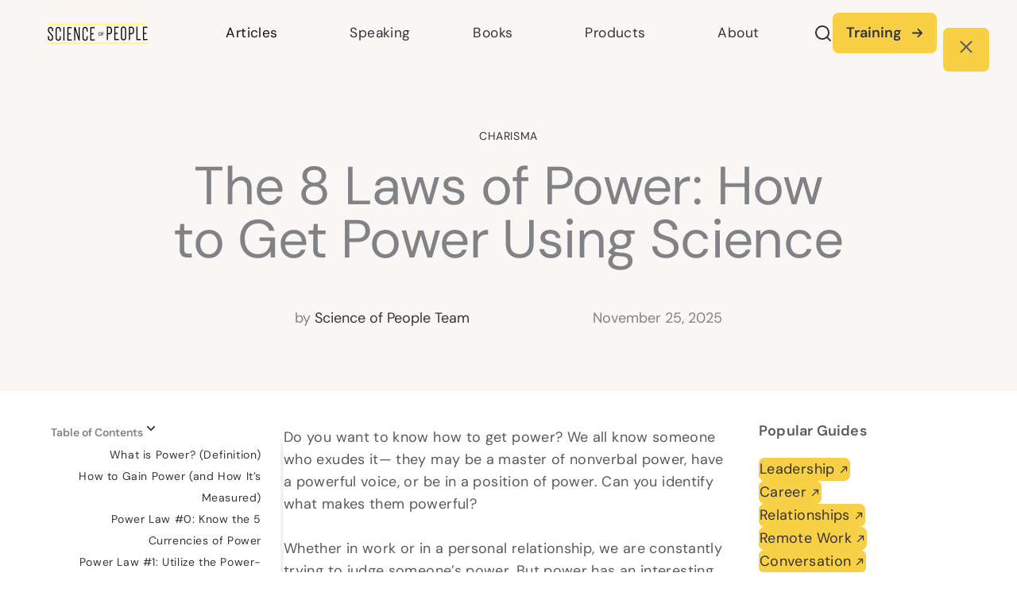

--- FILE ---
content_type: text/html; charset=UTF-8
request_url: https://www.scienceofpeople.com/how-to-get-power/
body_size: 129949
content:
<!DOCTYPE html>
<html lang="en-US">
<head>
<meta charset="UTF-8">
<meta name="viewport" content="width=device-width, initial-scale=1">
	<link rel="profile" href="https://gmpg.org/xfn/11"> 
	<script data-no-optimize="1" data-cfasync="false">!function(){"use strict";const t={adt_ei:{identityApiKey:"plainText",source:"url",type:"plaintext",priority:1},adt_eih:{identityApiKey:"sha256",source:"urlh",type:"hashed",priority:2},sh_kit:{identityApiKey:"sha256",source:"urlhck",type:"hashed",priority:3}},e=Object.keys(t);function i(t){return function(t){const e=t.match(/((?=([a-z0-9._!#$%+^&*()[\]<>-]+))\2@[a-z0-9._-]+\.[a-z0-9._-]+)/gi);return e?e[0]:""}(function(t){return t.replace(/\s/g,"")}(t.toLowerCase()))}!async function(){const n=new URL(window.location.href),o=n.searchParams;let a=null;const r=Object.entries(t).sort(([,t],[,e])=>t.priority-e.priority).map(([t])=>t);for(const e of r){const n=o.get(e),r=t[e];if(!n||!r)continue;const c=decodeURIComponent(n),d="plaintext"===r.type&&i(c),s="hashed"===r.type&&c;if(d||s){a={value:c,config:r};break}}if(a){const{value:t,config:e}=a;window.adthrive=window.adthrive||{},window.adthrive.cmd=window.adthrive.cmd||[],window.adthrive.cmd.push(function(){window.adthrive.identityApi({source:e.source,[e.identityApiKey]:t},({success:i,data:n})=>{i?window.adthrive.log("info","Plugin","detectEmails",`Identity API called with ${e.type} email: ${t}`,n):window.adthrive.log("warning","Plugin","detectEmails",`Failed to call Identity API with ${e.type} email: ${t}`,n)})})}!function(t,e){const i=new URL(e);t.forEach(t=>i.searchParams.delete(t)),history.replaceState(null,"",i.toString())}(e,n)}()}();
</script><meta name='robots' content='index, follow, max-image-preview:large, max-snippet:-1, max-video-preview:-1' />
<link rel='preconnect' href='https://public-api.wordpress.com' >
<link rel='preconnect' href='https://www.googletagmanager.com' >
<link rel='preconnect' href='https://s0.wp.com' >
<link rel='preconnect' href='https://stats.wp.com' >
<style data-no-optimize="1" data-cfasync="false">
	.adthrive-ad {
		margin-top: 10px;
		margin-bottom: 10px;
		text-align: center;
		overflow-x: visible;
		clear: both;
		line-height: 0;
	}
	/* confirm click footer ad fix test */
body.adthrive-device-phone .adthrive-footer.adthrive-sticky {
padding-top:0px;
overflow:visible !important;
border-top:0px !important;
}
body.adthrive-device-phone .adthrive-sticky.adthrive-footer>.adthrive-close {
top:-25px !important;
right:0px !important;
border-radius: 0px !important;
line-height: 24px !important;
font-size: 24px !important;
}
/* confirm click footer ad fix test end */

/* for sticky SB9 */
.adthrive-sidebar.adthrive-stuck {
position: fixed !important;
margin-top: 110px!important;
z-index: 9!important;
}
/* for sticky SB1-5 */
.adthrive-sticky-sidebar > div {
top: 110px!important;
}

/* sticky content ads */
body.single:not(.noads){
overflow-x: visible!important;
}
body.single #content .ast-container {
    overflow-x: visible !important;
}


/* White Background For Mobile Sticky Video Player */
.adthrive-collapse-mobile-background {
background-color: #fff!important;
}
.adthrive-top-collapse-close > svg > * {
stroke: black;
font-family: sans-serif;
}
.adthrive-top-collapse-wrapper-video-title,
.adthrive-top-collapse-wrapper-bar a a.adthrive-learn-more-link {
color: black!important;
}
/* END White Background For Mobile Sticky Video Player */

body.adthrive-device-desktop #scroll-to-top {
    margin-bottom: 250px;
}

body.adthrive-device-tablet #scroll-to-top {
    margin-bottom: 200px;
}

body.adthrive-device-phone #scroll-to-top {
    margin-bottom: 30px;
}
</style>
<script data-no-optimize="1" data-cfasync="false">
	window.adthriveCLS = {
		enabledLocations: ['Content', 'Recipe'],
		injectedSlots: [],
		injectedFromPlugin: true,
		branch: '7c0326a',bucket: 'prod',			};
	window.adthriveCLS.siteAds = {"betaTester":false,"targeting":[{"value":"5c3c91650e8dbf386813f3b3","key":"siteId"},{"value":"6233884ddfcbd670881dd7e3","key":"organizationId"},{"value":"Science of People","key":"siteName"},{"value":"AdThrive Edge","key":"service"},{"value":"on","key":"bidding"},{"value":["Lifestyle","Other"],"key":"verticals"}],"siteUrl":"https://scienceofpeople.com","siteId":"5c3c91650e8dbf386813f3b3","siteName":"Science of People","breakpoints":{"tablet":768,"desktop":1024},"cloudflare":{"version":"b770817"},"adUnits":[{"sequence":1,"thirdPartyAdUnitName":null,"targeting":[{"value":["Sidebar"],"key":"location"}],"devices":["desktop"],"name":"Sidebar_1","sticky":false,"location":"Sidebar","dynamic":{"pageSelector":"body.single:not(.noads)","spacing":0,"max":1,"lazyMax":null,"enable":true,"lazy":false,"elementSelector":".single-right-sidebar .uagb-container-inner-blocks-wrap > *","skip":0,"classNames":[],"position":"beforebegin","every":1,"enabled":true},"stickyOverlapSelector":"","adSizes":[[160,600],[336,280],[320,50],[300,600],[250,250],[1,1],[320,100],[300,1050],[300,50],[300,420],[300,250]],"priority":299,"autosize":true},{"sequence":9,"thirdPartyAdUnitName":null,"targeting":[{"value":["Sidebar"],"key":"location"},{"value":true,"key":"sticky"}],"devices":["desktop"],"name":"Sidebar_9","sticky":true,"location":"Sidebar","dynamic":{"pageSelector":"body.single:not(.noads)","spacing":0,"max":1,"lazyMax":null,"enable":true,"lazy":false,"elementSelector":".single-right-sidebar .uagb-container-inner-blocks-wrap","skip":0,"classNames":[],"position":"beforeend","every":1,"enabled":true},"stickyOverlapSelector":".related-posts-title-row","adSizes":[[160,600],[120,240]],"priority":291,"autosize":true},{"sequence":null,"thirdPartyAdUnitName":null,"targeting":[{"value":["Content"],"key":"location"}],"devices":["desktop"],"name":"Content","sticky":false,"location":"Content","dynamic":{"pageSelector":"body.single:not(.noads)","spacing":1,"max":1,"lazyMax":98,"enable":true,"lazy":true,"elementSelector":".entry-content > h2, .entry-content > h3","skip":2,"classNames":[],"position":"beforebegin","every":1,"enabled":true},"stickyOverlapSelector":"","adSizes":[[728,90],[336,280],[320,50],[468,60],[970,90],[250,250],[1,1],[320,100],[970,250],[1,2],[300,50],[300,300],[552,334],[728,250],[300,250]],"priority":199,"autosize":true},{"sequence":null,"thirdPartyAdUnitName":null,"targeting":[{"value":["Content"],"key":"location"}],"devices":["tablet","phone"],"name":"Content","sticky":false,"location":"Content","dynamic":{"pageSelector":"body.single:not(.noads)","spacing":1,"max":2,"lazyMax":97,"enable":true,"lazy":true,"elementSelector":".entry-content > h2, .entry-content > h3","skip":2,"classNames":[],"position":"beforebegin","every":1,"enabled":true},"stickyOverlapSelector":"","adSizes":[[728,90],[336,280],[320,50],[468,60],[970,90],[250,250],[1,1],[320,100],[970,250],[1,2],[300,50],[300,300],[552,334],[728,250],[300,250]],"priority":199,"autosize":true},{"sequence":null,"thirdPartyAdUnitName":null,"targeting":[{"value":["Below Post"],"key":"location"}],"devices":["desktop","phone","tablet"],"name":"Below_Post","sticky":false,"location":"Below Post","dynamic":{"pageSelector":"body.single:not(.noads)","spacing":0,"max":0,"lazyMax":1,"enable":true,"lazy":true,"elementSelector":".entry-content","skip":0,"classNames":[],"position":"beforeend","every":0,"enabled":true},"stickyOverlapSelector":"","adSizes":[[728,90],[336,280],[320,50],[468,60],[250,250],[1,1],[320,100],[300,250],[970,250],[728,250]],"priority":99,"autosize":true},{"sequence":null,"thirdPartyAdUnitName":null,"targeting":[{"value":["Footer"],"key":"location"},{"value":true,"key":"sticky"}],"devices":["tablet","phone","desktop"],"name":"Footer","sticky":true,"location":"Footer","dynamic":{"pageSelector":"body.single:not(.noads):not(.single-project)","spacing":0,"max":1,"lazyMax":null,"enable":true,"lazy":false,"elementSelector":"body","skip":0,"classNames":[],"position":"beforeend","every":1,"enabled":true},"stickyOverlapSelector":"","adSizes":[[320,50],[320,100],[728,90],[970,90],[468,60],[1,1],[300,50]],"priority":-1,"autosize":true},{"sequence":1,"thirdPartyAdUnitName":null,"targeting":[{"value":["Sidebar"],"key":"location"}],"devices":["desktop"],"name":"Sidebar_1","sticky":false,"location":"Sidebar","dynamic":{"pageSelector":"body:has(.article-content ):not(.noads)","spacing":0,"max":1,"lazyMax":null,"enable":true,"lazy":false,"elementSelector":"aside > .toc-sidebar","skip":0,"classNames":[],"position":"afterbegin","every":1,"enabled":true},"stickyOverlapSelector":"","adSizes":[[160,600],[336,280],[320,50],[300,600],[250,250],[1,1],[320,100],[300,1050],[300,50],[300,420],[300,250]],"priority":299,"autosize":true},{"sequence":9,"thirdPartyAdUnitName":null,"targeting":[{"value":["Sidebar"],"key":"location"},{"value":true,"key":"sticky"}],"devices":["desktop"],"name":"Sidebar_9","sticky":true,"location":"Sidebar","dynamic":{"pageSelector":"body:has(.article-content ):not(.noads)","spacing":0,"max":1,"lazyMax":null,"enable":true,"lazy":false,"elementSelector":"aside > .toc-sidebar","skip":0,"classNames":[],"position":"beforeend","every":1,"enabled":true},"stickyOverlapSelector":".related-posts-title-row","adSizes":[[160,600],[120,240]],"priority":291,"autosize":true},{"sequence":null,"thirdPartyAdUnitName":null,"targeting":[{"value":["Content"],"key":"location"}],"devices":["desktop"],"name":"Content","sticky":false,"location":"Content","dynamic":{"pageSelector":"body:has(.article-content ):not(.noads)","spacing":1,"max":1,"lazyMax":98,"enable":true,"lazy":true,"elementSelector":".prose > h2, .prose > h3","skip":2,"classNames":[],"position":"beforebegin","every":1,"enabled":true},"stickyOverlapSelector":"","adSizes":[[728,90],[336,280],[320,50],[468,60],[970,90],[250,250],[1,1],[320,100],[970,250],[1,2],[300,50],[300,300],[552,334],[728,250],[300,250]],"priority":199,"autosize":true},{"sequence":null,"thirdPartyAdUnitName":null,"targeting":[{"value":["Content"],"key":"location"}],"devices":["tablet","phone"],"name":"Content","sticky":false,"location":"Content","dynamic":{"pageSelector":"body:has(.article-content ):not(.noads)","spacing":1,"max":2,"lazyMax":97,"enable":true,"lazy":true,"elementSelector":".prose > h2, .prose > h3","skip":2,"classNames":[],"position":"beforebegin","every":1,"enabled":true},"stickyOverlapSelector":"","adSizes":[[728,90],[336,280],[320,50],[468,60],[970,90],[250,250],[1,1],[320,100],[970,250],[1,2],[300,50],[300,300],[552,334],[728,250],[300,250]],"priority":199,"autosize":true},{"sequence":null,"thirdPartyAdUnitName":null,"targeting":[{"value":["Below Post"],"key":"location"}],"devices":["desktop","phone","tablet"],"name":"Below_Post","sticky":false,"location":"Below Post","dynamic":{"pageSelector":"body:has(.article-content ):not(.noads)","spacing":0,"max":0,"lazyMax":1,"enable":true,"lazy":true,"elementSelector":".prose","skip":0,"classNames":[],"position":"beforeend","every":0,"enabled":true},"stickyOverlapSelector":"","adSizes":[[728,90],[336,280],[320,50],[468,60],[250,250],[1,1],[320,100],[300,250],[970,250],[728,250]],"priority":99,"autosize":true},{"sequence":null,"thirdPartyAdUnitName":null,"targeting":[{"value":["Footer"],"key":"location"},{"value":true,"key":"sticky"}],"devices":["tablet","phone","desktop"],"name":"Footer","sticky":true,"location":"Footer","dynamic":{"pageSelector":"body:has(.article-content ):not(.noads)","spacing":0,"max":1,"lazyMax":null,"enable":true,"lazy":false,"elementSelector":"body","skip":0,"classNames":[],"position":"beforeend","every":1,"enabled":true},"stickyOverlapSelector":"","adSizes":[[320,50],[320,100],[728,90],[970,90],[468,60],[1,1],[300,50]],"priority":-1,"autosize":true}],"adDensityLayout":{"mobile":{"adDensity":0.22,"onePerViewport":false},"pageOverrides":[{"mobile":{"adDensity":0.3,"onePerViewport":false},"note":null,"pageSelector":"body.home","desktop":{"adDensity":0.26,"onePerViewport":false}}],"desktop":{"adDensity":0.2,"onePerViewport":false}},"adDensityEnabled":true,"siteExperiments":[],"adTypes":{"sponsorTileDesktop":true,"interscrollerDesktop":true,"nativeBelowPostDesktop":true,"miniscroller":true,"largeFormatsMobile":true,"nativeMobileContent":true,"inRecipeRecommendationMobile":true,"nativeMobileRecipe":true,"sponsorTileMobile":true,"expandableCatalogAdsMobile":false,"frameAdsMobile":true,"outstreamMobile":true,"nativeHeaderMobile":true,"frameAdsDesktop":true,"inRecipeRecommendationDesktop":true,"expandableFooterDesktop":true,"nativeDesktopContent":true,"outstreamDesktop":true,"animatedFooter":true,"skylineHeader":false,"expandableFooter":true,"nativeDesktopSidebar":true,"videoFootersMobile":true,"videoFootersDesktop":true,"interscroller":false,"nativeDesktopRecipe":true,"nativeHeaderDesktop":true,"nativeBelowPostMobile":true,"expandableCatalogAdsDesktop":false,"largeFormatsDesktop":true},"adOptions":{"theTradeDesk":true,"usCmpClickWrap":{"enabled":false,"regions":[]},"undertone":false,"sidebarConfig":{"dynamicStickySidebar":{"minHeight":2100,"enabled":true,"blockedSelectors":[]}},"footerCloseButton":true,"teads":true,"seedtag":true,"pmp":true,"thirtyThreeAcross":true,"sharethrough":true,"optimizeVideoPlayersForEarnings":false,"removeVideoTitleWrapper":true,"pubMatic":true,"contentTermsFooterEnabled":true,"chicory":false,"infiniteScroll":false,"longerVideoAdPod":true,"yahoossp":false,"spa":true,"stickyContainerConfig":{"recipeDesktop":{"minHeight":null,"enabled":false},"blockedSelectors":[],"stickyHeaderSelectors":["#main-header","#site-header"],"content":{"minHeight":250,"enabled":true},"recipeMobile":{"minHeight":null,"enabled":false}},"gatedPrint":{"printClasses":[],"siteEmailServiceProviderId":null,"defaultOptIn":false,"closeButtonEnabled":false,"enabled":false,"newsletterPromptEnabled":false},"yieldmo":true,"footerSelector":"","consentMode":{"enabled":false,"customVendorList":""},"amazonUAM":true,"gamMCMEnabled":true,"gamMCMChildNetworkCode":"1032089","rubicon":true,"conversant":true,"openx":true,"customCreativeEnabled":true,"mobileHeaderHeight":1,"secColor":"#000000","unruly":true,"mediaGrid":true,"bRealTime":true,"adInViewTime":null,"regulatory":{"privacyPolicyUrl":"","termsOfServiceUrl":""},"gumgum":true,"comscoreFooter":true,"desktopInterstitial":false,"contentAdXExpansionDesktop":true,"amx":true,"footerCloseButtonDesktop":true,"ozone":true,"isAutoOptimized":false,"comscoreTAL":true,"targetaff":true,"bgColor":"#FFFFFF","advancePlaylistOptions":{"playlistPlayer":{"enabled":true},"relatedPlayer":{"enabled":true,"applyToFirst":false}},"kargo":true,"liveRampATS":true,"footerCloseButtonMobile":true,"interstitialBlockedPageSelectors":"","prioritizeShorterVideoAds":true,"allowSmallerAdSizes":true,"comscore":"General","blis":true,"wakeLock":{"desktopEnabled":true,"mobileValue":15,"mobileEnabled":true,"desktopValue":30},"mobileInterstitial":false,"tripleLift":true,"sensitiveCategories":["pol"],"liveRamp":true,"adthriveEmailIdentity":true,"criteo":true,"nativo":true,"infiniteScrollOptions":{"selector":"","heightThreshold":0},"siteAttributes":{"mobileHeaderSelectors":[],"desktopHeaderSelectors":[]},"dynamicContentSlotLazyLoading":true,"clsOptimizedAds":true,"ogury":true,"verticals":["Lifestyle","Other"],"inImage":false,"stackadapt":true,"usCMP":{"regions":[],"defaultOptIn":false,"enabled":false,"strictMode":false},"contentAdXExpansionMobile":true,"advancePlaylist":true,"medianet":true,"delayLoading":true,"inImageZone":null,"appNexus":true,"rise":true,"liveRampId":"","infiniteScrollRefresh":false,"indexExchange":true},"siteAdsProfiles":[],"thirdPartySiteConfig":{"partners":{"discounts":[]}},"featureRollouts":{"mobile-footer-close-button-css-conflict":{"featureRolloutId":9,"data":null,"enabled":true},"disable-restart-sticky-video-inactive":{"featureRolloutId":51,"data":null,"enabled":true}},"videoPlayers":{"contextual":{"autoplayCollapsibleEnabled":true,"overrideEmbedLocation":false,"defaultPlayerType":"collapse"},"videoEmbed":"wordpress","footerSelector":"","contentSpecificPlaylists":[{"isDraft":true,"playlistId":"zENRQSu3","categories":["body-language"],"shuffle":false}],"players":[{"playlistId":"otGWPcv2","thirdPartyVideoAdUnitName":"","pageSelector":"body.single:not(.noads):not(.postid-205144), body:has(.article-content ):not(.noads):not(.page-id-14815)","devices":["mobile"],"mobileLocation":"top-center","description":"","skip":1,"title":"","type":"stickyPlaylist","enabled":true,"footerSelector":"","formattedType":"Sticky Playlist","elementSelector":".entry-content > p, .prose > p","id":4060879,"position":"afterend","saveVideoCloseState":false,"shuffle":true,"mobileHeaderSelector":null,"playerId":"qnCBgZj1"},{"devices":["desktop","mobile"],"formattedType":"Stationary Related","description":"","id":4060875,"title":"Stationary related player - desktop and mobile","type":"stationaryRelated","enabled":true,"playerId":"C7gAiHFq"},{"playlistId":"","thirdPartyVideoAdUnitName":"","pageSelector":"body.single:not(.noads), body:has(.article-content ):not(.noads)","devices":["desktop"],"description":"","skip":3,"title":"Sticky related player - desktop","type":"stickyRelated","enabled":true,"formattedType":"Sticky Related","elementSelector":".entry-content > p, .prose > p","id":4060876,"position":"afterend","saveVideoCloseState":false,"shuffle":false,"mobileHeaderSelector":null,"playerId":"C7gAiHFq"},{"playlistId":"","thirdPartyVideoAdUnitName":"","pageSelector":"","devices":["mobile"],"mobileLocation":"top-center","description":"","skip":3,"title":"Sticky related player - mobile","type":"stickyRelated","enabled":true,"formattedType":"Sticky Related","elementSelector":".entry-content > h2, .entry-content > h3, .prose > h2, .prose > h3","id":4060877,"position":"afterend","saveVideoCloseState":false,"shuffle":false,"mobileHeaderSelector":null,"playerId":"C7gAiHFq"},{"playlistId":"otGWPcv2","thirdPartyVideoAdUnitName":"","pageSelector":"body.single:not(.noads):not(.postid-205144), body:has(.article-content):not(.noads):not(.page-id-14815)","devices":["desktop"],"description":"","skip":1,"title":"","type":"stickyPlaylist","enabled":true,"footerSelector":"","formattedType":"Sticky Playlist","elementSelector":".entry-content > p, .prose > p","id":4060878,"position":"afterend","saveVideoCloseState":false,"shuffle":true,"mobileHeaderSelector":null,"playerId":"qnCBgZj1"}],"partners":{"theTradeDesk":true,"unruly":true,"mediaGrid":true,"undertone":false,"gumgum":true,"seedtag":true,"amx":true,"ozone":true,"pmp":true,"kargo":true,"stickyOutstream":{"desktop":{"enabled":false},"blockedPageSelectors":"body:not(.single)","mobileLocation":null,"allowOnHomepage":false,"mobile":{"enabled":false},"saveVideoCloseState":false,"mobileHeaderSelector":"","allowForPageWithStickyPlayer":{"enabled":false}},"sharethrough":true,"blis":true,"tripleLift":true,"pubMatic":true,"criteo":true,"yahoossp":false,"nativo":true,"stackadapt":true,"yieldmo":true,"amazonUAM":true,"medianet":true,"rubicon":true,"appNexus":true,"rise":true,"openx":true,"indexExchange":true}}};</script>

<script data-no-optimize="1" data-cfasync="false">
(function(w, d) {
	w.adthrive = w.adthrive || {};
	w.adthrive.cmd = w.adthrive.cmd || [];
	w.adthrive.plugin = 'adthrive-ads-3.10.0';
	w.adthrive.host = 'ads.adthrive.com';
	w.adthrive.integration = 'plugin';

	var commitParam = (w.adthriveCLS && w.adthriveCLS.bucket !== 'prod' && w.adthriveCLS.branch) ? '&commit=' + w.adthriveCLS.branch : '';

	var s = d.createElement('script');
	s.async = true;
	s.referrerpolicy='no-referrer-when-downgrade';
	s.src = 'https://' + w.adthrive.host + '/sites/5c3c91650e8dbf386813f3b3/ads.min.js?referrer=' + w.encodeURIComponent(w.location.href) + commitParam + '&cb=' + (Math.floor(Math.random() * 100) + 1) + '';
	var n = d.getElementsByTagName('script')[0];
	n.parentNode.insertBefore(s, n);
})(window, document);
</script>
<link rel="dns-prefetch" href="https://ads.adthrive.com/"><link rel="preconnect" href="https://ads.adthrive.com/"><link rel="preconnect" href="https://ads.adthrive.com/" crossorigin>
	<!-- This site is optimized with the Yoast SEO Premium plugin v26.8 (Yoast SEO v26.8) - https://yoast.com/product/yoast-seo-premium-wordpress/ -->
	<title>The 8 Laws of Power: How to Get Power Using Science</title><link rel="preload" href="https://www.scienceofpeople.com/wp-content/uploads/2023/09/Science-of-People-Light-Logo.png" as="image" imagesrcset="https://www.scienceofpeople.com/wp-content/uploads/2023/09/Science-of-People-Light-Logo.png " imagesizes="(max-width: 480px) 150px" fetchpriority="high"><link rel="preload" href="https://www.scienceofpeople.com/wp-content/uploads/2021/04/1017245_BodyLanguage_14_032921-300x156.png" as="image" imagesrcset="https://www.scienceofpeople.com/wp-content/uploads/2021/04/1017245_BodyLanguage_14_032921-300x156.png 300w, https://www.scienceofpeople.com/wp-content/uploads/2021/04/1017245_BodyLanguage_14_032921-1024x532.png 1024w, https://www.scienceofpeople.com/wp-content/uploads/2021/04/1017245_BodyLanguage_14_032921-150x78.png 150w, https://www.scienceofpeople.com/wp-content/uploads/2021/04/1017245_BodyLanguage_14_032921.png 1250w" imagesizes="(max-width: 300px) 100vw, 300px" fetchpriority="high"><link rel="preload" href="https://www.scienceofpeople.com/wp-includes/css/dist/block-library/style.min.css" as="style" onload="this.rel='stylesheet';this.removeAttribute('onload');"><link rel="preload" href="https://www.scienceofpeople.com/wp-content/astra-local-fonts/astra-local-fonts.css?ver=4.11.18" as="style" onload="this.rel='stylesheet';this.removeAttribute('onload');"><link rel="preload" href="https://www.scienceofpeople.com/wp-content/themes/Science%20of%20People/css/index.css" as="style" onload="this.rel='stylesheet';this.removeAttribute('onload');"><style id="perfmatters-used-css">.jp-related-posts-i2__list{--hgap:1rem;display:flex;flex-wrap:wrap;column-gap:var(--hgap);row-gap:2rem;margin:0;padding:0;list-style-type:none;}.jp-related-posts-i2__post{display:flex;flex-direction:column;flex-basis:calc(( 100% - var(--hgap) ) / 2);}.jp-related-posts-i2__post:nth-last-child(n+3):first-child,.jp-related-posts-i2__post:nth-last-child(n+3):first-child ~ *{flex-basis:calc(( 100% - var(--hgap) * 2 ) / 3);}.jp-related-posts-i2__post:nth-last-child(4):first-child,.jp-related-posts-i2__post:nth-last-child(4):first-child ~ *{flex-basis:calc(( 100% - var(--hgap) ) / 2);}.jp-related-posts-i2__post-link{display:flex;flex-direction:column;row-gap:.5rem;width:100%;margin-bottom:1rem;line-height:1.2;}.jp-related-posts-i2__post-link:focus-visible{outline-offset:2px;}.jp-related-posts-i2__post-img{order:-1;max-width:100%;}.jp-relatedposts-i2[data-layout="list"] .jp-related-posts-i2__list{display:block;}.jp-relatedposts-i2[data-layout="list"] .jp-related-posts-i2__post{margin-bottom:2rem;}@media only screen and (max-width: 640px){.jp-related-posts-i2__list{display:block;}.jp-related-posts-i2__post{margin-bottom:2rem;}}#jp-relatedposts{display:none;padding-top:1em;margin:1em 0;position:relative;clear:both;}.jp-relatedposts::after{content:"";display:block;clear:both;}#jp-relatedposts .jp-relatedposts-items{clear:left;}#jp-relatedposts .jp-relatedposts-items .jp-relatedposts-post{float:left;width:33%;margin:0 0 1em;box-sizing:border-box;}#jp-relatedposts .jp-relatedposts-items-visual .jp-relatedposts-post{padding-right:20px;filter:alpha(opacity=80);-moz-opacity:.8;opacity:.8;}#jp-relatedposts .jp-relatedposts-items .jp-relatedposts-post:nth-child(3n+4),#jp-relatedposts .jp-relatedposts-items-visual .jp-relatedposts-post:nth-child(3n+4){clear:both;}#jp-relatedposts .jp-relatedposts-items .jp-relatedposts-post:hover .jp-relatedposts-post-title a{text-decoration:underline;}#jp-relatedposts .jp-relatedposts-items .jp-relatedposts-post:hover{filter:alpha(opacity=100);-moz-opacity:1;opacity:1;}#jp-relatedposts .jp-relatedposts-items-visual h4.jp-relatedposts-post-title,#jp-relatedposts .jp-relatedposts-items p,#jp-relatedposts .jp-relatedposts-items time{font-size:14px;line-height:20px;margin:0;}#jp-relatedposts .jp-relatedposts-items p,#jp-relatedposts .jp-relatedposts-items time{margin-bottom:0;}#jp-relatedposts .jp-relatedposts-items .jp-relatedposts-post .jp-relatedposts-post-title a{font-size:inherit;font-weight:400;text-decoration:none;filter:alpha(opacity=100);-moz-opacity:1;opacity:1;}#jp-relatedposts .jp-relatedposts-items .jp-relatedposts-post .jp-relatedposts-post-title a:hover{text-decoration:underline;}#jp-relatedposts .jp-relatedposts-items .jp-relatedposts-post img.jp-relatedposts-post-img,#jp-relatedposts .jp-relatedposts-items .jp-relatedposts-post span{display:block;max-width:90%;overflow:hidden;text-overflow:ellipsis;}#jp-relatedposts .jp-relatedposts-items-visual .jp-relatedposts-post img.jp-relatedposts-post-img,#jp-relatedposts .jp-relatedposts-items-visual .jp-relatedposts-post span{height:auto;max-width:100%;}#jp-relatedposts .jp-relatedposts-items .jp-relatedposts-post .jp-relatedposts-post-date,#jp-relatedposts .jp-relatedposts-items .jp-relatedposts-post .jp-relatedposts-post-context{opacity:.6;}.jp-relatedposts-items .jp-relatedposts-post .jp-relatedposts-post-date{display:none;}#jp-relatedposts .jp-relatedposts-list .jp-relatedposts-post{clear:both;width:100%;}#jp-relatedposts .jp-relatedposts-list .jp-relatedposts-post img.jp-relatedposts-post-img{float:left;overflow:hidden;max-width:33%;margin-right:3%;}@media only screen and (max-width: 640px){#jp-relatedposts .jp-relatedposts-items .jp-relatedposts-post{width:50%;}#jp-relatedposts .jp-relatedposts-items .jp-relatedposts-post:nth-child(3n){clear:left;}}@media only screen and (max-width: 320px){#jp-relatedposts .jp-relatedposts-items .jp-relatedposts-post{width:100%;clear:both;margin:0 0 1em;}#jp-relatedposts .jp-relatedposts-list .jp-relatedposts-post img.jp-relatedposts-post-img,#jp-relatedposts .jp-relatedposts-list h4.jp-relatedposts-post-title{float:none;max-width:100%;margin-right:0;}}@media print{.jp-relatedposts{display:none !important;}}address,blockquote,body,dd,dl,dt,fieldset,figure,h1,h2,h3,h4,h5,h6,hr,html,iframe,legend,li,ol,p,pre,textarea,ul{border:0;font-size:100%;font-style:inherit;font-weight:inherit;margin:0;outline:0;padding:0;vertical-align:baseline;}html{-webkit-text-size-adjust:100%;-ms-text-size-adjust:100%;}body{margin:0;}main,nav{display:block;}a{background-color:transparent;}a:active{outline:0;}a,a:focus,a:hover,a:visited{text-decoration:none;}b,strong{font-weight:700;}sub,sup{font-size:75%;line-height:0;position:relative;vertical-align:baseline;}sup{top:-.5em;}img{border:0;}svg:not(:root){overflow:hidden;}figure{margin:0;}button,input,optgroup,select,textarea{color:inherit;font:inherit;margin:0;}button{overflow:visible;}button,select{text-transform:none;}button,html input[type=button],input[type=reset],input[type=submit]{-webkit-appearance:button;cursor:pointer;}button[disabled],html input[disabled]{cursor:default;}button::-moz-focus-inner,input::-moz-focus-inner{border:0;padding:0;}input{line-height:normal;}input[type=checkbox],input[type=radio]{box-sizing:border-box;padding:0;}input[type=number]::-webkit-inner-spin-button,input[type=number]::-webkit-outer-spin-button{height:auto;}input[type=search]{-webkit-appearance:textfield;box-sizing:content-box;}input[type=search]::-webkit-search-cancel-button,input[type=search]::-webkit-search-decoration{-webkit-appearance:none;}.ast-container{max-width:100%;}.ast-container,.ast-container-fluid{margin-left:auto;margin-right:auto;padding-left:20px;padding-right:20px;}h1,h2,h3,h4,h5,h6{clear:both;}.entry-content :where(h1),h1{color:#808285;font-size:2em;line-height:1.2;}.entry-content :where(h2),h2{color:#808285;font-size:1.7em;line-height:1.3;}.entry-content :where(h3),h3{color:#808285;font-size:1.5em;line-height:1.4;}.entry-content :where(h4),h4{color:#808285;line-height:1.5;font-size:1.3em;}.entry-content :where(h5),h5{color:#808285;line-height:1.6;font-size:1.2em;}.entry-content :where(h6),h6{color:#808285;line-height:1.7;font-size:1.1em;}html{box-sizing:border-box;}*,:after,:before{box-sizing:inherit;}body{color:#808285;background:#fff;font-style:normal;}ol,ul{margin:0 0 1.5em 3em;}ul{list-style:disc;}ol{list-style:decimal;}li>ol,li>ul{margin-bottom:0;margin-left:1.5em;}b,strong{font-weight:700;}cite,dfn,em,i{font-style:italic;}img{height:auto;max-width:100%;}.ast-button,.button,button,input,select,textarea{color:#808285;font-weight:400;font-size:100%;margin:0;vertical-align:baseline;}button,input{line-height:normal;}.ast-button,.button,button,input[type=button],input[type=reset],input[type=submit]{border:1px solid;border-color:var(--ast-border-color);border-radius:2px;background:#e6e6e6;padding:.6em 1em .4em;color:#fff;}.ast-button:focus,.ast-button:hover,.button:focus,.button:hover,button:focus,button:hover,input[type=button]:focus,input[type=button]:hover,input[type=reset]:focus,input[type=reset]:hover,input[type=submit]:focus,input[type=submit]:hover{color:#fff;border-color:var(--ast-border-color);}.ast-button:active,.ast-button:focus,.button:active,.button:focus,button:active,button:focus,input[type=button]:active,input[type=button]:focus,input[type=reset]:active,input[type=reset]:focus,input[type=submit]:active,input[type=submit]:focus{border-color:var(--ast-border-color);outline:0;}input[type=email],input[type=password],input[type=search],input[type=tel],input[type=text],input[type=url],textarea{color:#666;border:1px solid var(--ast-border-color);border-radius:2px;-webkit-appearance:none;}input[type=email]:focus,input[type=password]:focus,input[type=search]:focus,input[type=tel]:focus,input[type=text]:focus,input[type=url]:focus,textarea:focus{color:#111;}a{color:#4169e1;}a:focus,a:hover{color:#191970;}a:focus{outline:thin dotted;}a:hover{outline:0;}.screen-reader-text{border:0;clip:rect(1px,1px,1px,1px);height:1px;margin:-1px;overflow:hidden;padding:0;position:absolute;width:1px;word-wrap:normal !important;}.screen-reader-text:focus{background-color:#f1f1f1;border-radius:2px;box-shadow:0 0 2px 2px rgba(0,0,0,.6);clip:auto !important;color:#21759b;display:block;font-size:12.25px;font-size:.875rem;height:auto;left:5px;line-height:normal;padding:15px 23px 14px;text-decoration:none;top:5px;width:auto;z-index:100000;}.entry-content[data-ast-blocks-layout]>embed,.entry-content[data-ast-blocks-layout]>iframe,.entry-content[data-ast-blocks-layout]>object,embed,iframe,object{max-width:100%;}::selection{color:#fff;background:#0274be;}body{-webkit-font-smoothing:antialiased;-moz-osx-font-smoothing:grayscale;}body:not(.logged-in){position:relative;}#page{position:relative;}a,a:focus{text-decoration:none;}.secondary a *,.site-footer a *,.site-header a *,a{transition:all .2s linear;}img{vertical-align:middle;}.entry-content :where(h1,h2,h3,h4,h5,h6){margin-bottom:20px;}p{margin-bottom:1.75em;}.ast-button,.button,input[type=button],input[type=submit]{border-radius:0;padding:18px 30px;border:0;box-shadow:none;text-shadow:none;}.ast-button:hover,.button:hover,input[type=button]:hover,input[type=submit]:hover{box-shadow:none;}.ast-button:active,.ast-button:focus,.button:active,.button:focus,input[type=button]:active,input[type=button]:focus,input[type=submit]:active,input[type=submit]:focus{box-shadow:none;}.site .skip-link{background-color:#f1f1f1;box-shadow:0 0 1px 1px rgba(0,0,0,.2);color:#21759b;display:block;font-family:Montserrat,"Helvetica Neue",sans-serif;font-size:14px;font-weight:700;left:-9999em;outline:0;padding:15px 23px 14px;text-decoration:none;text-transform:none;top:-9999em;}.site .skip-link:focus{clip:auto;height:auto;left:6px;top:7px;width:auto;z-index:100000;outline:thin dotted;}input,select{line-height:1;}.ast-button,.ast-custom-button,body,button,input[type=button],input[type=submit],textarea{line-height:1.8571428571429;}body{background-color:#fff;}#page{display:block;}#primary,#secondary{width:100%;}#primary{margin:4em 0;}.ast-separate-container{background-color:#f5f5f5;}.ast-separate-container #primary{padding:4em 0;margin:0;border:0;}.ast-separate-container .ast-article-post,.ast-separate-container .ast-article-single:not(.ast-related-post){background-color:#fff;}.ast-separate-container .ast-article-post,.ast-separate-container .ast-article-single{border-bottom:1px solid var(--ast-border-color);margin:0;padding:5.34em 6.67em;}.ast-separate-container .ast-article-single{border-bottom:0;}@media (max-width:1200px){.ast-separate-container .ast-article-post,.ast-separate-container .ast-article-single{margin:0;padding:3.34em 2.4em;}}@media (min-width:993px){.ast-separate-container #primary,.ast-separate-container.ast-left-sidebar #primary,.ast-separate-container.ast-right-sidebar #primary{margin:4em 0;padding:0;}}@media (max-width:992px){.ast-separate-container #primary,.ast-separate-container.ast-left-sidebar #primary,.ast-separate-container.ast-right-sidebar #primary{padding-left:0;padding-right:0;}}.ast-header-break-point .main-navigation{padding-left:0;}.ast-header-break-point .main-navigation ul .menu-item .menu-link{padding:0 20px;display:inline-block;width:100%;border:0;border-bottom-width:1px;border-style:solid;border-color:var(--ast-border-color);}.ast-header-break-point .main-navigation ul .menu-item .menu-link .icon-arrow:first-of-type{margin-right:5px;}.ast-header-break-point .main-navigation ul .sub-menu .menu-item:not(.menu-item-has-children) .menu-link .icon-arrow:first-of-type{display:inline;}.ast-header-break-point .main-navigation .sub-menu .menu-item .menu-link{padding-left:30px;}.ast-header-break-point .main-navigation .sub-menu .menu-item .menu-item .menu-link{padding-left:40px;}.ast-header-break-point .main-navigation .sub-menu .menu-item .menu-item .menu-item .menu-link{padding-left:50px;}.ast-header-break-point .main-navigation .sub-menu .menu-item .menu-item .menu-item .menu-item .menu-link{padding-left:60px;}.ast-header-break-point .main-header-menu{background-color:#f9f9f9;border-top-width:0;}.ast-header-break-point .main-header-menu .sub-menu{background-color:#f9f9f9;position:static;opacity:1;visibility:visible;border:0;width:auto;}.ast-header-break-point .main-header-menu .sub-menu .ast-left-align-sub-menu.focus>.sub-menu,.ast-header-break-point .main-header-menu .sub-menu .ast-left-align-sub-menu:hover>.sub-menu{left:0;}.ast-header-break-point .main-header-menu .ast-sub-menu-goes-outside.focus>.sub-menu,.ast-header-break-point .main-header-menu .ast-sub-menu-goes-outside:hover>.sub-menu{left:0;}.ast-header-break-point .submenu-with-border .sub-menu{border:0;}.ast-header-break-point .dropdown-menu-toggle{display:none;}.ast-button-wrap .menu-toggle.toggled .menu-toggle-icon:before{content:"";}.ast-button-wrap .menu-toggle.toggled .icon-menu-bars svg:first-child{display:none;}.ast-button-wrap .menu-toggle.toggled .icon-menu-bars svg:nth-child(2){display:block;}.site-navigation{height:100%;}.ast-header-break-point .user-select{clear:both;}.ast-header-break-point .ast-mobile-menu-buttons{display:block;align-self:center;}.ast-header-break-point .main-header-bar-navigation{flex:auto;}.ast-header-break-point .ast-main-header-bar-alignment{display:block;width:100%;flex:auto;order:4;}.ast-header-break-point .ast-icon.icon-arrow svg{height:.85em;width:.95em;position:relative;margin-left:10px;}.site-main .comment-navigation,.site-main .post-navigation,.site-main .posts-navigation{margin:0 0 1.5em;overflow:hidden;}.comment-navigation .nav-previous,.post-navigation .nav-previous,.posts-navigation .nav-previous{position:relative;text-align:left;}.comment-navigation .nav-next,.post-navigation .nav-next,.posts-navigation .nav-next{grid-column-start:2;text-align:right;}.post-navigation a{background:0 0;font-size:1.06666rem;font-size:1rem;padding:0 var(--ast-post-nav-space,1.5em);height:2.33333em;line-height:calc(2.33333em - 3px);}.hentry{margin:0 0 1.5em;}.entry-content>:last-child,.entry-summary>:last-child,.page-content>:last-child{margin-bottom:0;}body{overflow-x:hidden;}.ast-builder-grid-row{display:grid;grid-template-columns:auto auto;align-items:center;grid-column-gap:20px;overflow-wrap:anywhere;}.ast-builder-footer-grid-columns{grid-column-gap:50px;}.ast-builder-layout-element{align-items:center;}.elementor-nav-menu .ast-icon,.et_pb_menu__wrap .ast-icon,.fl-widget .menu-item .ast-icon{display:none;}.ast-builder-social-element{line-height:1;color:#3a3a3a;background:0 0;vertical-align:middle;transition:all 10ms;margin-left:6px;margin-right:6px;justify-content:center;align-items:center;}.ast-builder-social-element:hover{color:#0274be;}.ahfb-svg-iconset{-js-display:inline-flex;display:inline-flex;align-self:center;}.ahfb-svg-iconset svg{width:17px;height:17px;transition:none;}.ahfb-svg-iconset svg>*{transition:none;}.ast-footer-copyright p{margin-bottom:0;}.ast-builder-grid-row-container{display:grid;align-content:center;}.ast-footer-copyright,.ast-footer-social-wrap,.site-footer-focus-item{width:100%;}#astra-footer-menu{margin:0;list-style:none;background:inherit;}#astra-footer-menu>ul{margin:0;list-style:none;background:inherit;}.ast-header-break-point #ast-mobile-header{display:block;}.ast-header-break-point .main-header-bar-navigation{line-height:3;}.ast-header-break-point .main-header-bar-navigation .menu-item-has-children>.ast-menu-toggle{display:inline-block;position:absolute;font-size:inherit;top:0;right:20px;cursor:pointer;-webkit-font-smoothing:antialiased;-moz-osx-font-smoothing:grayscale;padding:0 .907em;font-weight:400;line-height:inherit;}.ast-header-break-point .main-header-bar-navigation .menu-item-has-children>.ast-menu-toggle>.ast-icon.icon-arrow{pointer-events:none;}.ast-header-break-point .main-header-bar-navigation .menu-item-has-children .sub-menu{display:none;}.ast-header-break-point .ast-mobile-header-wrap .ast-above-header-wrap .main-header-bar-navigation .ast-submenu-expanded>.ast-menu-toggle::before,.ast-header-break-point .ast-mobile-header-wrap .ast-main-header-wrap .main-header-bar-navigation .ast-submenu-expanded>.ast-menu-toggle::before{transform:rotateX(180deg);}.ast-header-break-point .ast-nav-menu .sub-menu{line-height:3;}.site-footer-section{justify-content:center;}.site-footer-section>*{margin-bottom:10px;}.site-footer-section>:last-child{margin-bottom:0;}.site-primary-footer-wrap{padding-top:45px;padding-bottom:45px;}.site-above-footer-wrap,.site-below-footer-wrap{padding-top:20px;padding-bottom:20px;}.ast-hfb-header.ast-header-break-point .main-header-bar-navigation{width:100%;margin:0;}.ast-hfb-header .menu-toggle.toggled .ast-mobile-svg{display:none;}.ast-hfb-header .menu-toggle.toggled .ast-close-svg{display:block;}@media (min-width:769px){.footer-nav-wrap .astra-footer-horizontal-menu li{margin:0;}.footer-nav-wrap .astra-footer-horizontal-menu li:first-child a{padding-left:0;}.footer-nav-wrap .astra-footer-horizontal-menu li:last-child a{padding-right:0;}.footer-nav-wrap .astra-footer-horizontal-menu a{padding:0 .5em;}}.ast-header-break-point .main-header-bar{border:0;}.ast-header-break-point .main-header-bar{border-bottom-color:var(--ast-border-color);border-bottom-style:solid;}.ast-header-custom-item-inside.ast-header-break-point .button-custom-menu-item{padding-left:0;padding-right:0;margin-top:0;margin-bottom:0;}.ast-header-custom-item-inside.ast-header-break-point .button-custom-menu-item .ast-custom-button-link{display:none;}.ast-header-custom-item-inside.ast-header-break-point .button-custom-menu-item .menu-link{display:block;}.ast-header-break-point .site-header .main-header-bar-wrap .site-branding{flex:1;align-self:center;}.ast-header-break-point .ast-site-identity{width:100%;}.ast-header-break-point .main-header-bar{display:block;line-height:3;}.ast-header-break-point .main-header-bar .main-header-bar-navigation{line-height:3;}.ast-header-break-point .main-header-bar .main-header-bar-navigation .sub-menu{line-height:3;}.ast-header-break-point .main-header-bar .main-header-bar-navigation .menu-item-has-children .sub-menu{display:none;}.ast-header-break-point .main-header-bar .main-header-bar-navigation .menu-item-has-children>.ast-menu-toggle{display:inline-block;position:absolute;font-size:inherit;top:-1px;right:20px;cursor:pointer;-webkit-font-smoothing:antialiased;-moz-osx-font-smoothing:grayscale;padding:0 .907em;font-weight:400;line-height:inherit;transition:all .2s;}.ast-header-break-point .main-header-bar .main-header-bar-navigation .ast-submenu-expanded>.ast-menu-toggle::before{transform:rotateX(180deg);}.ast-header-break-point .main-header-bar .main-header-bar-navigation .main-header-menu{border-top-width:0;}.ast-header-break-point .main-navigation{display:block;width:100%;}.ast-header-break-point .main-navigation ul ul{left:auto;right:auto;}.ast-header-break-point .main-navigation .stack-on-mobile li{width:100%;}.ast-header-break-point .main-navigation .widget{margin-bottom:1em;}.ast-header-break-point .main-navigation .widget li{width:auto;}.ast-header-break-point .main-navigation .widget:last-child{margin-bottom:0;}.ast-header-break-point .main-header-bar-navigation{width:calc(100% + 40px);margin:0 -20px;}.ast-header-break-point .main-header-menu ul ul{top:0;}.ast-header-break-point .ast-builder-menu{width:100%;}.ast-header-break-point .ast-mobile-header-wrap .ast-flex.stack-on-mobile{flex-wrap:wrap;}input[type=email],input[type=number],input[type=password],input[type=reset],input[type=search],input[type=tel],input[type=text],input[type=url],select,textarea{color:#666;padding:.75em;height:auto;border-width:1px;border-style:solid;border-color:var(--ast-border-color);border-radius:2px;background:var(--ast-comment-inputs-background);box-shadow:none;box-sizing:border-box;transition:all .2s linear;}input[type=email]:focus,input[type=password]:focus,input[type=reset]:focus,input[type=search]:focus,input[type=tel]:focus,input[type=text]:focus,input[type=url]:focus,select:focus,textarea:focus{background-color:#fff;border-color:var(--ast-border-color);box-shadow:none;}input[type=button],input[type=button]:focus,input[type=button]:hover,input[type=reset],input[type=reset]:focus,input[type=reset]:hover,input[type=submit],input[type=submit]:focus,input[type=submit]:hover{box-shadow:none;}input[type=search]:focus{outline:thin dotted;}input[type=range]{-webkit-appearance:none;width:100%;margin:5.7px 0;padding:0;border:none;}input[type=range]:focus{outline:0;}input[type=range]::-webkit-slider-runnable-track{width:100%;height:8.6px;cursor:pointer;box-shadow:2.6px 2.6px .4px #ccc,0 0 2.6px #d9d9d9;background:rgba(255,255,255,.2);border-radius:13.6px;border:0 solid #fff;}input[type=range]::-webkit-slider-thumb{box-shadow:0 0 0 rgba(255,221,0,.37),0 0 0 rgba(255,224,26,.37);border:7.9px solid #0274be;height:20px;width:20px;border-radius:50px;background:#0274be;cursor:pointer;-webkit-appearance:none;margin-top:-5.7px;}input[type=range]:focus::-webkit-slider-runnable-track{background:rgba(255,255,255,.2);}input[type=range]::-moz-range-track{width:100%;height:8.6px;cursor:pointer;box-shadow:2.6px 2.6px .4px #ccc,0 0 2.6px #d9d9d9;background:rgba(255,255,255,.2);border-radius:13.6px;border:0 solid #fff;}input[type=range]::-moz-range-thumb{box-shadow:0 0 0 rgba(255,221,0,.37),0 0 0 rgba(255,224,26,.37);border:7.9px solid #0274be;height:20px;width:20px;border-radius:50px;background:#0274be;cursor:pointer;}input[type=range]::-ms-track{width:100%;height:8.6px;cursor:pointer;background:0 0;border-color:transparent;color:transparent;}input[type=range]::-ms-fill-lower{background:rgba(199,199,199,.2);border:0 solid #fff;border-radius:27.2px;box-shadow:2.6px 2.6px .4px #ccc,0 0 2.6px #d9d9d9;}input[type=range]::-ms-fill-upper{background:rgba(255,255,255,.2);border:0 solid #fff;border-radius:27.2px;box-shadow:2.6px 2.6px .4px #ccc,0 0 2.6px #d9d9d9;}input[type=range]::-ms-thumb{box-shadow:0 0 0 rgba(255,221,0,.37),0 0 0 rgba(255,224,26,.37);border:7.9px solid #0274be;height:20px;width:20px;border-radius:50px;background:#0274be;cursor:pointer;height:8.6px;}input[type=range]:focus::-ms-fill-lower{background:rgba(255,255,255,.2);}input[type=range]:focus::-ms-fill-upper{background:rgba(255,255,255,.2);}input[type=color]{border:none;width:100px;padding:0;height:30px;cursor:pointer;}input[type=color]::-webkit-color-swatch-wrapper{padding:0;border:none;}input[type=color]::-webkit-color-swatch{border:none;}.entry-content{word-wrap:break-word;}.entry-content .wp-audio-shortcode,.entry-content .wp-embedded-audio,.entry-content .wp-embedded-video,.entry-content .wp-video,.entry-content p{margin-bottom:1.6em;}.entry-content::after{display:table;clear:both;content:"";}.read-more{margin-bottom:0;}.read-more a{display:inline-block;}.read-more .ast-right-arrow{font-size:1em;}.single .post-navigation{margin:0;padding:2em 0 0;border-top:1px solid var(--ast-single-post-border,var(--ast-border-color));}@media (max-width:768px){.single .post-navigation{padding-top:1.5em;}}.single .post-navigation a{margin:2px;display:inline-block;color:#000;}.single .post-navigation a p{white-space:nowrap;text-overflow:ellipsis;overflow:hidden;}@media (min-width:421px){.single .post-navigation .nav-links{-js-display:flex;display:flex;width:100%;}.single .post-navigation .nav-links:not(:has(.nav-previous)){justify-content:flex-end;}.single .post-navigation .nav-links .nav-previous+.nav-next{width:50%;}.single .post-navigation .nav-next,.single .post-navigation .nav-previous{width:50%;}}@media (max-width:420px){.single .post-navigation .ast-left-arrow,.single .post-navigation .ast-right-arrow{display:none;}.single .post-navigation .nav-links:not(:has(.nav-previous)){justify-content:flex-end;}.single .post-navigation .nav-next,.single .post-navigation .nav-previous{width:50%;}.single .post-navigation .nav-next a,.single .post-navigation .nav-previous a{max-width:95%;width:100%;}.single .post-navigation .nav-previous{margin-bottom:1em;}}.ast-separate-container .post-navigation{border-top:0;padding-left:var(--ast-post-nav-space,3.33333em);padding-right:var(--ast-post-nav-space,3.33333em);}@media (max-width:420px){.ast-separate-container .post-navigation{padding-left:0;padding-right:0;}}.ast-flex{-js-display:flex;display:flex;flex-wrap:wrap;}.ast-inline-flex{-js-display:inline-flex;display:inline-flex;align-items:center;flex-wrap:wrap;align-content:center;}.ast-flex-grow-1{flex-grow:1;}:root{--coblocks-spacing--0:0;--coblocks-spacing--1:.5em;--coblocks-spacing--2:1em;--coblocks-spacing--3:1.5em;--coblocks-spacing--4:2em;--coblocks-spacing--5:2.5em;--coblocks-spacing--6:3em;--coblocks-spacing--7:3.5em;--coblocks-spacing--8:4em;--coblocks-spacing--9:4.5em;--coblocks-spacing--10:7em;}[class*=wp-block-coblocks-]{box-sizing:border-box;}[class*=wp-block-coblocks-] *,[class*=wp-block-coblocks-] :after,[class*=wp-block-coblocks-] :before{box-sizing:inherit;}@keyframes coblocks-ellipsis{25%{opacity:1;}75%{opacity:1;}to{opacity:0;width:1.1em;}}[class*=hint--]{display:inline-block;position:relative;}[class*=hint--]:after,[class*=hint--]:before{opacity:0;pointer-events:none;position:absolute;transform:translateZ(0);visibility:hidden;z-index:1000000;}[class*=hint--]:before{background:rgba(0,0,0,0);border:6px solid rgba(0,0,0,0);content:"";position:absolute;z-index:1000001;}[class*=hint--]:after{background:#1e1e1e;border-radius:2px;box-shadow:2px 2px 4px rgba(0,0,0,.1);color:#fff;font-family:-apple-system,BlinkMacSystemFont,Segoe UI,Roboto,Oxygen-Sans,Ubuntu,Cantarell,Helvetica Neue,sans-serif;font-size:12px;line-height:11px;padding:6px 8px 7px 9px;white-space:nowrap;}[class*=hint--]:hover:after,[class*=hint--]:hover:before{opacity:1;visibility:visible;}[class*=hint--][aria-label]:after{content:attr(aria-label);}[class*=hint--][data-hint]:after{content:attr(data-hint);}[aria-label=""]:after,[aria-label=""]:before,[data-hint=""]:after,[data-hint=""]:before{display:none !important;}.wp-block-coblocks-accordion-item__title,.wp-block-coblocks-accordion-item__title.has-background{border-radius:4px;padding:10px 15px;position:relative;}.wp-block-coblocks-accordion-item__title.has-background:after,.wp-block-coblocks-accordion-item__title:after{border-radius:4px;bottom:0;content:"";left:0;position:absolute;right:0;top:0;transition:background .1s cubic-bezier(.694,0,.335,1);}.wp-block-coblocks-accordion-item__title.has-background:not(.has-background),.wp-block-coblocks-accordion-item__title:not(.has-background){background:rgba(140,140,151,.1);}.wp-block-coblocks-accordion-item__title.has-background:hover:after,.wp-block-coblocks-accordion-item__title:hover:after{background:rgba(0,0,0,.028);}.wp-block-coblocks-accordion-item__title.has-background:focus,.wp-block-coblocks-accordion-item__title:focus{outline:1px dotted;outline-offset:-4px;}.wp-block-coblocks-alert{background-color:var(--coblocks-alert-default--color--background,#d6efee);border-radius:4px;color:var(--coblocks-alert-default--color--text,#094264);padding:2em;}.wp-block-coblocks-alert:not(.has-background).is-style-warning{background-color:var(--coblocks-alert-default--color--background,#fbe7dd);}.wp-block-coblocks-alert:not(.has-background).is-style-error{background-color:var(--coblocks-alert-default--color--background,#ffdede);}.wp-block-coblocks-alert:not(.has-background).is-style-success{background-color:var(--coblocks-alert-default--color--background,#d0eac4);}.wp-block-coblocks-alert:not(.has-text-color).is-style-warning{color:var(--coblocks-alert-warning--color--text,#8a4b30);}.wp-block-coblocks-alert:not(.has-text-color).is-style-error{color:var(--coblocks-alert-error--color--text,#8b343c);}.wp-block-coblocks-alert:not(.has-text-color).is-style-success{color:var(--coblocks-alert-error--color--text,#154a28);}[data-type="coblocks/event-item"]{width:100%;}.wp-block-coblocks-faq-item__question__icon{display:inline-block;position:absolute;right:0;top:3px;transform:scaleY(-1);transition:transform .2s;}.wp-block-coblocks-faq-item[open] .wp-block-coblocks-faq-item__question__icon{transform:scaleY(1);}@keyframes pulse{0%{transform:scale(1);}15%{transform:scale(.95);}to{transform:scale(1);}}:root{--coblocks-spacing--0:0;--coblocks-spacing--1:.5em;--coblocks-spacing--2:1em;--coblocks-spacing--3:1.5em;--coblocks-spacing--4:2em;--coblocks-spacing--5:2.5em;--coblocks-spacing--6:3em;--coblocks-spacing--7:3.5em;--coblocks-spacing--8:4em;--coblocks-spacing--9:4.5em;--coblocks-spacing--10:7em;}:root{--coblocks-spacing--0:0;--coblocks-spacing--1:.5em;--coblocks-spacing--2:1em;--coblocks-spacing--3:1.5em;--coblocks-spacing--4:2em;--coblocks-spacing--5:2.5em;--coblocks-spacing--6:3em;--coblocks-spacing--7:3.5em;--coblocks-spacing--8:4em;--coblocks-spacing--9:4.5em;--coblocks-spacing--10:7em;}@keyframes bounce{0%{transform:translate(0);}50%{transform:translateY(-2px);}to{transform:translate(0);}}@keyframes fadeIn{0%{opacity:0;}to{opacity:1;}}@keyframes zoomIn{0%{opacity:0;transform:scale(0);}to{opacity:1;transform:scale(1);}}@keyframes slideInLeft{0%{opacity:0;transform:translateX(-5em);}to{opacity:1;transform:translateX(0);}}@keyframes slideInRight{0%{opacity:0;transform:translateX(5em);}to{opacity:1;transform:translateX(0);}}@keyframes slideInBottom{0%{opacity:0;transform:translateY(5em);}to{opacity:1;transform:translateY(0);}}@keyframes clipHorizontal{0%{clip-path:polygon(0 50%,0 100%,0 100%,0 50%,100% 50%,100% 0,100% 0,100% 50%);opacity:0;}to{clip-path:polygon(0 50%,0 100%,100% 100%,100% 50%,100% 50%,100% 0,0 0,0 50%);opacity:1;}}@keyframes clipVertical{0%{clip-path:polygon(50% 0,100% 0,100% 0,50% 0,50% 100%,0 100%,0 100%,50% 100%);opacity:0;}to{clip-path:polygon(50% 0,100% 0,100% 100%,50% 100%,50% 100%,0 100%,0 0,50% 0);opacity:1;}}@keyframes rotating{0%{transform:rotate(0deg);}to{transform:rotate(1turn);}}@keyframes rotating{0%{transform:rotate(0deg);}to{transform:rotate(1turn);}}@keyframes sk-bouncedelay{0%,80%,to{transform:scale(0);}40%{transform:scale(1);}}sup.footnote{display:inline-block;position:relative;top:-30px;}sup.footnote>a{position:relative;top:25px;}sup.footnote .tooltip{background-color:rgba(0,0,0,.8);border-radius:6px;border-top:none;color:#fff;line-height:1.5;margin-left:-65px;min-width:120px;padding:5px;position:absolute;text-align:center;top:45px;visibility:hidden;z-index:1;}sup.footnote .tooltip a{color:#fff;}sup.footnote .tooltip a:hover{background:none;}sup.footnote .tooltip:before{border:5px solid transparent;border-bottom-color:rgba(0,0,0,.5);content:"";left:50%;margin-left:-5px;position:absolute;top:-10px;}sup.footnote:hover .tooltip{visibility:visible;}.footnotes h5{cursor:pointer;}.footnotes h5:after{background:url("[data-uri]") no-repeat 50%;content:" ";display:inline-block;height:20px;margin-left:5px;transition:all .5s linear;vertical-align:text-bottom;width:20px;}.footnotes ol{display:none;line-height:1.5;overflow:hidden;}.footnotes a.return_link{border-bottom:none;display:inline-block;vertical-align:super;width:.8rem;}@keyframes highlight{0%{box-shadow:0 0 0 0 rgba(247,92,3,.2);transform:scale(1);}15%{box-shadow:0 0 20px 10px rgba(247,92,3,1);transform:scale(1.02);}30%{box-shadow:0 0 10px 5px rgba(247,92,3,.2);transform:scale(1);}45%{box-shadow:0 0 20px 10px rgba(247,92,3,1);transform:scale(1.02);}60%{box-shadow:0 0 10px 5px rgba(247,92,3,.2);transform:scale(1);}75%{box-shadow:0 0 20px 10px rgba(247,92,3,1);transform:scale(1.02);}100%{box-shadow:0 0 0 0 rgba(247,92,3,.2);transform:scale(1);}}[data-abmagictestelementtype]{cursor:pointer;}[data-controlkey="bt_info"] [data-control=info]{background:rgba(255,255,255,0) !important;color:white !important;}[data-controlkey="bt_info"] [data-control=info] a:hover{color:#7abcf5 !important;}@keyframes ai-load-gradient{0%{background-position:0 0;}100%{background-position:100px 0;}}@keyframes ai-load-bounce{0%{transform:translateY(0) translateX(0) rotate(-100deg);}10%{transform:translateY(-10px) translateX(-10px) rotate(-15deg);}20%{transform:translateY(20px) translateX(40px) rotate(10deg);}30%{transform:translateY(15px) translateX(-5px) rotate(-60deg);}40%{transform:translateY(30px) translateX(25px) rotate(35deg);}50%{transform:translateY(-40px) translateX(-20px) rotate(-10deg);}60%{transform:translateY(20px) translateX(15px) rotate(15deg);}70%{transform:translateY(15px) translateX(-35px) rotate(-75deg);}80%{transform:translateY(10px) translateX(50px) rotate(10deg);}90%{transform:translateY(50px) translateX(-15px) rotate(-15deg);}100%{transform:translateY(0) translateX(0) rotate(-100deg);}}@keyframes move-forever{0%{transform:translate3d(-90px,0,0);}100%{transform:translate3d(85px,0,0);}}@keyframes blink-border{0%{border-color:#08e740;box-shadow:0 0 8px 2px rgba(8,231,64,.27);}40%{border-color:#ff3c3c;box-shadow:0 0 12px 4px rgba(255,60,60,.27);}60%{border-color:#ffe740;box-shadow:0 0 12px 4px rgba(255,231,64,.27);}100%{border-color:#08e740;box-shadow:0 0 8px 2px rgba(8,231,64,.27);}}@keyframes selector-box-pulse{0%{border-width:4px;}50%{border-width:8px;}100%{border-width:4px;}}@keyframes aiShimmerWave{0%{transform:translateY(100%) scale(1.05);opacity:0;}20%{opacity:1;}50%{transform:translateY(0%) scale(1);opacity:.9;}80%{opacity:1;}100%{transform:translateY(-100%) scale(1.05);opacity:0;}}@keyframes ancr-marquee{0%{transform:translateX(var(--ancr-width));}100%{transform:translateX(-100%);}}.screen-reader-text{border:0;clip-path:inset(50%);height:1px;margin:-1px;overflow:hidden;padding:0;position:absolute;width:1px;word-wrap:normal !important;}.wp-block-uagb-advanced-heading h1,.wp-block-uagb-advanced-heading h2,.wp-block-uagb-advanced-heading h3,.wp-block-uagb-advanced-heading h4,.wp-block-uagb-advanced-heading h5,.wp-block-uagb-advanced-heading h6,.wp-block-uagb-advanced-heading p,.wp-block-uagb-advanced-heading div{word-break:break-word;}.wp-block-uagb-advanced-heading .uagb-heading-text{margin:0;}.uagb-buttons__outer-wrap .uagb-buttons__wrap{display:inline-flex;width:100%;}.uagb-buttons__outer-wrap .uagb-buttons-repeater{display:flex;justify-content:center;align-items:center;transition:box-shadow .2s ease;}.uagb-buttons__outer-wrap .uagb-buttons-repeater a.uagb-button__link{display:flex;justify-content:center;}.uagb-buttons__outer-wrap .uagb-buttons-repeater .uagb-button__icon{font-size:inherit;display:flex;align-items:center;}.uagb-buttons__outer-wrap .uagb-buttons-repeater .uagb-button__icon svg{fill:currentColor;width:inherit;height:inherit;}[class*="uagb-columns__columns-"],.uagb-columns__inner-wrap{position:relative;margin-left:auto;margin-right:auto;z-index:2;display:flex;flex-wrap:nowrap;width:100%;}.wp-block-uagb-container{display:flex;position:relative;box-sizing:border-box;transition-property:box-shadow;transition-duration:.2s;transition-timing-function:ease;}.wp-block-uagb-container.uagb-is-root-container{margin-left:auto;margin-right:auto;}.wp-block-uagb-container.alignfull.uagb-is-root-container .uagb-container-inner-blocks-wrap{display:flex;position:relative;box-sizing:border-box;margin-left:auto !important;margin-right:auto !important;}body .wp-block-uagb-container>.uagb-container-inner-blocks-wrap>*:not(.wp-block-uagb-container):not(.wp-block-uagb-column):not(.wp-block-uagb-container):not(.wp-block-uagb-section):not(.uagb-container__shape):not(.uagb-container__video-wrap):not(.wp-block-spectra-pro-register):not(.wp-block-spectra-pro-login):not(.uagb-slider-container):not(.spectra-image-gallery__control-lightbox):not(.wp-block-uagb-info-box),body .wp-block-uagb-container>.uagb-container-inner-blocks-wrap,body .wp-block-uagb-container>*:not(.wp-block-uagb-container):not(.wp-block-uagb-column):not(.wp-block-uagb-container):not(.wp-block-uagb-section):not(.uagb-container__shape):not(.uagb-container__video-wrap):not(.wp-block-spectra-pro-register):not(.wp-block-spectra-pro-login):not(.uagb-slider-container):not(.spectra-container-link-overlay):not(.spectra-image-gallery__control-lightbox):not(.wp-block-uagb-lottie):not(.uagb-faq__outer-wrap){min-width:unset !important;width:100%;position:relative;}body .ast-container .wp-block-uagb-container>.uagb-container-inner-blocks-wrap>.wp-block-uagb-container>ul,body .ast-container .wp-block-uagb-container>.uagb-container-inner-blocks-wrap>.wp-block-uagb-container ol,body .ast-container .wp-block-uagb-container>.uagb-container-inner-blocks-wrap>ul,body .ast-container .wp-block-uagb-container>.uagb-container-inner-blocks-wrap ol{max-width:-webkit-fill-available;margin-block-start:0;margin-block-end:0;margin-left:20px;}@media only screen and (max-width: 767px){.wp-block-uagb-container .wp-block-uagb-advanced-heading{width:-webkit-fill-available;}}.wp-block-uagb-image--align-none{justify-content:center;}.wp-block-uagb-icon-list-child{padding:0;transition:all .2s;display:inline-flex;color:#3a3a3a;align-items:center;text-decoration:none;box-shadow:none;}.wp-block-uagb-icon-list-child span.uagb-icon-list__source-wrap{display:block;align-items:center;}.wp-block-uagb-icon-list-child{position:relative;}.wp-block-uagb-icon-list-child .uagb-icon-list__label{word-break:break-word;}@-webkit-keyframes sk-bouncedelay{0%,80%,100%{-webkit-transform:scale(0);transform:scale(0);}40%{-webkit-transform:scale(1);transform:scale(1);}}@keyframes sk-bouncedelay{0%,80%,100%{-webkit-transform:scale(0);transform:scale(0);}40%{-webkit-transform:scale(1);transform:scale(1);}}.wp-block-uagb-image{display:flex;}.wp-block-uagb-image__figure{position:relative;display:flex;flex-direction:column;max-width:100%;height:auto;margin:0;}.wp-block-uagb-image__figure img{height:auto;display:flex;max-width:100%;transition:box-shadow .2s ease;}.wp-block-uagb-image__figure>a{display:inline-block;}div.uagb-ifb-button-wrapper a.uagb-infobox-cta-link,div.uagb-ifb-cta a.uagb-infobox-cta-link,.entry .entry-content a.uagb-infobox-cta-link,a.uagb-infobox-link-wrap,.entry .entry-content a.uagb-infobox-link-wrap{text-decoration:none;align-items:center;}.uagb-ifb-button-wrapper.uagb-ifb-button-type-text .uagb-infobox-cta-link.wp-block-button__link{background-color:unset;border:none;}.uagb-ifb-button-wrapper.uagb-ifb-button-type-text .uagb-infobox-cta-link.wp-block-button__link:hover{background-color:unset;border-color:unset;}.uagb-ifb-button-wrapper .uagb-infobox-cta-link{cursor:pointer;}.uagb-ifb-button-wrapper .uagb-infobox-cta-link.wp-block-button__link{width:auto;}.uagb-infobox-cta-link>svg{vertical-align:middle;width:15px;height:15px;font-size:15px;}.uagb-infobox-cta-link{display:inline-flex;}.block-editor-page #wpwrap .uagb-infobox-cta-link svg,.uagb-infobox-cta-link svg{font-style:normal;}@-webkit-keyframes sk-bouncedelay{0%,80%,100%{-webkit-transform:scale(0);transform:scale(0);}40%{-webkit-transform:scale(1);transform:scale(1);}}@keyframes sk-bouncedelay{0%,80%,100%{-webkit-transform:scale(0);transform:scale(0);}40%{-webkit-transform:scale(1);transform:scale(1);}}@keyframes spin{0%{transform:rotate(0deg);}100%{transform:rotate(360deg);}}@media all and (max-width:768px){#content:before{content:"";}}@keyframes sk-bouncedelay{0%,100%,80%{transform:scale(0);}40%{transform:scale(1);}}.ast-header-account-link.ast-account-action-link,.ast-header-account-link.ast-account-action-login,.ast-header-account-link.ast-account-action-login.customize-unpreviewable,.ast-header-break-point .ast-header-account-link{cursor:pointer;pointer-events:all;}.site-footer-section{position:relative;}.ast-custom-header{position:relative;z-index:99;}.ast-header-break-point .ast-inline-search.ast-search-menu-icon .search-form{padding:0;}.ast-header-break-point .site-header .ast-inline-search.ast-search-menu-icon .search-field{padding-right:2em;}.ast-header-break-point .ast-search-box.full-screen .ast-search-wrapper .search-field{width:80%;}.ast-header-break-point .ast-swap-above-header-sections .ast-above-header-section-1 .ast-search-menu-icon .search-form{right:-1em;left:auto;padding-left:0;padding-right:3em;}.ast-header-break-point .ast-swap-above-header-sections .ast-above-header-section-1 .search-field{padding-right:0;padding-left:1em;}.ast-header-break-point .ast-swap-above-header-sections .ast-above-header-section-2 .ast-search-menu-icon .search-form{left:-1em;right:auto;padding-right:0;padding-left:3em;}.ast-header-break-point .ast-swap-above-header-sections .ast-above-header-section-2 .search-field{padding-left:0;padding-right:1em;}.ast-header-break-point .ast-above-header .ast-above-header-section-1 .ast-inline-search.ast-search-menu-icon .search-field{padding-right:0;}.ast-header-break-point .ast-swap-above-header-sections.ast-mobile-header-stack .ast-above-header .ast-above-header-section-2 .ast-search-menu-icon .search-form{padding-left:0;left:auto;padding-right:2em;}.ast-header-break-point .ast-swap-above-header-sections.ast-mobile-header-stack .ast-above-header .ast-above-header-section-2 .ast-search-menu-icon.slide-search .search-form{left:-1em;padding-left:2em;}.ast-header-break-point .ast-swap-above-header-sections.ast-mobile-header-stack .ast-above-header .ast-above-header-section-1 .search-field{padding-right:0;}.ast-header-break-point .ast-swap-above-header-sections.ast-mobile-header-stack .ast-above-header .search-field{padding-right:0;padding-left:1em;}.ast-header-break-point .ast-above-header-mobile-stack .ast-above-header .ast-above-header-section-1 .ast-search-menu-icon.ast-inline-search .search-form{right:auto;padding-right:2em;}.ast-header-break-point .ast-swap-below-header-sections .ast-below-header .below-header-section-2 .ast-search-menu-icon.ast-inline-search .search-form{left:0;padding-left:0;padding-right:2em;}.ast-header-break-point .ast-swap-below-header-sections .below-header-section-1 .ast-search-menu-icon .search-form{right:-1em;left:auto;padding-left:0;padding-right:3em;}.ast-header-break-point .ast-swap-below-header-sections .below-header-section-1 .search-field{padding-right:0;padding-left:1em;}.ast-header-break-point .ast-swap-below-header-sections .below-header-section-2 .ast-search-menu-icon .search-form{left:-1em;right:auto;padding-right:0;padding-left:3em;}.ast-header-break-point .ast-swap-below-header-sections .below-header-section-2 .search-field{padding-left:0;padding-right:1em;}.ast-header-break-point .ast-below-header .below-header-section-1 .ast-inline-search.ast-search-menu-icon .search-field{padding-right:0;}.ast-header-break-point .ast-swap-below-header-sections.site-header .ast-below-header .ast-inline-search.ast-search-menu-icon .search-field{padding-left:1em;padding-right:0;}.ast-header-break-point .ast-swap-below-header-sections .ast-below-header .below-header-section-2 .ast-search-menu-icon .search-form{left:-1em;padding-left:3em;padding-right:1em;}.ubermenu,.ubermenu .ubermenu-column,.ubermenu .ubermenu-divider,.ubermenu .ubermenu-icon,.ubermenu .ubermenu-image,.ubermenu .ubermenu-item,.ubermenu .ubermenu-nav,.ubermenu .ubermenu-retractor,.ubermenu .ubermenu-row,.ubermenu .ubermenu-search,.ubermenu .ubermenu-search-input,.ubermenu .ubermenu-search-submit,.ubermenu .ubermenu-submenu,.ubermenu .ubermenu-submenu-footer,.ubermenu .ubermenu-tabs,.ubermenu .ubermenu-tabs-panels,.ubermenu .ubermenu-target,.ubermenu-responsive-toggle{margin:0;padding:0;left:auto;right:auto;top:auto;bottom:auto;text-indent:0;clip:auto;position:static;background:0 0;text-transform:none;overflow:visible;z-index:10;-webkit-box-shadow:none;-moz-box-shadow:none;-o-box-shadow:none;box-shadow:none;-webkit-box-sizing:border-box;-moz-box-sizing:border-box;-ms-box-sizing:border-box;-o-box-sizing:border-box;box-sizing:border-box;vertical-align:top;line-height:1.3em;border:none;border-radius:0;pointer-events:auto;}.ubermenu,.ubermenu .ubermenu-column,.ubermenu .ubermenu-divider,.ubermenu .ubermenu-item,.ubermenu .ubermenu-nav,.ubermenu .ubermenu-retractor,.ubermenu .ubermenu-row,.ubermenu .ubermenu-search,.ubermenu .ubermenu-search-input,.ubermenu .ubermenu-search-submit,.ubermenu .ubermenu-submenu,.ubermenu .ubermenu-submenu-footer,.ubermenu .ubermenu-tabs,.ubermenu .ubermenu-tabs-panels,.ubermenu .ubermenu-target,.ubermenu-responsive-toggle{height:auto;width:auto;max-height:none;min-height:0;}.ubermenu{--ubermenu-submenu-indicator-translateY:translateY(-50%);--ubermenu-submenu-indicator-offset:0;--ubermenu-submenu-indicator-right-transform:var(--ubermenu-submenu-indicator-translateY) rotate(-90deg);--ubermenu-submenu-indicator-left-transform:var(--ubermenu-submenu-indicator-translateY) rotate(90deg);}.ubermenu .ubermenu-image,.ubermenu .ubermenu-submenu-drop{-webkit-backface-visibility:hidden;-moz-backface-visibility:hidden;backface-visibility:hidden;-moz-transform:translateZ(0);-webkit-transform:translateZ(0);}.ubermenu{display:block;background:#fff;line-height:1.3em;text-align:left;}.ubermenu,.ubermenu-nav{overflow:visible !important;z-index:100;}.ubermenu-nav{text-align:inherit;}.ubermenu-nav,.ubermenu-row,.ubermenu-submenu{display:block;margin:0;padding:0;list-style:none;}.ubermenu a.ubermenu-target,.ubermenu-trigger-click .ubermenu-has-submenu-drop>.ubermenu-target{cursor:pointer;}.ubermenu span.ubermenu-target{cursor:default;}.ubermenu-responsive-toggle,.ubermenu-sticky-toggle-wrapper{display:none;text-decoration:none;cursor:pointer;max-width:100%;}.ubermenu-responsive-toggle:hover{text-decoration:none;}.ubermenu-responsive-toggle .fab,.ubermenu-responsive-toggle .far,.ubermenu-responsive-toggle .fas,.ubermenu-responsive-toggle .svg-inline--fa,.ubermenu-responsive-toggle .ubermenu-icon-essential{width:1.3em;text-align:center;margin-right:.6em;}.ubermenu-responsive-toggle-icon-only .fab,.ubermenu-responsive-toggle-icon-only .far,.ubermenu-responsive-toggle-icon-only .fas,.ubermenu-responsive-toggle-icon-only .svg-inline--fa,.ubermenu-responsive-toggle-icon-only .ubermenu-icon-essential{margin-right:0;}.ubermenu-responsive-toggle-content-align-right{text-align:right;}button.ubermenu-responsive-toggle-align-full{width:100%;}.ubermenu .ubermenu-mobile-footer,.ubermenu .ubermenu-mobile-header{display:none;}.ubermenu-bar-align-full{clear:both;}.ubermenu .ubermenu-item{text-align:left;display:inline-block;vertical-align:top;}.ubermenu-horizontal.ubermenu-items-align-flex .ubermenu-nav{display:flex;}.ubermenu-horizontal.ubermenu-items-align-flex .ubermenu-nav .ubermenu-item-level-0{flex-grow:1;text-align:center;}.ubermenu .ubermenu-item-level-0{vertical-align:bottom;-moz-backface-visibility:visible;backface-visibility:visible;}.ubermenu .ubermenu-item.ubermenu-item-level-0{float:none;}body:not(.rtl) .ubermenu.ubermenu-horizontal .ubermenu-item-level-0:first-child>.ubermenu-target{border-left:none;}.ubermenu .ubermenu-colgroup .ubermenu-column,.ubermenu .ubermenu-custom-content-padded,.ubermenu .ubermenu-nonlink,.ubermenu .ubermenu-retractor,.ubermenu .ubermenu-submenu-padded,.ubermenu .ubermenu-submenu-type-stack>.ubermenu-item-normal>.ubermenu-target,.ubermenu .ubermenu-target,.ubermenu .ubermenu-widget,.ubermenu-responsive-toggle{padding:15px 20px;}.ubermenu .ubermenu-item-level-0.ubermenu-has-submenu-stack{position:relative;}.ubermenu .ubermenu-item-level-0>.ubermenu-submenu-type-stack{padding-top:0;}.ubermenu .ubermenu-item-level-0>.ubermenu-submenu-type-stack>.ubermenu-item{clear:both;width:100%;}.ubermenu .ubermenu-submenu .ubermenu-submenu-type-stack{width:auto;}.ubermenu .ubermenu-autocolumn,.ubermenu .ubermenu-submenu-type-stack{padding-top:10px;padding-bottom:10px;}.ubermenu .ubermenu-item-type-column>.ubermenu-submenu-type-stack{padding-top:0;}.ubermenu .ubermenu-item-type-column>.ubermenu-submenu-type-stack>.ubermenu-item-normal:first-child{margin-top:10px;}.ubermenu .ubermenu-submenu-type-stack>.ubermenu-item-normal>.ubermenu-target{padding-top:5px;padding-bottom:5px;}.ubermenu .ubermenu-target{display:block;text-decoration:none;position:relative;}.ubermenu .ubermenu-target-with-image{overflow:hidden;}.ubermenu .ubermenu-submenu .ubermenu-target{backface-visibility:hidden;}.ubermenu-sub-indicators .ubermenu-has-submenu-drop>.ubermenu-target>.ubermenu-sub-indicator{position:absolute;right:10px;top:50%;transform:var(--ubermenu-submenu-indicator-translateY);margin-top:var(--ubermenu-submenu-indicator-offset);}.ubermenu-sub-indicators .ubermenu-has-submenu-drop>.ubermenu-target{padding-right:25px;}.ubermenu-sub-indicators .ubermenu-item-has-children>.ubermenu-target.ubermenu-noindicator{padding-right:20px;}.ubermenu-sub-indicators .ubermenu-has-submenu-drop>.ubermenu-noindicator>.ubermenu-sub-indicator{display:none;}.ubermenu .ubermenu-target-text{display:inline-block;vertical-align:baseline;font-family:inherit;font-weight:inherit;color:inherit;}.ubermenu .ubermenu-target-with-image>.ubermenu-target-text{display:block;clear:none;}.ubermenu .ubermenu-item.ubermenu-disable-padding>.ubermenu-target{padding:0;}.ubermenu.ubermenu-sub-indicators .ubermenu-item.ubermenu-disable-padding.ubermenu-has-submenu-drop>.ubermenu-target{padding-right:30px;}.ubermenu .ubermenu-image{display:block;max-width:100%;transition:opacity 1s ease;opacity:1;}.ubermenu .ubermenu-image:not(.ubermenu-image-lazyload){height:auto;}.ubermenu .ubermenu-item-layout-image_above>.ubermenu-image{margin-bottom:10px;}.ubermenu .ubermenu-column,.ubermenu .ubermenu-row{max-width:100%;}.ubermenu .ubermenu-item .ubermenu-submenu-drop{position:absolute;z-index:500;top:-10000px;height:0;max-height:0;visibility:hidden;overflow:hidden;}.ubermenu .ubermenu-item:not(.ubermenu-active) .ubermenu-submenu-drop{min-height:0 !important;}.ubermenu .ubermenu-item.ubermenu-active>.ubermenu-submenu-drop,.ubermenu-nojs .ubermenu-item:hover>.ubermenu-submenu-drop{display:block;visibility:visible;opacity:1;height:auto;max-height:none;}.ubermenu .ubermenu-item .ubermenu-submenu-drop{box-shadow:0 0 20px rgba(0,0,0,.15);}.ubermenu .ubermenu-item-level-0>.ubermenu-submenu-drop{clip:rect(0,5000px,5000px,-5000px);}.ubermenu .ubermenu-item.ubermenu-active>.ubermenu-target,.ubermenu-nojs .ubermenu-item:hover>.ubermenu-target{position:relative;}.ubermenu .ubermenu-item.ubermenu-active .ubermenu-submenu-drop,.ubermenu-nojs .ubermenu-item:hover .ubermenu-submenu-drop{z-index:20;}.ubermenu .ubermenu-submenu-drop.ubermenu-submenu-align-full_width,.ubermenu .ubermenu-submenu-drop.ubermenu-submenu-align-left_edge_bar{left:0;}.ubermenu .ubermenu-submenu-drop.ubermenu-submenu-align-full_width{width:100%;}.ubermenu .ubermenu-retractor{display:block;clear:both;text-align:center;cursor:pointer;}.ubermenu .ubermenu-retractor:hover{background:rgba(0,0,0,.1);}.ubermenu .ubermenu-submenu-type-stack>.ubermenu-item{display:block;}.ubermenu .ubermenu-submenu-type-stack>.ubermenu-item.ubermenu-column-auto{width:100%;display:block;float:none;min-width:0;}.ubermenu .ubermenu-item-header>.ubermenu-submenu-type-stack>.ubermenu-autocolumn,.ubermenu .ubermenu-item-header>.ubermenu-submenu-type-stack>.ubermenu-autocolumn>.ubermenu-submenu-type-stack>.ubermenu-item-normal:first-child{padding-top:0;margin-top:0;}.ubermenu .ubermenu-item .ubermenu-submenu-drop{-webkit-transition-duration:.3s;-ms-transition-duration:.3s;transition-duration:.3s;-webkit-transition-timing-function:ease-in;-ms-transition-timing-function:ease-in;transition-timing-function:ease-in;}.ubermenu-transition-shift .ubermenu-item .ubermenu-submenu-drop{margin-top:20px;top:auto;opacity:0;-webkit-transition-property:margin-top,opacity,visibility;-ms-transition-property:margin-top,opacity,visibility;transition-property:margin-top,opacity,visibility;}.ubermenu-nojs.ubermenu-transition-shift .ubermenu-item:hover>.ubermenu-submenu-drop,.ubermenu-transition-shift .ubermenu-item.ubermenu-active>.ubermenu-submenu-drop{margin-top:0;opacity:1;}.ubermenu.ubermenu-transition-slide .ubermenu-active>.ubermenu-submenu.ubermenu-submenu-type-mega,.ubermenu:not(.ubermenu-transition-slide) .ubermenu-submenu.ubermenu-submenu-type-mega{max-height:600px;overflow-y:auto;-webkit-overflow-scrolling:touch;}.ubermenu.ubermenu-disable-submenu-scroll .ubermenu-item>.ubermenu-submenu.ubermenu-submenu-type-mega{overflow:hidden;}.ubermenu .ubermenu-item .ubermenu-submenu-type-mega .ubermenu-submenu-drop{margin-top:0;clip:rect(0,5000px,5000px,-5000px);}.ubermenu .ubermenu-row{margin-bottom:10px;clear:both;}.ubermenu .ubermenu-row:after{content:"";display:table;clear:both;}.ubermenu .ubermenu-submenu .ubermenu-column{display:block;float:left;width:auto;}.ubermenu .ubermenu-submenu .ubermenu-column-auto{min-width:100px;width:auto;}.ubermenu .ubermenu-nav .ubermenu-column-full{width:100%;}.ubermenu .ubermenu-nav .ubermenu-column-1-2{width:50%;}.ubermenu .ubermenu-nav .ubermenu-column-1-4{width:25%;}.ubermenu .ubermenu-nav .ubermenu-column-3-4{width:75%;}.ubermenu .ubermenu-autoclear>.ubermenu-column-1-10:nth-child(10n+1),.ubermenu .ubermenu-autoclear>.ubermenu-column-1-11:nth-child(11n+1),.ubermenu .ubermenu-autoclear>.ubermenu-column-1-12:nth-child(12n+1),.ubermenu .ubermenu-autoclear>.ubermenu-column-1-2:nth-child(odd),.ubermenu .ubermenu-autoclear>.ubermenu-column-1-3:nth-child(3n+1),.ubermenu .ubermenu-autoclear>.ubermenu-column-1-4:nth-child(4n+1),.ubermenu .ubermenu-autoclear>.ubermenu-column-1-5:nth-child(5n+1),.ubermenu .ubermenu-autoclear>.ubermenu-column-1-6:nth-child(6n+1),.ubermenu .ubermenu-autoclear>.ubermenu-column-1-7:nth-child(7n+1),.ubermenu .ubermenu-autoclear>.ubermenu-column-1-8:nth-child(8n+1),.ubermenu .ubermenu-autoclear>.ubermenu-column-1-9:nth-child(9n+1),.ubermenu .ubermenu-autoclear>.ubermenu-column-full{clear:both;}.ubermenu .ubermenu-autoclear.ubermenu-submenu-retractor-top>.ubermenu-column{clear:none;}.ubermenu .ubermenu-autoclear.ubermenu-submenu-retractor-top>.ubermenu-column-1-10:nth-child(10n+2),.ubermenu .ubermenu-autoclear.ubermenu-submenu-retractor-top>.ubermenu-column-1-11:nth-child(11n+2),.ubermenu .ubermenu-autoclear.ubermenu-submenu-retractor-top>.ubermenu-column-1-12:nth-child(12n+2),.ubermenu .ubermenu-autoclear.ubermenu-submenu-retractor-top>.ubermenu-column-1-2:nth-child(2n+2),.ubermenu .ubermenu-autoclear.ubermenu-submenu-retractor-top>.ubermenu-column-1-3:nth-child(3n+2),.ubermenu .ubermenu-autoclear.ubermenu-submenu-retractor-top>.ubermenu-column-1-4:nth-child(4n+2),.ubermenu .ubermenu-autoclear.ubermenu-submenu-retractor-top>.ubermenu-column-1-5:nth-child(5n+2),.ubermenu .ubermenu-autoclear.ubermenu-submenu-retractor-top>.ubermenu-column-1-6:nth-child(6n+2),.ubermenu .ubermenu-autoclear.ubermenu-submenu-retractor-top>.ubermenu-column-1-7:nth-child(7n+2),.ubermenu .ubermenu-autoclear.ubermenu-submenu-retractor-top>.ubermenu-column-1-8:nth-child(8n+2),.ubermenu .ubermenu-autoclear.ubermenu-submenu-retractor-top>.ubermenu-column-1-9:nth-child(9n+2),.ubermenu .ubermenu-autoclear.ubermenu-submenu-retractor-top>.ubermenu-column-full{clear:both;}.ubermenu .ubermenu-tabs{position:relative;width:100%;}.ubermenu .ubermenu-tabs-group{border-style:solid;}.ubermenu .ubermenu-tab .ubermenu-tab-content-panel{position:absolute;display:none;}.ubermenu .ubermenu-tab .ubermenu-tab-content-panel,.ubermenu .ubermenu-tab>.ubermenu-target{border-width:0;border-style:solid;}.ubermenu .ubermenu-tab.ubermenu-active>.ubermenu-tab-content-panel,.ubermenu-nojs .ubermenu-tab:hover>.ubermenu-tab-content-panel{display:block;}.ubermenu-nojs .ubermenu-tabs-show-default>.ubermenu-tabs-group>.ubermenu-tab:first-child>.ubermenu-tab-content-panel{display:block;}.ubermenu-nojs .ubermenu-tabs-show-default:hover>.ubermenu-tabs-group>.ubermenu-tab:first-child>.ubermenu-tab-content-panel{display:none;}.ubermenu-nojs .ubermenu-tabs-show-default:hover>.ubermenu-tabs-group>.ubermenu-tab:first-child:hover>.ubermenu-tab-content-panel{display:block;}.ubermenu .ubermenu-tab-layout-left>.ubermenu-tabs-group{float:left;border-width:0 1px 0 0;}.ubermenu .ubermenu-tab-layout-left>.ubermenu-tabs-group>.ubermenu-tab>.ubermenu-tab-content-panel{right:0;top:0;}.ubermenu-sub-indicators .ubermenu-tabs.ubermenu-tab-layout-left>.ubermenu-tabs-group>.ubermenu-has-submenu-drop>.ubermenu-target>.ubermenu-sub-indicator{transform:var(--ubermenu-submenu-indicator-right-transform);}.uber-clear:after,.ubermenu .ubermenu-column:after,.ubermenu .ubermenu-content-block:after,.ubermenu .ubermenu-image:after,.ubermenu .ubermenu-postlist-item:after,.ubermenu .ubermenu-submenu:after,.ubermenu .ubermenu-tabs:after,.ubermenu:after{content:"";display:table;clear:both;}.ubermenu{background:0 0;}.ubermenu-submenu-drop{background:#fff;}@-webkit-keyframes um-foldCubeAngle{0%,10%{-webkit-transform:perspective(140px) rotateX(-180deg);transform:perspective(140px) rotateX(-180deg);opacity:0;}25%,75%{-webkit-transform:perspective(140px) rotateX(0);transform:perspective(140px) rotateX(0);opacity:1;}100%,90%{-webkit-transform:perspective(140px) rotateY(180deg);transform:perspective(140px) rotateY(180deg);opacity:0;}}@keyframes um-foldCubeAngle{0%,10%{-webkit-transform:perspective(140px) rotateX(-180deg);transform:perspective(140px) rotateX(-180deg);opacity:0;}25%,75%{-webkit-transform:perspective(140px) rotateX(0);transform:perspective(140px) rotateX(0);opacity:1;}100%,90%{-webkit-transform:perspective(140px) rotateY(180deg);transform:perspective(140px) rotateY(180deg);opacity:0;}}@media screen and (max-width:959px){.ubermenu-responsive-toggle,.ubermenu-sticky-toggle-wrapper{display:block;}}.ubermenu-skin-minimal{font-size:12px;color:#888;}.ubermenu-skin-minimal .ubermenu-target{color:#333;}.ubermenu-skin-minimal.ubermenu-responsive-toggle{background:transparent;color:#333;font-size:12px;text-transform:none;font-weight:normal;}.ubermenu-skin-minimal.ubermenu-responsive-toggle:hover{background:transparent;color:#111;}.ubermenu-skin-minimal{border:none;background:transparent;}.ubermenu-skin-minimal .ubermenu-item-level-0.ubermenu-current-menu-item > .ubermenu-target,.ubermenu-skin-minimal .ubermenu-item-level-0.ubermenu-current-menu-parent > .ubermenu-target,.ubermenu-skin-minimal .ubermenu-item-level-0.ubermenu-current-menu-ancestor > .ubermenu-target{color:#111;background:transparent;}.ubermenu-skin-minimal .ubermenu-item-level-0 > .ubermenu-target{font-weight:normal;color:#333;text-transform:none;border-left:none;}body:not(.rtl) .ubermenu-skin-minimal.ubermenu-horizontal .ubermenu-item-level-0:first-child > .ubermenu-target{box-shadow:none;}.ubermenu-skin-minimal .ubermenu-item-level-0:hover > .ubermenu-target,.ubermenu-skin-minimal .ubermenu-item-level-0.ubermenu-active > .ubermenu-target{background:transparent;color:#111;}.ubermenu-skin-minimal .ubermenu-item-level-0 > .ubermenu-submenu-type-stack > .ubermenu-item > .ubermenu-target{color:#333;}.ubermenu-skin-minimal .ubermenu-item-level-0 > .ubermenu-submenu-type-stack > .ubermenu-item > .ubermenu-target:hover{color:#111;}.ubermenu-skin-minimal .ubermenu-submenu.ubermenu-submenu-drop{background:#fff;border:1px solid #fff;}.ubermenu-skin-minimal.ubermenu-horizontal .ubermenu-item-level-0 > .ubermenu-submenu-drop{border-top:1px solid #fff;}.ubermenu-skin-minimal .ubermenu-tab-content-panel{background:#fff;}.ubermenu-skin-minimal .ubermenu-submenu,.ubermenu-skin-minimal .ubermenu-submenu .ubermenu-target{color:#333;}.ubermenu-skin-minimal .ubermenu-submenu .ubermenu-target:hover,.ubermenu-skin-minimal .ubermenu-submenu .ubermenu-active > .ubermenu-target{color:#111;}.ubermenu-skin-minimal .ubermenu-submenu .ubermenu-item-header > .ubermenu-target{font-weight:bold;color:#333;}.ubermenu-skin-minimal .ubermenu-submenu .ubermenu-item-header.ubermenu-has-submenu-stack > .ubermenu-target{border-bottom:1px solid #e9e9e9;}.ubermenu-skin-minimal .ubermenu-submenu .ubermenu-item-header > .ubermenu-target:hover{color:#222;}.ubermenu-nojs.ubermenu-skin-minimal .ubermenu-submenu .ubermenu-tabs .ubermenu-tab:hover > .ubermenu-target,.ubermenu-skin-minimal .ubermenu-submenu .ubermenu-tab.ubermenu-active > .ubermenu-target{background:#eee;color:#111;}.ubermenu-skin-minimal .ubermenu-tabs-group,.ubermenu-skin-minimal .ubermenu-tab > .ubermenu-target,.ubermenu-skin-minimal .ubermenu-tab-content-panel{border-color:#eee;}.wpforms-container .wpforms-error-container,.wpforms-container .wpforms-error-noscript{color:#d63637;}div[style*="z-index: 2147483647"] div[style*="border-width: 11px"][style*="position: absolute"][style*="pointer-events: none"]{border-style:none;}@container wpforms-field-row-responsive (max-width: 200px){padding:0;}@container wpforms-field-2-columns-responsive (max-width: 320px){}@container wpforms-field-3-columns-responsive (max-width: 480px){}div.wpforms-container .wpforms-form .wpforms-field{padding-right:1px;padding-left:1px;}div.wpforms-container .wpforms-form .wpforms-field input.wpforms-field-small,div.wpforms-container .wpforms-form .wpforms-field input.wpforms-field-medium,div.wpforms-container .wpforms-form .wpforms-field input.wpforms-field-large,div.wpforms-container .wpforms-form .wpforms-field select.wpforms-field-small,div.wpforms-container .wpforms-form .wpforms-field select.wpforms-field-medium,div.wpforms-container .wpforms-form .wpforms-field select.wpforms-field-large,div.wpforms-container .wpforms-form .wpforms-field .wpforms-field-row.wpforms-field-small,div.wpforms-container .wpforms-form .wpforms-field .wpforms-field-row.wpforms-field-medium,div.wpforms-container .wpforms-form .wpforms-field .wpforms-field-row.wpforms-field-large{max-width:100%;}div.wpforms-container .wpforms-form .wpforms-field:not(.wpforms-field-phone):not(.wpforms-field-select-style-modern):not(.wpforms-field-radio):not(.wpforms-field-checkbox):not(.wpforms-field-layout):not(.wpforms-field-repeater){overflow-x:hidden;}.wpforms-container .wpforms-form *{word-break:break-word;box-sizing:border-box;}.wpforms-container .wpforms-form .wpforms-field-label,.wpforms-container .wpforms-form .wpforms-field-sublabel,.wpforms-container .wpforms-form .wpforms-field-description,.wpforms-container .wpforms-form textarea,.wpforms-container .wpforms-form li,.wpforms-container .wpforms-form th{hyphens:auto;}.wpforms-container ul,.wpforms-container ul li{background:none;border:0;margin:0;}.wpforms-container .wpforms-submit-container{clear:both;position:relative;}.wpforms-container .wpforms-submit-spinner{margin-inline-start:15px;display:inline-block;vertical-align:middle;}.wpforms-container input.wpforms-field-large,.wpforms-container select.wpforms-field-large,.wpforms-container .wpforms-field-row.wpforms-field-large,.wp-core-ui div.wpforms-container input.wpforms-field-large,.wp-core-ui div.wpforms-container select.wpforms-field-large,.wp-core-ui div.wpforms-container .wpforms-field-row.wpforms-field-large{max-width:100%;}.wpforms-container .wpforms-field,.wp-core-ui div.wpforms-container .wpforms-field{padding:15px 0;position:relative;}.wpforms-container .wpforms-field.wpforms-field-hidden,.wp-core-ui div.wpforms-container .wpforms-field.wpforms-field-hidden{display:none;padding:0;}.wpforms-container .wpforms-field-label,.wp-core-ui div.wpforms-container .wpforms-field-label{display:block;font-weight:700;font-style:normal;word-break:break-word;word-wrap:break-word;}.wpforms-container .wpforms-field-label.wpforms-label-hide,.wpforms-container .wpforms-field-sublabel.wpforms-sublabel-hide,.wp-core-ui div.wpforms-container .wpforms-field-label.wpforms-label-hide,.wp-core-ui div.wpforms-container .wpforms-field-sublabel.wpforms-sublabel-hide{position:absolute;clip:rect(0 0 0 0);width:1px;height:1px;margin:-1px;overflow:hidden;}.wpforms-container .wpforms-required-label,.wp-core-ui div.wpforms-container .wpforms-required-label{color:var(--wpforms-label-error-color);font-weight:normal;}.wpforms-container input[type=date],.wpforms-container input[type=datetime],.wpforms-container input[type=datetime-local],.wpforms-container input[type=email],.wpforms-container input[type=month],.wpforms-container input[type=number],.wpforms-container input[type=password],.wpforms-container input[type=range],.wpforms-container input[type=search],.wpforms-container input[type=tel],.wpforms-container input[type=text],.wpforms-container input[type=time],.wpforms-container input[type=url],.wpforms-container input[type=week],.wpforms-container select,.wpforms-container textarea,.wp-core-ui div.wpforms-container input[type=date],.wp-core-ui div.wpforms-container input[type=datetime],.wp-core-ui div.wpforms-container input[type=datetime-local],.wp-core-ui div.wpforms-container input[type=email],.wp-core-ui div.wpforms-container input[type=month],.wp-core-ui div.wpforms-container input[type=number],.wp-core-ui div.wpforms-container input[type=password],.wp-core-ui div.wpforms-container input[type=range],.wp-core-ui div.wpforms-container input[type=search],.wp-core-ui div.wpforms-container input[type=tel],.wp-core-ui div.wpforms-container input[type=text],.wp-core-ui div.wpforms-container input[type=time],.wp-core-ui div.wpforms-container input[type=url],.wp-core-ui div.wpforms-container input[type=week],.wp-core-ui div.wpforms-container select,.wp-core-ui div.wpforms-container textarea{display:block;width:100%;box-sizing:border-box;font-family:inherit;font-style:normal;font-weight:400;margin:0;}.wpforms-container input[type=date]:read-only,.wpforms-container input[type=datetime]:read-only,.wpforms-container input[type=datetime-local]:read-only,.wpforms-container input[type=email]:read-only,.wpforms-container input[type=month]:read-only,.wpforms-container input[type=number]:read-only,.wpforms-container input[type=password]:read-only,.wpforms-container input[type=range]:read-only,.wpforms-container input[type=search]:read-only,.wpforms-container input[type=tel]:read-only,.wpforms-container input[type=text]:read-only,.wpforms-container input[type=time]:read-only,.wpforms-container input[type=url]:read-only,.wpforms-container input[type=week]:read-only,.wpforms-container select:read-only,.wpforms-container textarea:read-only,.wp-core-ui div.wpforms-container input[type=date]:read-only,.wp-core-ui div.wpforms-container input[type=datetime]:read-only,.wp-core-ui div.wpforms-container input[type=datetime-local]:read-only,.wp-core-ui div.wpforms-container input[type=email]:read-only,.wp-core-ui div.wpforms-container input[type=month]:read-only,.wp-core-ui div.wpforms-container input[type=number]:read-only,.wp-core-ui div.wpforms-container input[type=password]:read-only,.wp-core-ui div.wpforms-container input[type=range]:read-only,.wp-core-ui div.wpforms-container input[type=search]:read-only,.wp-core-ui div.wpforms-container input[type=tel]:read-only,.wp-core-ui div.wpforms-container input[type=text]:read-only,.wp-core-ui div.wpforms-container input[type=time]:read-only,.wp-core-ui div.wpforms-container input[type=url]:read-only,.wp-core-ui div.wpforms-container input[type=week]:read-only,.wp-core-ui div.wpforms-container select:read-only,.wp-core-ui div.wpforms-container textarea:read-only{cursor:default;}.wpforms-container input[type=checkbox],.wpforms-container input[type=radio],.wp-core-ui div.wpforms-container input[type=checkbox],.wp-core-ui div.wpforms-container input[type=radio]{width:16px;height:16px;margin:2px 10px 0 3px;display:inline-block;vertical-align:baseline;font-style:normal;font-weight:400;}.wpforms-container .wpforms-field{float:none;clear:both;}div.wpforms-container-full,div.wpforms-container-full *{background:none;border:0 none;border-radius:0;-webkit-border-radius:0;-moz-border-radius:0;float:none;font-size:100%;height:auto;letter-spacing:normal;outline:none;position:static;text-indent:0;text-shadow:none;text-transform:none;width:auto;visibility:visible;overflow:visible;margin:0;padding:0;box-sizing:border-box;-webkit-box-sizing:border-box;-moz-box-sizing:border-box;-webkit-box-shadow:none;-moz-box-shadow:none;-ms-box-shadow:none;-o-box-shadow:none;box-shadow:none;}div.wpforms-container-full img,div.wpforms-container-full video,div.wpforms-container-full canvas,div.wpforms-container-full svg{overflow:clip;}div.wpforms-container-full{margin-left:auto;margin-right:auto;}div.wpforms-container-full:not(:empty){margin:24px auto;padding:var(--wpforms-container-padding);background-clip:padding-box;background-color:var(--wpforms-background-color);background-image:var(--wpforms-background-url);background-position:var(--wpforms-background-position);background-repeat:var(--wpforms-background-repeat);background-size:var(--wpforms-background-size);border-style:var(--wpforms-container-border-style);border-width:var(--wpforms-container-border-width);border-color:var(--wpforms-container-border-color);border-radius:var(--wpforms-container-border-radius);box-shadow:var(--wpforms-container-shadow-size-box-shadow);}div.wpforms-container-full input,div.wpforms-container-full label,div.wpforms-container-full select,div.wpforms-container-full button,div.wpforms-container-full textarea{margin:0;border:0;padding:0;vertical-align:middle;background:none;height:auto;box-sizing:border-box;}div.wpforms-container-full h1,div.wpforms-container-full h2,div.wpforms-container-full h3,div.wpforms-container-full h4,div.wpforms-container-full h5,div.wpforms-container-full h6,div.wpforms-container-full small,div.wpforms-container-full sup,div.wpforms-container-full sub,div.wpforms-container-full dl,div.wpforms-container-full dt,div.wpforms-container-full dd,div.wpforms-container-full time,div.wpforms-container-full address,div.wpforms-container-full pre,div.wpforms-container-full code,div.wpforms-container-full blockquote,div.wpforms-container-full sup,div.wpforms-container-full sub,div.wpforms-container-full del{font-size:revert;font-weight:revert;margin:revert;padding:revert;}div.wpforms-container-full sup,div.wpforms-container-full sub{position:relative;}div.wpforms-container-full ul,div.wpforms-container-full ul li{background:none;border:0;margin:0;padding:0;}div.wpforms-container-full ul li{margin-bottom:15px;}div.wpforms-container-full ul li:last-of-type{margin-bottom:0;}div.wpforms-container-full .wpforms-form .wpforms-submit-container{margin-top:var(--wpforms-button-size-margin-top);}div.wpforms-container-full .wpforms-form .wpforms-submit-spinner{max-width:26px;}div.wpforms-container-full .wpforms-field-label,.wp-core-ui div.wpforms-container-full .wpforms-field-label{margin:0 0 var(--wpforms-field-size-input-spacing) 0;padding:0;font-size:var(--wpforms-label-size-font-size);line-height:var(--wpforms-label-size-line-height);color:var(--wpforms-label-color);}div.wpforms-container-full .wpforms-required-label,.wp-core-ui div.wpforms-container-full .wpforms-required-label{font-weight:400;}div.wpforms-container-full input[type=date],div.wpforms-container-full input[type=datetime],div.wpforms-container-full input[type=datetime-local],div.wpforms-container-full input[type=email],div.wpforms-container-full input[type=month],div.wpforms-container-full input[type=number],div.wpforms-container-full input[type=password],div.wpforms-container-full input[type=range],div.wpforms-container-full input[type=search],div.wpforms-container-full input[type=tel],div.wpforms-container-full input[type=text],div.wpforms-container-full input[type=time],div.wpforms-container-full input[type=url],div.wpforms-container-full input[type=week],div.wpforms-container-full select,div.wpforms-container-full textarea,.wp-core-ui div.wpforms-container-full input[type=date],.wp-core-ui div.wpforms-container-full input[type=datetime],.wp-core-ui div.wpforms-container-full input[type=datetime-local],.wp-core-ui div.wpforms-container-full input[type=email],.wp-core-ui div.wpforms-container-full input[type=month],.wp-core-ui div.wpforms-container-full input[type=number],.wp-core-ui div.wpforms-container-full input[type=password],.wp-core-ui div.wpforms-container-full input[type=range],.wp-core-ui div.wpforms-container-full input[type=search],.wp-core-ui div.wpforms-container-full input[type=tel],.wp-core-ui div.wpforms-container-full input[type=text],.wp-core-ui div.wpforms-container-full input[type=time],.wp-core-ui div.wpforms-container-full input[type=url],.wp-core-ui div.wpforms-container-full input[type=week],.wp-core-ui div.wpforms-container-full select,.wp-core-ui div.wpforms-container-full textarea{background-color:var(--wpforms-field-background-color);background-clip:padding-box;border-radius:var(--wpforms-field-border-radius);color:var(--wpforms-field-text-color);border-width:var(--wpforms-field-border-size);border-style:var(--wpforms-field-border-style);border-color:var(--wpforms-field-border-color);padding:0 var(--wpforms-field-size-padding-h);font-size:var(--wpforms-field-size-font-size);line-height:100%;box-shadow:none;transition:border .15s,box-shadow .15s;}div.wpforms-container-full input[type=date]:focus,div.wpforms-container-full input[type=datetime]:focus,div.wpforms-container-full input[type=datetime-local]:focus,div.wpforms-container-full input[type=email]:focus,div.wpforms-container-full input[type=month]:focus,div.wpforms-container-full input[type=number]:focus,div.wpforms-container-full input[type=password]:focus,div.wpforms-container-full input[type=range]:focus,div.wpforms-container-full input[type=search]:focus,div.wpforms-container-full input[type=tel]:focus,div.wpforms-container-full input[type=text]:focus,div.wpforms-container-full input[type=time]:focus,div.wpforms-container-full input[type=url]:focus,div.wpforms-container-full input[type=week]:focus,div.wpforms-container-full select:focus,div.wpforms-container-full textarea:focus,.wp-core-ui div.wpforms-container-full input[type=date]:focus,.wp-core-ui div.wpforms-container-full input[type=datetime]:focus,.wp-core-ui div.wpforms-container-full input[type=datetime-local]:focus,.wp-core-ui div.wpforms-container-full input[type=email]:focus,.wp-core-ui div.wpforms-container-full input[type=month]:focus,.wp-core-ui div.wpforms-container-full input[type=number]:focus,.wp-core-ui div.wpforms-container-full input[type=password]:focus,.wp-core-ui div.wpforms-container-full input[type=range]:focus,.wp-core-ui div.wpforms-container-full input[type=search]:focus,.wp-core-ui div.wpforms-container-full input[type=tel]:focus,.wp-core-ui div.wpforms-container-full input[type=text]:focus,.wp-core-ui div.wpforms-container-full input[type=time]:focus,.wp-core-ui div.wpforms-container-full input[type=url]:focus,.wp-core-ui div.wpforms-container-full input[type=week]:focus,.wp-core-ui div.wpforms-container-full select:focus,.wp-core-ui div.wpforms-container-full textarea:focus{border-width:var(--wpforms-field-border-size,0);border-style:solid;border-color:var(--wpforms-button-background-color);box-shadow:0 0 0 1px var(--wpforms-button-background-color),0px 1px 2px rgba(0,0,0,.15);outline:none;}div.wpforms-container-full input[type=date]:focus:invalid,div.wpforms-container-full input[type=datetime]:focus:invalid,div.wpforms-container-full input[type=datetime-local]:focus:invalid,div.wpforms-container-full input[type=email]:focus:invalid,div.wpforms-container-full input[type=month]:focus:invalid,div.wpforms-container-full input[type=number]:focus:invalid,div.wpforms-container-full input[type=password]:focus:invalid,div.wpforms-container-full input[type=range]:focus:invalid,div.wpforms-container-full input[type=search]:focus:invalid,div.wpforms-container-full input[type=tel]:focus:invalid,div.wpforms-container-full input[type=text]:focus:invalid,div.wpforms-container-full input[type=time]:focus:invalid,div.wpforms-container-full input[type=url]:focus:invalid,div.wpforms-container-full input[type=week]:focus:invalid,div.wpforms-container-full select:focus:invalid,div.wpforms-container-full textarea:focus:invalid,.wp-core-ui div.wpforms-container-full input[type=date]:focus:invalid,.wp-core-ui div.wpforms-container-full input[type=datetime]:focus:invalid,.wp-core-ui div.wpforms-container-full input[type=datetime-local]:focus:invalid,.wp-core-ui div.wpforms-container-full input[type=email]:focus:invalid,.wp-core-ui div.wpforms-container-full input[type=month]:focus:invalid,.wp-core-ui div.wpforms-container-full input[type=number]:focus:invalid,.wp-core-ui div.wpforms-container-full input[type=password]:focus:invalid,.wp-core-ui div.wpforms-container-full input[type=range]:focus:invalid,.wp-core-ui div.wpforms-container-full input[type=search]:focus:invalid,.wp-core-ui div.wpforms-container-full input[type=tel]:focus:invalid,.wp-core-ui div.wpforms-container-full input[type=text]:focus:invalid,.wp-core-ui div.wpforms-container-full input[type=time]:focus:invalid,.wp-core-ui div.wpforms-container-full input[type=url]:focus:invalid,.wp-core-ui div.wpforms-container-full input[type=week]:focus:invalid,.wp-core-ui div.wpforms-container-full select:focus:invalid,.wp-core-ui div.wpforms-container-full textarea:focus:invalid{border-width:var(--wpforms-field-border-size,0);border-style:solid;border-color:var(--wpforms-button-background-color);box-shadow:0 0 0 1px var(--wpforms-button-background-color),0px 1px 2px rgba(0,0,0,.15);outline:none;color:var(--wpforms-field-text-color);}div.wpforms-container-full input[type=date][disabled],div.wpforms-container-full input[type=datetime][disabled],div.wpforms-container-full input[type=datetime-local][disabled],div.wpforms-container-full input[type=email][disabled],div.wpforms-container-full input[type=month][disabled],div.wpforms-container-full input[type=number][disabled],div.wpforms-container-full input[type=password][disabled],div.wpforms-container-full input[type=range][disabled],div.wpforms-container-full input[type=search][disabled],div.wpforms-container-full input[type=tel][disabled],div.wpforms-container-full input[type=text][disabled],div.wpforms-container-full input[type=time][disabled],div.wpforms-container-full input[type=url][disabled],div.wpforms-container-full input[type=week][disabled],div.wpforms-container-full select[disabled],div.wpforms-container-full textarea[disabled],.wp-core-ui div.wpforms-container-full input[type=date][disabled],.wp-core-ui div.wpforms-container-full input[type=datetime][disabled],.wp-core-ui div.wpforms-container-full input[type=datetime-local][disabled],.wp-core-ui div.wpforms-container-full input[type=email][disabled],.wp-core-ui div.wpforms-container-full input[type=month][disabled],.wp-core-ui div.wpforms-container-full input[type=number][disabled],.wp-core-ui div.wpforms-container-full input[type=password][disabled],.wp-core-ui div.wpforms-container-full input[type=range][disabled],.wp-core-ui div.wpforms-container-full input[type=search][disabled],.wp-core-ui div.wpforms-container-full input[type=tel][disabled],.wp-core-ui div.wpforms-container-full input[type=text][disabled],.wp-core-ui div.wpforms-container-full input[type=time][disabled],.wp-core-ui div.wpforms-container-full input[type=url][disabled],.wp-core-ui div.wpforms-container-full input[type=week][disabled],.wp-core-ui div.wpforms-container-full select[disabled],.wp-core-ui div.wpforms-container-full textarea[disabled]{color:var(--wpforms-field-text-color);opacity:.5;}div.wpforms-container-full input[type=date]::-webkit-input-placeholder,div.wpforms-container-full input[type=datetime]::-webkit-input-placeholder,div.wpforms-container-full input[type=datetime-local]::-webkit-input-placeholder,div.wpforms-container-full input[type=email]::-webkit-input-placeholder,div.wpforms-container-full input[type=month]::-webkit-input-placeholder,div.wpforms-container-full input[type=number]::-webkit-input-placeholder,div.wpforms-container-full input[type=password]::-webkit-input-placeholder,div.wpforms-container-full input[type=range]::-webkit-input-placeholder,div.wpforms-container-full input[type=search]::-webkit-input-placeholder,div.wpforms-container-full input[type=tel]::-webkit-input-placeholder,div.wpforms-container-full input[type=text]::-webkit-input-placeholder,div.wpforms-container-full input[type=time]::-webkit-input-placeholder,div.wpforms-container-full input[type=url]::-webkit-input-placeholder,div.wpforms-container-full input[type=week]::-webkit-input-placeholder,div.wpforms-container-full select::-webkit-input-placeholder,div.wpforms-container-full textarea::-webkit-input-placeholder,.wp-core-ui div.wpforms-container-full input[type=date]::-webkit-input-placeholder,.wp-core-ui div.wpforms-container-full input[type=datetime]::-webkit-input-placeholder,.wp-core-ui div.wpforms-container-full input[type=datetime-local]::-webkit-input-placeholder,.wp-core-ui div.wpforms-container-full input[type=email]::-webkit-input-placeholder,.wp-core-ui div.wpforms-container-full input[type=month]::-webkit-input-placeholder,.wp-core-ui div.wpforms-container-full input[type=number]::-webkit-input-placeholder,.wp-core-ui div.wpforms-container-full input[type=password]::-webkit-input-placeholder,.wp-core-ui div.wpforms-container-full input[type=range]::-webkit-input-placeholder,.wp-core-ui div.wpforms-container-full input[type=search]::-webkit-input-placeholder,.wp-core-ui div.wpforms-container-full input[type=tel]::-webkit-input-placeholder,.wp-core-ui div.wpforms-container-full input[type=text]::-webkit-input-placeholder,.wp-core-ui div.wpforms-container-full input[type=time]::-webkit-input-placeholder,.wp-core-ui div.wpforms-container-full input[type=url]::-webkit-input-placeholder,.wp-core-ui div.wpforms-container-full input[type=week]::-webkit-input-placeholder,.wp-core-ui div.wpforms-container-full select::-webkit-input-placeholder,.wp-core-ui div.wpforms-container-full textarea::-webkit-input-placeholder{color:var(--wpforms-field-text-color);opacity:.5;pointer-events:none;}div.wpforms-container-full input[type=date]::-moz-placeholder,div.wpforms-container-full input[type=datetime]::-moz-placeholder,div.wpforms-container-full input[type=datetime-local]::-moz-placeholder,div.wpforms-container-full input[type=email]::-moz-placeholder,div.wpforms-container-full input[type=month]::-moz-placeholder,div.wpforms-container-full input[type=number]::-moz-placeholder,div.wpforms-container-full input[type=password]::-moz-placeholder,div.wpforms-container-full input[type=range]::-moz-placeholder,div.wpforms-container-full input[type=search]::-moz-placeholder,div.wpforms-container-full input[type=tel]::-moz-placeholder,div.wpforms-container-full input[type=text]::-moz-placeholder,div.wpforms-container-full input[type=time]::-moz-placeholder,div.wpforms-container-full input[type=url]::-moz-placeholder,div.wpforms-container-full input[type=week]::-moz-placeholder,div.wpforms-container-full select::-moz-placeholder,div.wpforms-container-full textarea::-moz-placeholder,.wp-core-ui div.wpforms-container-full input[type=date]::-moz-placeholder,.wp-core-ui div.wpforms-container-full input[type=datetime]::-moz-placeholder,.wp-core-ui div.wpforms-container-full input[type=datetime-local]::-moz-placeholder,.wp-core-ui div.wpforms-container-full input[type=email]::-moz-placeholder,.wp-core-ui div.wpforms-container-full input[type=month]::-moz-placeholder,.wp-core-ui div.wpforms-container-full input[type=number]::-moz-placeholder,.wp-core-ui div.wpforms-container-full input[type=password]::-moz-placeholder,.wp-core-ui div.wpforms-container-full input[type=range]::-moz-placeholder,.wp-core-ui div.wpforms-container-full input[type=search]::-moz-placeholder,.wp-core-ui div.wpforms-container-full input[type=tel]::-moz-placeholder,.wp-core-ui div.wpforms-container-full input[type=text]::-moz-placeholder,.wp-core-ui div.wpforms-container-full input[type=time]::-moz-placeholder,.wp-core-ui div.wpforms-container-full input[type=url]::-moz-placeholder,.wp-core-ui div.wpforms-container-full input[type=week]::-moz-placeholder,.wp-core-ui div.wpforms-container-full select::-moz-placeholder,.wp-core-ui div.wpforms-container-full textarea::-moz-placeholder{color:var(--wpforms-field-text-color);opacity:.5;pointer-events:none;}div.wpforms-container-full input[type=date]:-moz-placeholder,div.wpforms-container-full input[type=datetime]:-moz-placeholder,div.wpforms-container-full input[type=datetime-local]:-moz-placeholder,div.wpforms-container-full input[type=email]:-moz-placeholder,div.wpforms-container-full input[type=month]:-moz-placeholder,div.wpforms-container-full input[type=number]:-moz-placeholder,div.wpforms-container-full input[type=password]:-moz-placeholder,div.wpforms-container-full input[type=range]:-moz-placeholder,div.wpforms-container-full input[type=search]:-moz-placeholder,div.wpforms-container-full input[type=tel]:-moz-placeholder,div.wpforms-container-full input[type=text]:-moz-placeholder,div.wpforms-container-full input[type=time]:-moz-placeholder,div.wpforms-container-full input[type=url]:-moz-placeholder,div.wpforms-container-full input[type=week]:-moz-placeholder,div.wpforms-container-full select:-moz-placeholder,div.wpforms-container-full textarea:-moz-placeholder,.wp-core-ui div.wpforms-container-full input[type=date]:-moz-placeholder,.wp-core-ui div.wpforms-container-full input[type=datetime]:-moz-placeholder,.wp-core-ui div.wpforms-container-full input[type=datetime-local]:-moz-placeholder,.wp-core-ui div.wpforms-container-full input[type=email]:-moz-placeholder,.wp-core-ui div.wpforms-container-full input[type=month]:-moz-placeholder,.wp-core-ui div.wpforms-container-full input[type=number]:-moz-placeholder,.wp-core-ui div.wpforms-container-full input[type=password]:-moz-placeholder,.wp-core-ui div.wpforms-container-full input[type=range]:-moz-placeholder,.wp-core-ui div.wpforms-container-full input[type=search]:-moz-placeholder,.wp-core-ui div.wpforms-container-full input[type=tel]:-moz-placeholder,.wp-core-ui div.wpforms-container-full input[type=text]:-moz-placeholder,.wp-core-ui div.wpforms-container-full input[type=time]:-moz-placeholder,.wp-core-ui div.wpforms-container-full input[type=url]:-moz-placeholder,.wp-core-ui div.wpforms-container-full input[type=week]:-moz-placeholder,.wp-core-ui div.wpforms-container-full select:-moz-placeholder,.wp-core-ui div.wpforms-container-full textarea:-moz-placeholder{color:var(--wpforms-field-text-color);opacity:.5;pointer-events:none;}div.wpforms-container-full input,div.wpforms-container-full select,.wp-core-ui div.wpforms-container-full input,.wp-core-ui div.wpforms-container-full select{height:var(--wpforms-field-size-input-height);}div.wpforms-container-full input[type=number]:read-only,.wp-core-ui div.wpforms-container-full input[type=number]:read-only{appearance:textfield;-moz-appearance:textfield;-webkit-appearance:textfield;}div.wpforms-container-full input[type=number]:read-only::-webkit-inner-spin-button,.wp-core-ui div.wpforms-container-full input[type=number]:read-only::-webkit-inner-spin-button{visibility:hidden;}div.wpforms-container-full input[type=submit],div.wpforms-container-full button[type=submit],div.wpforms-container-full .wpforms-page-button,.wp-core-ui div.wpforms-container-full input[type=submit],.wp-core-ui div.wpforms-container-full button[type=submit],.wp-core-ui div.wpforms-container-full .wpforms-page-button{height:var(--wpforms-button-size-height);background-color:var(--wpforms-button-background-color-alt,var(--wpforms-button-background-color));border-radius:var(--wpforms-button-border-radius);border-style:var(--wpforms-button-border-style);border-color:var(--wpforms-button-border-color);border-width:var(--wpforms-button-border-size);box-shadow:none;color:var(--wpforms-button-text-color);padding:0 var(--wpforms-button-size-padding-h);font-family:inherit;font-weight:500;font-size:var(--wpforms-button-size-font-size);line-height:100%;cursor:pointer;transition:all .15s ease-in-out;position:relative;text-decoration:none;}div.wpforms-container-full input[type=submit]:not(:hover):not(:active),div.wpforms-container-full button[type=submit]:not(:hover):not(:active),div.wpforms-container-full .wpforms-page-button:not(:hover):not(:active),.wp-core-ui div.wpforms-container-full input[type=submit]:not(:hover):not(:active),.wp-core-ui div.wpforms-container-full button[type=submit]:not(:hover):not(:active),.wp-core-ui div.wpforms-container-full .wpforms-page-button:not(:hover):not(:active){background-color:var(--wpforms-button-background-color-alt,var(--wpforms-button-background-color));color:var(--wpforms-button-text-color);}div.wpforms-container-full input[type=submit]:hover,div.wpforms-container-full input[type=submit]:active,div.wpforms-container-full button[type=submit]:hover,div.wpforms-container-full button[type=submit]:active,div.wpforms-container-full .wpforms-page-button:hover,div.wpforms-container-full .wpforms-page-button:active,.wp-core-ui div.wpforms-container-full input[type=submit]:hover,.wp-core-ui div.wpforms-container-full input[type=submit]:active,.wp-core-ui div.wpforms-container-full button[type=submit]:hover,.wp-core-ui div.wpforms-container-full button[type=submit]:active,.wp-core-ui div.wpforms-container-full .wpforms-page-button:hover,.wp-core-ui div.wpforms-container-full .wpforms-page-button:active{background:linear-gradient(0deg,rgba(0,0,0,.2),rgba(0,0,0,.2)),var(--wpforms-button-background-color-alt,var(--wpforms-button-background-color));}div.wpforms-container-full input[type=submit]:focus,div.wpforms-container-full button[type=submit]:focus,div.wpforms-container-full .wpforms-page-button:focus,.wp-core-ui div.wpforms-container-full input[type=submit]:focus,.wp-core-ui div.wpforms-container-full button[type=submit]:focus,.wp-core-ui div.wpforms-container-full .wpforms-page-button:focus{outline:none;}div.wpforms-container-full input[type=submit]:focus:after,div.wpforms-container-full button[type=submit]:focus:after,div.wpforms-container-full .wpforms-page-button:focus:after,.wp-core-ui div.wpforms-container-full input[type=submit]:focus:after,.wp-core-ui div.wpforms-container-full button[type=submit]:focus:after,.wp-core-ui div.wpforms-container-full .wpforms-page-button:focus:after{content:"";position:absolute;border:2px solid var(--wpforms-button-background-color);border-radius:calc(var(--wpforms-button-border-radius) + 2px);top:calc(-4px - var(--wpforms-button-border-size,1px));right:calc(-4px - var(--wpforms-button-border-size,1px));bottom:calc(-4px - var(--wpforms-button-border-size,1px));left:calc(-4px - var(--wpforms-button-border-size,1px));}div.wpforms-container-full input[type=submit]:disabled,div.wpforms-container-full input[type=submit]:disabled:hover,div.wpforms-container-full input[type=submit].wpforms-disabled,div.wpforms-container-full button[type=submit]:disabled,div.wpforms-container-full button[type=submit]:disabled:hover,div.wpforms-container-full button[type=submit].wpforms-disabled,div.wpforms-container-full .wpforms-page-button:disabled,div.wpforms-container-full .wpforms-page-button:disabled:hover,div.wpforms-container-full .wpforms-page-button.wpforms-disabled,.wp-core-ui div.wpforms-container-full input[type=submit]:disabled,.wp-core-ui div.wpforms-container-full input[type=submit]:disabled:hover,.wp-core-ui div.wpforms-container-full input[type=submit].wpforms-disabled,.wp-core-ui div.wpforms-container-full button[type=submit]:disabled,.wp-core-ui div.wpforms-container-full button[type=submit]:disabled:hover,.wp-core-ui div.wpforms-container-full button[type=submit].wpforms-disabled,.wp-core-ui div.wpforms-container-full .wpforms-page-button:disabled,.wp-core-ui div.wpforms-container-full .wpforms-page-button:disabled:hover,.wp-core-ui div.wpforms-container-full .wpforms-page-button.wpforms-disabled{background-color:var(--wpforms-button-background-color-alt,var(--wpforms-button-background-color));cursor:default;}div.wpforms-container-full:not(.wpforms-gutenberg-form-selector) input[type=date]:disabled,div.wpforms-container-full:not(.wpforms-gutenberg-form-selector) input[type=datetime]:disabled,div.wpforms-container-full:not(.wpforms-gutenberg-form-selector) input[type=datetime-local]:disabled,div.wpforms-container-full:not(.wpforms-gutenberg-form-selector) input[type=email]:disabled,div.wpforms-container-full:not(.wpforms-gutenberg-form-selector) input[type=month]:disabled,div.wpforms-container-full:not(.wpforms-gutenberg-form-selector) input[type=number]:disabled,div.wpforms-container-full:not(.wpforms-gutenberg-form-selector) input[type=password]:disabled,div.wpforms-container-full:not(.wpforms-gutenberg-form-selector) input[type=range]:disabled,div.wpforms-container-full:not(.wpforms-gutenberg-form-selector) input[type=search]:disabled,div.wpforms-container-full:not(.wpforms-gutenberg-form-selector) input[type=tel]:disabled,div.wpforms-container-full:not(.wpforms-gutenberg-form-selector) input[type=text]:disabled,div.wpforms-container-full:not(.wpforms-gutenberg-form-selector) input[type=time]:disabled,div.wpforms-container-full:not(.wpforms-gutenberg-form-selector) input[type=url]:disabled,div.wpforms-container-full:not(.wpforms-gutenberg-form-selector) input[type=week]:disabled,div.wpforms-container-full:not(.wpforms-gutenberg-form-selector) select:disabled,div.wpforms-container-full:not(.wpforms-gutenberg-form-selector) textarea:disabled{cursor:not-allowed;opacity:.5;}div.wpforms-container-full:not(.wpforms-gutenberg-form-selector) input[type=checkbox]:disabled:before,div.wpforms-container-full:not(.wpforms-gutenberg-form-selector) input[type=checkbox]:disabled:after,div.wpforms-container-full:not(.wpforms-gutenberg-form-selector) input[type=radio]:disabled:before,div.wpforms-container-full:not(.wpforms-gutenberg-form-selector) input[type=radio]:disabled:after{cursor:not-allowed;opacity:.5;}div.wpforms-container-full:not(.wpforms-gutenberg-form-selector) input[type=submit]:disabled,div.wpforms-container-full:not(.wpforms-gutenberg-form-selector) input[type=submit]:disabled:hover,div.wpforms-container-full:not(.wpforms-gutenberg-form-selector) input[type=submit].wpforms-disabled,div.wpforms-container-full:not(.wpforms-gutenberg-form-selector) button[type=submit]:disabled,div.wpforms-container-full:not(.wpforms-gutenberg-form-selector) button[type=submit]:disabled:hover,div.wpforms-container-full:not(.wpforms-gutenberg-form-selector) button[type=submit].wpforms-disabled,div.wpforms-container-full:not(.wpforms-gutenberg-form-selector) .wpforms-page-button:disabled,div.wpforms-container-full:not(.wpforms-gutenberg-form-selector) .wpforms-page-button:disabled:hover,div.wpforms-container-full:not(.wpforms-gutenberg-form-selector) .wpforms-page-button.wpforms-disabled{opacity:.5;}div.wpforms-container-full input[type=checkbox],div.wpforms-container-full input[type=radio]{position:relative;display:inline-block;background:none;height:calc(var(--wpforms-field-size-checkbox-size) - 2px + calc(var(--wpforms-field-border-size,1px) * 2));width:calc(var(--wpforms-field-size-checkbox-size) - 2px + calc(var(--wpforms-field-border-size,1px) * 2));margin:0 0 0 2px;border:none;box-shadow:none;vertical-align:middle;opacity:1;appearance:none;}div.wpforms-container-full input[type=checkbox]:before,div.wpforms-container-full input[type=checkbox]:after,div.wpforms-container-full input[type=radio]:before,div.wpforms-container-full input[type=radio]:after{content:"";position:absolute;left:-2px;top:-2px;width:var(--wpforms-field-size-checkbox-size);height:var(--wpforms-field-size-checkbox-size);box-sizing:content-box;cursor:pointer;}div.wpforms-container-full input[type=checkbox]:before,div.wpforms-container-full input[type=radio]:before{border-width:var(--wpforms-field-border-size);border-style:var(--wpforms-field-border-style);border-color:var(--wpforms-field-border-color);background-color:var(--wpforms-field-background-color);background-clip:padding-box;background-image:none;border-radius:3px;}div.wpforms-container-full input[type=checkbox]+label,div.wpforms-container-full input[type=radio]+label{display:inline;position:relative;padding-inline-start:12px;font-size:var(--wpforms-label-size-font-size);cursor:pointer;vertical-align:middle;}div.wpforms-container-full input[type=checkbox]:checked:before,div.wpforms-container-full input[type=radio]:checked:before{margin:0;border-width:var(--wpforms-field-border-size,0);border-style:solid;border-color:var(--wpforms-button-background-color);box-shadow:0 0 0 1px var(--wpforms-button-background-color),0px 1px 2px rgba(0,0,0,.15);outline:none;}div.wpforms-container-full input[type=checkbox]:focus,div.wpforms-container-full input[type=radio]:focus{outline:none;}div.wpforms-container-full input[type=checkbox]:focus:before,div.wpforms-container-full input[type=radio]:focus:before{border-width:var(--wpforms-field-border-size,0);border-style:solid;border-color:var(--wpforms-button-background-color);box-shadow:0 0 0 1px var(--wpforms-button-background-color),0px 1px 2px rgba(0,0,0,.15);outline:none;}div.wpforms-container-full input[type=checkbox]:checked:after{border-top:none;border-right:none;height:calc(var(--wpforms-field-size-checkbox-size) * .6);border-left:4px solid var(--wpforms-button-background-color);border-bottom:4px solid var(--wpforms-button-background-color);background-color:transparent;transform:translate(0,1px) scale(.5) rotate(-45deg);left:calc(-4px + var(--wpforms-field-border-size,1px));top:calc(-3px + var(--wpforms-field-border-size,1px));}div.wpforms-container-full input[type=radio]{border-radius:50%;}div.wpforms-container-full input[type=radio]:before{border-radius:50%;}div.wpforms-container-full input[type=radio]:checked:after{border:1px solid transparent;border-radius:50%;background-color:var(--wpforms-button-background-color);transform:scale(.5);-moz-transform:scale(.47);left:calc(-3px + var(--wpforms-field-border-size,1px));top:calc(-3px + var(--wpforms-field-border-size,1px));}@container wpforms-field-row-responsive (max-width: 200px){}@container ( max-width: 300px ){padding-left:0;text-align:center;background-position:calc(50% - 2px) calc(100% - 4px),calc(50% + 3px) calc(100% - 4px);}@container wpforms-field-cc-row-responsive (max-width: 300px){min-width:100%;padding:0;}@container wpforms-field-row-responsive (max-width: 200px){padding:0 !important;}@keyframes wpforms-camera-countdown{0%{stroke-dasharray:0 calc(calc(( 48px - 4px ) / 2) * 3.14159 * 2);}100%{stroke-dasharray:calc(calc(( 48px - 4px ) / 2) * 3.14159 * 2) 0;}}@container wpforms-field-cc-row-responsive (max-width: 300px){}</style>
	<meta name="description" content="Want to know how to get power in your personal and professional life? Here are my top 8 strategies to launch your power out of this world!" />
	<link rel="canonical" href="https://www.scienceofpeople.com/how-to-get-power/" />
	<meta property="og:locale" content="en_US" />
	<meta property="og:type" content="article" />
	<meta property="og:title" content="The 8 Laws of Power: How to Get Power Using Science" />
	<meta property="og:description" content="Want to know how to get power in your personal and professional life? Here are my top 8 strategies to launch your power out of this world!" />
	<meta property="og:url" content="https://www.scienceofpeople.com/how-to-get-power/" />
	<meta property="og:site_name" content="Science of People" />
	<meta property="article:publisher" content="https://www.facebook.com/vvanedwards" />
	<meta property="article:published_time" content="2025-06-05T02:52:46+00:00" />
	<meta property="article:modified_time" content="2025-11-25T15:10:40+00:00" />
	<meta property="og:image" content="https://www.scienceofpeople.com/wp-content/uploads/2020/05/mountain-sunset-power-empowered-happy.jpg" />
	<meta property="og:image:width" content="1250" />
	<meta property="og:image:height" content="650" />
	<meta property="og:image:type" content="image/jpeg" />
	<meta name="author" content="Science of People Team" />
	<meta name="twitter:card" content="summary_large_image" />
	<meta name="twitter:creator" content="@vvanedwards" />
	<meta name="twitter:site" content="@vvanedwards" />
	<meta name="twitter:label1" content="Written by" />
	<meta name="twitter:data1" content="Science of People Team" />
	<meta name="twitter:label2" content="Est. reading time" />
	<meta name="twitter:data2" content="20 minutes" />
	<script type="application/ld+json" class="yoast-schema-graph">{"@context":"https://schema.org","@graph":[{"@type":"Article","@id":"https://www.scienceofpeople.com/how-to-get-power/#article","isPartOf":{"@id":"https://www.scienceofpeople.com/how-to-get-power/"},"author":{"name":"Science of People Team","@id":"https://www.scienceofpeople.com/#/schema/person/b56a53a4c72c86045837403414b18a43"},"headline":"The 8 Laws of Power: How to Get Power Using Science","datePublished":"2025-06-05T02:52:46+00:00","dateModified":"2025-11-25T15:10:40+00:00","mainEntityOfPage":{"@id":"https://www.scienceofpeople.com/how-to-get-power/"},"wordCount":4555,"publisher":{"@id":"https://www.scienceofpeople.com/#organization"},"image":{"@id":"https://www.scienceofpeople.com/how-to-get-power/#primaryimage"},"thumbnailUrl":"https://www.scienceofpeople.com/wp-content/uploads/2020/05/mountain-sunset-power-empowered-happy.jpg","articleSection":["Charisma"],"inLanguage":"en-US"},{"@type":"WebPage","@id":"https://www.scienceofpeople.com/how-to-get-power/","url":"https://www.scienceofpeople.com/how-to-get-power/","name":"The 8 Laws of Power: How to Get Power Using Science","isPartOf":{"@id":"https://www.scienceofpeople.com/#website"},"primaryImageOfPage":{"@id":"https://www.scienceofpeople.com/how-to-get-power/#primaryimage"},"image":{"@id":"https://www.scienceofpeople.com/how-to-get-power/#primaryimage"},"thumbnailUrl":"https://www.scienceofpeople.com/wp-content/uploads/2020/05/mountain-sunset-power-empowered-happy.jpg","datePublished":"2025-06-05T02:52:46+00:00","dateModified":"2025-11-25T15:10:40+00:00","description":"Want to know how to get power in your personal and professional life? Here are my top 8 strategies to launch your power out of this world!","breadcrumb":{"@id":"https://www.scienceofpeople.com/how-to-get-power/#breadcrumb"},"inLanguage":"en-US","potentialAction":[{"@type":"ReadAction","target":["https://www.scienceofpeople.com/how-to-get-power/"]}]},{"@type":"ImageObject","inLanguage":"en-US","@id":"https://www.scienceofpeople.com/how-to-get-power/#primaryimage","url":"https://www.scienceofpeople.com/wp-content/uploads/2020/05/mountain-sunset-power-empowered-happy.jpg","contentUrl":"https://www.scienceofpeople.com/wp-content/uploads/2020/05/mountain-sunset-power-empowered-happy.jpg","width":1250,"height":650},{"@type":"BreadcrumbList","@id":"https://www.scienceofpeople.com/how-to-get-power/#breadcrumb","itemListElement":[{"@type":"ListItem","position":1,"name":"Home","item":"https://www.scienceofpeople.com/"},{"@type":"ListItem","position":2,"name":"People Skills Articles","item":"https://www.scienceofpeople.com/blog/"},{"@type":"ListItem","position":3,"name":"Charisma","item":"https://www.scienceofpeople.com/category/charisma/"},{"@type":"ListItem","position":4,"name":"The 8 Laws of Power: How to Get Power Using Science"}]},{"@type":"WebSite","@id":"https://www.scienceofpeople.com/#website","url":"https://www.scienceofpeople.com/","name":"Science of People","description":"People Skills for Smart People","publisher":{"@id":"https://www.scienceofpeople.com/#organization"},"alternateName":"SOP","potentialAction":[{"@type":"SearchAction","target":{"@type":"EntryPoint","urlTemplate":"https://www.scienceofpeople.com/?s={search_term_string}"},"query-input":{"@type":"PropertyValueSpecification","valueRequired":true,"valueName":"search_term_string"}}],"inLanguage":"en-US"},{"@type":"Organization","@id":"https://www.scienceofpeople.com/#organization","name":"Science of People","url":"https://www.scienceofpeople.com/","logo":{"@type":"ImageObject","inLanguage":"en-US","@id":"https://www.scienceofpeople.com/#/schema/logo/image/","url":"https://www.scienceofpeople.com/wp-content/uploads/2024/01/1.png","contentUrl":"https://www.scienceofpeople.com/wp-content/uploads/2024/01/1.png","width":696,"height":696,"caption":"Science of People"},"image":{"@id":"https://www.scienceofpeople.com/#/schema/logo/image/"},"sameAs":["https://www.facebook.com/vvanedwards","https://x.com/vvanedwards","https://twitter.com/scienceofpeople","https://www.instagram.com/vvanedwards/","https://www.linkedin.com/in/vanessavanedwards/","https://www.pinterest.com/vvanedwards/","https://www.youtube.com/@ScienceofPeople","https://en.wikipedia.org/wiki/Vanessa_Van_Edwards","https://www.tiktok.com/@vvanedwards"],"description":"Science of People is a human behavior training firm founded by Vanessa Van Edwards. It provides science-based frameworks and practical skills to enhance interpersonal communication, leadership, and emotional intelligence. The company offers courses, books, and resources to help individuals and businesses improve their people skills, understand personality dynamics, and succeed in professional and personal interactions.","email":"support@scienceofpeople.com","legalName":"Science of People","foundingDate":"2011-01-01","publishingPrinciples":"https://www.scienceofpeople.com/publishing-principles/"},{"@type":"Person","@id":"https://www.scienceofpeople.com/#/schema/person/b56a53a4c72c86045837403414b18a43","name":"Science of People Team","image":{"@type":"ImageObject","inLanguage":"en-US","@id":"https://www.scienceofpeople.com/#/schema/person/image/","url":"https://secure.gravatar.com/avatar/d3203206c095ac4222e67e05730004f4e15bef1bdf3305232b220aa8e782ee24?s=96&d=blank&r=g","contentUrl":"https://secure.gravatar.com/avatar/d3203206c095ac4222e67e05730004f4e15bef1bdf3305232b220aa8e782ee24?s=96&d=blank&r=g","caption":"Science of People Team"}}]}</script>
	<!-- / Yoast SEO Premium plugin. -->


<link rel='dns-prefetch' href='//stats.wp.com' />
<link rel='dns-prefetch' href='//www.googletagmanager.com' />
<link rel="alternate" type="application/rss+xml" title="Science of People &raquo; Stories Feed" href="https://www.scienceofpeople.com/web-stories/feed/"><style id='wp-img-auto-sizes-contain-inline-css'>
img:is([sizes=auto i],[sizes^="auto," i]){contain-intrinsic-size:3000px 1500px}
/*# sourceURL=wp-img-auto-sizes-contain-inline-css */
</style>
<link rel="stylesheet" id="jetpack_related-posts-css" media="all" data-pmdelayedstyle="https://www.scienceofpeople.com/wp-content/cache/perfmatters/www.scienceofpeople.com/minify/1aad49255938.related-posts.min.css?ver=20240116">
<link rel="stylesheet" id="astra-theme-css-css" media="all" data-pmdelayedstyle="https://www.scienceofpeople.com/wp-content/themes/astra/assets/css/minified/main.min.css?ver=4.11.18">
<style id='astra-theme-css-inline-css'>
:root{--ast-post-nav-space:0;--ast-container-default-xlg-padding:3em;--ast-container-default-lg-padding:3em;--ast-container-default-slg-padding:2em;--ast-container-default-md-padding:3em;--ast-container-default-sm-padding:3em;--ast-container-default-xs-padding:2.4em;--ast-container-default-xxs-padding:1.8em;--ast-code-block-background:#EEEEEE;--ast-comment-inputs-background:#FAFAFA;--ast-normal-container-width:1390px;--ast-narrow-container-width:750px;--ast-blog-title-font-weight:normal;--ast-blog-meta-weight:inherit;--ast-global-color-primary:var(--ast-global-color-5);--ast-global-color-secondary:var(--ast-global-color-4);--ast-global-color-alternate-background:var(--ast-global-color-7);--ast-global-color-subtle-background:var(--ast-global-color-6);--ast-bg-style-guide:var( --ast-global-color-secondary,--ast-global-color-5 );--ast-shadow-style-guide:0px 0px 4px 0 #00000057;--ast-global-dark-bg-style:#fff;--ast-global-dark-lfs:#fbfbfb;--ast-widget-bg-color:#fafafa;--ast-wc-container-head-bg-color:#fbfbfb;--ast-title-layout-bg:#eeeeee;--ast-search-border-color:#e7e7e7;--ast-lifter-hover-bg:#e6e6e6;--ast-gallery-block-color:#000;--srfm-color-input-label:var(--ast-global-color-2);}html{font-size:112.5%;}a{color:var(--ast-global-color-2);}a:hover,a:focus{color:var(--ast-global-color-0);}body,button,input,select,textarea,.ast-button,.ast-custom-button{font-family:'DM Sans',sans-serif;font-weight:inherit;font-size:18px;font-size:1rem;line-height:var(--ast-body-line-height,1.55em);}blockquote{color:var(--ast-global-color-2);}h1,h2,h3,h4,h5,h6,.entry-content :where(h1,h2,h3,h4,h5,h6),.site-title,.site-title a{font-family:'DM Sans',sans-serif;font-weight:600;}.ast-site-identity .site-title a{color:var(--ast-global-color-2);}.site-title{font-size:35px;font-size:1.9444444444444rem;display:none;}header .custom-logo-link img{max-width:138px;width:138px;}.astra-logo-svg{width:138px;}.site-header .site-description{font-size:15px;font-size:0.83333333333333rem;display:none;}.entry-title{font-size:26px;font-size:1.4444444444444rem;}.archive .ast-article-post .ast-article-inner,.blog .ast-article-post .ast-article-inner,.archive .ast-article-post .ast-article-inner:hover,.blog .ast-article-post .ast-article-inner:hover{overflow:hidden;}h1,.entry-content :where(h1){font-size:72px;font-size:4rem;font-weight:600;font-family:'DM Sans',sans-serif;line-height:1em;}h2,.entry-content :where(h2){font-size:36px;font-size:2rem;font-weight:600;font-family:'DM Sans',sans-serif;line-height:1.28em;}h3,.entry-content :where(h3){font-size:24px;font-size:1.3333333333333rem;font-weight:600;font-family:'DM Sans',sans-serif;line-height:1.42em;}h4,.entry-content :where(h4){font-size:24px;font-size:1.3333333333333rem;line-height:1.2em;font-weight:600;font-family:'DM Sans',sans-serif;}h5,.entry-content :where(h5){font-size:20px;font-size:1.1111111111111rem;line-height:1.2em;font-weight:600;font-family:'DM Sans',sans-serif;}h6,.entry-content :where(h6){font-size:16px;font-size:0.88888888888889rem;line-height:1.25em;font-weight:600;font-family:'DM Sans',sans-serif;}::selection{background-color:var(--ast-global-color-0);color:#000000;}body,h1,h2,h3,h4,h5,h6,.entry-title a,.entry-content :where(h1,h2,h3,h4,h5,h6){color:var(--ast-global-color-2);}.tagcloud a:hover,.tagcloud a:focus,.tagcloud a.current-item{color:#ffffff;border-color:var(--ast-global-color-2);background-color:var(--ast-global-color-2);}input:focus,input[type="text"]:focus,input[type="email"]:focus,input[type="url"]:focus,input[type="password"]:focus,input[type="reset"]:focus,input[type="search"]:focus,textarea:focus{border-color:var(--ast-global-color-2);}input[type="radio"]:checked,input[type=reset],input[type="checkbox"]:checked,input[type="checkbox"]:hover:checked,input[type="checkbox"]:focus:checked,input[type=range]::-webkit-slider-thumb{border-color:var(--ast-global-color-2);background-color:var(--ast-global-color-2);box-shadow:none;}.site-footer a:hover + .post-count,.site-footer a:focus + .post-count{background:var(--ast-global-color-2);border-color:var(--ast-global-color-2);}.single .nav-links .nav-previous,.single .nav-links .nav-next{color:var(--ast-global-color-2);}.entry-meta,.entry-meta *{line-height:1.45;color:var(--ast-global-color-2);}.entry-meta a:not(.ast-button):hover,.entry-meta a:not(.ast-button):hover *,.entry-meta a:not(.ast-button):focus,.entry-meta a:not(.ast-button):focus *,.page-links > .page-link,.page-links .page-link:hover,.post-navigation a:hover{color:var(--ast-global-color-0);}#cat option,.secondary .calendar_wrap thead a,.secondary .calendar_wrap thead a:visited{color:var(--ast-global-color-2);}.secondary .calendar_wrap #today,.ast-progress-val span{background:var(--ast-global-color-2);}.secondary a:hover + .post-count,.secondary a:focus + .post-count{background:var(--ast-global-color-2);border-color:var(--ast-global-color-2);}.calendar_wrap #today > a{color:#ffffff;}.page-links .page-link,.single .post-navigation a{color:var(--ast-global-color-2);}.ast-search-menu-icon .search-form button.search-submit{padding:0 4px;}.ast-search-menu-icon form.search-form{padding-right:0;}.ast-search-menu-icon.slide-search input.search-field{width:0;}.ast-header-search .ast-search-menu-icon.ast-dropdown-active .search-form,.ast-header-search .ast-search-menu-icon.ast-dropdown-active .search-field:focus{transition:all 0.2s;}.search-form input.search-field:focus{outline:none;}.ast-archive-title{color:var(--ast-global-color-2);}.widget-title,.widget .wp-block-heading{font-size:25px;font-size:1.3888888888889rem;color:var(--ast-global-color-2);}.single .ast-author-details .author-title{color:var(--ast-global-color-0);}.ast-single-post .entry-content a,.ast-comment-content a:not(.ast-comment-edit-reply-wrap a){text-decoration:underline;}.ast-single-post .wp-block-button .wp-block-button__link,.ast-single-post .entry-content .uagb-tab a,.ast-single-post .entry-content .uagb-ifb-cta a,.ast-single-post .entry-content .wp-block-uagb-buttons a,.ast-single-post .entry-content .uabb-module-content a,.ast-single-post .entry-content .uagb-post-grid a,.ast-single-post .entry-content .uagb-timeline a,.ast-single-post .entry-content .uagb-toc__wrap a,.ast-single-post .entry-content .uagb-taxomony-box a,.entry-content .wp-block-latest-posts > li > a,.ast-single-post .entry-content .wp-block-file__button,a.ast-post-filter-single,.ast-single-post .wp-block-buttons .wp-block-button.is-style-outline .wp-block-button__link,.ast-single-post .ast-comment-content .comment-reply-link,.ast-single-post .ast-comment-content .comment-edit-link{text-decoration:none;}.ast-search-menu-icon.slide-search a:focus-visible:focus-visible,.astra-search-icon:focus-visible,#close:focus-visible,a:focus-visible,.ast-menu-toggle:focus-visible,.site .skip-link:focus-visible,.wp-block-loginout input:focus-visible,.wp-block-search.wp-block-search__button-inside .wp-block-search__inside-wrapper,.ast-header-navigation-arrow:focus-visible,.ast-orders-table__row .ast-orders-table__cell:focus-visible,a#ast-apply-coupon:focus-visible,#ast-apply-coupon:focus-visible,#close:focus-visible,.button.search-submit:focus-visible,#search_submit:focus,.normal-search:focus-visible,.ast-header-account-wrap:focus-visible,.astra-cart-drawer-close:focus,.ast-single-variation:focus,.ast-button:focus{outline-style:dotted;outline-color:inherit;outline-width:thin;}input:focus,input[type="text"]:focus,input[type="email"]:focus,input[type="url"]:focus,input[type="password"]:focus,input[type="reset"]:focus,input[type="search"]:focus,input[type="number"]:focus,textarea:focus,.wp-block-search__input:focus,[data-section="section-header-mobile-trigger"] .ast-button-wrap .ast-mobile-menu-trigger-minimal:focus,.ast-mobile-popup-drawer.active .menu-toggle-close:focus,#ast-scroll-top:focus,#coupon_code:focus,#ast-coupon-code:focus{border-style:dotted;border-color:inherit;border-width:thin;}input{outline:none;}.site-logo-img img{ transition:all 0.2s linear;}body .ast-oembed-container *{position:absolute;top:0;width:100%;height:100%;left:0;}body .wp-block-embed-pocket-casts .ast-oembed-container *{position:unset;}.ast-single-post-featured-section + article {margin-top: 2em;}.site-content .ast-single-post-featured-section img {width: 100%;overflow: hidden;object-fit: cover;}.site > .ast-single-related-posts-container {margin-top: 0;}@media (min-width: 981px) {.ast-desktop .ast-container--narrow {max-width: var(--ast-narrow-container-width);margin: 0 auto;}}@media (max-width:980.9px){#ast-desktop-header{display:none;}}@media (min-width:981px){#ast-mobile-header{display:none;}}@media( max-width: 420px ) {.single .nav-links .nav-previous,.single .nav-links .nav-next {width: 100%;text-align: center;}}.wp-block-buttons.aligncenter{justify-content:center;}@media (max-width:980px){.ast-theme-transparent-header #primary,.ast-theme-transparent-header #secondary{padding:0;}}@media (max-width:980px){.ast-plain-container.ast-no-sidebar #primary{padding:0;}}.ast-plain-container.ast-no-sidebar #primary{margin-top:0;margin-bottom:0;}@media (min-width:1200px){.ast-plain-container.ast-no-sidebar #primary{margin-top:60px;margin-bottom:60px;}}.wp-block-button.is-style-outline .wp-block-button__link{border-color:var(--ast-global-color-0);border-top-width:1px;border-right-width:1px;border-bottom-width:1px;border-left-width:1px;}div.wp-block-button.is-style-outline > .wp-block-button__link:not(.has-text-color),div.wp-block-button.wp-block-button__link.is-style-outline:not(.has-text-color){color:var(--ast-global-color-0);}.wp-block-button.is-style-outline .wp-block-button__link:hover,.wp-block-buttons .wp-block-button.is-style-outline .wp-block-button__link:focus,.wp-block-buttons .wp-block-button.is-style-outline > .wp-block-button__link:not(.has-text-color):hover,.wp-block-buttons .wp-block-button.wp-block-button__link.is-style-outline:not(.has-text-color):hover{color:var(--ast-global-color-2);background-color:rgba(0,0,0,0);border-color:var(--ast-global-color-6);}.post-page-numbers.current .page-link,.ast-pagination .page-numbers.current{color:#000000;border-color:var(--ast-global-color-0);background-color:var(--ast-global-color-0);}.wp-block-button.is-style-outline .wp-block-button__link{border-top-width:1px;border-right-width:1px;border-bottom-width:1px;border-left-width:1px;}.wp-block-button.is-style-outline .wp-block-button__link.wp-element-button,.ast-outline-button{border-color:var(--ast-global-color-0);font-family:inherit;font-weight:600;font-size:18px;font-size:1rem;line-height:1.55em;border-top-left-radius:7px;border-top-right-radius:7px;border-bottom-right-radius:7px;border-bottom-left-radius:7px;}.wp-block-buttons .wp-block-button.is-style-outline > .wp-block-button__link:not(.has-text-color),.wp-block-buttons .wp-block-button.wp-block-button__link.is-style-outline:not(.has-text-color),.ast-outline-button{color:var(--ast-global-color-0);}.wp-block-button.is-style-outline .wp-block-button__link:hover,.wp-block-buttons .wp-block-button.is-style-outline .wp-block-button__link:focus,.wp-block-buttons .wp-block-button.is-style-outline > .wp-block-button__link:not(.has-text-color):hover,.wp-block-buttons .wp-block-button.wp-block-button__link.is-style-outline:not(.has-text-color):hover,.ast-outline-button:hover,.ast-outline-button:focus,.wp-block-uagb-buttons-child .uagb-buttons-repeater.ast-outline-button:hover,.wp-block-uagb-buttons-child .uagb-buttons-repeater.ast-outline-button:focus{color:var(--ast-global-color-2);background-color:rgba(0,0,0,0);border-color:var(--ast-global-color-6);}.wp-block-button .wp-block-button__link.wp-element-button.is-style-outline:not(.has-background),.wp-block-button.is-style-outline>.wp-block-button__link.wp-element-button:not(.has-background),.ast-outline-button{background-color:var(--ast-global-color-0);}.entry-content[data-ast-blocks-layout] > figure{margin-bottom:1em;}h1.widget-title{font-weight:600;}h2.widget-title{font-weight:600;}h3.widget-title{font-weight:600;}#page{display:flex;flex-direction:column;min-height:100vh;}.ast-404-layout-1 h1.page-title{color:var(--ast-global-color-2);}.single .post-navigation a{line-height:1em;height:inherit;}.error-404 .page-sub-title{font-size:1.5rem;font-weight:inherit;}.search .site-content .content-area .search-form{margin-bottom:0;}#page .site-content{flex-grow:1;}.widget{margin-bottom:1.25em;}#secondary li{line-height:1.5em;}#secondary .wp-block-group h2{margin-bottom:0.7em;}#secondary h2{font-size:1.7rem;}.ast-separate-container .ast-article-post,.ast-separate-container .ast-article-single,.ast-separate-container .comment-respond{padding:3em;}.ast-separate-container .ast-article-single .ast-article-single{padding:0;}.ast-article-single .wp-block-post-template-is-layout-grid{padding-left:0;}.ast-separate-container .comments-title,.ast-narrow-container .comments-title{padding:1.5em 2em;}.ast-page-builder-template .comment-form-textarea,.ast-comment-formwrap .ast-grid-common-col{padding:0;}.ast-comment-formwrap{padding:0;display:inline-flex;column-gap:20px;width:100%;margin-left:0;margin-right:0;}.comments-area textarea#comment:focus,.comments-area textarea#comment:active,.comments-area .ast-comment-formwrap input[type="text"]:focus,.comments-area .ast-comment-formwrap input[type="text"]:active {box-shadow:none;outline:none;}.archive.ast-page-builder-template .entry-header{margin-top:2em;}.ast-page-builder-template .ast-comment-formwrap{width:100%;}.entry-title{margin-bottom:0.5em;}.ast-archive-description p{font-size:inherit;font-weight:inherit;line-height:inherit;}.ast-separate-container .ast-comment-list li.depth-1,.hentry{margin-bottom:2em;}@media (min-width:980px){.ast-left-sidebar.ast-page-builder-template #secondary,.archive.ast-right-sidebar.ast-page-builder-template .site-main{padding-left:20px;padding-right:20px;}}@media (max-width:767px){.ast-comment-formwrap.ast-row{column-gap:10px;display:inline-block;}#ast-commentform .ast-grid-common-col{position:relative;width:100%;}}@media (min-width:1201px){.ast-separate-container .ast-article-post,.ast-separate-container .ast-article-single,.ast-separate-container .ast-author-box,.ast-separate-container .ast-404-layout-1,.ast-separate-container .no-results{padding:3em;}}@media (max-width:980px){.ast-left-sidebar #content > .ast-container{display:flex;flex-direction:column-reverse;width:100%;}}@media (min-width:981px){.ast-separate-container.ast-right-sidebar #primary,.ast-separate-container.ast-left-sidebar #primary{border:0;}.search-no-results.ast-separate-container #primary{margin-bottom:4em;}}.wp-block-button .wp-block-button__link{color:var(--ast-global-color-2);}.wp-block-button .wp-block-button__link:hover,.wp-block-button .wp-block-button__link:focus{color:var(--ast-global-color-2);background-color:rgba(0,0,0,0);border-color:var(--ast-global-color-6);}.wp-block-button .wp-block-button__link,.wp-block-search .wp-block-search__button,body .wp-block-file .wp-block-file__button{border-style:solid;border-top-width:1px;border-right-width:1px;border-left-width:1px;border-bottom-width:1px;border-color:var(--ast-global-color-0);background-color:var(--ast-global-color-0);color:var(--ast-global-color-2);font-family:inherit;font-weight:600;line-height:1.55em;font-size:18px;font-size:1rem;border-top-left-radius:7px;border-top-right-radius:7px;border-bottom-right-radius:7px;border-bottom-left-radius:7px;padding-top:11px;padding-right:16px;padding-bottom:11px;padding-left:16px;}@media (max-width:980px){.wp-block-button .wp-block-button__link,.wp-block-search .wp-block-search__button,body .wp-block-file .wp-block-file__button{padding-top:14px;padding-right:28px;padding-bottom:14px;padding-left:28px;}}@media (max-width:767px){.wp-block-button .wp-block-button__link,.wp-block-search .wp-block-search__button,body .wp-block-file .wp-block-file__button{padding-top:9px;padding-right:24px;padding-bottom:9px;padding-left:24px;}}.menu-toggle,button,.ast-button,.ast-custom-button,.button,input#submit,input[type="button"],input[type="submit"],input[type="reset"],form[CLASS*="wp-block-search__"].wp-block-search .wp-block-search__inside-wrapper .wp-block-search__button,body .wp-block-file .wp-block-file__button,.search .search-submit{border-style:solid;border-top-width:1px;border-right-width:1px;border-left-width:1px;border-bottom-width:1px;color:var(--ast-global-color-2);border-color:var(--ast-global-color-0);background-color:var(--ast-global-color-0);padding-top:11px;padding-right:16px;padding-bottom:11px;padding-left:16px;font-family:inherit;font-weight:600;font-size:18px;font-size:1rem;line-height:1.55em;border-top-left-radius:7px;border-top-right-radius:7px;border-bottom-right-radius:7px;border-bottom-left-radius:7px;}button:focus,.menu-toggle:hover,button:hover,.ast-button:hover,.ast-custom-button:hover .button:hover,.ast-custom-button:hover ,input[type=reset]:hover,input[type=reset]:focus,input#submit:hover,input#submit:focus,input[type="button"]:hover,input[type="button"]:focus,input[type="submit"]:hover,input[type="submit"]:focus,form[CLASS*="wp-block-search__"].wp-block-search .wp-block-search__inside-wrapper .wp-block-search__button:hover,form[CLASS*="wp-block-search__"].wp-block-search .wp-block-search__inside-wrapper .wp-block-search__button:focus,body .wp-block-file .wp-block-file__button:hover,body .wp-block-file .wp-block-file__button:focus{color:var(--ast-global-color-2);background-color:rgba(0,0,0,0);border-color:var(--ast-global-color-6);}form[CLASS*="wp-block-search__"].wp-block-search .wp-block-search__inside-wrapper .wp-block-search__button.has-icon{padding-top:calc(11px - 3px);padding-right:calc(16px - 3px);padding-bottom:calc(11px - 3px);padding-left:calc(16px - 3px);}@media (max-width:980px){.menu-toggle,button,.ast-button,.ast-custom-button,.button,input#submit,input[type="button"],input[type="submit"],input[type="reset"],form[CLASS*="wp-block-search__"].wp-block-search .wp-block-search__inside-wrapper .wp-block-search__button,body .wp-block-file .wp-block-file__button,.search .search-submit{padding-top:14px;padding-right:28px;padding-bottom:14px;padding-left:28px;}}@media (max-width:767px){.menu-toggle,button,.ast-button,.ast-custom-button,.button,input#submit,input[type="button"],input[type="submit"],input[type="reset"],form[CLASS*="wp-block-search__"].wp-block-search .wp-block-search__inside-wrapper .wp-block-search__button,body .wp-block-file .wp-block-file__button,.search .search-submit{padding-top:9px;padding-right:24px;padding-bottom:9px;padding-left:24px;}}@media (max-width:980px){.ast-mobile-header-stack .main-header-bar .ast-search-menu-icon{display:inline-block;}.ast-header-break-point.ast-header-custom-item-outside .ast-mobile-header-stack .main-header-bar .ast-search-icon{margin:0;}.ast-comment-avatar-wrap img{max-width:2.5em;}.ast-comment-meta{padding:0 1.8888em 1.3333em;}.ast-separate-container .ast-comment-list li.depth-1{padding:1.5em 2.14em;}.ast-separate-container .comment-respond{padding:2em 2.14em;}}@media (min-width:767px){.ast-container{max-width:100%;}}@media (max-width:767px){.ast-separate-container .ast-article-post,.ast-separate-container .ast-article-single,.ast-separate-container .comments-title,.ast-separate-container .ast-archive-description{padding:1.5em 1em;}.ast-separate-container #content .ast-container{padding-left:0.54em;padding-right:0.54em;}.ast-separate-container .ast-comment-list .bypostauthor{padding:.5em;}.ast-search-menu-icon.ast-dropdown-active .search-field{width:170px;}} #ast-mobile-header .ast-site-header-cart-li a{pointer-events:none;}.ast-separate-container{background-color:var(--ast-global-color-8);background-image:none;}@media (max-width:980px){.site-title{display:none;}.site-header .site-description{display:none;}h1,.entry-content :where(h1){font-size:30px;}h2,.entry-content :where(h2){font-size:25px;}h3,.entry-content :where(h3){font-size:20px;}body,.ast-separate-container{background-color:var(--ast-global-color-8);background-image:none;}}@media (max-width:767px){.site-title{display:none;}.site-header .site-description{display:none;}h1,.entry-content :where(h1){font-size:30px;}h2,.entry-content :where(h2){font-size:25px;}h3,.entry-content :where(h3){font-size:20px;}body,.ast-separate-container{background-color:var(--ast-global-color-8);background-image:none;}}@media (max-width:980px){html{font-size:102.6%;}}@media (max-width:767px){html{font-size:102.6%;}}@media (min-width:981px){.ast-container{max-width:1430px;}}@media (min-width:981px){.site-content .ast-container{display:flex;}}@media (max-width:980px){.site-content .ast-container{flex-direction:column;}}@media (min-width:981px){.main-header-menu .sub-menu .menu-item.ast-left-align-sub-menu:hover > .sub-menu,.main-header-menu .sub-menu .menu-item.ast-left-align-sub-menu.focus > .sub-menu{margin-left:-0px;}}.footer-widget-area[data-section^="section-fb-html-"] .ast-builder-html-element{text-align:center;}.wp-block-file {display: flex;align-items: center;flex-wrap: wrap;justify-content: space-between;}.wp-block-pullquote {border: none;}.wp-block-pullquote blockquote::before {content: "\201D";font-family: "Helvetica",sans-serif;display: flex;transform: rotate( 180deg );font-size: 6rem;font-style: normal;line-height: 1;font-weight: bold;align-items: center;justify-content: center;}.has-text-align-right > blockquote::before {justify-content: flex-start;}.has-text-align-left > blockquote::before {justify-content: flex-end;}figure.wp-block-pullquote.is-style-solid-color blockquote {max-width: 100%;text-align: inherit;}:root {--wp--custom--ast-default-block-top-padding: 3em;--wp--custom--ast-default-block-right-padding: 3em;--wp--custom--ast-default-block-bottom-padding: 3em;--wp--custom--ast-default-block-left-padding: 3em;--wp--custom--ast-container-width: 1390px;--wp--custom--ast-content-width-size: 1390px;--wp--custom--ast-wide-width-size: calc(1390px + var(--wp--custom--ast-default-block-left-padding) + var(--wp--custom--ast-default-block-right-padding));}.ast-narrow-container {--wp--custom--ast-content-width-size: 750px;--wp--custom--ast-wide-width-size: 750px;}@media(max-width: 980px) {:root {--wp--custom--ast-default-block-top-padding: 3em;--wp--custom--ast-default-block-right-padding: 2em;--wp--custom--ast-default-block-bottom-padding: 3em;--wp--custom--ast-default-block-left-padding: 2em;}}@media(max-width: 767px) {:root {--wp--custom--ast-default-block-top-padding: 3em;--wp--custom--ast-default-block-right-padding: 1.5em;--wp--custom--ast-default-block-bottom-padding: 3em;--wp--custom--ast-default-block-left-padding: 1.5em;}}.entry-content > .wp-block-group,.entry-content > .wp-block-cover,.entry-content > .wp-block-columns {padding-top: var(--wp--custom--ast-default-block-top-padding);padding-right: var(--wp--custom--ast-default-block-right-padding);padding-bottom: var(--wp--custom--ast-default-block-bottom-padding);padding-left: var(--wp--custom--ast-default-block-left-padding);}.ast-plain-container.ast-no-sidebar .entry-content > .alignfull,.ast-page-builder-template .ast-no-sidebar .entry-content > .alignfull {margin-left: calc( -50vw + 50%);margin-right: calc( -50vw + 50%);max-width: 100vw;width: 100vw;}.ast-plain-container.ast-no-sidebar .entry-content .alignfull .alignfull,.ast-page-builder-template.ast-no-sidebar .entry-content .alignfull .alignfull,.ast-plain-container.ast-no-sidebar .entry-content .alignfull .alignwide,.ast-page-builder-template.ast-no-sidebar .entry-content .alignfull .alignwide,.ast-plain-container.ast-no-sidebar .entry-content .alignwide .alignfull,.ast-page-builder-template.ast-no-sidebar .entry-content .alignwide .alignfull,.ast-plain-container.ast-no-sidebar .entry-content .alignwide .alignwide,.ast-page-builder-template.ast-no-sidebar .entry-content .alignwide .alignwide,.ast-plain-container.ast-no-sidebar .entry-content .wp-block-column .alignfull,.ast-page-builder-template.ast-no-sidebar .entry-content .wp-block-column .alignfull,.ast-plain-container.ast-no-sidebar .entry-content .wp-block-column .alignwide,.ast-page-builder-template.ast-no-sidebar .entry-content .wp-block-column .alignwide {margin-left: auto;margin-right: auto;width: 100%;}[data-ast-blocks-layout] .wp-block-separator:not(.is-style-dots) {height: 0;}[data-ast-blocks-layout] .wp-block-separator {margin: 20px auto;}[data-ast-blocks-layout] .wp-block-separator:not(.is-style-wide):not(.is-style-dots) {max-width: 100px;}[data-ast-blocks-layout] .wp-block-separator.has-background {padding: 0;}.entry-content[data-ast-blocks-layout] > * {max-width: var(--wp--custom--ast-content-width-size);margin-left: auto;margin-right: auto;}.entry-content[data-ast-blocks-layout] > .alignwide {max-width: var(--wp--custom--ast-wide-width-size);}.entry-content[data-ast-blocks-layout] .alignfull {max-width: none;}.entry-content .wp-block-columns {margin-bottom: 0;}blockquote {margin: 1.5em;border-color: rgba(0,0,0,0.05);}.wp-block-quote:not(.has-text-align-right):not(.has-text-align-center) {border-left: 5px solid rgba(0,0,0,0.05);}.has-text-align-right > blockquote,blockquote.has-text-align-right {border-right: 5px solid rgba(0,0,0,0.05);}.has-text-align-left > blockquote,blockquote.has-text-align-left {border-left: 5px solid rgba(0,0,0,0.05);}.wp-block-site-tagline,.wp-block-latest-posts .read-more {margin-top: 15px;}.wp-block-loginout p label {display: block;}.wp-block-loginout p:not(.login-remember):not(.login-submit) input {width: 100%;}.wp-block-loginout input:focus {border-color: transparent;}.wp-block-loginout input:focus {outline: thin dotted;}.entry-content .wp-block-media-text .wp-block-media-text__content {padding: 0 0 0 8%;}.entry-content .wp-block-media-text.has-media-on-the-right .wp-block-media-text__content {padding: 0 8% 0 0;}.entry-content .wp-block-media-text.has-background .wp-block-media-text__content {padding: 8%;}.entry-content .wp-block-cover:not([class*="background-color"]):not(.has-text-color.has-link-color) .wp-block-cover__inner-container,.entry-content .wp-block-cover:not([class*="background-color"]) .wp-block-cover-image-text,.entry-content .wp-block-cover:not([class*="background-color"]) .wp-block-cover-text,.entry-content .wp-block-cover-image:not([class*="background-color"]) .wp-block-cover__inner-container,.entry-content .wp-block-cover-image:not([class*="background-color"]) .wp-block-cover-image-text,.entry-content .wp-block-cover-image:not([class*="background-color"]) .wp-block-cover-text {color: var(--ast-global-color-primary,var(--ast-global-color-5));}.wp-block-loginout .login-remember input {width: 1.1rem;height: 1.1rem;margin: 0 5px 4px 0;vertical-align: middle;}.wp-block-latest-posts > li > *:first-child,.wp-block-latest-posts:not(.is-grid) > li:first-child {margin-top: 0;}.entry-content > .wp-block-buttons,.entry-content > .wp-block-uagb-buttons {margin-bottom: 1.5em;}.wp-block-search__inside-wrapper .wp-block-search__input {padding: 0 10px;color: var(--ast-global-color-3);background: var(--ast-global-color-primary,var(--ast-global-color-5));border-color: var(--ast-border-color);}.wp-block-latest-posts .read-more {margin-bottom: 1.5em;}.wp-block-search__no-button .wp-block-search__inside-wrapper .wp-block-search__input {padding-top: 5px;padding-bottom: 5px;}.wp-block-latest-posts .wp-block-latest-posts__post-date,.wp-block-latest-posts .wp-block-latest-posts__post-author {font-size: 1rem;}.wp-block-latest-posts > li > *,.wp-block-latest-posts:not(.is-grid) > li {margin-top: 12px;margin-bottom: 12px;}.ast-page-builder-template .entry-content[data-ast-blocks-layout] > .alignwide:where(:not(.uagb-is-root-container):not(.spectra-is-root-container)) > * {max-width: var(--wp--custom--ast-wide-width-size);}.ast-page-builder-template .entry-content[data-ast-blocks-layout] > .inherit-container-width > *,.ast-page-builder-template .entry-content[data-ast-blocks-layout] > *:not(.wp-block-group):where(:not(.uagb-is-root-container):not(.spectra-is-root-container)) > *,.entry-content[data-ast-blocks-layout] > .wp-block-cover .wp-block-cover__inner-container {max-width: var(--wp--custom--ast-content-width-size) ;margin-left: auto;margin-right: auto;}.ast-page-builder-template .entry-content[data-ast-blocks-layout] > *,.ast-page-builder-template .entry-content[data-ast-blocks-layout] > .alignfull:where(:not(.wp-block-group):not(.uagb-is-root-container):not(.spectra-is-root-container)) > * {max-width: none;}.entry-content[data-ast-blocks-layout] .wp-block-cover:not(.alignleft):not(.alignright) {width: auto;}@media(max-width: 1200px) {.ast-separate-container .entry-content > .alignfull,.ast-separate-container .entry-content[data-ast-blocks-layout] > .alignwide,.ast-plain-container .entry-content[data-ast-blocks-layout] > .alignwide,.ast-plain-container .entry-content .alignfull {margin-left: calc(-1 * min(var(--ast-container-default-xlg-padding),20px)) ;margin-right: calc(-1 * min(var(--ast-container-default-xlg-padding),20px));}}@media(min-width: 1201px) {.ast-separate-container .entry-content > .alignfull {margin-left: calc(-1 * var(--ast-container-default-xlg-padding) );margin-right: calc(-1 * var(--ast-container-default-xlg-padding) );}.ast-separate-container .entry-content[data-ast-blocks-layout] > .alignwide,.ast-plain-container .entry-content[data-ast-blocks-layout] > .alignwide {margin-left: calc(-1 * var(--wp--custom--ast-default-block-left-padding) );margin-right: calc(-1 * var(--wp--custom--ast-default-block-right-padding) );}}@media(min-width: 980px) {.ast-separate-container .entry-content .wp-block-group.alignwide:not(.inherit-container-width) > :where(:not(.alignleft):not(.alignright)),.ast-plain-container .entry-content .wp-block-group.alignwide:not(.inherit-container-width) > :where(:not(.alignleft):not(.alignright)) {max-width: calc( var(--wp--custom--ast-content-width-size) + 80px );}.ast-plain-container.ast-right-sidebar .entry-content[data-ast-blocks-layout] .alignfull,.ast-plain-container.ast-left-sidebar .entry-content[data-ast-blocks-layout] .alignfull {margin-left: -60px;margin-right: -60px;}}@media(min-width: 767px) {.entry-content > .alignleft {margin-right: 20px;}.entry-content > .alignright {margin-left: 20px;}}@media (max-width:767px){.wp-block-columns .wp-block-column:not(:last-child){margin-bottom:20px;}.wp-block-latest-posts{margin:0;}}@media( max-width: 600px ) {.entry-content .wp-block-media-text .wp-block-media-text__content,.entry-content .wp-block-media-text.has-media-on-the-right .wp-block-media-text__content {padding: 8% 0 0;}.entry-content .wp-block-media-text.has-background .wp-block-media-text__content {padding: 8%;}}.ast-page-builder-template .entry-header {padding-left: 0;}.ast-narrow-container .site-content .wp-block-uagb-image--align-full .wp-block-uagb-image__figure {max-width: 100%;margin-left: auto;margin-right: auto;}:root .has-ast-global-color-0-color{color:var(--ast-global-color-0);}:root .has-ast-global-color-0-background-color{background-color:var(--ast-global-color-0);}:root .wp-block-button .has-ast-global-color-0-color{color:var(--ast-global-color-0);}:root .wp-block-button .has-ast-global-color-0-background-color{background-color:var(--ast-global-color-0);}:root .has-ast-global-color-1-color{color:var(--ast-global-color-1);}:root .has-ast-global-color-1-background-color{background-color:var(--ast-global-color-1);}:root .wp-block-button .has-ast-global-color-1-color{color:var(--ast-global-color-1);}:root .wp-block-button .has-ast-global-color-1-background-color{background-color:var(--ast-global-color-1);}:root .has-ast-global-color-2-color{color:var(--ast-global-color-2);}:root .has-ast-global-color-2-background-color{background-color:var(--ast-global-color-2);}:root .wp-block-button .has-ast-global-color-2-color{color:var(--ast-global-color-2);}:root .wp-block-button .has-ast-global-color-2-background-color{background-color:var(--ast-global-color-2);}:root .has-ast-global-color-3-color{color:var(--ast-global-color-3);}:root .has-ast-global-color-3-background-color{background-color:var(--ast-global-color-3);}:root .wp-block-button .has-ast-global-color-3-color{color:var(--ast-global-color-3);}:root .wp-block-button .has-ast-global-color-3-background-color{background-color:var(--ast-global-color-3);}:root .has-ast-global-color-4-color{color:var(--ast-global-color-4);}:root .has-ast-global-color-4-background-color{background-color:var(--ast-global-color-4);}:root .wp-block-button .has-ast-global-color-4-color{color:var(--ast-global-color-4);}:root .wp-block-button .has-ast-global-color-4-background-color{background-color:var(--ast-global-color-4);}:root .has-ast-global-color-5-color{color:var(--ast-global-color-5);}:root .has-ast-global-color-5-background-color{background-color:var(--ast-global-color-5);}:root .wp-block-button .has-ast-global-color-5-color{color:var(--ast-global-color-5);}:root .wp-block-button .has-ast-global-color-5-background-color{background-color:var(--ast-global-color-5);}:root .has-ast-global-color-6-color{color:var(--ast-global-color-6);}:root .has-ast-global-color-6-background-color{background-color:var(--ast-global-color-6);}:root .wp-block-button .has-ast-global-color-6-color{color:var(--ast-global-color-6);}:root .wp-block-button .has-ast-global-color-6-background-color{background-color:var(--ast-global-color-6);}:root .has-ast-global-color-7-color{color:var(--ast-global-color-7);}:root .has-ast-global-color-7-background-color{background-color:var(--ast-global-color-7);}:root .wp-block-button .has-ast-global-color-7-color{color:var(--ast-global-color-7);}:root .wp-block-button .has-ast-global-color-7-background-color{background-color:var(--ast-global-color-7);}:root .has-ast-global-color-8-color{color:var(--ast-global-color-8);}:root .has-ast-global-color-8-background-color{background-color:var(--ast-global-color-8);}:root .wp-block-button .has-ast-global-color-8-color{color:var(--ast-global-color-8);}:root .wp-block-button .has-ast-global-color-8-background-color{background-color:var(--ast-global-color-8);}:root{--ast-global-color-0:#f7d046;--ast-global-color-1:#58a9f8;--ast-global-color-2:#353238;--ast-global-color-3:#5a575f;--ast-global-color-4:#807d84;--ast-global-color-5:#bebebe;--ast-global-color-6:#e1e1e1;--ast-global-color-7:#f9f6f4;--ast-global-color-8:#ffffff;}:root {--ast-border-color : var(--ast-global-color-6);}.ast-breadcrumbs .trail-browse,.ast-breadcrumbs .trail-items,.ast-breadcrumbs .trail-items li{display:inline-block;margin:0;padding:0;border:none;background:inherit;text-indent:0;text-decoration:none;}.ast-breadcrumbs .trail-browse{font-size:inherit;font-style:inherit;font-weight:inherit;color:inherit;}.ast-breadcrumbs .trail-items{list-style:none;}.trail-items li::after{padding:0 0.3em;content:"\00bb";}.trail-items li:last-of-type::after{display:none;}h1,h2,h3,h4,h5,h6,.entry-content :where(h1,h2,h3,h4,h5,h6){color:var(--ast-global-color-2);}.entry-title a{color:var(--ast-global-color-2);}@media (max-width:980px){.ast-builder-grid-row-container.ast-builder-grid-row-tablet-3-firstrow .ast-builder-grid-row > *:first-child,.ast-builder-grid-row-container.ast-builder-grid-row-tablet-3-lastrow .ast-builder-grid-row > *:last-child{grid-column:1 / -1;}}@media (max-width:767px){.ast-builder-grid-row-container.ast-builder-grid-row-mobile-3-firstrow .ast-builder-grid-row > *:first-child,.ast-builder-grid-row-container.ast-builder-grid-row-mobile-3-lastrow .ast-builder-grid-row > *:last-child{grid-column:1 / -1;}}.ast-builder-layout-element[data-section="title_tagline"]{display:flex;}@media (max-width:980px){.ast-header-break-point .ast-builder-layout-element[data-section="title_tagline"]{display:flex;}}@media (max-width:767px){.ast-header-break-point .ast-builder-layout-element[data-section="title_tagline"]{display:flex;}}[data-section*="section-hb-button-"] .menu-link{display:none;}.ast-header-button-1[data-section*="section-hb-button-"] .ast-builder-button-wrap .ast-custom-button{font-size:18px;font-size:1rem;}.ast-header-button-1[data-section="section-hb-button-1"]{display:flex;}@media (max-width:980px){.ast-header-break-point .ast-header-button-1[data-section="section-hb-button-1"]{display:flex;}}@media (max-width:767px){.ast-header-break-point .ast-header-button-1[data-section="section-hb-button-1"]{display:flex;}}.ast-builder-menu-1{font-family:inherit;font-weight:inherit;}.ast-builder-menu-1 .sub-menu,.ast-builder-menu-1 .inline-on-mobile .sub-menu{border-top-width:2px;border-bottom-width:0px;border-right-width:0px;border-left-width:0px;border-color:var(--ast-global-color-0);border-style:solid;}.ast-builder-menu-1 .sub-menu .sub-menu{top:-2px;}.ast-builder-menu-1 .main-header-menu > .menu-item > .sub-menu,.ast-builder-menu-1 .main-header-menu > .menu-item > .astra-full-megamenu-wrapper{margin-top:0px;}.ast-desktop .ast-builder-menu-1 .main-header-menu > .menu-item > .sub-menu:before,.ast-desktop .ast-builder-menu-1 .main-header-menu > .menu-item > .astra-full-megamenu-wrapper:before{height:calc( 0px + 2px + 5px );}.ast-desktop .ast-builder-menu-1 .menu-item .sub-menu .menu-link{border-style:none;}@media (max-width:980px){.ast-header-break-point .ast-builder-menu-1 .menu-item.menu-item-has-children > .ast-menu-toggle{top:0;}.ast-builder-menu-1 .inline-on-mobile .menu-item.menu-item-has-children > .ast-menu-toggle{right:-15px;}.ast-builder-menu-1 .menu-item-has-children > .menu-link:after{content:unset;}.ast-builder-menu-1 .main-header-menu > .menu-item > .sub-menu,.ast-builder-menu-1 .main-header-menu > .menu-item > .astra-full-megamenu-wrapper{margin-top:0;}}@media (max-width:767px){.ast-header-break-point .ast-builder-menu-1 .menu-item.menu-item-has-children > .ast-menu-toggle{top:0;}.ast-builder-menu-1 .main-header-menu > .menu-item > .sub-menu,.ast-builder-menu-1 .main-header-menu > .menu-item > .astra-full-megamenu-wrapper{margin-top:0;}}.ast-builder-menu-1{display:flex;}@media (max-width:980px){.ast-header-break-point .ast-builder-menu-1{display:flex;}}@media (max-width:767px){.ast-header-break-point .ast-builder-menu-1{display:flex;}}.main-header-bar .main-header-bar-navigation .ast-search-icon {display: block;z-index: 4;position: relative;}.ast-search-icon .ast-icon {z-index: 4;}.ast-search-icon {z-index: 4;position: relative;line-height: normal;}.main-header-bar .ast-search-menu-icon .search-form {background-color: #ffffff;}.ast-search-menu-icon.ast-dropdown-active.slide-search .search-form {visibility: visible;opacity: 1;}.ast-search-menu-icon .search-form {border: 1px solid var(--ast-search-border-color);line-height: normal;padding: 0 3em 0 0;border-radius: 2px;display: inline-block;-webkit-backface-visibility: hidden;backface-visibility: hidden;position: relative;color: inherit;background-color: #fff;}.ast-search-menu-icon .astra-search-icon {-js-display: flex;display: flex;line-height: normal;}.ast-search-menu-icon .astra-search-icon:focus {outline: none;}.ast-search-menu-icon .search-field {border: none;background-color: transparent;transition: all .3s;border-radius: inherit;color: inherit;font-size: inherit;width: 0;color: #757575;}.ast-search-menu-icon .search-submit {display: none;background: none;border: none;font-size: 1.3em;color: #757575;}.ast-search-menu-icon.ast-dropdown-active {visibility: visible;opacity: 1;position: relative;}.ast-search-menu-icon.ast-dropdown-active .search-field,.ast-dropdown-active.ast-search-menu-icon.slide-search input.search-field {width: 235px;}.ast-header-search .ast-search-menu-icon.slide-search .search-form,.ast-header-search .ast-search-menu-icon.ast-inline-search .search-form {-js-display: flex;display: flex;align-items: center;}.ast-search-menu-icon.ast-inline-search .search-field {width : 100%;padding : 0.60em;padding-right : 5.5em;transition: all 0.2s;}.site-header-section-left .ast-search-menu-icon.slide-search .search-form {padding-left: 2em;padding-right: unset;left: -1em;right: unset;}.site-header-section-left .ast-search-menu-icon.slide-search .search-form .search-field {margin-right: unset;}.ast-search-menu-icon.slide-search .search-form {-webkit-backface-visibility: visible;backface-visibility: visible;visibility: hidden;opacity: 0;transition: all .2s;position: absolute;z-index: 3;right: -1em;top: 50%;transform: translateY(-50%);}.ast-header-search .ast-search-menu-icon .search-form .search-field:-ms-input-placeholder,.ast-header-search .ast-search-menu-icon .search-form .search-field:-ms-input-placeholder{opacity:0.5;}.ast-header-search .ast-search-menu-icon.slide-search .search-form,.ast-header-search .ast-search-menu-icon.ast-inline-search .search-form{-js-display:flex;display:flex;align-items:center;}.ast-builder-layout-element.ast-header-search{height:auto;}.ast-header-search .astra-search-icon{font-size:18px;}@media (max-width:980px){.ast-header-search .astra-search-icon{font-size:18px;}}@media (max-width:767px){.ast-header-search .astra-search-icon{font-size:18px;}}.ast-header-search{display:flex;}@media (max-width:980px){.ast-header-break-point .ast-header-search{display:flex;}}@media (max-width:767px){.ast-header-break-point .ast-header-search{display:flex;}}.site-below-footer-wrap{padding-top:20px;padding-bottom:20px;}.site-below-footer-wrap[data-section="section-below-footer-builder"]{background-color:var(--ast-global-color-8);background-image:none;min-height:80px;}.site-below-footer-wrap[data-section="section-below-footer-builder"] .ast-builder-grid-row{max-width:1390px;min-height:80px;margin-left:auto;margin-right:auto;}.site-below-footer-wrap[data-section="section-below-footer-builder"] .ast-builder-grid-row,.site-below-footer-wrap[data-section="section-below-footer-builder"] .site-footer-section{align-items:flex-start;}.site-below-footer-wrap[data-section="section-below-footer-builder"].ast-footer-row-inline .site-footer-section{display:flex;margin-bottom:0;}.ast-builder-grid-row-3-cheavy .ast-builder-grid-row{grid-template-columns:1fr 2fr 1fr;}@media (max-width:980px){.site-below-footer-wrap[data-section="section-below-footer-builder"].ast-footer-row-tablet-inline .site-footer-section{display:flex;margin-bottom:0;}.site-below-footer-wrap[data-section="section-below-footer-builder"].ast-footer-row-tablet-stack .site-footer-section{display:block;margin-bottom:10px;}.ast-builder-grid-row-container.ast-builder-grid-row-tablet-3-equal .ast-builder-grid-row{grid-template-columns:repeat( 3,1fr );}}@media (max-width:767px){.site-below-footer-wrap[data-section="section-below-footer-builder"].ast-footer-row-mobile-inline .site-footer-section{display:flex;margin-bottom:0;}.site-below-footer-wrap[data-section="section-below-footer-builder"].ast-footer-row-mobile-stack .site-footer-section{display:block;margin-bottom:10px;}.ast-builder-grid-row-container.ast-builder-grid-row-mobile-full .ast-builder-grid-row{grid-template-columns:1fr;}}.site-below-footer-wrap[data-section="section-below-footer-builder"]{padding-top:93px;padding-bottom:61px;padding-left:0px;padding-right:0px;}.site-below-footer-wrap[data-section="section-below-footer-builder"]{display:grid;}@media (max-width:980px){.ast-header-break-point .site-below-footer-wrap[data-section="section-below-footer-builder"]{display:grid;}}@media (max-width:767px){.ast-header-break-point .site-below-footer-wrap[data-section="section-below-footer-builder"]{display:grid;}}.ast-builder-html-element img.alignnone{display:inline-block;}.ast-builder-html-element p:first-child{margin-top:0;}.ast-builder-html-element p:last-child{margin-bottom:0;}.ast-header-break-point .main-header-bar .ast-builder-html-element{line-height:1.85714285714286;}.footer-widget-area[data-section="section-fb-html-1"] .ast-builder-html-element{font-size:14px;font-size:0.77777777777778rem;}.footer-widget-area[data-section="section-fb-html-1"]{font-size:14px;font-size:0.77777777777778rem;}.footer-widget-area[data-section="section-fb-html-1"]{display:block;}@media (max-width:980px){.ast-header-break-point .footer-widget-area[data-section="section-fb-html-1"]{display:block;}}@media (max-width:767px){.ast-header-break-point .footer-widget-area[data-section="section-fb-html-1"]{display:block;}}.footer-widget-area[data-section="section-fb-html-2"]{margin-top:0px;margin-bottom:33px;margin-left:0px;margin-right:0px;}.footer-widget-area[data-section="section-fb-html-2"]{display:block;}@media (max-width:980px){.ast-header-break-point .footer-widget-area[data-section="section-fb-html-2"]{display:block;}}@media (max-width:767px){.ast-header-break-point .footer-widget-area[data-section="section-fb-html-2"]{display:block;}}.footer-widget-area[data-section="section-fb-html-3"] .ast-builder-html-element{font-size:14px;font-size:0.77777777777778rem;}.footer-widget-area[data-section="section-fb-html-3"]{font-size:14px;font-size:0.77777777777778rem;}.footer-widget-area[data-section="section-fb-html-3"]{display:block;}@media (max-width:980px){.ast-header-break-point .footer-widget-area[data-section="section-fb-html-3"]{display:block;}}@media (max-width:767px){.ast-header-break-point .footer-widget-area[data-section="section-fb-html-3"]{display:block;}}.footer-widget-area[data-section="section-fb-html-1"] .ast-builder-html-element{text-align:right;}@media (max-width:980px){.footer-widget-area[data-section="section-fb-html-1"] .ast-builder-html-element{text-align:center;}}@media (max-width:767px){.footer-widget-area[data-section="section-fb-html-1"] .ast-builder-html-element{text-align:center;}}.footer-widget-area[data-section="section-fb-html-2"] .ast-builder-html-element{text-align:center;}@media (max-width:980px){.footer-widget-area[data-section="section-fb-html-2"] .ast-builder-html-element{text-align:center;}}@media (max-width:767px){.footer-widget-area[data-section="section-fb-html-2"] .ast-builder-html-element{text-align:center;}}.footer-widget-area[data-section="section-fb-html-3"] .ast-builder-html-element{text-align:center;}@media (max-width:980px){.footer-widget-area[data-section="section-fb-html-3"] .ast-builder-html-element{text-align:center;}}@media (max-width:767px){.footer-widget-area[data-section="section-fb-html-3"] .ast-builder-html-element{text-align:center;}}.ast-footer-copyright{text-align:left;}.ast-footer-copyright.site-footer-focus-item {color:var(--ast-global-color-2);}@media (max-width:980px){.ast-footer-copyright{text-align:center;}}@media (max-width:767px){.ast-footer-copyright{text-align:center;}}.ast-footer-copyright.site-footer-focus-item {font-size:14px;font-size:0.77777777777778rem;}.ast-footer-copyright.ast-builder-layout-element{display:flex;}@media (max-width:980px){.ast-header-break-point .ast-footer-copyright.ast-builder-layout-element{display:flex;}}@media (max-width:767px){.ast-header-break-point .ast-footer-copyright.ast-builder-layout-element{display:flex;}}.ast-social-stack-desktop .ast-builder-social-element,.ast-social-stack-tablet .ast-builder-social-element,.ast-social-stack-mobile .ast-builder-social-element {margin-top: 6px;margin-bottom: 6px;}.social-show-label-true .ast-builder-social-element {width: auto;padding: 0 0.4em;}[data-section^="section-fb-social-icons-"] .footer-social-inner-wrap {text-align: center;}.ast-footer-social-wrap {width: 100%;}.ast-footer-social-wrap .ast-builder-social-element:first-child {margin-left: 0;}.ast-footer-social-wrap .ast-builder-social-element:last-child {margin-right: 0;}.ast-header-social-wrap .ast-builder-social-element:first-child {margin-left: 0;}.ast-header-social-wrap .ast-builder-social-element:last-child {margin-right: 0;}.ast-builder-social-element {line-height: 1;color: var(--ast-global-color-2);background: transparent;vertical-align: middle;transition: all 0.01s;margin-left: 6px;margin-right: 6px;justify-content: center;align-items: center;}.ast-builder-social-element .social-item-label {padding-left: 6px;}.ast-footer-social-1-wrap .ast-builder-social-element,.ast-footer-social-1-wrap .social-show-label-true .ast-builder-social-element{margin-left:8px;margin-right:8px;}.ast-footer-social-1-wrap .ast-builder-social-element svg{width:32px;height:32px;}[data-section="section-fb-social-icons-1"] .footer-social-inner-wrap{text-align:center;}@media (max-width:980px){[data-section="section-fb-social-icons-1"] .footer-social-inner-wrap{text-align:center;}}@media (max-width:767px){[data-section="section-fb-social-icons-1"] .footer-social-inner-wrap{text-align:center;}}.ast-builder-layout-element[data-section="section-fb-social-icons-1"]{display:flex;}@media (max-width:980px){.ast-header-break-point .ast-builder-layout-element[data-section="section-fb-social-icons-1"]{display:flex;}}@media (max-width:767px){.ast-header-break-point .ast-builder-layout-element[data-section="section-fb-social-icons-1"]{display:flex;}}.site-above-footer-wrap{padding-top:20px;padding-bottom:20px;}.site-above-footer-wrap[data-section="section-above-footer-builder"]{background-color:var(--ast-global-color-8);background-image:none;min-height:60px;}.site-above-footer-wrap[data-section="section-above-footer-builder"] .ast-builder-grid-row{max-width:1390px;min-height:60px;margin-left:auto;margin-right:auto;}.site-above-footer-wrap[data-section="section-above-footer-builder"] .ast-builder-grid-row,.site-above-footer-wrap[data-section="section-above-footer-builder"] .site-footer-section{align-items:flex-start;}.site-above-footer-wrap[data-section="section-above-footer-builder"].ast-footer-row-inline .site-footer-section{display:flex;margin-bottom:0;}.ast-builder-grid-row-full .ast-builder-grid-row{grid-template-columns:1fr;}@media (max-width:980px){.site-above-footer-wrap[data-section="section-above-footer-builder"].ast-footer-row-tablet-inline .site-footer-section{display:flex;margin-bottom:0;}.site-above-footer-wrap[data-section="section-above-footer-builder"].ast-footer-row-tablet-stack .site-footer-section{display:block;margin-bottom:10px;}.ast-builder-grid-row-container.ast-builder-grid-row-tablet-full .ast-builder-grid-row{grid-template-columns:1fr;}}@media (max-width:767px){.site-above-footer-wrap[data-section="section-above-footer-builder"].ast-footer-row-mobile-inline .site-footer-section{display:flex;margin-bottom:0;}.site-above-footer-wrap[data-section="section-above-footer-builder"].ast-footer-row-mobile-stack .site-footer-section{display:block;margin-bottom:10px;}.ast-builder-grid-row-container.ast-builder-grid-row-mobile-full .ast-builder-grid-row{grid-template-columns:1fr;}}.site-above-footer-wrap[data-section="section-above-footer-builder"]{padding-top:86px;padding-bottom:51px;padding-left:0px;padding-right:0px;}.site-above-footer-wrap[data-section="section-above-footer-builder"]{display:grid;}@media (max-width:980px){.ast-header-break-point .site-above-footer-wrap[data-section="section-above-footer-builder"]{display:grid;}}@media (max-width:767px){.ast-header-break-point .site-above-footer-wrap[data-section="section-above-footer-builder"]{display:grid;}}.site-footer{background-color:var(--ast-global-color-8);background-image:none;}.site-primary-footer-wrap{padding-top:45px;padding-bottom:45px;}.site-primary-footer-wrap[data-section="section-primary-footer-builder"]{background-color:var(--ast-global-color-8);background-image:none;}.site-primary-footer-wrap[data-section="section-primary-footer-builder"] .ast-builder-grid-row{max-width:1390px;margin-left:auto;margin-right:auto;}.site-primary-footer-wrap[data-section="section-primary-footer-builder"] .ast-builder-grid-row,.site-primary-footer-wrap[data-section="section-primary-footer-builder"] .site-footer-section{align-items:flex-start;}.site-primary-footer-wrap[data-section="section-primary-footer-builder"].ast-footer-row-inline .site-footer-section{display:flex;margin-bottom:0;}.ast-builder-grid-row-full .ast-builder-grid-row{grid-template-columns:1fr;}@media (max-width:980px){.site-primary-footer-wrap[data-section="section-primary-footer-builder"].ast-footer-row-tablet-inline .site-footer-section{display:flex;margin-bottom:0;}.site-primary-footer-wrap[data-section="section-primary-footer-builder"].ast-footer-row-tablet-stack .site-footer-section{display:block;margin-bottom:10px;}.ast-builder-grid-row-container.ast-builder-grid-row-tablet-full .ast-builder-grid-row{grid-template-columns:1fr;}}@media (max-width:767px){.site-primary-footer-wrap[data-section="section-primary-footer-builder"].ast-footer-row-mobile-inline .site-footer-section{display:flex;margin-bottom:0;}.site-primary-footer-wrap[data-section="section-primary-footer-builder"].ast-footer-row-mobile-stack .site-footer-section{display:block;margin-bottom:10px;}.ast-builder-grid-row-container.ast-builder-grid-row-mobile-full .ast-builder-grid-row{grid-template-columns:1fr;}}.site-primary-footer-wrap[data-section="section-primary-footer-builder"]{padding-top:0px;padding-bottom:0px;padding-left:0px;padding-right:0px;}.site-primary-footer-wrap[data-section="section-primary-footer-builder"]{display:grid;}@media (max-width:980px){.ast-header-break-point .site-primary-footer-wrap[data-section="section-primary-footer-builder"]{display:grid;}}@media (max-width:767px){.ast-header-break-point .site-primary-footer-wrap[data-section="section-primary-footer-builder"]{display:grid;}}.footer-widget-area.widget-area.site-footer-focus-item{width:auto;}.ast-footer-row-inline .footer-widget-area.widget-area.site-footer-focus-item{width:100%;}.ast-header-button-1 .ast-custom-button{box-shadow:0px 0px 0px 0px rgba(0,0,0,0.1);}.ast-desktop .ast-mega-menu-enabled .ast-builder-menu-1 div:not( .astra-full-megamenu-wrapper) .sub-menu,.ast-builder-menu-1 .inline-on-mobile .sub-menu,.ast-desktop .ast-builder-menu-1 .astra-full-megamenu-wrapper,.ast-desktop .ast-builder-menu-1 .menu-item .sub-menu{box-shadow:0px 4px 10px -2px rgba(0,0,0,0.1);}.ast-desktop .ast-mobile-popup-drawer.active .ast-mobile-popup-inner{max-width:35%;}@media (max-width:980px){.ast-mobile-popup-drawer.active .ast-mobile-popup-inner{max-width:90%;}}@media (max-width:767px){.ast-mobile-popup-drawer.active .ast-mobile-popup-inner{max-width:90%;}}.ast-header-break-point .main-header-bar{border-bottom-width:1px;}@media (min-width:981px){.main-header-bar{border-bottom-width:1px;}}.main-header-menu .menu-item,#astra-footer-menu .menu-item,.main-header-bar .ast-masthead-custom-menu-items{-js-display:flex;display:flex;-webkit-box-pack:center;-webkit-justify-content:center;-moz-box-pack:center;-ms-flex-pack:center;justify-content:center;-webkit-box-orient:vertical;-webkit-box-direction:normal;-webkit-flex-direction:column;-moz-box-orient:vertical;-moz-box-direction:normal;-ms-flex-direction:column;flex-direction:column;}.main-header-menu > .menu-item > .menu-link,#astra-footer-menu > .menu-item > .menu-link{height:100%;-webkit-box-align:center;-webkit-align-items:center;-moz-box-align:center;-ms-flex-align:center;align-items:center;-js-display:flex;display:flex;}.ast-header-break-point .main-navigation ul .menu-item .menu-link .icon-arrow:first-of-type svg{top:.2em;margin-top:0px;margin-left:0px;width:.65em;transform:translate(0,-2px) rotateZ(270deg);}.ast-mobile-popup-content .ast-submenu-expanded > .ast-menu-toggle{transform:rotateX(180deg);overflow-y:auto;}@media (min-width:981px){.ast-builder-menu .main-navigation > ul > li:last-child a{margin-right:0;}}.ast-separate-container .ast-article-inner{background-color:var(--ast-global-color-8);background-image:none;}@media (max-width:980px){.ast-separate-container .ast-article-inner{background-color:var(--ast-global-color-8);background-image:none;}}@media (max-width:767px){.ast-separate-container .ast-article-inner{background-color:var(--ast-global-color-8);background-image:none;}}.ast-separate-container .ast-article-single:not(.ast-related-post),.ast-separate-container .error-404,.ast-separate-container .no-results,.single.ast-separate-container .site-main .ast-author-meta,.ast-separate-container .related-posts-title-wrapper,.ast-separate-container .comments-count-wrapper,.ast-box-layout.ast-plain-container .site-content,.ast-padded-layout.ast-plain-container .site-content,.ast-separate-container .ast-archive-description,.ast-separate-container .comments-area .comment-respond,.ast-separate-container .comments-area .ast-comment-list li,.ast-separate-container .comments-area .comments-title{background-color:var(--ast-global-color-8);background-image:none;}@media (max-width:980px){.ast-separate-container .ast-article-single:not(.ast-related-post),.ast-separate-container .error-404,.ast-separate-container .no-results,.single.ast-separate-container .site-main .ast-author-meta,.ast-separate-container .related-posts-title-wrapper,.ast-separate-container .comments-count-wrapper,.ast-box-layout.ast-plain-container .site-content,.ast-padded-layout.ast-plain-container .site-content,.ast-separate-container .ast-archive-description{background-color:var(--ast-global-color-8);background-image:none;}}@media (max-width:767px){.ast-separate-container .ast-article-single:not(.ast-related-post),.ast-separate-container .error-404,.ast-separate-container .no-results,.single.ast-separate-container .site-main .ast-author-meta,.ast-separate-container .related-posts-title-wrapper,.ast-separate-container .comments-count-wrapper,.ast-box-layout.ast-plain-container .site-content,.ast-padded-layout.ast-plain-container .site-content,.ast-separate-container .ast-archive-description{background-color:var(--ast-global-color-8);background-image:none;}}.ast-separate-container.ast-two-container #secondary .widget{background-color:var(--ast-global-color-8);background-image:none;}@media (max-width:980px){.ast-separate-container.ast-two-container #secondary .widget{background-color:var(--ast-global-color-8);background-image:none;}}@media (max-width:767px){.ast-separate-container.ast-two-container #secondary .widget{background-color:var(--ast-global-color-8);background-image:none;}}.ast-plain-container,.ast-page-builder-template{background-color:var(--ast-global-color-8);background-image:none;}@media (max-width:980px){.ast-plain-container,.ast-page-builder-template{background-color:var(--ast-global-color-8);background-image:none;}}@media (max-width:767px){.ast-plain-container,.ast-page-builder-template{background-color:var(--ast-global-color-8);background-image:none;}}.ast-mobile-header-content > *,.ast-desktop-header-content > * {padding: 10px 0;height: auto;}.ast-mobile-header-content > *:first-child,.ast-desktop-header-content > *:first-child {padding-top: 10px;}.ast-mobile-header-content > .ast-builder-menu,.ast-desktop-header-content > .ast-builder-menu {padding-top: 0;}.ast-mobile-header-content > *:last-child,.ast-desktop-header-content > *:last-child {padding-bottom: 0;}.ast-mobile-header-content .ast-search-menu-icon.ast-inline-search label,.ast-desktop-header-content .ast-search-menu-icon.ast-inline-search label {width: 100%;}.ast-desktop-header-content .main-header-bar-navigation .ast-submenu-expanded > .ast-menu-toggle::before {transform: rotateX(180deg);}#ast-desktop-header .ast-desktop-header-content,.ast-mobile-header-content .ast-search-icon,.ast-desktop-header-content .ast-search-icon,.ast-mobile-header-wrap .ast-mobile-header-content,.ast-main-header-nav-open.ast-popup-nav-open .ast-mobile-header-wrap .ast-mobile-header-content,.ast-main-header-nav-open.ast-popup-nav-open .ast-desktop-header-content {display: none;}.ast-main-header-nav-open.ast-header-break-point #ast-desktop-header .ast-desktop-header-content,.ast-main-header-nav-open.ast-header-break-point .ast-mobile-header-wrap .ast-mobile-header-content {display: block;}.ast-desktop .ast-desktop-header-content .astra-menu-animation-slide-up > .menu-item > .sub-menu,.ast-desktop .ast-desktop-header-content .astra-menu-animation-slide-up > .menu-item .menu-item > .sub-menu,.ast-desktop .ast-desktop-header-content .astra-menu-animation-slide-down > .menu-item > .sub-menu,.ast-desktop .ast-desktop-header-content .astra-menu-animation-slide-down > .menu-item .menu-item > .sub-menu,.ast-desktop .ast-desktop-header-content .astra-menu-animation-fade > .menu-item > .sub-menu,.ast-desktop .ast-desktop-header-content .astra-menu-animation-fade > .menu-item .menu-item > .sub-menu {opacity: 1;visibility: visible;}.ast-hfb-header.ast-default-menu-enable.ast-header-break-point .ast-mobile-header-wrap .ast-mobile-header-content .main-header-bar-navigation {width: unset;margin: unset;}.ast-mobile-header-content.content-align-flex-end .main-header-bar-navigation .menu-item-has-children > .ast-menu-toggle,.ast-desktop-header-content.content-align-flex-end .main-header-bar-navigation .menu-item-has-children > .ast-menu-toggle {left: calc( 20px - 0.907em);right: auto;}.ast-mobile-header-content .ast-search-menu-icon,.ast-mobile-header-content .ast-search-menu-icon.slide-search,.ast-desktop-header-content .ast-search-menu-icon,.ast-desktop-header-content .ast-search-menu-icon.slide-search {width: 100%;position: relative;display: block;right: auto;transform: none;}.ast-mobile-header-content .ast-search-menu-icon.slide-search .search-form,.ast-mobile-header-content .ast-search-menu-icon .search-form,.ast-desktop-header-content .ast-search-menu-icon.slide-search .search-form,.ast-desktop-header-content .ast-search-menu-icon .search-form {right: 0;visibility: visible;opacity: 1;position: relative;top: auto;transform: none;padding: 0;display: block;overflow: hidden;}.ast-mobile-header-content .ast-search-menu-icon.ast-inline-search .search-field,.ast-mobile-header-content .ast-search-menu-icon .search-field,.ast-desktop-header-content .ast-search-menu-icon.ast-inline-search .search-field,.ast-desktop-header-content .ast-search-menu-icon .search-field {width: 100%;padding-right: 5.5em;}.ast-mobile-header-content .ast-search-menu-icon .search-submit,.ast-desktop-header-content .ast-search-menu-icon .search-submit {display: block;position: absolute;height: 100%;top: 0;right: 0;padding: 0 1em;border-radius: 0;}.ast-hfb-header.ast-default-menu-enable.ast-header-break-point .ast-mobile-header-wrap .ast-mobile-header-content .main-header-bar-navigation ul .sub-menu .menu-link {padding-left: 30px;}.ast-hfb-header.ast-default-menu-enable.ast-header-break-point .ast-mobile-header-wrap .ast-mobile-header-content .main-header-bar-navigation .sub-menu .menu-item .menu-item .menu-link {padding-left: 40px;}.ast-mobile-popup-drawer.active .ast-mobile-popup-inner{background-color:#ffffff;;}.ast-mobile-header-wrap .ast-mobile-header-content,.ast-desktop-header-content{background-color:#ffffff;;}.ast-mobile-popup-content > *,.ast-mobile-header-content > *,.ast-desktop-popup-content > *,.ast-desktop-header-content > *{padding-top:0px;padding-bottom:0px;}.content-align-flex-start .ast-builder-layout-element{justify-content:flex-start;}.content-align-flex-start .main-header-menu{text-align:left;}.ast-mobile-popup-drawer.active .menu-toggle-close{color:#3a3a3a;}.ast-mobile-header-wrap .ast-primary-header-bar,.ast-primary-header-bar .site-primary-header-wrap{min-height:80px;}.ast-desktop .ast-primary-header-bar .main-header-menu > .menu-item{line-height:80px;}.ast-header-break-point #masthead .ast-mobile-header-wrap .ast-primary-header-bar,.ast-header-break-point #masthead .ast-mobile-header-wrap .ast-below-header-bar,.ast-header-break-point #masthead .ast-mobile-header-wrap .ast-above-header-bar{padding-left:20px;padding-right:20px;}.ast-header-break-point .ast-primary-header-bar{border-bottom-width:1px;border-bottom-color:var( --ast-global-color-subtle-background,--ast-global-color-7 );border-bottom-style:solid;}@media (min-width:981px){.ast-primary-header-bar{border-bottom-width:1px;border-bottom-color:var( --ast-global-color-subtle-background,--ast-global-color-7 );border-bottom-style:solid;}}.ast-primary-header-bar{background-color:var( --ast-global-color-primary,--ast-global-color-4 );}.ast-primary-header-bar{display:block;}@media (max-width:980px){.ast-header-break-point .ast-primary-header-bar{display:grid;}}@media (max-width:767px){.ast-header-break-point .ast-primary-header-bar{display:grid;}}[data-section="section-header-mobile-trigger"] .ast-button-wrap .ast-mobile-menu-trigger-minimal{color:var(--ast-global-color-0);border:none;background:transparent;}[data-section="section-header-mobile-trigger"] .ast-button-wrap .mobile-menu-toggle-icon .ast-mobile-svg{width:20px;height:20px;fill:var(--ast-global-color-0);}[data-section="section-header-mobile-trigger"] .ast-button-wrap .mobile-menu-wrap .mobile-menu{color:var(--ast-global-color-0);}.ast-builder-menu-mobile .main-navigation .menu-item.menu-item-has-children > .ast-menu-toggle{top:0;}.ast-builder-menu-mobile .main-navigation .menu-item-has-children > .menu-link:after{content:unset;}.ast-hfb-header .ast-builder-menu-mobile .main-header-menu,.ast-hfb-header .ast-builder-menu-mobile .main-navigation .menu-item .menu-link,.ast-hfb-header .ast-builder-menu-mobile .main-navigation .menu-item .sub-menu .menu-link{border-style:none;}.ast-builder-menu-mobile .main-navigation .menu-item.menu-item-has-children > .ast-menu-toggle{top:0;}@media (max-width:980px){.ast-builder-menu-mobile .main-navigation .menu-item.menu-item-has-children > .ast-menu-toggle{top:0;}.ast-builder-menu-mobile .main-navigation .menu-item-has-children > .menu-link:after{content:unset;}}@media (max-width:767px){.ast-builder-menu-mobile .main-navigation .menu-item.menu-item-has-children > .ast-menu-toggle{top:0;}}.ast-builder-menu-mobile .main-navigation{display:block;}@media (max-width:980px){.ast-header-break-point .ast-builder-menu-mobile .main-navigation{display:block;}}@media (max-width:767px){.ast-header-break-point .ast-builder-menu-mobile .main-navigation{display:block;}}.footer-nav-wrap .astra-footer-vertical-menu {display: grid;}@media (min-width: 769px) {.footer-nav-wrap .astra-footer-horizontal-menu li {margin: 0;}.footer-nav-wrap .astra-footer-horizontal-menu a {padding: 0 0.5em;}}@media (min-width: 769px) {.footer-nav-wrap .astra-footer-horizontal-menu li:first-child a {padding-left: 0;}.footer-nav-wrap .astra-footer-horizontal-menu li:last-child a {padding-right: 0;}}.footer-widget-area[data-section="section-footer-menu"] .astra-footer-horizontal-menu{justify-content:center;}.footer-widget-area[data-section="section-footer-menu"] .astra-footer-vertical-menu .menu-item{align-items:center;}#astra-footer-menu .menu-item > a{padding-top:0px;padding-bottom:0px;padding-left:16px;padding-right:16px;}#astra-footer-menu .menu-item:hover > a{color:var(--ast-global-color-1);}@media (max-width:980px){.footer-widget-area[data-section="section-footer-menu"] .astra-footer-tablet-horizontal-menu{justify-content:center;display:flex;}.footer-widget-area[data-section="section-footer-menu"] .astra-footer-tablet-vertical-menu{display:grid;justify-content:center;}.footer-widget-area[data-section="section-footer-menu"] .astra-footer-tablet-vertical-menu .menu-item{align-items:center;}#astra-footer-menu .menu-item > a{padding-top:0px;padding-bottom:0px;padding-left:20px;padding-right:20px;}}@media (max-width:767px){.footer-widget-area[data-section="section-footer-menu"] .astra-footer-mobile-horizontal-menu{justify-content:center;display:flex;}.footer-widget-area[data-section="section-footer-menu"] .astra-footer-mobile-vertical-menu{display:grid;justify-content:center;}.footer-widget-area[data-section="section-footer-menu"] .astra-footer-mobile-vertical-menu .menu-item{align-items:center;}}.footer-widget-area[data-section="section-footer-menu"]{display:block;}@media (max-width:980px){.ast-header-break-point .footer-widget-area[data-section="section-footer-menu"]{display:block;}}@media (max-width:767px){.ast-header-break-point .footer-widget-area[data-section="section-footer-menu"]{display:block;}}.comment-reply-title{font-size:29px;font-size:1.6111111111111rem;}.ast-comment-meta{line-height:1.666666667;color:var(--ast-global-color-2);font-size:15px;font-size:0.83333333333333rem;}.ast-comment-list #cancel-comment-reply-link{font-size:18px;font-size:1rem;}.comments-title {padding: 1em 0 0;}.comments-title {word-wrap: break-word;font-weight: normal;}.ast-comment-list {margin: 0;word-wrap: break-word;padding-bottom: 0;list-style: none;}.ast-comment-list li {list-style: none;}.ast-comment-list .ast-comment-edit-reply-wrap {-js-display: flex;display: flex;justify-content: flex-end;}.ast-comment-list .comment-awaiting-moderation {margin-bottom: 0;}.ast-comment {padding: 0 ;}.ast-comment-info img {border-radius: 50%;}.ast-comment-cite-wrap cite {font-style: normal;}.comment-reply-title {font-weight: normal;line-height: 1.65;}.ast-comment-meta {margin-bottom: 0.5em;}.comments-area .comment-form-comment {width: 100%;border: none;margin: 0;padding: 0;}.comments-area .comment-notes,.comments-area .comment-textarea,.comments-area .form-allowed-tags {margin-bottom: 1.5em;}.comments-area .form-submit {margin-bottom: 0;}.comments-area textarea#comment,.comments-area .ast-comment-formwrap input[type="text"] {width: 100%;border-radius: 0;vertical-align: middle;margin-bottom: 10px;}.comments-area .no-comments {margin-top: 0.5em;margin-bottom: 0.5em;}.comments-area p.logged-in-as {margin-bottom: 1em;}.ast-separate-container .ast-comment-list {padding-bottom: 0;}.ast-separate-container .ast-comment-list li.depth-1 .children li,.ast-narrow-container .ast-comment-list li.depth-1 .children li {padding-bottom: 0;padding-top: 0;margin-bottom: 0;}.ast-separate-container .ast-comment-list .comment-respond {padding-top: 0;padding-bottom: 1em;background-color: transparent;}.ast-comment-list .comment .comment-respond {padding-bottom: 2em;border-bottom: none;}.ast-separate-container .ast-comment-list .bypostauthor,.ast-narrow-container .ast-comment-list .bypostauthor {padding: 2em;margin-bottom: 1em;}.ast-separate-container .ast-comment-list .bypostauthor li,.ast-narrow-container .ast-comment-list .bypostauthor li {background: transparent;margin-bottom: 0;padding: 0 0 0 2em;}.comment-content a {word-wrap: break-word;}.comment-form-legend {margin-bottom: unset;padding: 0 0.5em;}.ast-separate-container .ast-comment-list .pingback p {margin-bottom: 0;}.ast-separate-container .ast-comment-list li.depth-1,.ast-narrow-container .ast-comment-list li.depth-1 {padding: 3em;}.ast-comment-list > .comment:last-child .ast-comment {border: none;}.ast-separate-container .ast-comment-list .comment .comment-respond,.ast-narrow-container .ast-comment-list .comment .comment-respond {padding-bottom: 0;}.ast-separate-container .comment .comment-respond {margin-top: 2em;}.ast-separate-container .ast-comment-list li.depth-1 .ast-comment,.ast-separate-container .ast-comment-list li.depth-2 .ast-comment {border-bottom: 0;}.ast-plain-container .ast-comment,.ast-page-builder-template .ast-comment {padding: 2em 0;}.page.ast-page-builder-template .comments-area {margin-top: 2em;}.ast-comment-list .children {margin-left: 2em;}@media (max-width: 992px) {.ast-comment-list .children {margin-left: 1em;}}.ast-comment-list #cancel-comment-reply-link {white-space: nowrap;font-size: 13px;font-weight: normal;margin-left: 1em;}.ast-comment-info {display: flex;position: relative;}.ast-comment-meta {justify-content: right;padding: 0 3.4em 1.60em;}.comments-area #wp-comment-cookies-consent {margin-right: 10px;}.ast-page-builder-template .comments-area {padding-left: 20px;padding-right: 20px;margin-top: 0;margin-bottom: 2em;}.ast-separate-container .ast-comment-list .bypostauthor .bypostauthor {background: transparent;margin-bottom: 0;padding-right: 0;padding-bottom: 0;padding-top: 0;}@media (min-width:981px){.ast-separate-container .ast-comment-list li .comment-respond{padding-left:2.66666em;padding-right:2.66666em;}}@media (max-width:767px){.ast-separate-container .ast-comment-list li.depth-1{padding:1.5em 1em;margin-bottom:1.5em;}.ast-separate-container .ast-comment-list .bypostauthor{padding:.5em;}.ast-separate-container .comment-respond{padding:1.5em 1em;}.ast-separate-container .ast-comment-list .bypostauthor li{padding:0 0 0 .5em;}.ast-comment-list .children{margin-left:0.66666em;}}.ast-comment-time .timendate{margin-right: 0.5em;}.ast-separate-container .comment-reply-title {padding-top: 0;}.ast-comment-list .ast-edit-link {flex: 1;}.comments-area {border-top: 1px solid var(--ast-global-color-subtle-background,var(--ast-global-color-6));margin-top: 2em;}.ast-separate-container .comments-area {border-top: 0;}@media (max-width:980px){.ast-comment-avatar-wrap img{max-width:2.5em;}.comments-area{margin-top:1.5em;}.ast-comment-meta{padding:0 1.8888em 1.3333em;}.ast-separate-container .ast-comment-list li.depth-1{padding:1.5em 2.14em;}.ast-separate-container .comment-respond{padding:2em 2.14em;}.ast-comment-avatar-wrap{margin-right:0.5em;}}
/*# sourceURL=astra-theme-css-inline-css */
</style>
<link rel='stylesheet' id='astra-google-fonts-css' href='https://www.scienceofpeople.com/wp-content/astra-local-fonts/astra-local-fonts.css?ver=4.11.18' media='all' />
<style id='wp-block-library-inline-css'>
:root{--wp-block-synced-color:#7a00df;--wp-block-synced-color--rgb:122,0,223;--wp-bound-block-color:var(--wp-block-synced-color);--wp-editor-canvas-background:#ddd;--wp-admin-theme-color:#007cba;--wp-admin-theme-color--rgb:0,124,186;--wp-admin-theme-color-darker-10:#006ba1;--wp-admin-theme-color-darker-10--rgb:0,107,160.5;--wp-admin-theme-color-darker-20:#005a87;--wp-admin-theme-color-darker-20--rgb:0,90,135;--wp-admin-border-width-focus:2px}@media (min-resolution:192dpi){:root{--wp-admin-border-width-focus:1.5px}}.wp-element-button{cursor:pointer}:root .has-very-light-gray-background-color{background-color:#eee}:root .has-very-dark-gray-background-color{background-color:#313131}:root .has-very-light-gray-color{color:#eee}:root .has-very-dark-gray-color{color:#313131}:root .has-vivid-green-cyan-to-vivid-cyan-blue-gradient-background{background:linear-gradient(135deg,#00d084,#0693e3)}:root .has-purple-crush-gradient-background{background:linear-gradient(135deg,#34e2e4,#4721fb 50%,#ab1dfe)}:root .has-hazy-dawn-gradient-background{background:linear-gradient(135deg,#faaca8,#dad0ec)}:root .has-subdued-olive-gradient-background{background:linear-gradient(135deg,#fafae1,#67a671)}:root .has-atomic-cream-gradient-background{background:linear-gradient(135deg,#fdd79a,#004a59)}:root .has-nightshade-gradient-background{background:linear-gradient(135deg,#330968,#31cdcf)}:root .has-midnight-gradient-background{background:linear-gradient(135deg,#020381,#2874fc)}:root{--wp--preset--font-size--normal:16px;--wp--preset--font-size--huge:42px}.has-regular-font-size{font-size:1em}.has-larger-font-size{font-size:2.625em}.has-normal-font-size{font-size:var(--wp--preset--font-size--normal)}.has-huge-font-size{font-size:var(--wp--preset--font-size--huge)}.has-text-align-center{text-align:center}.has-text-align-left{text-align:left}.has-text-align-right{text-align:right}.has-fit-text{white-space:nowrap!important}#end-resizable-editor-section{display:none}.aligncenter{clear:both}.items-justified-left{justify-content:flex-start}.items-justified-center{justify-content:center}.items-justified-right{justify-content:flex-end}.items-justified-space-between{justify-content:space-between}.screen-reader-text{border:0;clip-path:inset(50%);height:1px;margin:-1px;overflow:hidden;padding:0;position:absolute;width:1px;word-wrap:normal!important}.screen-reader-text:focus{background-color:#ddd;clip-path:none;color:#444;display:block;font-size:1em;height:auto;left:5px;line-height:normal;padding:15px 23px 14px;text-decoration:none;top:5px;width:auto;z-index:100000}html :where(.has-border-color){border-style:solid}html :where([style*=border-top-color]){border-top-style:solid}html :where([style*=border-right-color]){border-right-style:solid}html :where([style*=border-bottom-color]){border-bottom-style:solid}html :where([style*=border-left-color]){border-left-style:solid}html :where([style*=border-width]){border-style:solid}html :where([style*=border-top-width]){border-top-style:solid}html :where([style*=border-right-width]){border-right-style:solid}html :where([style*=border-bottom-width]){border-bottom-style:solid}html :where([style*=border-left-width]){border-left-style:solid}html :where(img[class*=wp-image-]){height:auto;max-width:100%}:where(figure){margin:0 0 1em}html :where(.is-position-sticky){--wp-admin--admin-bar--position-offset:var(--wp-admin--admin-bar--height,0px)}@media screen and (max-width:600px){html :where(.is-position-sticky){--wp-admin--admin-bar--position-offset:0px}}

/*# sourceURL=wp-block-library-inline-css */
</style><style id='wp-block-heading-inline-css'>
h1:where(.wp-block-heading).has-background,h2:where(.wp-block-heading).has-background,h3:where(.wp-block-heading).has-background,h4:where(.wp-block-heading).has-background,h5:where(.wp-block-heading).has-background,h6:where(.wp-block-heading).has-background{padding:1.25em 2.375em}h1.has-text-align-left[style*=writing-mode]:where([style*=vertical-lr]),h1.has-text-align-right[style*=writing-mode]:where([style*=vertical-rl]),h2.has-text-align-left[style*=writing-mode]:where([style*=vertical-lr]),h2.has-text-align-right[style*=writing-mode]:where([style*=vertical-rl]),h3.has-text-align-left[style*=writing-mode]:where([style*=vertical-lr]),h3.has-text-align-right[style*=writing-mode]:where([style*=vertical-rl]),h4.has-text-align-left[style*=writing-mode]:where([style*=vertical-lr]),h4.has-text-align-right[style*=writing-mode]:where([style*=vertical-rl]),h5.has-text-align-left[style*=writing-mode]:where([style*=vertical-lr]),h5.has-text-align-right[style*=writing-mode]:where([style*=vertical-rl]),h6.has-text-align-left[style*=writing-mode]:where([style*=vertical-lr]),h6.has-text-align-right[style*=writing-mode]:where([style*=vertical-rl]){rotate:180deg}
/*# sourceURL=https://www.scienceofpeople.com/wp-includes/blocks/heading/style.min.css */
</style>
<style id='wp-block-image-inline-css'>
.wp-block-image>a,.wp-block-image>figure>a{display:inline-block}.wp-block-image img{box-sizing:border-box;height:auto;max-width:100%;vertical-align:bottom}@media not (prefers-reduced-motion){.wp-block-image img.hide{visibility:hidden}.wp-block-image img.show{animation:show-content-image .4s}}.wp-block-image[style*=border-radius] img,.wp-block-image[style*=border-radius]>a{border-radius:inherit}.wp-block-image.has-custom-border img{box-sizing:border-box}.wp-block-image.aligncenter{text-align:center}.wp-block-image.alignfull>a,.wp-block-image.alignwide>a{width:100%}.wp-block-image.alignfull img,.wp-block-image.alignwide img{height:auto;width:100%}.wp-block-image .aligncenter,.wp-block-image .alignleft,.wp-block-image .alignright,.wp-block-image.aligncenter,.wp-block-image.alignleft,.wp-block-image.alignright{display:table}.wp-block-image .aligncenter>figcaption,.wp-block-image .alignleft>figcaption,.wp-block-image .alignright>figcaption,.wp-block-image.aligncenter>figcaption,.wp-block-image.alignleft>figcaption,.wp-block-image.alignright>figcaption{caption-side:bottom;display:table-caption}.wp-block-image .alignleft{float:left;margin:.5em 1em .5em 0}.wp-block-image .alignright{float:right;margin:.5em 0 .5em 1em}.wp-block-image .aligncenter{margin-left:auto;margin-right:auto}.wp-block-image :where(figcaption){margin-bottom:1em;margin-top:.5em}.wp-block-image.is-style-circle-mask img{border-radius:9999px}@supports ((-webkit-mask-image:none) or (mask-image:none)) or (-webkit-mask-image:none){.wp-block-image.is-style-circle-mask img{border-radius:0;-webkit-mask-image:url('data:image/svg+xml;utf8,<svg viewBox="0 0 100 100" xmlns="http://www.w3.org/2000/svg"><circle cx="50" cy="50" r="50"/></svg>');mask-image:url('data:image/svg+xml;utf8,<svg viewBox="0 0 100 100" xmlns="http://www.w3.org/2000/svg"><circle cx="50" cy="50" r="50"/></svg>');mask-mode:alpha;-webkit-mask-position:center;mask-position:center;-webkit-mask-repeat:no-repeat;mask-repeat:no-repeat;-webkit-mask-size:contain;mask-size:contain}}:root :where(.wp-block-image.is-style-rounded img,.wp-block-image .is-style-rounded img){border-radius:9999px}.wp-block-image figure{margin:0}.wp-lightbox-container{display:flex;flex-direction:column;position:relative}.wp-lightbox-container img{cursor:zoom-in}.wp-lightbox-container img:hover+button{opacity:1}.wp-lightbox-container button{align-items:center;backdrop-filter:blur(16px) saturate(180%);background-color:#5a5a5a40;border:none;border-radius:4px;cursor:zoom-in;display:flex;height:20px;justify-content:center;opacity:0;padding:0;position:absolute;right:16px;text-align:center;top:16px;width:20px;z-index:100}@media not (prefers-reduced-motion){.wp-lightbox-container button{transition:opacity .2s ease}}.wp-lightbox-container button:focus-visible{outline:3px auto #5a5a5a40;outline:3px auto -webkit-focus-ring-color;outline-offset:3px}.wp-lightbox-container button:hover{cursor:pointer;opacity:1}.wp-lightbox-container button:focus{opacity:1}.wp-lightbox-container button:focus,.wp-lightbox-container button:hover,.wp-lightbox-container button:not(:hover):not(:active):not(.has-background){background-color:#5a5a5a40;border:none}.wp-lightbox-overlay{box-sizing:border-box;cursor:zoom-out;height:100vh;left:0;overflow:hidden;position:fixed;top:0;visibility:hidden;width:100%;z-index:100000}.wp-lightbox-overlay .close-button{align-items:center;cursor:pointer;display:flex;justify-content:center;min-height:40px;min-width:40px;padding:0;position:absolute;right:calc(env(safe-area-inset-right) + 16px);top:calc(env(safe-area-inset-top) + 16px);z-index:5000000}.wp-lightbox-overlay .close-button:focus,.wp-lightbox-overlay .close-button:hover,.wp-lightbox-overlay .close-button:not(:hover):not(:active):not(.has-background){background:none;border:none}.wp-lightbox-overlay .lightbox-image-container{height:var(--wp--lightbox-container-height);left:50%;overflow:hidden;position:absolute;top:50%;transform:translate(-50%,-50%);transform-origin:top left;width:var(--wp--lightbox-container-width);z-index:9999999999}.wp-lightbox-overlay .wp-block-image{align-items:center;box-sizing:border-box;display:flex;height:100%;justify-content:center;margin:0;position:relative;transform-origin:0 0;width:100%;z-index:3000000}.wp-lightbox-overlay .wp-block-image img{height:var(--wp--lightbox-image-height);min-height:var(--wp--lightbox-image-height);min-width:var(--wp--lightbox-image-width);width:var(--wp--lightbox-image-width)}.wp-lightbox-overlay .wp-block-image figcaption{display:none}.wp-lightbox-overlay button{background:none;border:none}.wp-lightbox-overlay .scrim{background-color:#fff;height:100%;opacity:.9;position:absolute;width:100%;z-index:2000000}.wp-lightbox-overlay.active{visibility:visible}@media not (prefers-reduced-motion){.wp-lightbox-overlay.active{animation:turn-on-visibility .25s both}.wp-lightbox-overlay.active img{animation:turn-on-visibility .35s both}.wp-lightbox-overlay.show-closing-animation:not(.active){animation:turn-off-visibility .35s both}.wp-lightbox-overlay.show-closing-animation:not(.active) img{animation:turn-off-visibility .25s both}.wp-lightbox-overlay.zoom.active{animation:none;opacity:1;visibility:visible}.wp-lightbox-overlay.zoom.active .lightbox-image-container{animation:lightbox-zoom-in .4s}.wp-lightbox-overlay.zoom.active .lightbox-image-container img{animation:none}.wp-lightbox-overlay.zoom.active .scrim{animation:turn-on-visibility .4s forwards}.wp-lightbox-overlay.zoom.show-closing-animation:not(.active){animation:none}.wp-lightbox-overlay.zoom.show-closing-animation:not(.active) .lightbox-image-container{animation:lightbox-zoom-out .4s}.wp-lightbox-overlay.zoom.show-closing-animation:not(.active) .lightbox-image-container img{animation:none}.wp-lightbox-overlay.zoom.show-closing-animation:not(.active) .scrim{animation:turn-off-visibility .4s forwards}}@keyframes show-content-image{0%{visibility:hidden}99%{visibility:hidden}to{visibility:visible}}@keyframes turn-on-visibility{0%{opacity:0}to{opacity:1}}@keyframes turn-off-visibility{0%{opacity:1;visibility:visible}99%{opacity:0;visibility:visible}to{opacity:0;visibility:hidden}}@keyframes lightbox-zoom-in{0%{transform:translate(calc((-100vw + var(--wp--lightbox-scrollbar-width))/2 + var(--wp--lightbox-initial-left-position)),calc(-50vh + var(--wp--lightbox-initial-top-position))) scale(var(--wp--lightbox-scale))}to{transform:translate(-50%,-50%) scale(1)}}@keyframes lightbox-zoom-out{0%{transform:translate(-50%,-50%) scale(1);visibility:visible}99%{visibility:visible}to{transform:translate(calc((-100vw + var(--wp--lightbox-scrollbar-width))/2 + var(--wp--lightbox-initial-left-position)),calc(-50vh + var(--wp--lightbox-initial-top-position))) scale(var(--wp--lightbox-scale));visibility:hidden}}
/*# sourceURL=https://www.scienceofpeople.com/wp-includes/blocks/image/style.min.css */
</style>
<style id='wp-block-list-inline-css'>
ol,ul{box-sizing:border-box}:root :where(.wp-block-list.has-background){padding:1.25em 2.375em}
/*# sourceURL=https://www.scienceofpeople.com/wp-includes/blocks/list/style.min.css */
</style>
<style id='wp-block-navigation-inline-css'>
.wp-block-navigation{position:relative}.wp-block-navigation ul{margin-bottom:0;margin-left:0;margin-top:0;padding-left:0}.wp-block-navigation ul,.wp-block-navigation ul li{list-style:none;padding:0}.wp-block-navigation .wp-block-navigation-item{align-items:center;background-color:inherit;display:flex;position:relative}.wp-block-navigation .wp-block-navigation-item .wp-block-navigation__submenu-container:empty{display:none}.wp-block-navigation .wp-block-navigation-item__content{display:block;z-index:1}.wp-block-navigation .wp-block-navigation-item__content.wp-block-navigation-item__content{color:inherit}.wp-block-navigation.has-text-decoration-underline .wp-block-navigation-item__content,.wp-block-navigation.has-text-decoration-underline .wp-block-navigation-item__content:active,.wp-block-navigation.has-text-decoration-underline .wp-block-navigation-item__content:focus{text-decoration:underline}.wp-block-navigation.has-text-decoration-line-through .wp-block-navigation-item__content,.wp-block-navigation.has-text-decoration-line-through .wp-block-navigation-item__content:active,.wp-block-navigation.has-text-decoration-line-through .wp-block-navigation-item__content:focus{text-decoration:line-through}.wp-block-navigation :where(a),.wp-block-navigation :where(a:active),.wp-block-navigation :where(a:focus){text-decoration:none}.wp-block-navigation .wp-block-navigation__submenu-icon{align-self:center;background-color:inherit;border:none;color:currentColor;display:inline-block;font-size:inherit;height:.6em;line-height:0;margin-left:.25em;padding:0;width:.6em}.wp-block-navigation .wp-block-navigation__submenu-icon svg{display:inline-block;stroke:currentColor;height:inherit;margin-top:.075em;width:inherit}.wp-block-navigation{--navigation-layout-justification-setting:flex-start;--navigation-layout-direction:row;--navigation-layout-wrap:wrap;--navigation-layout-justify:flex-start;--navigation-layout-align:center}.wp-block-navigation.is-vertical{--navigation-layout-direction:column;--navigation-layout-justify:initial;--navigation-layout-align:flex-start}.wp-block-navigation.no-wrap{--navigation-layout-wrap:nowrap}.wp-block-navigation.items-justified-center{--navigation-layout-justification-setting:center;--navigation-layout-justify:center}.wp-block-navigation.items-justified-center.is-vertical{--navigation-layout-align:center}.wp-block-navigation.items-justified-right{--navigation-layout-justification-setting:flex-end;--navigation-layout-justify:flex-end}.wp-block-navigation.items-justified-right.is-vertical{--navigation-layout-align:flex-end}.wp-block-navigation.items-justified-space-between{--navigation-layout-justification-setting:space-between;--navigation-layout-justify:space-between}.wp-block-navigation .has-child .wp-block-navigation__submenu-container{align-items:normal;background-color:inherit;color:inherit;display:flex;flex-direction:column;opacity:0;position:absolute;z-index:2}@media not (prefers-reduced-motion){.wp-block-navigation .has-child .wp-block-navigation__submenu-container{transition:opacity .1s linear}}.wp-block-navigation .has-child .wp-block-navigation__submenu-container{height:0;overflow:hidden;visibility:hidden;width:0}.wp-block-navigation .has-child .wp-block-navigation__submenu-container>.wp-block-navigation-item>.wp-block-navigation-item__content{display:flex;flex-grow:1;padding:.5em 1em}.wp-block-navigation .has-child .wp-block-navigation__submenu-container>.wp-block-navigation-item>.wp-block-navigation-item__content .wp-block-navigation__submenu-icon{margin-left:auto;margin-right:0}.wp-block-navigation .has-child .wp-block-navigation__submenu-container .wp-block-navigation-item__content{margin:0}.wp-block-navigation .has-child .wp-block-navigation__submenu-container{left:-1px;top:100%}@media (min-width:782px){.wp-block-navigation .has-child .wp-block-navigation__submenu-container .wp-block-navigation__submenu-container{left:100%;top:-1px}.wp-block-navigation .has-child .wp-block-navigation__submenu-container .wp-block-navigation__submenu-container:before{background:#0000;content:"";display:block;height:100%;position:absolute;right:100%;width:.5em}.wp-block-navigation .has-child .wp-block-navigation__submenu-container .wp-block-navigation__submenu-icon{margin-right:.25em}.wp-block-navigation .has-child .wp-block-navigation__submenu-container .wp-block-navigation__submenu-icon svg{transform:rotate(-90deg)}}.wp-block-navigation .has-child .wp-block-navigation-submenu__toggle[aria-expanded=true]~.wp-block-navigation__submenu-container,.wp-block-navigation .has-child:not(.open-on-click):hover>.wp-block-navigation__submenu-container,.wp-block-navigation .has-child:not(.open-on-click):not(.open-on-hover-click):focus-within>.wp-block-navigation__submenu-container{height:auto;min-width:200px;opacity:1;overflow:visible;visibility:visible;width:auto}.wp-block-navigation.has-background .has-child .wp-block-navigation__submenu-container{left:0;top:100%}@media (min-width:782px){.wp-block-navigation.has-background .has-child .wp-block-navigation__submenu-container .wp-block-navigation__submenu-container{left:100%;top:0}}.wp-block-navigation-submenu{display:flex;position:relative}.wp-block-navigation-submenu .wp-block-navigation__submenu-icon svg{stroke:currentColor}button.wp-block-navigation-item__content{background-color:initial;border:none;color:currentColor;font-family:inherit;font-size:inherit;font-style:inherit;font-weight:inherit;letter-spacing:inherit;line-height:inherit;text-align:left;text-transform:inherit}.wp-block-navigation-submenu__toggle{cursor:pointer}.wp-block-navigation-submenu__toggle[aria-expanded=true]+.wp-block-navigation__submenu-icon>svg,.wp-block-navigation-submenu__toggle[aria-expanded=true]>svg{transform:rotate(180deg)}.wp-block-navigation-item.open-on-click .wp-block-navigation-submenu__toggle{padding-left:0;padding-right:.85em}.wp-block-navigation-item.open-on-click .wp-block-navigation-submenu__toggle+.wp-block-navigation__submenu-icon{margin-left:-.6em;pointer-events:none}.wp-block-navigation-item.open-on-click button.wp-block-navigation-item__content:not(.wp-block-navigation-submenu__toggle){padding:0}.wp-block-navigation .wp-block-page-list,.wp-block-navigation__container,.wp-block-navigation__responsive-close,.wp-block-navigation__responsive-container,.wp-block-navigation__responsive-container-content,.wp-block-navigation__responsive-dialog{gap:inherit}:where(.wp-block-navigation.has-background .wp-block-navigation-item a:not(.wp-element-button)),:where(.wp-block-navigation.has-background .wp-block-navigation-submenu a:not(.wp-element-button)){padding:.5em 1em}:where(.wp-block-navigation .wp-block-navigation__submenu-container .wp-block-navigation-item a:not(.wp-element-button)),:where(.wp-block-navigation .wp-block-navigation__submenu-container .wp-block-navigation-submenu a:not(.wp-element-button)),:where(.wp-block-navigation .wp-block-navigation__submenu-container .wp-block-navigation-submenu button.wp-block-navigation-item__content),:where(.wp-block-navigation .wp-block-navigation__submenu-container .wp-block-pages-list__item button.wp-block-navigation-item__content){padding:.5em 1em}.wp-block-navigation.items-justified-right .wp-block-navigation__container .has-child .wp-block-navigation__submenu-container,.wp-block-navigation.items-justified-right .wp-block-page-list>.has-child .wp-block-navigation__submenu-container,.wp-block-navigation.items-justified-space-between .wp-block-page-list>.has-child:last-child .wp-block-navigation__submenu-container,.wp-block-navigation.items-justified-space-between>.wp-block-navigation__container>.has-child:last-child .wp-block-navigation__submenu-container{left:auto;right:0}.wp-block-navigation.items-justified-right .wp-block-navigation__container .has-child .wp-block-navigation__submenu-container .wp-block-navigation__submenu-container,.wp-block-navigation.items-justified-right .wp-block-page-list>.has-child .wp-block-navigation__submenu-container .wp-block-navigation__submenu-container,.wp-block-navigation.items-justified-space-between .wp-block-page-list>.has-child:last-child .wp-block-navigation__submenu-container .wp-block-navigation__submenu-container,.wp-block-navigation.items-justified-space-between>.wp-block-navigation__container>.has-child:last-child .wp-block-navigation__submenu-container .wp-block-navigation__submenu-container{left:-1px;right:-1px}@media (min-width:782px){.wp-block-navigation.items-justified-right .wp-block-navigation__container .has-child .wp-block-navigation__submenu-container .wp-block-navigation__submenu-container,.wp-block-navigation.items-justified-right .wp-block-page-list>.has-child .wp-block-navigation__submenu-container .wp-block-navigation__submenu-container,.wp-block-navigation.items-justified-space-between .wp-block-page-list>.has-child:last-child .wp-block-navigation__submenu-container .wp-block-navigation__submenu-container,.wp-block-navigation.items-justified-space-between>.wp-block-navigation__container>.has-child:last-child .wp-block-navigation__submenu-container .wp-block-navigation__submenu-container{left:auto;right:100%}}.wp-block-navigation:not(.has-background) .wp-block-navigation__submenu-container{background-color:#fff;border:1px solid #00000026}.wp-block-navigation.has-background .wp-block-navigation__submenu-container{background-color:inherit}.wp-block-navigation:not(.has-text-color) .wp-block-navigation__submenu-container{color:#000}.wp-block-navigation__container{align-items:var(--navigation-layout-align,initial);display:flex;flex-direction:var(--navigation-layout-direction,initial);flex-wrap:var(--navigation-layout-wrap,wrap);justify-content:var(--navigation-layout-justify,initial);list-style:none;margin:0;padding-left:0}.wp-block-navigation__container .is-responsive{display:none}.wp-block-navigation__container:only-child,.wp-block-page-list:only-child{flex-grow:1}@keyframes overlay-menu__fade-in-animation{0%{opacity:0;transform:translateY(.5em)}to{opacity:1;transform:translateY(0)}}.wp-block-navigation__responsive-container{bottom:0;display:none;left:0;position:fixed;right:0;top:0}.wp-block-navigation__responsive-container :where(.wp-block-navigation-item a){color:inherit}.wp-block-navigation__responsive-container .wp-block-navigation__responsive-container-content{align-items:var(--navigation-layout-align,initial);display:flex;flex-direction:var(--navigation-layout-direction,initial);flex-wrap:var(--navigation-layout-wrap,wrap);justify-content:var(--navigation-layout-justify,initial)}.wp-block-navigation__responsive-container:not(.is-menu-open.is-menu-open){background-color:inherit!important;color:inherit!important}.wp-block-navigation__responsive-container.is-menu-open{background-color:inherit;display:flex;flex-direction:column}@media not (prefers-reduced-motion){.wp-block-navigation__responsive-container.is-menu-open{animation:overlay-menu__fade-in-animation .1s ease-out;animation-fill-mode:forwards}}.wp-block-navigation__responsive-container.is-menu-open{overflow:auto;padding:clamp(1rem,var(--wp--style--root--padding-top),20rem) clamp(1rem,var(--wp--style--root--padding-right),20rem) clamp(1rem,var(--wp--style--root--padding-bottom),20rem) clamp(1rem,var(--wp--style--root--padding-left),20rem);z-index:100000}.wp-block-navigation__responsive-container.is-menu-open .wp-block-navigation__responsive-container-content{align-items:var(--navigation-layout-justification-setting,inherit);display:flex;flex-direction:column;flex-wrap:nowrap;overflow:visible;padding-top:calc(2rem + 24px)}.wp-block-navigation__responsive-container.is-menu-open .wp-block-navigation__responsive-container-content,.wp-block-navigation__responsive-container.is-menu-open .wp-block-navigation__responsive-container-content .wp-block-navigation__container,.wp-block-navigation__responsive-container.is-menu-open .wp-block-navigation__responsive-container-content .wp-block-page-list{justify-content:flex-start}.wp-block-navigation__responsive-container.is-menu-open .wp-block-navigation__responsive-container-content .wp-block-navigation__submenu-icon{display:none}.wp-block-navigation__responsive-container.is-menu-open .wp-block-navigation__responsive-container-content .has-child .wp-block-navigation__submenu-container{border:none;height:auto;min-width:200px;opacity:1;overflow:initial;padding-left:2rem;padding-right:2rem;position:static;visibility:visible;width:auto}.wp-block-navigation__responsive-container.is-menu-open .wp-block-navigation__responsive-container-content .wp-block-navigation__container,.wp-block-navigation__responsive-container.is-menu-open .wp-block-navigation__responsive-container-content .wp-block-navigation__submenu-container{gap:inherit}.wp-block-navigation__responsive-container.is-menu-open .wp-block-navigation__responsive-container-content .wp-block-navigation__submenu-container{padding-top:var(--wp--style--block-gap,2em)}.wp-block-navigation__responsive-container.is-menu-open .wp-block-navigation__responsive-container-content .wp-block-navigation-item__content{padding:0}.wp-block-navigation__responsive-container.is-menu-open .wp-block-navigation__responsive-container-content .wp-block-navigation-item,.wp-block-navigation__responsive-container.is-menu-open .wp-block-navigation__responsive-container-content .wp-block-navigation__container,.wp-block-navigation__responsive-container.is-menu-open .wp-block-navigation__responsive-container-content .wp-block-page-list{align-items:var(--navigation-layout-justification-setting,initial);display:flex;flex-direction:column}.wp-block-navigation__responsive-container.is-menu-open .wp-block-navigation-item,.wp-block-navigation__responsive-container.is-menu-open .wp-block-navigation-item .wp-block-navigation__submenu-container,.wp-block-navigation__responsive-container.is-menu-open .wp-block-navigation__container,.wp-block-navigation__responsive-container.is-menu-open .wp-block-page-list{background:#0000!important;color:inherit!important}.wp-block-navigation__responsive-container.is-menu-open .wp-block-navigation__submenu-container.wp-block-navigation__submenu-container.wp-block-navigation__submenu-container.wp-block-navigation__submenu-container{left:auto;right:auto}@media (min-width:600px){.wp-block-navigation__responsive-container:not(.hidden-by-default):not(.is-menu-open){background-color:inherit;display:block;position:relative;width:100%;z-index:auto}.wp-block-navigation__responsive-container:not(.hidden-by-default):not(.is-menu-open) .wp-block-navigation__responsive-container-close{display:none}.wp-block-navigation__responsive-container.is-menu-open .wp-block-navigation__submenu-container.wp-block-navigation__submenu-container.wp-block-navigation__submenu-container.wp-block-navigation__submenu-container{left:0}}.wp-block-navigation:not(.has-background) .wp-block-navigation__responsive-container.is-menu-open{background-color:#fff}.wp-block-navigation:not(.has-text-color) .wp-block-navigation__responsive-container.is-menu-open{color:#000}.wp-block-navigation__toggle_button_label{font-size:1rem;font-weight:700}.wp-block-navigation__responsive-container-close,.wp-block-navigation__responsive-container-open{background:#0000;border:none;color:currentColor;cursor:pointer;margin:0;padding:0;text-transform:inherit;vertical-align:middle}.wp-block-navigation__responsive-container-close svg,.wp-block-navigation__responsive-container-open svg{fill:currentColor;display:block;height:24px;pointer-events:none;width:24px}.wp-block-navigation__responsive-container-open{display:flex}.wp-block-navigation__responsive-container-open.wp-block-navigation__responsive-container-open.wp-block-navigation__responsive-container-open{font-family:inherit;font-size:inherit;font-weight:inherit}@media (min-width:600px){.wp-block-navigation__responsive-container-open:not(.always-shown){display:none}}.wp-block-navigation__responsive-container-close{position:absolute;right:0;top:0;z-index:2}.wp-block-navigation__responsive-container-close.wp-block-navigation__responsive-container-close.wp-block-navigation__responsive-container-close{font-family:inherit;font-size:inherit;font-weight:inherit}.wp-block-navigation__responsive-close{width:100%}.has-modal-open .wp-block-navigation__responsive-close{margin-left:auto;margin-right:auto;max-width:var(--wp--style--global--wide-size,100%)}.wp-block-navigation__responsive-close:focus{outline:none}.is-menu-open .wp-block-navigation__responsive-close,.is-menu-open .wp-block-navigation__responsive-container-content,.is-menu-open .wp-block-navigation__responsive-dialog{box-sizing:border-box}.wp-block-navigation__responsive-dialog{position:relative}.has-modal-open .admin-bar .is-menu-open .wp-block-navigation__responsive-dialog{margin-top:46px}@media (min-width:782px){.has-modal-open .admin-bar .is-menu-open .wp-block-navigation__responsive-dialog{margin-top:32px}}html.has-modal-open{overflow:hidden}
/*# sourceURL=https://www.scienceofpeople.com/wp-includes/blocks/navigation/style.min.css */
</style>
<style id='wp-block-navigation-link-inline-css'>
.wp-block-navigation .wp-block-navigation-item__label{overflow-wrap:break-word}.wp-block-navigation .wp-block-navigation-item__description{display:none}.link-ui-tools{outline:1px solid #f0f0f0;padding:8px}.link-ui-block-inserter{padding-top:8px}.link-ui-block-inserter__back{margin-left:8px;text-transform:uppercase}
/*# sourceURL=https://www.scienceofpeople.com/wp-includes/blocks/navigation-link/style.min.css */
</style>
<style id='wp-block-post-author-name-inline-css'>
.wp-block-post-author-name{box-sizing:border-box}
/*# sourceURL=https://www.scienceofpeople.com/wp-includes/blocks/post-author-name/style.min.css */
</style>
<style id='wp-block-post-date-inline-css'>
.wp-block-post-date{box-sizing:border-box}
/*# sourceURL=https://www.scienceofpeople.com/wp-includes/blocks/post-date/style.min.css */
</style>
<style id='wp-block-post-terms-inline-css'>
.wp-block-post-terms{box-sizing:border-box}.wp-block-post-terms .wp-block-post-terms__separator{white-space:pre-wrap}
/*# sourceURL=https://www.scienceofpeople.com/wp-includes/blocks/post-terms/style.min.css */
</style>
<style id='wp-block-post-title-inline-css'>
.wp-block-post-title{box-sizing:border-box;word-break:break-word}.wp-block-post-title :where(a){display:inline-block;font-family:inherit;font-size:inherit;font-style:inherit;font-weight:inherit;letter-spacing:inherit;line-height:inherit;text-decoration:inherit}
/*# sourceURL=https://www.scienceofpeople.com/wp-includes/blocks/post-title/style.min.css */
</style>
<style id='wp-block-embed-inline-css'>
.wp-block-embed.alignleft,.wp-block-embed.alignright,.wp-block[data-align=left]>[data-type="core/embed"],.wp-block[data-align=right]>[data-type="core/embed"]{max-width:360px;width:100%}.wp-block-embed.alignleft .wp-block-embed__wrapper,.wp-block-embed.alignright .wp-block-embed__wrapper,.wp-block[data-align=left]>[data-type="core/embed"] .wp-block-embed__wrapper,.wp-block[data-align=right]>[data-type="core/embed"] .wp-block-embed__wrapper{min-width:280px}.wp-block-cover .wp-block-embed{min-height:240px;min-width:320px}.wp-block-embed{overflow-wrap:break-word}.wp-block-embed :where(figcaption){margin-bottom:1em;margin-top:.5em}.wp-block-embed iframe{max-width:100%}.wp-block-embed__wrapper{position:relative}.wp-embed-responsive .wp-has-aspect-ratio .wp-block-embed__wrapper:before{content:"";display:block;padding-top:50%}.wp-embed-responsive .wp-has-aspect-ratio iframe{bottom:0;height:100%;left:0;position:absolute;right:0;top:0;width:100%}.wp-embed-responsive .wp-embed-aspect-21-9 .wp-block-embed__wrapper:before{padding-top:42.85%}.wp-embed-responsive .wp-embed-aspect-18-9 .wp-block-embed__wrapper:before{padding-top:50%}.wp-embed-responsive .wp-embed-aspect-16-9 .wp-block-embed__wrapper:before{padding-top:56.25%}.wp-embed-responsive .wp-embed-aspect-4-3 .wp-block-embed__wrapper:before{padding-top:75%}.wp-embed-responsive .wp-embed-aspect-1-1 .wp-block-embed__wrapper:before{padding-top:100%}.wp-embed-responsive .wp-embed-aspect-9-16 .wp-block-embed__wrapper:before{padding-top:177.77%}.wp-embed-responsive .wp-embed-aspect-1-2 .wp-block-embed__wrapper:before{padding-top:200%}
/*# sourceURL=https://www.scienceofpeople.com/wp-includes/blocks/embed/style.min.css */
</style>
<style id='wp-block-paragraph-inline-css'>
.is-small-text{font-size:.875em}.is-regular-text{font-size:1em}.is-large-text{font-size:2.25em}.is-larger-text{font-size:3em}.has-drop-cap:not(:focus):first-letter{float:left;font-size:8.4em;font-style:normal;font-weight:100;line-height:.68;margin:.05em .1em 0 0;text-transform:uppercase}body.rtl .has-drop-cap:not(:focus):first-letter{float:none;margin-left:.1em}p.has-drop-cap.has-background{overflow:hidden}:root :where(p.has-background){padding:1.25em 2.375em}:where(p.has-text-color:not(.has-link-color)) a{color:inherit}p.has-text-align-left[style*="writing-mode:vertical-lr"],p.has-text-align-right[style*="writing-mode:vertical-rl"]{rotate:180deg}
/*# sourceURL=https://www.scienceofpeople.com/wp-includes/blocks/paragraph/style.min.css */
</style>
<style id='wp-block-quote-inline-css'>
.wp-block-quote{box-sizing:border-box;overflow-wrap:break-word}.wp-block-quote.is-large:where(:not(.is-style-plain)),.wp-block-quote.is-style-large:where(:not(.is-style-plain)){margin-bottom:1em;padding:0 1em}.wp-block-quote.is-large:where(:not(.is-style-plain)) p,.wp-block-quote.is-style-large:where(:not(.is-style-plain)) p{font-size:1.5em;font-style:italic;line-height:1.6}.wp-block-quote.is-large:where(:not(.is-style-plain)) cite,.wp-block-quote.is-large:where(:not(.is-style-plain)) footer,.wp-block-quote.is-style-large:where(:not(.is-style-plain)) cite,.wp-block-quote.is-style-large:where(:not(.is-style-plain)) footer{font-size:1.125em;text-align:right}.wp-block-quote>cite{display:block}
/*# sourceURL=https://www.scienceofpeople.com/wp-includes/blocks/quote/style.min.css */
</style>
<style id='global-styles-inline-css'>
:root{--wp--preset--aspect-ratio--square: 1;--wp--preset--aspect-ratio--4-3: 4/3;--wp--preset--aspect-ratio--3-4: 3/4;--wp--preset--aspect-ratio--3-2: 3/2;--wp--preset--aspect-ratio--2-3: 2/3;--wp--preset--aspect-ratio--16-9: 16/9;--wp--preset--aspect-ratio--9-16: 9/16;--wp--preset--color--black: #000000;--wp--preset--color--cyan-bluish-gray: #abb8c3;--wp--preset--color--white: #ffffff;--wp--preset--color--pale-pink: #f78da7;--wp--preset--color--vivid-red: #cf2e2e;--wp--preset--color--luminous-vivid-orange: #ff6900;--wp--preset--color--luminous-vivid-amber: #fcb900;--wp--preset--color--light-green-cyan: #7bdcb5;--wp--preset--color--vivid-green-cyan: #00d084;--wp--preset--color--pale-cyan-blue: #8ed1fc;--wp--preset--color--vivid-cyan-blue: #0693e3;--wp--preset--color--vivid-purple: #9b51e0;--wp--preset--color--ast-global-color-0: var(--ast-global-color-0);--wp--preset--color--ast-global-color-1: var(--ast-global-color-1);--wp--preset--color--ast-global-color-2: var(--ast-global-color-2);--wp--preset--color--ast-global-color-3: var(--ast-global-color-3);--wp--preset--color--ast-global-color-4: var(--ast-global-color-4);--wp--preset--color--ast-global-color-5: var(--ast-global-color-5);--wp--preset--color--ast-global-color-6: var(--ast-global-color-6);--wp--preset--color--ast-global-color-7: var(--ast-global-color-7);--wp--preset--color--ast-global-color-8: var(--ast-global-color-8);--wp--preset--gradient--vivid-cyan-blue-to-vivid-purple: linear-gradient(135deg,rgb(6,147,227) 0%,rgb(155,81,224) 100%);--wp--preset--gradient--light-green-cyan-to-vivid-green-cyan: linear-gradient(135deg,rgb(122,220,180) 0%,rgb(0,208,130) 100%);--wp--preset--gradient--luminous-vivid-amber-to-luminous-vivid-orange: linear-gradient(135deg,rgb(252,185,0) 0%,rgb(255,105,0) 100%);--wp--preset--gradient--luminous-vivid-orange-to-vivid-red: linear-gradient(135deg,rgb(255,105,0) 0%,rgb(207,46,46) 100%);--wp--preset--gradient--very-light-gray-to-cyan-bluish-gray: linear-gradient(135deg,rgb(238,238,238) 0%,rgb(169,184,195) 100%);--wp--preset--gradient--cool-to-warm-spectrum: linear-gradient(135deg,rgb(74,234,220) 0%,rgb(151,120,209) 20%,rgb(207,42,186) 40%,rgb(238,44,130) 60%,rgb(251,105,98) 80%,rgb(254,248,76) 100%);--wp--preset--gradient--blush-light-purple: linear-gradient(135deg,rgb(255,206,236) 0%,rgb(152,150,240) 100%);--wp--preset--gradient--blush-bordeaux: linear-gradient(135deg,rgb(254,205,165) 0%,rgb(254,45,45) 50%,rgb(107,0,62) 100%);--wp--preset--gradient--luminous-dusk: linear-gradient(135deg,rgb(255,203,112) 0%,rgb(199,81,192) 50%,rgb(65,88,208) 100%);--wp--preset--gradient--pale-ocean: linear-gradient(135deg,rgb(255,245,203) 0%,rgb(182,227,212) 50%,rgb(51,167,181) 100%);--wp--preset--gradient--electric-grass: linear-gradient(135deg,rgb(202,248,128) 0%,rgb(113,206,126) 100%);--wp--preset--gradient--midnight: linear-gradient(135deg,rgb(2,3,129) 0%,rgb(40,116,252) 100%);--wp--preset--font-size--small: 13px;--wp--preset--font-size--medium: 20px;--wp--preset--font-size--large: 36px;--wp--preset--font-size--x-large: 42px;--wp--preset--spacing--20: 0.44rem;--wp--preset--spacing--30: 0.67rem;--wp--preset--spacing--40: 1rem;--wp--preset--spacing--50: 1.5rem;--wp--preset--spacing--60: 2.25rem;--wp--preset--spacing--70: 3.38rem;--wp--preset--spacing--80: 5.06rem;--wp--preset--shadow--natural: 6px 6px 9px rgba(0, 0, 0, 0.2);--wp--preset--shadow--deep: 12px 12px 50px rgba(0, 0, 0, 0.4);--wp--preset--shadow--sharp: 6px 6px 0px rgba(0, 0, 0, 0.2);--wp--preset--shadow--outlined: 6px 6px 0px -3px rgb(255, 255, 255), 6px 6px rgb(0, 0, 0);--wp--preset--shadow--crisp: 6px 6px 0px rgb(0, 0, 0);}:root { --wp--style--global--content-size: var(--wp--custom--ast-content-width-size);--wp--style--global--wide-size: var(--wp--custom--ast-wide-width-size); }:where(body) { margin: 0; }.wp-site-blocks > .alignleft { float: left; margin-right: 2em; }.wp-site-blocks > .alignright { float: right; margin-left: 2em; }.wp-site-blocks > .aligncenter { justify-content: center; margin-left: auto; margin-right: auto; }:where(.wp-site-blocks) > * { margin-block-start: 24px; margin-block-end: 0; }:where(.wp-site-blocks) > :first-child { margin-block-start: 0; }:where(.wp-site-blocks) > :last-child { margin-block-end: 0; }:root { --wp--style--block-gap: 24px; }:root :where(.is-layout-flow) > :first-child{margin-block-start: 0;}:root :where(.is-layout-flow) > :last-child{margin-block-end: 0;}:root :where(.is-layout-flow) > *{margin-block-start: 24px;margin-block-end: 0;}:root :where(.is-layout-constrained) > :first-child{margin-block-start: 0;}:root :where(.is-layout-constrained) > :last-child{margin-block-end: 0;}:root :where(.is-layout-constrained) > *{margin-block-start: 24px;margin-block-end: 0;}:root :where(.is-layout-flex){gap: 24px;}:root :where(.is-layout-grid){gap: 24px;}.is-layout-flow > .alignleft{float: left;margin-inline-start: 0;margin-inline-end: 2em;}.is-layout-flow > .alignright{float: right;margin-inline-start: 2em;margin-inline-end: 0;}.is-layout-flow > .aligncenter{margin-left: auto !important;margin-right: auto !important;}.is-layout-constrained > .alignleft{float: left;margin-inline-start: 0;margin-inline-end: 2em;}.is-layout-constrained > .alignright{float: right;margin-inline-start: 2em;margin-inline-end: 0;}.is-layout-constrained > .aligncenter{margin-left: auto !important;margin-right: auto !important;}.is-layout-constrained > :where(:not(.alignleft):not(.alignright):not(.alignfull)){max-width: var(--wp--style--global--content-size);margin-left: auto !important;margin-right: auto !important;}.is-layout-constrained > .alignwide{max-width: var(--wp--style--global--wide-size);}body .is-layout-flex{display: flex;}.is-layout-flex{flex-wrap: wrap;align-items: center;}.is-layout-flex > :is(*, div){margin: 0;}body .is-layout-grid{display: grid;}.is-layout-grid > :is(*, div){margin: 0;}body{padding-top: 0px;padding-right: 0px;padding-bottom: 0px;padding-left: 0px;}a:where(:not(.wp-element-button)){text-decoration: none;}:root :where(.wp-element-button, .wp-block-button__link){background-color: #32373c;border-width: 0;color: #fff;font-family: inherit;font-size: inherit;font-style: inherit;font-weight: inherit;letter-spacing: inherit;line-height: inherit;padding-top: calc(0.667em + 2px);padding-right: calc(1.333em + 2px);padding-bottom: calc(0.667em + 2px);padding-left: calc(1.333em + 2px);text-decoration: none;text-transform: inherit;}.has-black-color{color: var(--wp--preset--color--black) !important;}.has-cyan-bluish-gray-color{color: var(--wp--preset--color--cyan-bluish-gray) !important;}.has-white-color{color: var(--wp--preset--color--white) !important;}.has-pale-pink-color{color: var(--wp--preset--color--pale-pink) !important;}.has-vivid-red-color{color: var(--wp--preset--color--vivid-red) !important;}.has-luminous-vivid-orange-color{color: var(--wp--preset--color--luminous-vivid-orange) !important;}.has-luminous-vivid-amber-color{color: var(--wp--preset--color--luminous-vivid-amber) !important;}.has-light-green-cyan-color{color: var(--wp--preset--color--light-green-cyan) !important;}.has-vivid-green-cyan-color{color: var(--wp--preset--color--vivid-green-cyan) !important;}.has-pale-cyan-blue-color{color: var(--wp--preset--color--pale-cyan-blue) !important;}.has-vivid-cyan-blue-color{color: var(--wp--preset--color--vivid-cyan-blue) !important;}.has-vivid-purple-color{color: var(--wp--preset--color--vivid-purple) !important;}.has-ast-global-color-0-color{color: var(--wp--preset--color--ast-global-color-0) !important;}.has-ast-global-color-1-color{color: var(--wp--preset--color--ast-global-color-1) !important;}.has-ast-global-color-2-color{color: var(--wp--preset--color--ast-global-color-2) !important;}.has-ast-global-color-3-color{color: var(--wp--preset--color--ast-global-color-3) !important;}.has-ast-global-color-4-color{color: var(--wp--preset--color--ast-global-color-4) !important;}.has-ast-global-color-5-color{color: var(--wp--preset--color--ast-global-color-5) !important;}.has-ast-global-color-6-color{color: var(--wp--preset--color--ast-global-color-6) !important;}.has-ast-global-color-7-color{color: var(--wp--preset--color--ast-global-color-7) !important;}.has-ast-global-color-8-color{color: var(--wp--preset--color--ast-global-color-8) !important;}.has-black-background-color{background-color: var(--wp--preset--color--black) !important;}.has-cyan-bluish-gray-background-color{background-color: var(--wp--preset--color--cyan-bluish-gray) !important;}.has-white-background-color{background-color: var(--wp--preset--color--white) !important;}.has-pale-pink-background-color{background-color: var(--wp--preset--color--pale-pink) !important;}.has-vivid-red-background-color{background-color: var(--wp--preset--color--vivid-red) !important;}.has-luminous-vivid-orange-background-color{background-color: var(--wp--preset--color--luminous-vivid-orange) !important;}.has-luminous-vivid-amber-background-color{background-color: var(--wp--preset--color--luminous-vivid-amber) !important;}.has-light-green-cyan-background-color{background-color: var(--wp--preset--color--light-green-cyan) !important;}.has-vivid-green-cyan-background-color{background-color: var(--wp--preset--color--vivid-green-cyan) !important;}.has-pale-cyan-blue-background-color{background-color: var(--wp--preset--color--pale-cyan-blue) !important;}.has-vivid-cyan-blue-background-color{background-color: var(--wp--preset--color--vivid-cyan-blue) !important;}.has-vivid-purple-background-color{background-color: var(--wp--preset--color--vivid-purple) !important;}.has-ast-global-color-0-background-color{background-color: var(--wp--preset--color--ast-global-color-0) !important;}.has-ast-global-color-1-background-color{background-color: var(--wp--preset--color--ast-global-color-1) !important;}.has-ast-global-color-2-background-color{background-color: var(--wp--preset--color--ast-global-color-2) !important;}.has-ast-global-color-3-background-color{background-color: var(--wp--preset--color--ast-global-color-3) !important;}.has-ast-global-color-4-background-color{background-color: var(--wp--preset--color--ast-global-color-4) !important;}.has-ast-global-color-5-background-color{background-color: var(--wp--preset--color--ast-global-color-5) !important;}.has-ast-global-color-6-background-color{background-color: var(--wp--preset--color--ast-global-color-6) !important;}.has-ast-global-color-7-background-color{background-color: var(--wp--preset--color--ast-global-color-7) !important;}.has-ast-global-color-8-background-color{background-color: var(--wp--preset--color--ast-global-color-8) !important;}.has-black-border-color{border-color: var(--wp--preset--color--black) !important;}.has-cyan-bluish-gray-border-color{border-color: var(--wp--preset--color--cyan-bluish-gray) !important;}.has-white-border-color{border-color: var(--wp--preset--color--white) !important;}.has-pale-pink-border-color{border-color: var(--wp--preset--color--pale-pink) !important;}.has-vivid-red-border-color{border-color: var(--wp--preset--color--vivid-red) !important;}.has-luminous-vivid-orange-border-color{border-color: var(--wp--preset--color--luminous-vivid-orange) !important;}.has-luminous-vivid-amber-border-color{border-color: var(--wp--preset--color--luminous-vivid-amber) !important;}.has-light-green-cyan-border-color{border-color: var(--wp--preset--color--light-green-cyan) !important;}.has-vivid-green-cyan-border-color{border-color: var(--wp--preset--color--vivid-green-cyan) !important;}.has-pale-cyan-blue-border-color{border-color: var(--wp--preset--color--pale-cyan-blue) !important;}.has-vivid-cyan-blue-border-color{border-color: var(--wp--preset--color--vivid-cyan-blue) !important;}.has-vivid-purple-border-color{border-color: var(--wp--preset--color--vivid-purple) !important;}.has-ast-global-color-0-border-color{border-color: var(--wp--preset--color--ast-global-color-0) !important;}.has-ast-global-color-1-border-color{border-color: var(--wp--preset--color--ast-global-color-1) !important;}.has-ast-global-color-2-border-color{border-color: var(--wp--preset--color--ast-global-color-2) !important;}.has-ast-global-color-3-border-color{border-color: var(--wp--preset--color--ast-global-color-3) !important;}.has-ast-global-color-4-border-color{border-color: var(--wp--preset--color--ast-global-color-4) !important;}.has-ast-global-color-5-border-color{border-color: var(--wp--preset--color--ast-global-color-5) !important;}.has-ast-global-color-6-border-color{border-color: var(--wp--preset--color--ast-global-color-6) !important;}.has-ast-global-color-7-border-color{border-color: var(--wp--preset--color--ast-global-color-7) !important;}.has-ast-global-color-8-border-color{border-color: var(--wp--preset--color--ast-global-color-8) !important;}.has-vivid-cyan-blue-to-vivid-purple-gradient-background{background: var(--wp--preset--gradient--vivid-cyan-blue-to-vivid-purple) !important;}.has-light-green-cyan-to-vivid-green-cyan-gradient-background{background: var(--wp--preset--gradient--light-green-cyan-to-vivid-green-cyan) !important;}.has-luminous-vivid-amber-to-luminous-vivid-orange-gradient-background{background: var(--wp--preset--gradient--luminous-vivid-amber-to-luminous-vivid-orange) !important;}.has-luminous-vivid-orange-to-vivid-red-gradient-background{background: var(--wp--preset--gradient--luminous-vivid-orange-to-vivid-red) !important;}.has-very-light-gray-to-cyan-bluish-gray-gradient-background{background: var(--wp--preset--gradient--very-light-gray-to-cyan-bluish-gray) !important;}.has-cool-to-warm-spectrum-gradient-background{background: var(--wp--preset--gradient--cool-to-warm-spectrum) !important;}.has-blush-light-purple-gradient-background{background: var(--wp--preset--gradient--blush-light-purple) !important;}.has-blush-bordeaux-gradient-background{background: var(--wp--preset--gradient--blush-bordeaux) !important;}.has-luminous-dusk-gradient-background{background: var(--wp--preset--gradient--luminous-dusk) !important;}.has-pale-ocean-gradient-background{background: var(--wp--preset--gradient--pale-ocean) !important;}.has-electric-grass-gradient-background{background: var(--wp--preset--gradient--electric-grass) !important;}.has-midnight-gradient-background{background: var(--wp--preset--gradient--midnight) !important;}.has-small-font-size{font-size: var(--wp--preset--font-size--small) !important;}.has-medium-font-size{font-size: var(--wp--preset--font-size--medium) !important;}.has-large-font-size{font-size: var(--wp--preset--font-size--large) !important;}.has-x-large-font-size{font-size: var(--wp--preset--font-size--x-large) !important;}
/*# sourceURL=global-styles-inline-css */
</style>
<style id='core-block-supports-inline-css'>
.wp-elements-7a819f3c80d3caa990d45a3c14f63191 a:where(:not(.wp-element-button)){color:var(--wp--preset--color--ast-global-color-4);}
/*# sourceURL=core-block-supports-inline-css */
</style>

<link rel="stylesheet" id="coblocks-extensions-css" media="all" data-pmdelayedstyle="https://www.scienceofpeople.com/wp-content/plugins/coblocks/dist/style-coblocks-extensions.css?ver=3.1.16">
<link rel="stylesheet" id="coblocks-animation-css" media="all" data-pmdelayedstyle="https://www.scienceofpeople.com/wp-content/plugins/coblocks/dist/style-coblocks-animation.css?ver=2677611078ee87eb3b1c">
<link rel="stylesheet" id="spectra-pro-block-css-css" media="all" data-pmdelayedstyle="https://www.scienceofpeople.com/wp-content/plugins/spectra-pro/dist/style-blocks.css?ver=1.2.9">
<link rel="stylesheet" id="to51-footnotes-block-styles-css" media="all" data-pmdelayedstyle="https://www.scienceofpeople.com/wp-content/plugins/to51-footnotes/build/style-index.css?ver=1680615919">
<link rel="stylesheet" id="ab_test_styles-css" media="all" data-pmdelayedstyle="https://www.scienceofpeople.com/wp-content/cache/perfmatters/www.scienceofpeople.com/minify/1d142f89cfc9.experiment-frontend.min.css">
<link rel="stylesheet" id="to51-table-of-contents-css" media="all" data-pmdelayedstyle="https://www.scienceofpeople.com/wp-content/cache/perfmatters/www.scienceofpeople.com/minify/eed0ddd2d218.style.min.css?ver=1684156647">
<link rel="stylesheet" id="jetpack-instant-search-css" media="all" data-pmdelayedstyle="https://www.scienceofpeople.com/wp-content/plugins/jetpack/jetpack_vendor/automattic/jetpack-search/build/instant-search/jp-search.chunk-main-payload.css?minify=false&#038;ver=75be4b99af5da8e881da">
<link rel="stylesheet" id="wp-components-css" media="all" data-pmdelayedstyle="https://www.scienceofpeople.com/wp-includes/css/dist/components/style.min.css">
<link rel="stylesheet" id="astra-addon-css-css" media="all" data-pmdelayedstyle="https://www.scienceofpeople.com/wp-content/uploads/astra-addon/astra-addon-6951c5e0ec2481-75535074.css?ver=4.11.13">
<style id='astra-addon-css-inline-css'>
#content:before{content:"980";position:absolute;overflow:hidden;opacity:0;visibility:hidden;}.blog-layout-2{position:relative;}.single .ast-author-details .author-title{color:var(--ast-global-color-2);}.single.ast-page-builder-template .ast-single-author-box{padding:2em 20px;}.single.ast-separate-container .ast-author-meta{padding:3em;}@media (max-width:980px){.single.ast-separate-container .ast-author-meta{padding:1.5em 2.14em;}.single .ast-author-meta .post-author-avatar{margin-bottom:1em;}.ast-separate-container .ast-grid-2 .ast-article-post,.ast-separate-container .ast-grid-3 .ast-article-post,.ast-separate-container .ast-grid-4 .ast-article-post{width:100%;}.ast-separate-container .ast-grid-md-1 .ast-article-post{width:100%;}.ast-separate-container .ast-grid-md-2 .ast-article-post.ast-separate-posts,.ast-separate-container .ast-grid-md-3 .ast-article-post.ast-separate-posts,.ast-separate-container .ast-grid-md-4 .ast-article-post.ast-separate-posts{padding:0 .75em 0;}.blog-layout-1 .post-content,.blog-layout-1 .ast-blog-featured-section{float:none;}.ast-separate-container .ast-article-post.remove-featured-img-padding.has-post-thumbnail .blog-layout-1 .post-content .ast-blog-featured-section:first-child .square .posted-on{margin-top:0;}.ast-separate-container .ast-article-post.remove-featured-img-padding.has-post-thumbnail .blog-layout-1 .post-content .ast-blog-featured-section:first-child .circle .posted-on{margin-top:1em;}.ast-separate-container .ast-article-post.remove-featured-img-padding .blog-layout-1 .post-content .ast-blog-featured-section:first-child .post-thumb-img-content{margin-top:-1.5em;}.ast-separate-container .ast-article-post.remove-featured-img-padding .blog-layout-1 .post-thumb-img-content{margin-left:-2.14em;margin-right:-2.14em;}.ast-separate-container .ast-article-single.remove-featured-img-padding .single-layout-1 .entry-header .post-thumb-img-content:first-child{margin-top:-1.5em;}.ast-separate-container .ast-article-single.remove-featured-img-padding .single-layout-1 .post-thumb-img-content{margin-left:-2.14em;margin-right:-2.14em;}.ast-separate-container.ast-blog-grid-2 .ast-article-post.remove-featured-img-padding.has-post-thumbnail .blog-layout-1 .post-content .ast-blog-featured-section .square .posted-on,.ast-separate-container.ast-blog-grid-3 .ast-article-post.remove-featured-img-padding.has-post-thumbnail .blog-layout-1 .post-content .ast-blog-featured-section .square .posted-on,.ast-separate-container.ast-blog-grid-4 .ast-article-post.remove-featured-img-padding.has-post-thumbnail .blog-layout-1 .post-content .ast-blog-featured-section .square .posted-on{margin-left:-1.5em;margin-right:-1.5em;}.ast-separate-container.ast-blog-grid-2 .ast-article-post.remove-featured-img-padding.has-post-thumbnail .blog-layout-1 .post-content .ast-blog-featured-section .circle .posted-on,.ast-separate-container.ast-blog-grid-3 .ast-article-post.remove-featured-img-padding.has-post-thumbnail .blog-layout-1 .post-content .ast-blog-featured-section .circle .posted-on,.ast-separate-container.ast-blog-grid-4 .ast-article-post.remove-featured-img-padding.has-post-thumbnail .blog-layout-1 .post-content .ast-blog-featured-section .circle .posted-on{margin-left:-0.5em;margin-right:-0.5em;}.ast-separate-container.ast-blog-grid-2 .ast-article-post.remove-featured-img-padding.has-post-thumbnail .blog-layout-1 .post-content .ast-blog-featured-section:first-child .square .posted-on,.ast-separate-container.ast-blog-grid-3 .ast-article-post.remove-featured-img-padding.has-post-thumbnail .blog-layout-1 .post-content .ast-blog-featured-section:first-child .square .posted-on,.ast-separate-container.ast-blog-grid-4 .ast-article-post.remove-featured-img-padding.has-post-thumbnail .blog-layout-1 .post-content .ast-blog-featured-section:first-child .square .posted-on{margin-top:0;}.ast-separate-container.ast-blog-grid-2 .ast-article-post.remove-featured-img-padding.has-post-thumbnail .blog-layout-1 .post-content .ast-blog-featured-section:first-child .circle .posted-on,.ast-separate-container.ast-blog-grid-3 .ast-article-post.remove-featured-img-padding.has-post-thumbnail .blog-layout-1 .post-content .ast-blog-featured-section:first-child .circle .posted-on,.ast-separate-container.ast-blog-grid-4 .ast-article-post.remove-featured-img-padding.has-post-thumbnail .blog-layout-1 .post-content .ast-blog-featured-section:first-child .circle .posted-on{margin-top:1em;}.ast-separate-container.ast-blog-grid-2 .ast-article-post.remove-featured-img-padding .blog-layout-1 .post-content .ast-blog-featured-section:first-child .post-thumb-img-content,.ast-separate-container.ast-blog-grid-3 .ast-article-post.remove-featured-img-padding .blog-layout-1 .post-content .ast-blog-featured-section:first-child .post-thumb-img-content,.ast-separate-container.ast-blog-grid-4 .ast-article-post.remove-featured-img-padding .blog-layout-1 .post-content .ast-blog-featured-section:first-child .post-thumb-img-content{margin-top:-1.5em;}.ast-separate-container.ast-blog-grid-2 .ast-article-post.remove-featured-img-padding .blog-layout-1 .post-thumb-img-content,.ast-separate-container.ast-blog-grid-3 .ast-article-post.remove-featured-img-padding .blog-layout-1 .post-thumb-img-content,.ast-separate-container.ast-blog-grid-4 .ast-article-post.remove-featured-img-padding .blog-layout-1 .post-thumb-img-content{margin-left:-1.5em;margin-right:-1.5em;}.blog-layout-2{display:flex;flex-direction:column-reverse;}.ast-separate-container .blog-layout-3,.ast-separate-container .blog-layout-1{display:block;}.ast-plain-container .ast-grid-2 .ast-article-post,.ast-plain-container .ast-grid-3 .ast-article-post,.ast-plain-container .ast-grid-4 .ast-article-post,.ast-page-builder-template .ast-grid-2 .ast-article-post,.ast-page-builder-template .ast-grid-3 .ast-article-post,.ast-page-builder-template .ast-grid-4 .ast-article-post{width:100%;}.ast-separate-container .ast-blog-layout-4-grid .ast-article-post{display:flex;}}@media (max-width:980px){.ast-separate-container .ast-article-post.remove-featured-img-padding.has-post-thumbnail .blog-layout-1 .post-content .ast-blog-featured-section .square .posted-on{margin-top:0;margin-left:-2.14em;}.ast-separate-container .ast-article-post.remove-featured-img-padding.has-post-thumbnail .blog-layout-1 .post-content .ast-blog-featured-section .circle .posted-on{margin-top:0;margin-left:-1.14em;}}@media (min-width:981px){.ast-separate-container.ast-blog-grid-2 .ast-archive-description,.ast-separate-container.ast-blog-grid-3 .ast-archive-description,.ast-separate-container.ast-blog-grid-4 .ast-archive-description{margin-bottom:1.33333em;}.blog-layout-2.ast-no-thumb .post-content,.blog-layout-3.ast-no-thumb .post-content{width:calc(100% - 5.714285714em);}.blog-layout-2.ast-no-thumb.ast-no-date-box .post-content,.blog-layout-3.ast-no-thumb.ast-no-date-box .post-content{width:100%;}.ast-separate-container .ast-grid-2 .ast-article-post.ast-separate-posts,.ast-separate-container .ast-grid-3 .ast-article-post.ast-separate-posts,.ast-separate-container .ast-grid-4 .ast-article-post.ast-separate-posts{border-bottom:0;}.ast-separate-container .ast-grid-2 > .site-main > .ast-row:before,.ast-separate-container .ast-grid-2 > .site-main > .ast-row:after,.ast-separate-container .ast-grid-3 > .site-main > .ast-row:before,.ast-separate-container .ast-grid-3 > .site-main > .ast-row:after,.ast-separate-container .ast-grid-4 > .site-main > .ast-row:before,.ast-separate-container .ast-grid-4 > .site-main > .ast-row:after{flex-basis:0;width:0;}.ast-separate-container .ast-grid-2 .ast-article-post,.ast-separate-container .ast-grid-3 .ast-article-post,.ast-separate-container .ast-grid-4 .ast-article-post{display:flex;padding:0;}.ast-plain-container .ast-grid-2 > .site-main > .ast-row,.ast-plain-container .ast-grid-3 > .site-main > .ast-row,.ast-plain-container .ast-grid-4 > .site-main > .ast-row,.ast-page-builder-template .ast-grid-2 > .site-main > .ast-row,.ast-page-builder-template .ast-grid-3 > .site-main > .ast-row,.ast-page-builder-template .ast-grid-4 > .site-main > .ast-row{margin-left:-1em;margin-right:-1em;display:flex;flex-flow:row wrap;align-items:stretch;}.ast-plain-container .ast-grid-2 > .site-main > .ast-row:before,.ast-plain-container .ast-grid-2 > .site-main > .ast-row:after,.ast-plain-container .ast-grid-3 > .site-main > .ast-row:before,.ast-plain-container .ast-grid-3 > .site-main > .ast-row:after,.ast-plain-container .ast-grid-4 > .site-main > .ast-row:before,.ast-plain-container .ast-grid-4 > .site-main > .ast-row:after,.ast-page-builder-template .ast-grid-2 > .site-main > .ast-row:before,.ast-page-builder-template .ast-grid-2 > .site-main > .ast-row:after,.ast-page-builder-template .ast-grid-3 > .site-main > .ast-row:before,.ast-page-builder-template .ast-grid-3 > .site-main > .ast-row:after,.ast-page-builder-template .ast-grid-4 > .site-main > .ast-row:before,.ast-page-builder-template .ast-grid-4 > .site-main > .ast-row:after{flex-basis:0;width:0;}.ast-plain-container .ast-grid-2 .ast-article-post,.ast-plain-container .ast-grid-3 .ast-article-post,.ast-plain-container .ast-grid-4 .ast-article-post,.ast-page-builder-template .ast-grid-2 .ast-article-post,.ast-page-builder-template .ast-grid-3 .ast-article-post,.ast-page-builder-template .ast-grid-4 .ast-article-post{display:flex;}.ast-plain-container .ast-grid-2 .ast-article-post:last-child,.ast-plain-container .ast-grid-3 .ast-article-post:last-child,.ast-plain-container .ast-grid-4 .ast-article-post:last-child,.ast-page-builder-template .ast-grid-2 .ast-article-post:last-child,.ast-page-builder-template .ast-grid-3 .ast-article-post:last-child,.ast-page-builder-template .ast-grid-4 .ast-article-post:last-child{margin-bottom:1.5em;}.ast-separate-container .ast-grid-2 > .site-main > .ast-row,.ast-separate-container .ast-grid-3 > .site-main > .ast-row,.ast-separate-container .ast-grid-4 > .site-main > .ast-row{margin-left:0;margin-right:0;display:flex;flex-flow:row wrap;align-items:stretch;}.single .ast-author-meta .ast-author-details{display:flex;align-items:center;}.post-author-bio .author-title{margin-bottom:10px;}}@media (min-width:981px){.single .post-author-avatar,.single .post-author-bio{float:left;clear:right;}.single .ast-author-meta .post-author-avatar{margin-right:1.33333em;}.single .ast-author-meta .about-author-title-wrapper,.single .ast-author-meta .post-author-bio{text-align:left;}.blog-layout-2 .post-content{padding-right:2em;}.blog-layout-2.ast-no-date-box.ast-no-thumb .post-content{padding-right:0;}.blog-layout-3 .post-content{padding-left:2em;}.blog-layout-3.ast-no-date-box.ast-no-thumb .post-content{padding-left:0;}.ast-separate-container .ast-grid-2 .ast-article-post.ast-separate-posts:nth-child(2n+0),.ast-separate-container .ast-grid-2 .ast-article-post.ast-separate-posts:nth-child(2n+1),.ast-separate-container .ast-grid-3 .ast-article-post.ast-separate-posts:nth-child(2n+0),.ast-separate-container .ast-grid-3 .ast-article-post.ast-separate-posts:nth-child(2n+1),.ast-separate-container .ast-grid-4 .ast-article-post.ast-separate-posts:nth-child(2n+0),.ast-separate-container .ast-grid-4 .ast-article-post.ast-separate-posts:nth-child(2n+1){padding:0 1em 0;}}@media (max-width:767px){.ast-separate-container .ast-grid-sm-1 .ast-article-post{width:100%;}.ast-separate-container .ast-grid-sm-2 .ast-article-post.ast-separate-posts,.ast-separate-container .ast-grid-sm-3 .ast-article-post.ast-separate-posts,.ast-separate-container .ast-grid-sm-4 .ast-article-post.ast-separate-posts{padding:0 .5em 0;}.ast-separate-container .ast-grid-sm-1 .ast-article-post.ast-separate-posts{padding:0;}.ast-separate-container .ast-article-post.remove-featured-img-padding.has-post-thumbnail .blog-layout-1 .post-content .ast-blog-featured-section:first-child .circle .posted-on{margin-top:0.5em;}.ast-separate-container .ast-article-post.remove-featured-img-padding .blog-layout-1 .post-thumb-img-content,.ast-separate-container .ast-article-single.remove-featured-img-padding .single-layout-1 .post-thumb-img-content,.ast-separate-container.ast-blog-grid-2 .ast-article-post.remove-featured-img-padding.has-post-thumbnail .blog-layout-1 .post-content .ast-blog-featured-section .square .posted-on,.ast-separate-container.ast-blog-grid-3 .ast-article-post.remove-featured-img-padding.has-post-thumbnail .blog-layout-1 .post-content .ast-blog-featured-section .square .posted-on,.ast-separate-container.ast-blog-grid-4 .ast-article-post.remove-featured-img-padding.has-post-thumbnail .blog-layout-1 .post-content .ast-blog-featured-section .square .posted-on{margin-left:-1em;margin-right:-1em;}.ast-separate-container.ast-blog-grid-2 .ast-article-post.remove-featured-img-padding.has-post-thumbnail .blog-layout-1 .post-content .ast-blog-featured-section .circle .posted-on,.ast-separate-container.ast-blog-grid-3 .ast-article-post.remove-featured-img-padding.has-post-thumbnail .blog-layout-1 .post-content .ast-blog-featured-section .circle .posted-on,.ast-separate-container.ast-blog-grid-4 .ast-article-post.remove-featured-img-padding.has-post-thumbnail .blog-layout-1 .post-content .ast-blog-featured-section .circle .posted-on{margin-left:-0.5em;margin-right:-0.5em;}.ast-separate-container.ast-blog-grid-2 .ast-article-post.remove-featured-img-padding.has-post-thumbnail .blog-layout-1 .post-content .ast-blog-featured-section:first-child .circle .posted-on,.ast-separate-container.ast-blog-grid-3 .ast-article-post.remove-featured-img-padding.has-post-thumbnail .blog-layout-1 .post-content .ast-blog-featured-section:first-child .circle .posted-on,.ast-separate-container.ast-blog-grid-4 .ast-article-post.remove-featured-img-padding.has-post-thumbnail .blog-layout-1 .post-content .ast-blog-featured-section:first-child .circle .posted-on{margin-top:0.5em;}.ast-separate-container.ast-blog-grid-2 .ast-article-post.remove-featured-img-padding .blog-layout-1 .post-content .ast-blog-featured-section:first-child .post-thumb-img-content,.ast-separate-container.ast-blog-grid-3 .ast-article-post.remove-featured-img-padding .blog-layout-1 .post-content .ast-blog-featured-section:first-child .post-thumb-img-content,.ast-separate-container.ast-blog-grid-4 .ast-article-post.remove-featured-img-padding .blog-layout-1 .post-content .ast-blog-featured-section:first-child .post-thumb-img-content{margin-top:-1.33333em;}.ast-separate-container.ast-blog-grid-2 .ast-article-post.remove-featured-img-padding .blog-layout-1 .post-thumb-img-content,.ast-separate-container.ast-blog-grid-3 .ast-article-post.remove-featured-img-padding .blog-layout-1 .post-thumb-img-content,.ast-separate-container.ast-blog-grid-4 .ast-article-post.remove-featured-img-padding .blog-layout-1 .post-thumb-img-content{margin-left:-1em;margin-right:-1em;}.ast-separate-container .ast-grid-2 .ast-article-post .blog-layout-1,.ast-separate-container .ast-grid-2 .ast-article-post .blog-layout-2,.ast-separate-container .ast-grid-2 .ast-article-post .blog-layout-3{padding:1.33333em 1em;}.ast-separate-container .ast-grid-3 .ast-article-post .blog-layout-1,.ast-separate-container .ast-grid-4 .ast-article-post .blog-layout-1{padding:1.33333em 1em;}.single.ast-separate-container .ast-author-meta{padding:1.5em 1em;}}@media (max-width:767px){.ast-separate-container .ast-article-post.remove-featured-img-padding.has-post-thumbnail .blog-layout-1 .post-content .ast-blog-featured-section .square .posted-on{margin-left:-1em;}.ast-separate-container .ast-article-post.remove-featured-img-padding.has-post-thumbnail .blog-layout-1 .post-content .ast-blog-featured-section .circle .posted-on{margin-left:-0.5em;}}@media (min-width:981px){.ast-hide-display-device-desktop{display:none;}[class^="astra-advanced-hook-"] .wp-block-query .wp-block-post-template .wp-block-post{width:100%;}}@media (min-width:768px) and (max-width:980px){.ast-hide-display-device-tablet{display:none;}}@media (max-width:767px){.ast-hide-display-device-mobile{display:none;}}.ast-article-post .ast-date-meta .posted-on,.ast-article-post .ast-date-meta .posted-on *{background:var(--ast-global-color-2);color:#ffffff;}.ast-article-post .ast-date-meta .posted-on .date-month,.ast-article-post .ast-date-meta .posted-on .date-year{color:#ffffff;}.ast-loader > div{background-color:var(--ast-global-color-2);}.ast-page-builder-template .ast-archive-description{margin-bottom:2em;}.ast-load-more {cursor: pointer;display: none;border: 2px solid var(--ast-border-color);transition: all 0.2s linear;color: #000;}.ast-load-more.active {display: inline-block;padding: 0 1.5em;line-height: 3em;}.ast-load-more.no-more:hover {border-color: var(--ast-border-color);color: #000;}.ast-load-more.no-more:hover {background-color: inherit;}
/*# sourceURL=astra-addon-css-inline-css */
</style>
<link rel="stylesheet" id="uagb-block-positioning-css-css" media="all" data-pmdelayedstyle="https://www.scienceofpeople.com/wp-content/plugins/ultimate-addons-for-gutenberg/assets/css/spectra-block-positioning.min.css?ver=2.19.18">
<link rel="stylesheet" id="uagb-block-css-css" media="all" data-pmdelayedstyle="https://www.scienceofpeople.com/wp-content/uploads/uag-plugin/custom-style-blocks.css?ver=2.19.18">
<link rel="stylesheet" id="ubermenu-css" media="all" data-pmdelayedstyle="https://www.scienceofpeople.com/wp-content/plugins/ubermenu/pro/assets/css/ubermenu.min.css?ver=3.8.5">
<link rel="stylesheet" id="ubermenu-minimal-css" media="all" data-pmdelayedstyle="https://www.scienceofpeople.com/wp-content/cache/perfmatters/www.scienceofpeople.com/minify/4558b11507ff.minimal.min.css">
<link rel="stylesheet" id="parent-style-css" media="all" data-pmdelayedstyle="https://www.scienceofpeople.com/wp-content/cache/perfmatters/www.scienceofpeople.com/minify/493323309822.style.min.css">
<link rel="stylesheet" id="child-style-css" media="all" data-pmdelayedstyle="https://www.scienceofpeople.com/wp-content/themes/Science%20of%20People/style.css">
<link rel='stylesheet' id='scss-styles-css' href='https://www.scienceofpeople.com/wp-content/themes/Science%20of%20People/css/index.css?ver=6.6.2' media='all' />
<script id="jetpack_related-posts-js-extra">
var related_posts_js_options = {"post_heading":"h4"};
//# sourceURL=jetpack_related-posts-js-extra
</script>
<script src="https://www.scienceofpeople.com/wp-content/plugins/jetpack/_inc/build/related-posts/related-posts.min.js?ver=20240116" id="jetpack_related-posts-js"></script>
<script src="https://www.scienceofpeople.com/wp-content/themes/astra/assets/js/minified/flexibility.min.js?ver=4.11.18" id="astra-flexibility-js"></script>
<script id="astra-flexibility-js-after">
flexibility(document.documentElement);
//# sourceURL=astra-flexibility-js-after
</script>
<script src="https://www.scienceofpeople.com/wp-includes/js/jquery/jquery.min.js?ver=3.7.1" id="jquery-core-js"></script>
<script src="https://www.scienceofpeople.com/wp-includes/js/jquery/jquery-migrate.min.js?ver=3.4.1" id="jquery-migrate-js"></script>

<!-- Google tag (gtag.js) snippet added by Site Kit -->
<!-- Google Analytics snippet added by Site Kit -->
<script src="https://www.googletagmanager.com/gtag/js?id=G-5P34L8EXJP" id="google_gtagjs-js" async></script>
<script id="google_gtagjs-js-after">
window.dataLayer = window.dataLayer || [];function gtag(){dataLayer.push(arguments);}
gtag("set","linker",{"domains":["www.scienceofpeople.com"]});
gtag("js", new Date());
gtag("set", "developer_id.dZTNiMT", true);
gtag("config", "G-5P34L8EXJP");
//# sourceURL=google_gtagjs-js-after
</script>
<script src="https://www.scienceofpeople.com/wp-content/themes/Science%20of%20People/js/single-navigation.js" id="single-nav-js-js"></script>
<script data-cfasync='false' data-no-optimize='1' id='abst_variables'>var bt_ajaxurl = 'https://www.scienceofpeople.com/wp-admin/admin-ajax.php';var bt_adminurl = 'https://www.scienceofpeople.com/wp-admin/';var bt_pluginurl = 'https://www.scienceofpeople.com/wp-content/plugins/bt-bb-ab/';var bt_homeurl = 'https://www.scienceofpeople.com';var btab_vars = {"is_admin":false,"post_id":275964,"is_preview":false,"is_agency":true,"is_free":false,"tagging":"1","do_fingerprint":"0","advanced_tracking":"0","abst_server_convert_woo":"0","abst_enable_user_journeys":"0","abst_disable_ai":"0","plugins_uri":"https:\/\/www.scienceofpeople.com\/wp-content\/plugins\/bt-bb-ab\/","domain":"https:\/\/www.scienceofpeople.com","v":"2.2.4","wait_for_approval":"0","heatmap_pages":false,"heatmap_all_pages":false};var bt_experiments = {};
      var bt_conversion_vars = [];bt_experiments["362965"] = {"name":"Vanessa AI Optin VS People School","target_percentage":"100","url_query":"","conversion_page":"","conversion_url":"","conversion_link_pattern":"","conversion_time":"0","conversion_scroll":"0","conversion_style":"bayesian","conversion_selector":"","conversion_text":"","goals":{"1":{"":""},"2":{"":""},"3":{"":""},"4":{"":""},"5":{"":""},"6":{"":""},"7":{"":""},"8":{"":""},"9":{"":""},"10":{"":""}},"test_type":"ab_test","is_current_user_track":true,"full_page_default_page":"false","page_variations":[],"variation_meta":[],"use_order_value":"","magic_definition":"","css_test_variations":"2","test_status":"publish","test_winner":"","target_option_device_size":"all"};bt_experiments["357539"] = {"name":"Sample Test 1 - Collecting Data","target_percentage":"50","url_query":"","conversion_page":"selector","conversion_url":"","conversion_link_pattern":"","conversion_time":"0","conversion_scroll":"","conversion_style":"bayesian","conversion_selector":"button, .btn, input[type=\"submit\"], .wp-block-button__link","conversion_text":"","goals":{"1":{"selector":".signup"},"2":{"url":"*pricing"},"3":{"":""},"4":{"":""},"5":{"":""},"6":{"":""},"7":{"":""},"8":{"":""},"9":{"":""},"10":{"":""}},"test_type":"magic","is_current_user_track":false,"full_page_default_page":"","page_variations":"","variation_meta":"","use_order_value":"","magic_definition":"[{\"type\":\"text\",\"selector\":\".page-12.not-a-real-test h2.entry-title\",\"variations\":[\"Welcome to Our Amazing Service\",\"Transform Your Business in 30 Days or Less\",\"Ready to 10x Your Revenue This Year?\",\"Limited Time: Double Your Sales in 60 Days\"]}]","css_test_variations":"0","test_status":"publish","test_winner":"","target_option_device_size":"all"};bt_experiments["357537"] = {"name":"Sample Test 2 - Complete","target_percentage":"75","url_query":"","conversion_page":"time","conversion_url":"thank-you","conversion_link_pattern":"","conversion_time":"60","conversion_scroll":"","conversion_style":"bayesian","conversion_selector":"","conversion_text":"","goals":{"1":{"link":"absplittest.com"},"2":{"url":"pricing"},"3":{"":""},"4":{"":""},"5":{"":""},"6":{"":""},"7":{"":""},"8":{"":""},"9":{"":""},"10":{"":""}},"test_type":"magic","is_current_user_track":false,"full_page_default_page":"","page_variations":"","variation_meta":"","use_order_value":"1","magic_definition":"[{\"type\":\"text\",\"selector\":\".page-12 .notarealtest h2.entry-title\",\"variations\":[\"Welcome to Our Amazing Service\",\"Transform Your Business in 30 Days or Less\",\"Ready to 10x Your Revenue This Year?\",\"Limited Time: Double Your Sales in 60 Days\"]}]","css_test_variations":"0","test_status":"complete","test_winner":"","target_option_device_size":"desktop"};bt_experiments["357538"] = {"name":"Sample Test 3 - Complete with no improvement","target_percentage":"75","url_query":"","conversion_page":"time","conversion_url":"thank-you","conversion_link_pattern":"","conversion_time":"60","conversion_scroll":"","conversion_style":"bayesian","conversion_selector":"","conversion_text":"","goals":{"1":{"link":"absplittest.com"},"2":{"url":"pricing"},"3":{"":""},"4":{"":""},"5":{"":""},"6":{"":""},"7":{"":""},"8":{"":""},"9":{"":""},"10":{"":""}},"test_type":"magic","is_current_user_track":false,"full_page_default_page":"","page_variations":"","variation_meta":"","use_order_value":"1","magic_definition":"[{\"type\":\"text\",\"selector\":\".page-12 .notarealtest h2.entry-title\",\"variations\":[\"Welcome to Our Amazing Service\",\"Transform Your Business in 30 Days or Less\",\"Ready to 10x Your Revenue This Year?\",\"Limited Time: Double Your Sales in 60 Days\"]}]","css_test_variations":"0","test_status":"complete","test_winner":"","target_option_device_size":"desktop"};</script><style></style><style id='absthide'>
        /* Default hidden styles for all variations */
        [bt-variation]:not(.bt-show-variation),
        [data-bt-variation]:not(.bt-show-variation),
        [class*='ab-var-'] {
            opacity: 0 !important;
            display: none !important;
        }

        /* First hidden element uses display: inherit */
        [bt-variation]:not(.bt-show-variation):first-of-type,
        [data-bt-variation]:not(.bt-show-variation):first-of-type,
        [class*='ab-var-']:first-of-type {
            display: inherit !important; /* Ensure it still occupies layout space */
        }

        /* When the body has the ab-test-setup-complete class, revert to fully hidden */
        body.ab-test-setup-complete [bt-variation]:not(.bt-show-variation),
        body.ab-test-setup-complete [data-bt-variation]:not(.bt-show-variation),
        body.ab-test-setup-complete [class*='ab-var-'] {
            display: none !important;
            opacity: 1 !important; /* Reset opacity just in case */
            visibility: visible !important; /* Reset visibility */
        }

        /* Don't apply variation hiding when Beaver Builder is active */
        body.fl-builder-edit [bt-variation]:not(.bt-show-variation),
        body.fl-builder-edit [data-bt-variation]:not(.bt-show-variation),
        body.fl-builder-edit [class*='ab-var-'] {
            display: inherit !important;
            opacity: 1 !important;
            visibility: visible !important;
        }

        /* Ensure variations are visible in , Bakery  and Bricks builders */
        #breakdance_canvas [bt-eid], #editor [data-bt-eid], body[data-builder-window='iframe'] .brx-body [bt-eid],  .vc_editor .vc_element [class*='ab-var-'] {
            display: inherit !important; /* Retain inherited display type */
            opacity: 1 !important; /* Fully visible */
            visibility: visible !important; /* Ensure it's interactable */
        }
        </style><style>[bt_hidden=true] { display: none !important; visibility: hidden !important; height: 0 !important; } </style><script data-cfasync='false' data-no-optimize='1' id='abst_conv_details'>
          var conversion_details = {"362965":{"target_percentage":"100","time_active":"0","scroll_depth":"0","url_query":"","conversion_text":"","use_order_value":""},"357539":{"conversion_page_id":"selector","target_percentage":"50","time_active":"0","scroll_depth":"","url_query":"","conversion_text":"","use_order_value":""}};
          var current_page = [275964];
        </script><meta name="generator" content="Site Kit by Google 1.168.0" /><style id="jml_assets_management_fixes">
	.slick-slider {
		display: block;
	}
</style><style id="ubermenu-custom-generated-css">
/** UberMenu Responsive Styles (Breakpoint Setting) **/
@media screen and (min-width: 981px){
  .ubermenu{ display:block !important; } .ubermenu-responsive .ubermenu-item.ubermenu-hide-desktop{ display:none !important; } .ubermenu-responsive.ubermenu-retractors-responsive .ubermenu-retractor-mobile{ display:none; }  /* Top level items full height */ .ubermenu.ubermenu-horizontal.ubermenu-items-vstretch .ubermenu-nav{   display:flex;   align-items:stretch; } .ubermenu.ubermenu-horizontal.ubermenu-items-vstretch .ubermenu-item.ubermenu-item-level-0{   display:flex;   flex-direction:column; } .ubermenu.ubermenu-horizontal.ubermenu-items-vstretch .ubermenu-item.ubermenu-item-level-0 > .ubermenu-target{   flex:1;   display:flex;   align-items:center; flex-wrap:wrap; } .ubermenu.ubermenu-horizontal.ubermenu-items-vstretch .ubermenu-item.ubermenu-item-level-0 > .ubermenu-target > .ubermenu-target-divider{ position:static; flex-basis:100%; } .ubermenu.ubermenu-horizontal.ubermenu-items-vstretch .ubermenu-item.ubermenu-item-level-0 > .ubermenu-target.ubermenu-item-layout-image_left > .ubermenu-target-text{ padding-left:1em; } .ubermenu.ubermenu-horizontal.ubermenu-items-vstretch .ubermenu-item.ubermenu-item-level-0 > .ubermenu-target.ubermenu-item-layout-image_right > .ubermenu-target-text{ padding-right:1em; } .ubermenu.ubermenu-horizontal.ubermenu-items-vstretch .ubermenu-item.ubermenu-item-level-0 > .ubermenu-target.ubermenu-item-layout-image_above, .ubermenu.ubermenu-horizontal.ubermenu-items-vstretch .ubermenu-item.ubermenu-item-level-0 > .ubermenu-target.ubermenu-item-layout-image_below{ flex-direction:column; } .ubermenu.ubermenu-horizontal.ubermenu-items-vstretch .ubermenu-item.ubermenu-item-level-0 > .ubermenu-submenu-drop{   top:100%; } .ubermenu.ubermenu-horizontal.ubermenu-items-vstretch .ubermenu-item-level-0:not(.ubermenu-align-right) + .ubermenu-item.ubermenu-align-right{ margin-left:auto; } .ubermenu.ubermenu-horizontal.ubermenu-items-vstretch .ubermenu-item.ubermenu-item-level-0 > .ubermenu-target.ubermenu-content-align-left{   justify-content:flex-start; } .ubermenu.ubermenu-horizontal.ubermenu-items-vstretch .ubermenu-item.ubermenu-item-level-0 > .ubermenu-target.ubermenu-content-align-center{   justify-content:center; } .ubermenu.ubermenu-horizontal.ubermenu-items-vstretch .ubermenu-item.ubermenu-item-level-0 > .ubermenu-target.ubermenu-content-align-right{   justify-content:flex-end; }  /* Force current submenu always open but below others */ .ubermenu-force-current-submenu .ubermenu-item-level-0.ubermenu-current-menu-item > .ubermenu-submenu-drop, .ubermenu-force-current-submenu .ubermenu-item-level-0.ubermenu-current-menu-ancestor > .ubermenu-submenu-drop {     display: block!important;     opacity: 1!important;     visibility: visible!important;     margin: 0!important;     top: auto!important;     height: auto;     z-index:19; }   /* Invert Horizontal menu to make subs go up */ .ubermenu-invert.ubermenu-horizontal .ubermenu-item-level-0 > .ubermenu-submenu-drop, .ubermenu-invert.ubermenu-horizontal.ubermenu-items-vstretch .ubermenu-item.ubermenu-item-level-0>.ubermenu-submenu-drop{  top:auto;  bottom:100%; } .ubermenu-invert.ubermenu-horizontal.ubermenu-sub-indicators .ubermenu-item-level-0.ubermenu-has-submenu-drop > .ubermenu-target > .ubermenu-sub-indicator{ transform:rotate(180deg); } /* Make second level flyouts fly up */ .ubermenu-invert.ubermenu-horizontal .ubermenu-submenu .ubermenu-item.ubermenu-active > .ubermenu-submenu-type-flyout{     top:auto;     bottom:0; } /* Clip the submenus properly when inverted */ .ubermenu-invert.ubermenu-horizontal .ubermenu-item-level-0 > .ubermenu-submenu-drop{     clip: rect(-5000px,5000px,auto,-5000px); }    /* Invert Vertical menu to make subs go left */ .ubermenu-invert.ubermenu-vertical .ubermenu-item-level-0 > .ubermenu-submenu-drop{   right:100%;   left:auto; } .ubermenu-invert.ubermenu-vertical.ubermenu-sub-indicators .ubermenu-item-level-0.ubermenu-item-has-children > .ubermenu-target > .ubermenu-sub-indicator{   right:auto;   left:10px; transform:rotate(90deg); } .ubermenu-vertical.ubermenu-invert .ubermenu-item > .ubermenu-submenu-drop {   clip: rect(-5000px,5000px,5000px,-5000px); } /* Vertical Flyout > Flyout */ .ubermenu-vertical.ubermenu-invert.ubermenu-sub-indicators .ubermenu-has-submenu-drop > .ubermenu-target{   padding-left:25px; } .ubermenu-vertical.ubermenu-invert .ubermenu-item > .ubermenu-target > .ubermenu-sub-indicator {   right:auto;   left:10px;   transform:rotate(90deg); } .ubermenu-vertical.ubermenu-invert .ubermenu-item > .ubermenu-submenu-drop.ubermenu-submenu-type-flyout, .ubermenu-vertical.ubermenu-invert .ubermenu-submenu-type-flyout > .ubermenu-item > .ubermenu-submenu-drop {   right: 100%;   left: auto; }  .ubermenu-responsive-toggle{ display:none; }
}
@media screen and (max-width: 980px){
   .ubermenu-responsive-toggle, .ubermenu-sticky-toggle-wrapper { display: block; }  .ubermenu-responsive{ width:100%; max-height:600px; visibility:visible; overflow:visible;  -webkit-transition:max-height 1s ease-in; transition:max-height .3s ease-in; } .ubermenu-responsive.ubermenu-mobile-accordion:not(.ubermenu-mobile-modal):not(.ubermenu-in-transition):not(.ubermenu-responsive-collapse){ max-height:none; } .ubermenu-responsive.ubermenu-items-align-center{   text-align:left; } .ubermenu-responsive.ubermenu{ margin:0; } .ubermenu-responsive.ubermenu .ubermenu-nav{ display:block; }  .ubermenu-responsive.ubermenu-responsive-nocollapse, .ubermenu-repsonsive.ubermenu-no-transitions{ display:block; max-height:none; }  .ubermenu-responsive.ubermenu-responsive-collapse{ max-height:none; visibility:visible; overflow:visible; } .ubermenu-responsive.ubermenu-responsive-collapse{ max-height:0; overflow:hidden !important; visibility:hidden; } .ubermenu-responsive.ubermenu-in-transition, .ubermenu-responsive.ubermenu-in-transition .ubermenu-nav{ overflow:hidden !important; visibility:visible; } .ubermenu-responsive.ubermenu-responsive-collapse:not(.ubermenu-in-transition){ border-top-width:0; border-bottom-width:0; } .ubermenu-responsive.ubermenu-responsive-collapse .ubermenu-item .ubermenu-submenu{ display:none; }  .ubermenu-responsive .ubermenu-item-level-0{ width:50%; } .ubermenu-responsive.ubermenu-responsive-single-column .ubermenu-item-level-0{ float:none; clear:both; width:100%; } .ubermenu-responsive .ubermenu-item.ubermenu-item-level-0 > .ubermenu-target{ border:none; box-shadow:none; } .ubermenu-responsive .ubermenu-item.ubermenu-has-submenu-flyout{ position:static; } .ubermenu-responsive.ubermenu-sub-indicators .ubermenu-submenu-type-flyout .ubermenu-has-submenu-drop > .ubermenu-target > .ubermenu-sub-indicator{ transform:rotate(0); right:10px; left:auto; } .ubermenu-responsive .ubermenu-nav .ubermenu-item .ubermenu-submenu.ubermenu-submenu-drop{ width:100%; min-width:100%; max-width:100%; top:auto; left:0 !important; } .ubermenu-responsive.ubermenu-has-border .ubermenu-nav .ubermenu-item .ubermenu-submenu.ubermenu-submenu-drop{ left: -1px !important; /* For borders */ } .ubermenu-responsive .ubermenu-submenu.ubermenu-submenu-type-mega > .ubermenu-item.ubermenu-column{ min-height:0; border-left:none;  float:left; /* override left/center/right content alignment */ display:block; } .ubermenu-responsive .ubermenu-item.ubermenu-active > .ubermenu-submenu.ubermenu-submenu-type-mega{     max-height:none;     height:auto;/*prevent overflow scrolling since android is still finicky*/     overflow:visible; } .ubermenu-responsive.ubermenu-transition-slide .ubermenu-item.ubermenu-in-transition > .ubermenu-submenu-drop{ max-height:1000px; /* because of slide transition */ } .ubermenu .ubermenu-submenu-type-flyout .ubermenu-submenu-type-mega{ min-height:0; } .ubermenu.ubermenu-responsive .ubermenu-column, .ubermenu.ubermenu-responsive .ubermenu-column-auto{ min-width:50%; } .ubermenu.ubermenu-responsive .ubermenu-autoclear > .ubermenu-column{ clear:none; } .ubermenu.ubermenu-responsive .ubermenu-column:nth-of-type(2n+1){ clear:both; } .ubermenu.ubermenu-responsive .ubermenu-submenu-retractor-top:not(.ubermenu-submenu-retractor-top-2) .ubermenu-column:nth-of-type(2n+1){ clear:none; } .ubermenu.ubermenu-responsive .ubermenu-submenu-retractor-top:not(.ubermenu-submenu-retractor-top-2) .ubermenu-column:nth-of-type(2n+2){ clear:both; }  .ubermenu-responsive-single-column-subs .ubermenu-submenu .ubermenu-item { float: none; clear: both; width: 100%; min-width: 100%; }  /* Submenu footer content */ .ubermenu .ubermenu-submenu-footer{     position:relative; clear:both;     bottom:auto;     right:auto; }   .ubermenu.ubermenu-responsive .ubermenu-tabs, .ubermenu.ubermenu-responsive .ubermenu-tabs-group, .ubermenu.ubermenu-responsive .ubermenu-tab, .ubermenu.ubermenu-responsive .ubermenu-tab-content-panel{ /** TABS SHOULD BE 100%  ACCORDION */ width:100%; min-width:100%; max-width:100%; left:0; } .ubermenu.ubermenu-responsive .ubermenu-tabs, .ubermenu.ubermenu-responsive .ubermenu-tab-content-panel{ min-height:0 !important;/* Override Inline Style from JS */ } .ubermenu.ubermenu-responsive .ubermenu-tabs{ z-index:15; } .ubermenu.ubermenu-responsive .ubermenu-tab-content-panel{ z-index:20; } /* Tab Layering */ .ubermenu-responsive .ubermenu-tab{ position:relative; } .ubermenu-responsive .ubermenu-tab.ubermenu-active{ position:relative; z-index:20; } .ubermenu-responsive .ubermenu-tab > .ubermenu-target{ border-width:0 0 1px 0; } .ubermenu-responsive.ubermenu-sub-indicators .ubermenu-tabs > .ubermenu-tabs-group > .ubermenu-tab.ubermenu-has-submenu-drop > .ubermenu-target > .ubermenu-sub-indicator{ transform:rotate(0); right:10px; left:auto; }  .ubermenu-responsive .ubermenu-tabs > .ubermenu-tabs-group > .ubermenu-tab > .ubermenu-tab-content-panel{ top:auto; border-width:1px; } .ubermenu-responsive .ubermenu-tab-layout-bottom > .ubermenu-tabs-group{ /*position:relative;*/ }   .ubermenu-reponsive .ubermenu-item-level-0 > .ubermenu-submenu-type-stack{ /* Top Level Stack Columns */ position:relative; }  .ubermenu-responsive .ubermenu-submenu-type-stack .ubermenu-column, .ubermenu-responsive .ubermenu-submenu-type-stack .ubermenu-column-auto{ /* Stack Columns */ width:100%; max-width:100%; }   .ubermenu-responsive .ubermenu-item-mini{ /* Mini items */ min-width:0; width:auto; float:left; clear:none !important; } .ubermenu-responsive .ubermenu-item.ubermenu-item-mini > a.ubermenu-target{ padding-left:20px; padding-right:20px; }   .ubermenu-responsive .ubermenu-item.ubermenu-hide-mobile{ /* Hiding items */ display:none !important; }  .ubermenu-responsive.ubermenu-hide-bkgs .ubermenu-submenu.ubermenu-submenu-bkg-img{ /** Hide Background Images in Submenu */ background-image:none; } .ubermenu.ubermenu-responsive .ubermenu-item-level-0.ubermenu-item-mini{ min-width:0; width:auto; } .ubermenu-vertical .ubermenu-item.ubermenu-item-level-0{ width:100%; } .ubermenu-vertical.ubermenu-sub-indicators .ubermenu-item-level-0.ubermenu-item-has-children > .ubermenu-target > .ubermenu-sub-indicator{ right:10px; left:auto; transform:rotate(0); } .ubermenu-vertical .ubermenu-item.ubermenu-item-level-0.ubermenu-relative.ubermenu-active > .ubermenu-submenu-drop.ubermenu-submenu-align-vertical_parent_item{     top:auto; }   .ubermenu.ubermenu-responsive .ubermenu-tabs{     position:static; } /* Tabs on Mobile with mouse (but not click) - leave space to hover off */ .ubermenu:not(.ubermenu-is-mobile):not(.ubermenu-submenu-indicator-closes) .ubermenu-submenu .ubermenu-tab[data-ubermenu-trigger="mouseover"] .ubermenu-tab-content-panel, .ubermenu:not(.ubermenu-is-mobile):not(.ubermenu-submenu-indicator-closes) .ubermenu-submenu .ubermenu-tab[data-ubermenu-trigger="hover_intent"] .ubermenu-tab-content-panel{     margin-left:6%; width:94%; min-width:94%; }  /* Sub indicator close visibility */ .ubermenu.ubermenu-submenu-indicator-closes .ubermenu-active > .ubermenu-target > .ubermenu-sub-indicator-close{ display:block; display: flex; align-items: center; justify-content: center; } .ubermenu.ubermenu-submenu-indicator-closes .ubermenu-active > .ubermenu-target > .ubermenu-sub-indicator{ display:none; }  .ubermenu .ubermenu-tabs .ubermenu-tab-content-panel{     box-shadow: 0 5px 10px rgba(0,0,0,.075); }  /* When submenus and items go full width, move items back to appropriate positioning */ .ubermenu .ubermenu-submenu-rtl {     direction: ltr; }   /* Fixed position mobile menu */ .ubermenu.ubermenu-mobile-modal{   position:fixed;   z-index:9999999; opacity:1;   top:0;   left:0;   width:100%;   width:100vw;   max-width:100%;   max-width:100vw; height:100%; height:calc(100vh - calc(100vh - 100%)); height:-webkit-fill-available; max-height:calc(100vh - calc(100vh - 100%)); max-height:-webkit-fill-available;   border:none; box-sizing:border-box;    display:flex;   flex-direction:column;   justify-content:flex-start; overflow-y:auto !important; /* for non-accordion mode */ overflow-x:hidden !important; overscroll-behavior: contain; transform:scale(1); transition-duration:.1s; transition-property: all; } .ubermenu.ubermenu-mobile-modal.ubermenu-mobile-accordion.ubermenu-interaction-press{ overflow-y:hidden !important; } .ubermenu.ubermenu-mobile-modal.ubermenu-responsive-collapse{ overflow:hidden !important; opacity:0; transform:scale(.9); visibility:hidden; } .ubermenu.ubermenu-mobile-modal .ubermenu-nav{   flex:1;   overflow-y:auto !important; overscroll-behavior: contain; } .ubermenu.ubermenu-mobile-modal .ubermenu-item-level-0{ margin:0; } .ubermenu.ubermenu-mobile-modal .ubermenu-mobile-close-button{ border:none; background:none; border-radius:0; padding:1em; color:inherit; display:inline-block; text-align:center; font-size:14px; } .ubermenu.ubermenu-mobile-modal .ubermenu-mobile-footer .ubermenu-mobile-close-button{ width: 100%; display: flex; align-items: center; justify-content: center; } .ubermenu.ubermenu-mobile-modal .ubermenu-mobile-footer .ubermenu-mobile-close-button .ubermenu-icon-essential, .ubermenu.ubermenu-mobile-modal .ubermenu-mobile-footer .ubermenu-mobile-close-button .fas.fa-times{ margin-right:.2em; }  /* Header/Footer Mobile content */ .ubermenu .ubermenu-mobile-header, .ubermenu .ubermenu-mobile-footer{ display:block; text-align:center; color:inherit; }  /* Accordion submenus mobile (single column tablet) */ .ubermenu.ubermenu-responsive-single-column.ubermenu-mobile-accordion.ubermenu-interaction-press .ubermenu-item > .ubermenu-submenu-drop, .ubermenu.ubermenu-responsive-single-column.ubermenu-mobile-accordion.ubermenu-interaction-press .ubermenu-tab > .ubermenu-tab-content-panel{ box-sizing:border-box; border-left:none; border-right:none; box-shadow:none; } .ubermenu.ubermenu-responsive-single-column.ubermenu-mobile-accordion.ubermenu-interaction-press .ubermenu-item.ubermenu-active > .ubermenu-submenu-drop, .ubermenu.ubermenu-responsive-single-column.ubermenu-mobile-accordion.ubermenu-interaction-press .ubermenu-tab.ubermenu-active > .ubermenu-tab-content-panel{   position:static; }   /* Accordion indented - remove borders and extra spacing from headers */ .ubermenu.ubermenu-mobile-accordion-indent .ubermenu-submenu.ubermenu-submenu-drop, .ubermenu.ubermenu-mobile-accordion-indent .ubermenu-submenu .ubermenu-item-header.ubermenu-has-submenu-stack > .ubermenu-target{   border:none; } .ubermenu.ubermenu-mobile-accordion-indent .ubermenu-submenu .ubermenu-item-header.ubermenu-has-submenu-stack > .ubermenu-submenu-type-stack{   padding-top:0; } /* Accordion dropdown indentation padding */ .ubermenu.ubermenu-mobile-accordion-indent .ubermenu-submenu-drop .ubermenu-submenu-drop .ubermenu-item > .ubermenu-target, .ubermenu.ubermenu-mobile-accordion-indent .ubermenu-submenu-drop .ubermenu-tab-content-panel .ubermenu-item > .ubermenu-target{   padding-left:calc( var(--ubermenu-accordion-indent) * 2 ); } .ubermenu.ubermenu-mobile-accordion-indent .ubermenu-submenu-drop .ubermenu-submenu-drop .ubermenu-submenu-drop .ubermenu-item > .ubermenu-target, .ubermenu.ubermenu-mobile-accordion-indent .ubermenu-submenu-drop .ubermenu-tab-content-panel .ubermenu-tab-content-panel .ubermenu-item > .ubermenu-target{   padding-left:calc( var(--ubermenu-accordion-indent) * 3 ); } .ubermenu.ubermenu-mobile-accordion-indent .ubermenu-submenu-drop .ubermenu-submenu-drop .ubermenu-submenu-drop .ubermenu-submenu-drop .ubermenu-item > .ubermenu-target, .ubermenu.ubermenu-mobile-accordion-indent .ubermenu-submenu-drop .ubermenu-tab-content-panel .ubermenu-tab-content-panel .ubermenu-tab-content-panel .ubermenu-item > .ubermenu-target{   padding-left:calc( var(--ubermenu-accordion-indent) * 4 ); } /* Reverse Accordion dropdown indentation padding */ .rtl .ubermenu.ubermenu-mobile-accordion-indent .ubermenu-submenu-drop .ubermenu-submenu-drop .ubermenu-item > .ubermenu-target, .rtl .ubermenu.ubermenu-mobile-accordion-indent .ubermenu-submenu-drop .ubermenu-tab-content-panel .ubermenu-item > .ubermenu-target{ padding-left:0;   padding-right:calc( var(--ubermenu-accordion-indent) * 2 ); } .rtl .ubermenu.ubermenu-mobile-accordion-indent .ubermenu-submenu-drop .ubermenu-submenu-drop .ubermenu-submenu-drop .ubermenu-item > .ubermenu-target, .rtl .ubermenu.ubermenu-mobile-accordion-indent .ubermenu-submenu-drop .ubermenu-tab-content-panel .ubermenu-tab-content-panel .ubermenu-item > .ubermenu-target{ padding-left:0; padding-right:calc( var(--ubermenu-accordion-indent) * 3 ); } .rtl .ubermenu.ubermenu-mobile-accordion-indent .ubermenu-submenu-drop .ubermenu-submenu-drop .ubermenu-submenu-drop .ubermenu-submenu-drop .ubermenu-item > .ubermenu-target, .rtl .ubermenu.ubermenu-mobile-accordion-indent .ubermenu-submenu-drop .ubermenu-tab-content-panel .ubermenu-tab-content-panel .ubermenu-tab-content-panel .ubermenu-item > .ubermenu-target{ padding-left:0; padding-right:calc( var(--ubermenu-accordion-indent) * 4 ); }  .ubermenu-responsive-toggle{ display:block; }
}
@media screen and (max-width: 480px){
  .ubermenu.ubermenu-responsive .ubermenu-item-level-0{ width:100%; } .ubermenu.ubermenu-responsive .ubermenu-column, .ubermenu.ubermenu-responsive .ubermenu-column-auto{ min-width:100%; } .ubermenu .ubermenu-autocolumn:not(:first-child), .ubermenu .ubermenu-autocolumn:not(:first-child) .ubermenu-submenu-type-stack{     padding-top:0; } .ubermenu .ubermenu-autocolumn:not(:last-child), .ubermenu .ubermenu-autocolumn:not(:last-child) .ubermenu-submenu-type-stack{     padding-bottom:0; } .ubermenu .ubermenu-autocolumn > .ubermenu-submenu-type-stack > .ubermenu-item-normal:first-child{     margin-top:0; }     /* Accordion submenus mobile */ .ubermenu.ubermenu-responsive.ubermenu-mobile-accordion.ubermenu-interaction-press .ubermenu-item > .ubermenu-submenu-drop, .ubermenu.ubermenu-responsive.ubermenu-mobile-accordion.ubermenu-interaction-press .ubermenu-tab > .ubermenu-tab-content-panel{     box-shadow:none; box-sizing:border-box; border-left:none; border-right:none; } .ubermenu.ubermenu-responsive.ubermenu-mobile-accordion.ubermenu-interaction-press .ubermenu-item.ubermenu-active > .ubermenu-submenu-drop, .ubermenu.ubermenu-responsive.ubermenu-mobile-accordion.ubermenu-interaction-press .ubermenu-tab.ubermenu-active > .ubermenu-tab-content-panel{     position:static; } 
}


/** UberMenu Custom Menu Styles (Customizer) **/
/* main */
 .ubermenu-main .ubermenu-row { max-width:1390px; margin-left:auto; margin-right:auto; margin-bottom:0px; }
 .ubermenu.ubermenu-main { background:none; border:none; box-shadow:none; }
 .ubermenu.ubermenu-main .ubermenu-item-level-0 > .ubermenu-target { border:none; box-shadow:none; }
 .ubermenu.ubermenu-main.ubermenu-horizontal .ubermenu-submenu-drop.ubermenu-submenu-align-left_edge_bar, .ubermenu.ubermenu-main.ubermenu-horizontal .ubermenu-submenu-drop.ubermenu-submenu-align-full_width { left:0; }
 .ubermenu.ubermenu-main.ubermenu-horizontal .ubermenu-item-level-0.ubermenu-active > .ubermenu-submenu-drop, .ubermenu.ubermenu-main.ubermenu-horizontal:not(.ubermenu-transition-shift) .ubermenu-item-level-0 > .ubermenu-submenu-drop { margin-top:0; }
 .ubermenu-main .ubermenu-item-level-0 > .ubermenu-target { font-size:18px; color:#353238; }
 .ubermenu-main .ubermenu-item-normal > .ubermenu-target,.ubermenu-main .ubermenu-submenu .ubermenu-target,.ubermenu-main .ubermenu-submenu .ubermenu-nonlink,.ubermenu-main .ubermenu-submenu .ubermenu-widget,.ubermenu-main .ubermenu-submenu .ubermenu-custom-content-padded,.ubermenu-main .ubermenu-submenu .ubermenu-retractor,.ubermenu-main .ubermenu-submenu .ubermenu-colgroup .ubermenu-column,.ubermenu-main .ubermenu-submenu.ubermenu-submenu-type-stack > .ubermenu-item-normal > .ubermenu-target,.ubermenu-main .ubermenu-submenu.ubermenu-submenu-padded { padding:10px 20px; }
 .ubermenu-main .ubermenu-grid-row { padding-right:10px 20px; }
 .ubermenu-main .ubermenu-grid-row .ubermenu-target { padding-right:0; }
 .ubermenu-main.ubermenu-sub-indicators .ubermenu-submenu :not(.ubermenu-tabs-layout-right) .ubermenu-has-submenu-drop > .ubermenu-target { padding-right:25px; }
 .ubermenu-main .ubermenu-submenu .ubermenu-item-header > .ubermenu-target, .ubermenu-main .ubermenu-tab > .ubermenu-target { font-size:18px; }
 .ubermenu-main .ubermenu-submenu .ubermenu-item-header > .ubermenu-target { color:#807d84; }
 .ubermenu-main .ubermenu-submenu .ubermenu-item-header > .ubermenu-target:hover { color:#807d84; }
 .ubermenu-main .ubermenu-submenu .ubermenu-item-header.ubermenu-current-menu-item > .ubermenu-target { color:#807d84; }
 .ubermenu-main .ubermenu-nav .ubermenu-submenu .ubermenu-item-header > .ubermenu-target { font-weight:400; }
 .ubermenu-main .ubermenu-item-normal > .ubermenu-target { font-size:18px; font-weight:500; }
 .ubermenu.ubermenu-main .ubermenu-item-normal > .ubermenu-target:hover, .ubermenu.ubermenu-main .ubermenu-item-normal.ubermenu-active > .ubermenu-target { background-color:#ffffff; }
 .ubermenu.ubermenu-main .ubermenu-tabs .ubermenu-tabs-group { background-color:#ffffff; }
 .ubermenu.ubermenu-main .ubermenu-tabs .ubermenu-tabs-group > .ubermenu-tab > .ubermenu-target { font-weight:500; }
 .ubermenu.ubermenu-main .ubermenu-tab.ubermenu-active > .ubermenu-target { background-color:#ffffff; }
 .ubermenu-main .ubermenu-submenu .ubermenu-tab.ubermenu-current-menu-item > .ubermenu-target, .ubermenu-main .ubermenu-submenu .ubermenu-tab.ubermenu-current-menu-parent > .ubermenu-target, .ubermenu-main .ubermenu-submenu .ubermenu-tab.ubermenu-current-menu-ancestor > .ubermenu-target { background-color:#ffffff; }
 .ubermenu.ubermenu-main .ubermenu-tab-content-panel { background-color:#ffffff; }


/** UberMenu Custom Menu Item Styles (Menu Item Settings) **/
/* 344 */    .ubermenu .ubermenu-row-id-344 { padding:57px 0 72px; }
/* 349 */    .ubermenu .ubermenu-item.ubermenu-item-349 > .ubermenu-target,.ubermenu .ubermenu-item.ubermenu-item-349 > .ubermenu-content-block,.ubermenu .ubermenu-item.ubermenu-item-349.ubermenu-custom-content-padded { padding:0px; }

/* Status: Loaded from Transient */

</style>	<style>img#wpstats{display:none}</style>
		<script type="application/ld+json" class="ez-toc-schema-markup-output">{"@context":"https:\/\/schema.org","@graph":[{"@context":"https:\/\/schema.org","@type":"SiteNavigationElement","@id":"#ez-toc","name":"What is Power? (Definition)","url":"https:\/\/www.scienceofpeople.com\/how-to-get-power\/#what-is-power-definition"},{"@context":"https:\/\/schema.org","@type":"SiteNavigationElement","@id":"#ez-toc","name":"How to Gain Power (and How It\u2019s Measured)","url":"https:\/\/www.scienceofpeople.com\/how-to-get-power\/#how-to-gain-power-and-how-its-measured"},{"@context":"https:\/\/schema.org","@type":"SiteNavigationElement","@id":"#ez-toc","name":"Power Law #0: Know the 5 Currencies of Power","url":"https:\/\/www.scienceofpeople.com\/how-to-get-power\/#power-law-0-know-the-5-currencies-of-power"},{"@context":"https:\/\/schema.org","@type":"SiteNavigationElement","@id":"#ez-toc","name":"Power Law #1: Utilize the Power-Confidence Loop","url":"https:\/\/www.scienceofpeople.com\/how-to-get-power\/#power-law-1-utilize-the-power-confidence-loop"},{"@context":"https:\/\/schema.org","@type":"SiteNavigationElement","@id":"#ez-toc","name":"Power Law #2 Use Powerful Language","url":"https:\/\/www.scienceofpeople.com\/how-to-get-power\/#power-law-2-use-powerful-language"},{"@context":"https:\/\/schema.org","@type":"SiteNavigationElement","@id":"#ez-toc","name":"Power Law #3: Speak with Power","url":"https:\/\/www.scienceofpeople.com\/how-to-get-power\/#power-law-3-speak-with-power"},{"@context":"https:\/\/schema.org","@type":"SiteNavigationElement","@id":"#ez-toc","name":"Power Law #4: Build Your Personal Board of Directors","url":"https:\/\/www.scienceofpeople.com\/how-to-get-power\/#power-law-4-build-your-personal-board-of-directors"},{"@context":"https:\/\/schema.org","@type":"SiteNavigationElement","@id":"#ez-toc","name":"Power Law #5: Your 5 Power People","url":"https:\/\/www.scienceofpeople.com\/how-to-get-power\/#power-law-5-your-5-power-people"},{"@context":"https:\/\/schema.org","@type":"SiteNavigationElement","@id":"#ez-toc","name":"Power Law #6: Self-Assess","url":"https:\/\/www.scienceofpeople.com\/how-to-get-power\/#power-law-6-self-assess"},{"@context":"https:\/\/schema.org","@type":"SiteNavigationElement","@id":"#ez-toc","name":"Power Law #7: Know When To Say YES (and when to say no!)&nbsp;","url":"https:\/\/www.scienceofpeople.com\/how-to-get-power\/#power-law-7-know-when-to-say-yes-and-when-to-say-no"},{"@context":"https:\/\/schema.org","@type":"SiteNavigationElement","@id":"#ez-toc","name":"Power Law #8: Stand Like Superman","url":"https:\/\/www.scienceofpeople.com\/how-to-get-power\/#power-law-8-stand-like-superman"},{"@context":"https:\/\/schema.org","@type":"SiteNavigationElement","@id":"#ez-toc","name":"Remember: Be Yourself","url":"https:\/\/www.scienceofpeople.com\/how-to-get-power\/#remember-be-yourself"}]}</script><script type="text/javascript">
        var ajaxurl = "https://www.scienceofpeople.com/wp-admin/admin-ajax.php";
    </script>
<!-- Google Tag Manager snippet added by Site Kit -->
<script>
			( function( w, d, s, l, i ) {
				w[l] = w[l] || [];
				w[l].push( {'gtm.start': new Date().getTime(), event: 'gtm.js'} );
				var f = d.getElementsByTagName( s )[0],
					j = d.createElement( s ), dl = l != 'dataLayer' ? '&l=' + l : '';
				j.async = true;
				j.src = 'https://www.googletagmanager.com/gtm.js?id=' + i + dl;
				f.parentNode.insertBefore( j, f );
			} )( window, document, 'script', 'dataLayer', 'GTM-PB63PM' );
			
</script>

<!-- End Google Tag Manager snippet added by Site Kit -->
<style id="uagb-style-conditional-extension">@media (min-width: 1025px){body .uag-hide-desktop.uagb-google-map__wrap,body .uag-hide-desktop{display:none !important}}@media (min-width: 768px) and (max-width: 1024px){body .uag-hide-tab.uagb-google-map__wrap,body .uag-hide-tab{display:none !important}}@media (max-width: 767px){body .uag-hide-mob.uagb-google-map__wrap,body .uag-hide-mob{display:none !important}}</style><style id="uagb-style-frontend-1054">.wp-block-uagb-container.uagb-block-df28ee55 .uagb-container__shape-top svg{width: calc( 100% + 1.3px );}.wp-block-uagb-container.uagb-block-df28ee55 .uagb-container__shape.uagb-container__shape-top .uagb-container__shape-fill{fill: rgba(51,51,51,1);}.wp-block-uagb-container.uagb-block-df28ee55 .uagb-container__shape-bottom svg{width: calc( 100% + 1.3px );}.wp-block-uagb-container.uagb-block-df28ee55 .uagb-container__shape.uagb-container__shape-bottom .uagb-container__shape-fill{fill: rgba(51,51,51,1);}.wp-block-uagb-container.uagb-block-df28ee55 .uagb-container__video-wrap video{opacity: 1;}.wp-block-uagb-container.uagb-is-root-container .uagb-block-df28ee55{max-width: 100%;width: 100%;}.wp-block-uagb-container.uagb-is-root-container.alignfull.uagb-block-df28ee55 > .uagb-container-inner-blocks-wrap{--inner-content-custom-width: min( 100%, 600px);max-width: var(--inner-content-custom-width);width: 100%;flex-direction: column;align-items: center;justify-content: center;flex-wrap: nowrap;row-gap: 0px;column-gap: 0px;}.wp-block-uagb-container.uagb-block-df28ee55{box-shadow: 0px 0px   #00000070 ;padding-top: 0px;padding-bottom: 0px;padding-left: 0px;padding-right: 0px;margin-top:  !important;margin-bottom:  !important;overflow: visible;order: initial;border-color: inherit;background-repeat: no-repeat;background-position: 50% 50%;background-size: cover;background-attachment: scroll;background-clip: padding-box;row-gap: 0px;column-gap: 0px;}.wp-block-uagb-container.uagb-block-75115ad7 .uagb-container__shape-top svg{width: calc( 100% + 1.3px );}.wp-block-uagb-container.uagb-block-75115ad7 .uagb-container__shape.uagb-container__shape-top .uagb-container__shape-fill{fill: rgba(51,51,51,1);}.wp-block-uagb-container.uagb-block-75115ad7 .uagb-container__shape-bottom svg{width: calc( 100% + 1.3px );}.wp-block-uagb-container.uagb-block-75115ad7 .uagb-container__shape.uagb-container__shape-bottom .uagb-container__shape-fill{fill: rgba(51,51,51,1);}.wp-block-uagb-container.uagb-block-75115ad7 .uagb-container__video-wrap video{opacity: 0;}.wp-block-uagb-container.uagb-is-root-container .uagb-block-75115ad7{max-width: 100%;width: 100%;}.wp-block-uagb-container.uagb-is-root-container.alignfull.uagb-block-75115ad7 > .uagb-container-inner-blocks-wrap{--inner-content-custom-width: min( 100%, 1390px);max-width: var(--inner-content-custom-width);width: 100%;flex-direction: column;align-items: center;justify-content: center;flex-wrap: nowrap;row-gap: 0px;column-gap: 0px;}.wp-block-uagb-container.uagb-block-75115ad7{box-shadow: 0px 0px   #00000070 ;padding-top: 37px;padding-bottom: 68px;padding-left: 68px;padding-right: 68px;margin-top:  !important;margin-bottom:  !important;overflow: visible;order: initial;border-top-left-radius: 13px;border-top-right-radius: 13px;border-bottom-left-radius: 13px;border-bottom-right-radius: 13px;border-color: inherit;background-repeat: no-repeat;background-position: 50% 50%;background-size: cover;background-attachment: scroll;background-image: url(https://www.scienceofpeople.com/wp-content/uploads/2023/08/4f5827bae266b-1-min.jpg);background-clip: padding-box;flex-direction: column;align-items: center;justify-content: center;flex-wrap: nowrap;row-gap: 0px;column-gap: 0px;}.wp-block-uagb-container.uagb-block-75115ad7::before{content: "";position: absolute;pointer-events: none;top: -0px;left: -0px;width: calc(100% + 0px + 0px);height: calc(100% + 0px + 0px);border-top-left-radius: 13px;border-top-right-radius: 13px;border-bottom-left-radius: 13px;border-bottom-right-radius: 13px;border-color: inherit;background-image: linear-gradient(180deg, rgba(0,0,0,0.77) 0%, #00000000 100%);opacity: 1;}.wp-block-uagb-container.uagb-block-6769bf14 .uagb-container__shape-top svg{width: calc( 100% + 1.3px );}.wp-block-uagb-container.uagb-block-6769bf14 .uagb-container__shape.uagb-container__shape-top .uagb-container__shape-fill{fill: rgba(51,51,51,1);}.wp-block-uagb-container.uagb-block-6769bf14 .uagb-container__shape-bottom svg{width: calc( 100% + 1.3px );}.wp-block-uagb-container.uagb-block-6769bf14 .uagb-container__shape.uagb-container__shape-bottom .uagb-container__shape-fill{fill: rgba(51,51,51,1);}.wp-block-uagb-container.uagb-block-6769bf14 .uagb-container__video-wrap video{opacity: 1;}.wp-block-uagb-container.uagb-is-root-container .uagb-block-6769bf14{max-width: 100%;width: 100%;}.wp-block-uagb-container.uagb-is-root-container.alignfull.uagb-block-6769bf14 > .uagb-container-inner-blocks-wrap{--inner-content-custom-width: min( 100%, 1390px);max-width: var(--inner-content-custom-width);width: 100%;flex-direction: column;align-items: center;justify-content: center;flex-wrap: nowrap;row-gap: 60px;column-gap: 0px;}.wp-block-uagb-container.uagb-block-6769bf14{box-shadow: 0px 0px   #00000070 ;padding-top: 243px;padding-bottom: 85px;padding-left: 0px;padding-right: 0px;margin-top:  !important;margin-bottom:  !important;overflow: visible;order: initial;border-color: inherit;row-gap: 60px;column-gap: 0px;}.wp-block-uagb-container.uagb-block-bb1b92fc .uagb-container__shape-top svg{width: calc( 100% + 1.3px );}.wp-block-uagb-container.uagb-block-bb1b92fc .uagb-container__shape.uagb-container__shape-top .uagb-container__shape-fill{fill: rgba(51,51,51,1);}.wp-block-uagb-container.uagb-block-bb1b92fc .uagb-container__shape-bottom svg{width: calc( 100% + 1.3px );}.wp-block-uagb-container.uagb-block-bb1b92fc .uagb-container__shape.uagb-container__shape-bottom .uagb-container__shape-fill{fill: rgba(51,51,51,1);}.wp-block-uagb-container.uagb-block-bb1b92fc .uagb-container__video-wrap video{opacity: 1;}.wp-block-uagb-container.uagb-is-root-container .uagb-block-bb1b92fc{max-width: 100%;width: 100%;}.wp-block-uagb-container.uagb-is-root-container.alignfull.uagb-block-bb1b92fc > .uagb-container-inner-blocks-wrap{--inner-content-custom-width: min( 100%, 1390px);max-width: var(--inner-content-custom-width);width: 100%;flex-direction: row;align-items: center;justify-content: space-between;flex-wrap: nowrap;row-gap: 24px;column-gap: 30px;}.wp-block-uagb-container.uagb-block-bb1b92fc{box-shadow: 0px 0px   #00000070 ;padding-top: 0px;padding-bottom: 0px;padding-left: 0px;padding-right: 0px;margin-top: 0px !important;margin-bottom: 0px !important;margin-left: 0px;margin-right: 0px;overflow: visible;order: initial;border-color: inherit;flex-direction: row;align-items: center;justify-content: space-between;flex-wrap: nowrap;row-gap: 24px;column-gap: 30px;}.wp-block-uagb-container.uagb-block-1e1e905c .uagb-container__shape-top svg{width: calc( 100% + 1.3px );}.wp-block-uagb-container.uagb-block-1e1e905c .uagb-container__shape.uagb-container__shape-top .uagb-container__shape-fill{fill: rgba(51,51,51,1);}.wp-block-uagb-container.uagb-block-1e1e905c .uagb-container__shape-bottom svg{width: calc( 100% + 1.3px );}.wp-block-uagb-container.uagb-block-1e1e905c .uagb-container__shape.uagb-container__shape-bottom .uagb-container__shape-fill{fill: rgba(51,51,51,1);}.wp-block-uagb-container.uagb-block-1e1e905c .uagb-container__video-wrap video{opacity: 1;}.wp-block-uagb-container.uagb-is-root-container .uagb-block-1e1e905c{max-width: 510px;width: 100%;}.wp-block-uagb-container.uagb-is-root-container.alignfull.uagb-block-1e1e905c > .uagb-container-inner-blocks-wrap{--inner-content-custom-width: min( 100%, 1390px);max-width: var(--inner-content-custom-width);width: 100%;flex-direction: column;align-items: flex-start;justify-content: center;flex-wrap: nowrap;row-gap: 0px;column-gap: 0px;}.wp-block-uagb-container.uagb-block-1e1e905c{box-shadow: 0px 0px   #00000070 ;padding-top: 0px;padding-bottom: 0px;padding-left: 0px;padding-right: 0px;margin-top:  !important;margin-bottom:  !important;overflow: visible;order: initial;border-color: inherit;flex-direction: column;align-items: flex-start;justify-content: center;flex-wrap: nowrap;row-gap: 0px;column-gap: 0px;}.uagb-block-e3a69550.wp-block-uagb-buttons.uagb-buttons__outer-wrap .uagb-buttons__wrap {gap: 10px;}.uagb-block-e3a69550.uagb-buttons__outer-wrap .uagb-buttons__wrap {justify-content: right;align-items: center;}.wp-block-uagb-buttons .uagb-block-43169aba .uagb-button__wrapper  .uagb-buttons-repeater.wp-block-button__link{box-shadow: 0px 0px 0 #00000026;}.wp-block-uagb-buttons .uagb-block-43169aba .uagb-buttons-repeater .uagb-button__icon > svg{width: 15px;height: 15px;fill: var(--ast-global-color-2);}.wp-block-uagb-buttons .uagb-block-43169aba .uagb-buttons-repeater:hover .uagb-button__icon > svg{fill: var(--ast-global-color-2);}.wp-block-uagb-buttons .uagb-block-43169aba .uagb-buttons-repeater:focus .uagb-button__icon > svg{fill: var(--ast-global-color-2);}.wp-block-uagb-buttons .uagb-block-43169aba .uagb-buttons-repeater .uagb-button__icon-position-after{margin-left: 12px;}.wp-block-uagb-buttons .uagb-block-43169aba .uagb-buttons-repeater .uagb-button__icon-position-before{margin-right: 12px;}@media only screen and (max-width: 976px) {.wp-block-uagb-container.uagb-is-root-container .uagb-block-df28ee55{width: 100%;}.wp-block-uagb-container.uagb-is-root-container.alignfull.uagb-block-df28ee55 > .uagb-container-inner-blocks-wrap{--inner-content-custom-width: min( 100%, 1024px);max-width: var(--inner-content-custom-width);width: 100%;}.wp-block-uagb-container.uagb-block-df28ee55{padding-top: 0px;padding-bottom: 0px;padding-left: 0px;padding-right: 0px;margin-top:  !important;margin-bottom:  !important;order: initial;background-clip: padding-box;}.wp-block-uagb-container.uagb-is-root-container .uagb-block-75115ad7{width: 100%;}.wp-block-uagb-container.uagb-is-root-container.alignfull.uagb-block-75115ad7 > .uagb-container-inner-blocks-wrap{--inner-content-custom-width: min( 100%, 1024px);max-width: var(--inner-content-custom-width);width: 100%;}.wp-block-uagb-container.uagb-block-75115ad7{padding-top: 37px;padding-bottom: 68px;padding-left: 68px;padding-right: 68px;margin-top:  !important;margin-bottom:  !important;order: initial;background-image: url(https://www.scienceofpeople.com/wp-content/uploads/2023/08/4f5827bae266b-1-min.jpg);background-clip: padding-box;}.wp-block-uagb-container.uagb-block-75115ad7::before{top: -0px;left: -0px;width: calc(100% + 0px + 0px);height: calc(100% + 0px + 0px);background-image: linear-gradient(180deg, rgba(0,0,0,0.77) 0%, #00000000 100%);opacity: 1;}.wp-block-uagb-container.uagb-is-root-container .uagb-block-6769bf14{width: 100%;}.wp-block-uagb-container.uagb-is-root-container.alignfull.uagb-block-6769bf14 > .uagb-container-inner-blocks-wrap{--inner-content-custom-width: min( 100%, 1024px);max-width: var(--inner-content-custom-width);width: 100%;}.wp-block-uagb-container.uagb-block-6769bf14{padding-top: 243px;padding-bottom: 85px;padding-left: 0px;padding-right: 0px;margin-top:  !important;margin-bottom:  !important;order: initial;}.wp-block-uagb-container.uagb-is-root-container .uagb-block-bb1b92fc{width: 100%;}.wp-block-uagb-container.uagb-is-root-container.alignfull.uagb-block-bb1b92fc > .uagb-container-inner-blocks-wrap{--inner-content-custom-width: min( 100%, 1024px);max-width: var(--inner-content-custom-width);width: 100%;}.wp-block-uagb-container.uagb-block-bb1b92fc{padding-top: 0px;padding-bottom: 0px;padding-left: 0px;padding-right: 0px;margin-top: 0px !important;margin-bottom: 0px !important;margin-left: 0px;margin-right: 0px;order: initial;}.wp-block-uagb-container.uagb-is-root-container .uagb-block-1e1e905c{width: 100%;}.wp-block-uagb-container.uagb-is-root-container.alignfull.uagb-block-1e1e905c > .uagb-container-inner-blocks-wrap{--inner-content-custom-width: min( 100%, 1024px);max-width: var(--inner-content-custom-width);width: 100%;}.wp-block-uagb-container.uagb-block-1e1e905c{padding-top: 0px;padding-bottom: 0px;padding-left: 0px;padding-right: 0px;margin-top:  !important;margin-bottom:  !important;order: initial;}.uagb-block-e3a69550.uagb-buttons__outer-wrap .uagb-buttons__wrap {justify-content: right;align-items: center;}.uagb-block-e3a69550.uagb-buttons__outer-wrap .uagb-buttons__wrap .wp-block-button{width: auto;}.wp-block-uagb-buttons .uagb-block-43169aba .uagb-buttons-repeater .uagb-button__icon > svg{fill: var(--ast-global-color-2);}}@media only screen and (max-width: 767px) {.wp-block-uagb-container.uagb-is-root-container .uagb-block-df28ee55{max-width: 100%;width: 100%;}.wp-block-uagb-container.uagb-is-root-container.alignfull.uagb-block-df28ee55 > .uagb-container-inner-blocks-wrap{--inner-content-custom-width: min( 100%, 767px);max-width: var(--inner-content-custom-width);width: 100%;flex-wrap: wrap;}.wp-block-uagb-container.uagb-block-df28ee55{padding-top: 0px;padding-bottom: 0px;padding-left: 0px;padding-right: 0px;margin-top:  !important;margin-bottom:  !important;order: initial;background-clip: padding-box;}.wp-block-uagb-container.uagb-is-root-container .uagb-block-75115ad7{max-width: 100%;width: 100%;}.wp-block-uagb-container.uagb-is-root-container.alignfull.uagb-block-75115ad7 > .uagb-container-inner-blocks-wrap{--inner-content-custom-width: min( 100%, 767px);max-width: var(--inner-content-custom-width);width: 100%;flex-wrap: wrap;}.wp-block-uagb-container.uagb-block-75115ad7{padding-top: 37px;padding-bottom: 68px;padding-left: 68px;padding-right: 68px;margin-top:  !important;margin-bottom:  !important;order: initial;background-image: url(https://www.scienceofpeople.com/wp-content/uploads/2023/08/4f5827bae266b-1-min.jpg);background-clip: padding-box;flex-wrap: wrap;}.wp-block-uagb-container.uagb-block-75115ad7::before{top: -0px;left: -0px;width: calc(100% + 0px + 0px);height: calc(100% + 0px + 0px);background-image: linear-gradient(180deg, rgba(0,0,0,0.77) 0%, #00000000 100%);opacity: 1;}.wp-block-uagb-container.uagb-is-root-container .uagb-block-6769bf14{max-width: 100%;width: 100%;}.wp-block-uagb-container.uagb-is-root-container.alignfull.uagb-block-6769bf14 > .uagb-container-inner-blocks-wrap{--inner-content-custom-width: min( 100%, 767px);max-width: var(--inner-content-custom-width);width: 100%;flex-wrap: wrap;}.wp-block-uagb-container.uagb-block-6769bf14{padding-top: 243px;padding-bottom: 85px;padding-left: 0px;padding-right: 0px;margin-top:  !important;margin-bottom:  !important;order: initial;}.wp-block-uagb-container.uagb-is-root-container .uagb-block-bb1b92fc{max-width: 100%;width: 100%;}.wp-block-uagb-container.uagb-is-root-container.alignfull.uagb-block-bb1b92fc > .uagb-container-inner-blocks-wrap{--inner-content-custom-width: min( 100%, 767px);max-width: var(--inner-content-custom-width);width: 100%;flex-wrap: wrap;}.wp-block-uagb-container.uagb-block-bb1b92fc{padding-top: 0px;padding-bottom: 0px;padding-left: 0px;padding-right: 0px;margin-top: 0px !important;margin-bottom: 0px !important;margin-left: 0px;margin-right: 0px;order: initial;flex-wrap: wrap;}.wp-block-uagb-container.uagb-is-root-container .uagb-block-1e1e905c{max-width: 100%;width: 100%;}.wp-block-uagb-container.uagb-is-root-container.alignfull.uagb-block-1e1e905c > .uagb-container-inner-blocks-wrap{--inner-content-custom-width: min( 100%, 767px);max-width: var(--inner-content-custom-width);width: 100%;flex-wrap: wrap;}.wp-block-uagb-container.uagb-block-1e1e905c{padding-top: 0px;padding-bottom: 0px;padding-left: 0px;padding-right: 0px;margin-top:  !important;margin-bottom:  !important;order: initial;flex-wrap: wrap;}.uagb-block-e3a69550.uagb-buttons__outer-wrap .uagb-buttons__wrap {justify-content: center;align-items: center;}.uagb-block-e3a69550.uagb-buttons__outer-wrap .uagb-buttons__wrap .wp-block-button{width: auto;}.wp-block-uagb-buttons .uagb-block-43169aba .uagb-buttons-repeater .uagb-button__icon > svg{fill: var(--ast-global-color-2);}}</style><style id="uagb-style-frontend-967">.wp-block-uagb-container.uagb-block-f57ef1b7 .uagb-container__shape-top svg{width: calc( 100% + 1.3px );}.wp-block-uagb-container.uagb-block-f57ef1b7 .uagb-container__shape.uagb-container__shape-top .uagb-container__shape-fill{fill: rgba(51,51,51,1);}.wp-block-uagb-container.uagb-block-f57ef1b7 .uagb-container__shape-bottom svg{width: calc( 100% + 1.3px );}.wp-block-uagb-container.uagb-block-f57ef1b7 .uagb-container__shape.uagb-container__shape-bottom .uagb-container__shape-fill{fill: rgba(51,51,51,1);}.wp-block-uagb-container.uagb-block-f57ef1b7 .uagb-container__video-wrap video{opacity: 1;}.wp-block-uagb-container.uagb-is-root-container .uagb-block-f57ef1b7{max-width: 100%;width: 100%;}.wp-block-uagb-container.uagb-is-root-container.alignfull.uagb-block-f57ef1b7 > .uagb-container-inner-blocks-wrap{--inner-content-custom-width: min( 100%, 293px);max-width: var(--inner-content-custom-width);width: 100%;flex-direction: column;align-items: center;justify-content: center;flex-wrap: nowrap;row-gap: 0px;column-gap: 0px;}.wp-block-uagb-container.uagb-block-f57ef1b7{box-shadow: 0px 0px   #00000070 ;padding-top: 0px;padding-bottom: 0px;padding-left: 0px;padding-right: 0px;margin-top:  !important;margin-bottom:  !important;overflow: visible;order: initial;border-color: inherit;row-gap: 0px;column-gap: 0px;}.uagb-block-0a38abc9.wp-block-uagb-buttons.uagb-buttons__outer-wrap .uagb-buttons__wrap {flex-direction: column;gap: 16px;}.uagb-block-0a38abc9.uagb-buttons__outer-wrap .uagb-buttons__wrap {justify-content: left;align-items: center;}.uagb-block-0a38abc9 .uagb-buttons-repeater:not(.wp-block-button__link){font-weight: 400;letter-spacing: 0px;padding-top: 0px;padding-bottom: 0px;padding-left: 0px;padding-right: 0px;}.uagb-block-0a38abc9 .uagb-button__wrapper .uagb-buttons-repeater.wp-block-button__link{font-weight: 400;letter-spacing: 0px;padding-top: 0px;padding-bottom: 0px;padding-left: 0px;padding-right: 0px;}.uagb-block-0a38abc9 .uagb-button__wrapper .uagb-buttons-repeater.ast-outline-button{font-weight: 400;letter-spacing: 0px;padding-top: 0px;padding-bottom: 0px;padding-left: 0px;padding-right: 0px;}.uagb-block-0a38abc9 .uagb-button__wrapper{margin-top: 0px;margin-bottom: 0px;margin-left: 0px;margin-right: 0px;}.wp-block-uagb-buttons .uagb-block-7fbd7501 .uagb-button__wrapper  .uagb-buttons-repeater.wp-block-button__link{box-shadow: 0px 0px 0 #00000026;}.wp-block-uagb-buttons .uagb-block-7fbd7501 .uagb-buttons-repeater .uagb-button__icon > svg{width: 15px;height: 15px;fill: var(--ast-global-color-4);}.wp-block-uagb-buttons .uagb-block-7fbd7501 .uagb-buttons-repeater:hover .uagb-button__icon > svg{fill: var(--ast-global-color-4);}.wp-block-uagb-buttons .uagb-block-7fbd7501 .uagb-buttons-repeater:focus .uagb-button__icon > svg{fill: var(--ast-global-color-4);}.wp-block-uagb-buttons .uagb-block-7fbd7501 .uagb-buttons-repeater .uagb-button__icon-position-after{margin-left: 12px;}.wp-block-uagb-buttons .uagb-block-7fbd7501 .uagb-buttons-repeater .uagb-button__icon-position-before{margin-right: 12px;}.wp-block-uagb-buttons .uagb-block-8aac4b7f .uagb-button__wrapper  .uagb-buttons-repeater.wp-block-button__link{box-shadow: 0px 0px 0 #00000026;}.wp-block-uagb-buttons .uagb-block-8aac4b7f .uagb-buttons-repeater .uagb-button__icon > svg{width: 15px;height: 15px;fill: var(--ast-global-color-4);}.wp-block-uagb-buttons .uagb-block-8aac4b7f .uagb-buttons-repeater:hover .uagb-button__icon > svg{fill: var(--ast-global-color-4);}.wp-block-uagb-buttons .uagb-block-8aac4b7f .uagb-buttons-repeater:focus .uagb-button__icon > svg{fill: var(--ast-global-color-4);}.wp-block-uagb-buttons .uagb-block-8aac4b7f .uagb-buttons-repeater .uagb-button__icon-position-after{margin-left: 12px;}.wp-block-uagb-buttons .uagb-block-8aac4b7f .uagb-buttons-repeater .uagb-button__icon-position-before{margin-right: 12px;}.wp-block-uagb-buttons .uagb-block-659463b0 .uagb-button__wrapper  .uagb-buttons-repeater.wp-block-button__link{box-shadow: 0px 0px 0 #00000026;}.wp-block-uagb-buttons .uagb-block-659463b0 .uagb-buttons-repeater .uagb-button__icon > svg{width: 15px;height: 15px;fill: var(--ast-global-color-4);}.wp-block-uagb-buttons .uagb-block-659463b0 .uagb-buttons-repeater:hover .uagb-button__icon > svg{fill: var(--ast-global-color-4);}.wp-block-uagb-buttons .uagb-block-659463b0 .uagb-buttons-repeater:focus .uagb-button__icon > svg{fill: var(--ast-global-color-4);}.wp-block-uagb-buttons .uagb-block-659463b0 .uagb-buttons-repeater .uagb-button__icon-position-after{margin-left: 12px;}.wp-block-uagb-buttons .uagb-block-659463b0 .uagb-buttons-repeater .uagb-button__icon-position-before{margin-right: 12px;}.wp-block-uagb-buttons .uagb-block-7d802e04 .uagb-button__wrapper  .uagb-buttons-repeater.wp-block-button__link{box-shadow: 0px 0px 0 #00000026;}.wp-block-uagb-buttons .uagb-block-7d802e04 .uagb-buttons-repeater .uagb-button__icon > svg{width: 15px;height: 15px;fill: var(--ast-global-color-4);}.wp-block-uagb-buttons .uagb-block-7d802e04 .uagb-buttons-repeater:hover .uagb-button__icon > svg{fill: var(--ast-global-color-4);}.wp-block-uagb-buttons .uagb-block-7d802e04 .uagb-buttons-repeater:focus .uagb-button__icon > svg{fill: var(--ast-global-color-4);}.wp-block-uagb-buttons .uagb-block-7d802e04 .uagb-buttons-repeater .uagb-button__icon-position-after{margin-left: 12px;}.wp-block-uagb-buttons .uagb-block-7d802e04 .uagb-buttons-repeater .uagb-button__icon-position-before{margin-right: 12px;}.wp-block-uagb-buttons .uagb-block-2e704f71 .uagb-button__wrapper  .uagb-buttons-repeater.wp-block-button__link{box-shadow: 0px 0px 0 #00000026;}.wp-block-uagb-buttons .uagb-block-2e704f71 .uagb-buttons-repeater .uagb-button__icon > svg{width: 15px;height: 15px;fill: var(--ast-global-color-4);}.wp-block-uagb-buttons .uagb-block-2e704f71 .uagb-buttons-repeater:hover .uagb-button__icon > svg{fill: var(--ast-global-color-4);}.wp-block-uagb-buttons .uagb-block-2e704f71 .uagb-buttons-repeater:focus .uagb-button__icon > svg{fill: var(--ast-global-color-4);}.wp-block-uagb-buttons .uagb-block-2e704f71 .uagb-buttons-repeater .uagb-button__icon-position-after{margin-left: 12px;}.wp-block-uagb-buttons .uagb-block-2e704f71 .uagb-buttons-repeater .uagb-button__icon-position-before{margin-right: 12px;}.wp-block-uagb-buttons .uagb-block-c6cf882d .uagb-button__wrapper  .uagb-buttons-repeater.wp-block-button__link{box-shadow: 0px 0px 0 #00000026;}.wp-block-uagb-buttons .uagb-block-c6cf882d .uagb-buttons-repeater .uagb-button__icon > svg{width: 15px;height: 15px;fill: var(--ast-global-color-4);}.wp-block-uagb-buttons .uagb-block-c6cf882d .uagb-buttons-repeater:hover .uagb-button__icon > svg{fill: var(--ast-global-color-4);}.wp-block-uagb-buttons .uagb-block-c6cf882d .uagb-buttons-repeater:focus .uagb-button__icon > svg{fill: var(--ast-global-color-4);}.wp-block-uagb-buttons .uagb-block-c6cf882d .uagb-buttons-repeater .uagb-button__icon-position-after{margin-left: 12px;}.wp-block-uagb-buttons .uagb-block-c6cf882d .uagb-buttons-repeater .uagb-button__icon-position-before{margin-right: 12px;}.uagb-block-b7ded57d.wp-block-uagb-buttons.uagb-buttons__outer-wrap .uagb-buttons__wrap {flex-direction: column;gap: 16px;}.uagb-block-b7ded57d.uagb-buttons__outer-wrap .uagb-buttons__wrap {justify-content: left;align-items: center;}.uagb-block-b7ded57d .uagb-buttons-repeater:not(.wp-block-button__link){font-weight: 400;letter-spacing: 0px;padding-top: 0px;padding-bottom: 0px;padding-left: 0px;padding-right: 0px;}.uagb-block-b7ded57d .uagb-button__wrapper .uagb-buttons-repeater.wp-block-button__link{font-weight: 400;letter-spacing: 0px;padding-top: 0px;padding-bottom: 0px;padding-left: 0px;padding-right: 0px;}.uagb-block-b7ded57d .uagb-button__wrapper .uagb-buttons-repeater.ast-outline-button{font-weight: 400;letter-spacing: 0px;padding-top: 0px;padding-bottom: 0px;padding-left: 0px;padding-right: 0px;}.uagb-block-b7ded57d .uagb-button__wrapper{margin-top: 0px;margin-bottom: 0px;margin-left: 0px;margin-right: 0px;}.wp-block-uagb-buttons .uagb-block-0763b97c .uagb-button__wrapper  .uagb-buttons-repeater.wp-block-button__link{box-shadow: 0px 0px 0 #00000026;}.wp-block-uagb-buttons .uagb-block-0763b97c .uagb-buttons-repeater .uagb-button__icon > svg{width: 15px;height: 15px;fill: var(--ast-global-color-4);}.wp-block-uagb-buttons .uagb-block-0763b97c .uagb-buttons-repeater:hover .uagb-button__icon > svg{fill: var(--ast-global-color-4);}.wp-block-uagb-buttons .uagb-block-0763b97c .uagb-buttons-repeater:focus .uagb-button__icon > svg{fill: var(--ast-global-color-4);}.wp-block-uagb-buttons .uagb-block-0763b97c .uagb-buttons-repeater .uagb-button__icon-position-after{margin-left: 12px;}.wp-block-uagb-buttons .uagb-block-0763b97c .uagb-buttons-repeater .uagb-button__icon-position-before{margin-right: 12px;}.wp-block-uagb-buttons .uagb-block-1cce7dac .uagb-button__wrapper  .uagb-buttons-repeater.wp-block-button__link{box-shadow: 0px 0px 0 #00000026;}.wp-block-uagb-buttons .uagb-block-1cce7dac .uagb-buttons-repeater .uagb-button__icon > svg{width: 15px;height: 15px;fill: var(--ast-global-color-4);}.wp-block-uagb-buttons .uagb-block-1cce7dac .uagb-buttons-repeater:hover .uagb-button__icon > svg{fill: var(--ast-global-color-4);}.wp-block-uagb-buttons .uagb-block-1cce7dac .uagb-buttons-repeater:focus .uagb-button__icon > svg{fill: var(--ast-global-color-4);}.wp-block-uagb-buttons .uagb-block-1cce7dac .uagb-buttons-repeater .uagb-button__icon-position-after{margin-left: 12px;}.wp-block-uagb-buttons .uagb-block-1cce7dac .uagb-buttons-repeater .uagb-button__icon-position-before{margin-right: 12px;}.wp-block-uagb-buttons .uagb-block-e3e72c53 .uagb-button__wrapper  .uagb-buttons-repeater.wp-block-button__link{box-shadow: 0px 0px 0 #00000026;}.wp-block-uagb-buttons .uagb-block-e3e72c53 .uagb-buttons-repeater .uagb-button__icon > svg{width: 15px;height: 15px;fill: var(--ast-global-color-4);}.wp-block-uagb-buttons .uagb-block-e3e72c53 .uagb-buttons-repeater:hover .uagb-button__icon > svg{fill: var(--ast-global-color-4);}.wp-block-uagb-buttons .uagb-block-e3e72c53 .uagb-buttons-repeater:focus .uagb-button__icon > svg{fill: var(--ast-global-color-4);}.wp-block-uagb-buttons .uagb-block-e3e72c53 .uagb-buttons-repeater .uagb-button__icon-position-after{margin-left: 12px;}.wp-block-uagb-buttons .uagb-block-e3e72c53 .uagb-buttons-repeater .uagb-button__icon-position-before{margin-right: 12px;}.wp-block-uagb-buttons .uagb-block-ca6f912e .uagb-button__wrapper  .uagb-buttons-repeater.wp-block-button__link{box-shadow: 0px 0px 0 #00000026;}.wp-block-uagb-buttons .uagb-block-ca6f912e .uagb-buttons-repeater .uagb-button__icon > svg{width: 15px;height: 15px;fill: var(--ast-global-color-4);}.wp-block-uagb-buttons .uagb-block-ca6f912e .uagb-buttons-repeater:hover .uagb-button__icon > svg{fill: var(--ast-global-color-4);}.wp-block-uagb-buttons .uagb-block-ca6f912e .uagb-buttons-repeater:focus .uagb-button__icon > svg{fill: var(--ast-global-color-4);}.wp-block-uagb-buttons .uagb-block-ca6f912e .uagb-buttons-repeater .uagb-button__icon-position-after{margin-left: 12px;}.wp-block-uagb-buttons .uagb-block-ca6f912e .uagb-buttons-repeater .uagb-button__icon-position-before{margin-right: 12px;}.wp-block-uagb-buttons .uagb-block-bc0186ac .uagb-button__wrapper  .uagb-buttons-repeater.wp-block-button__link{box-shadow: 0px 0px 0 #00000026;}.wp-block-uagb-buttons .uagb-block-bc0186ac .uagb-buttons-repeater .uagb-button__icon > svg{width: 15px;height: 15px;fill: var(--ast-global-color-4);}.wp-block-uagb-buttons .uagb-block-bc0186ac .uagb-buttons-repeater:hover .uagb-button__icon > svg{fill: var(--ast-global-color-4);}.wp-block-uagb-buttons .uagb-block-bc0186ac .uagb-buttons-repeater:focus .uagb-button__icon > svg{fill: var(--ast-global-color-4);}.wp-block-uagb-buttons .uagb-block-bc0186ac .uagb-buttons-repeater .uagb-button__icon-position-after{margin-left: 12px;}.wp-block-uagb-buttons .uagb-block-bc0186ac .uagb-buttons-repeater .uagb-button__icon-position-before{margin-right: 12px;}@media only screen and (max-width: 976px) {.wp-block-uagb-container.uagb-is-root-container .uagb-block-f57ef1b7{width: 100%;}.wp-block-uagb-container.uagb-is-root-container.alignfull.uagb-block-f57ef1b7 > .uagb-container-inner-blocks-wrap{--inner-content-custom-width: min( 100%, 1024px);max-width: var(--inner-content-custom-width);width: 100%;}.wp-block-uagb-container.uagb-block-f57ef1b7{padding-top: 0px;padding-bottom: 0px;padding-left: 0px;padding-right: 0px;margin-top:  !important;margin-bottom:  !important;order: initial;}.uagb-block-0a38abc9.uagb-buttons__outer-wrap .uagb-buttons__wrap {justify-content: center;align-items: center;}.uagb-block-0a38abc9.uagb-buttons__outer-wrap .uagb-buttons__wrap .wp-block-button{width: auto;}.uagb-block-b7ded57d.uagb-buttons__outer-wrap .uagb-buttons__wrap {justify-content: center;align-items: center;}.uagb-block-b7ded57d.uagb-buttons__outer-wrap .uagb-buttons__wrap .wp-block-button{width: auto;}}@media only screen and (max-width: 767px) {.wp-block-uagb-container.uagb-is-root-container .uagb-block-f57ef1b7{max-width: 100%;width: 100%;}.wp-block-uagb-container.uagb-is-root-container.alignfull.uagb-block-f57ef1b7 > .uagb-container-inner-blocks-wrap{--inner-content-custom-width: min( 100%, 767px);max-width: var(--inner-content-custom-width);width: 100%;flex-wrap: wrap;}.wp-block-uagb-container.uagb-block-f57ef1b7{padding-top: 0px;padding-bottom: 0px;padding-left: 0px;padding-right: 0px;margin-top:  !important;margin-bottom:  !important;order: initial;}.uagb-block-0a38abc9.uagb-buttons__outer-wrap .uagb-buttons__wrap {justify-content: center;align-items: center;}.uagb-block-0a38abc9.uagb-buttons__outer-wrap .uagb-buttons__wrap .wp-block-button{width: auto;}.uagb-block-b7ded57d.uagb-buttons__outer-wrap .uagb-buttons__wrap {justify-content: center;align-items: center;}.uagb-block-b7ded57d.uagb-buttons__outer-wrap .uagb-buttons__wrap .wp-block-button{width: auto;}}</style><style id="uagb-style-frontend-965">.wp-block-uagb-container.uagb-block-0031b6b6 .uagb-container__shape-top svg{width: calc( 100% + 1.3px );}.wp-block-uagb-container.uagb-block-0031b6b6 .uagb-container__shape.uagb-container__shape-top .uagb-container__shape-fill{fill: rgba(51,51,51,1);}.wp-block-uagb-container.uagb-block-0031b6b6 .uagb-container__shape-bottom svg{width: calc( 100% + 1.3px );}.wp-block-uagb-container.uagb-block-0031b6b6 .uagb-container__shape.uagb-container__shape-bottom .uagb-container__shape-fill{fill: rgba(51,51,51,1);}.wp-block-uagb-container.uagb-block-0031b6b6 .uagb-container__video-wrap video{opacity: 1;}.wp-block-uagb-container.uagb-is-root-container .uagb-block-0031b6b6{max-width: 100%;width: 100%;}.wp-block-uagb-container.uagb-is-root-container.alignfull.uagb-block-0031b6b6 > .uagb-container-inner-blocks-wrap{--inner-content-custom-width: min( 100%, 293px);max-width: var(--inner-content-custom-width);width: 100%;flex-direction: column;align-items: center;justify-content: center;flex-wrap: nowrap;row-gap: 60px;column-gap: 0px;}.wp-block-uagb-container.uagb-block-0031b6b6{box-shadow: 0px 0px   #00000070 ;padding-top: 0px;padding-bottom: 0px;padding-left: 0px;padding-right: 0px;margin-top:  !important;margin-bottom:  !important;overflow: visible;order: initial;border-color: inherit;row-gap: 60px;column-gap: 0px;}.wp-block-uagb-container.uagb-block-9984ef81 .uagb-container__shape-top svg{width: calc( 100% + 1.3px );}.wp-block-uagb-container.uagb-block-9984ef81 .uagb-container__shape.uagb-container__shape-top .uagb-container__shape-fill{fill: rgba(51,51,51,1);}.wp-block-uagb-container.uagb-block-9984ef81 .uagb-container__shape-bottom svg{width: calc( 100% + 1.3px );}.wp-block-uagb-container.uagb-block-9984ef81 .uagb-container__shape.uagb-container__shape-bottom .uagb-container__shape-fill{fill: rgba(51,51,51,1);}.wp-block-uagb-container.uagb-block-9984ef81 .uagb-container__video-wrap video{opacity: 1;}.wp-block-uagb-container.uagb-is-root-container .uagb-block-9984ef81{max-width: 100%;width: 100%;}.wp-block-uagb-container.uagb-is-root-container.alignfull.uagb-block-9984ef81 > .uagb-container-inner-blocks-wrap{--inner-content-custom-width: min( 100%, 1390px);max-width: var(--inner-content-custom-width);width: 100%;flex-direction: column;align-items: center;justify-content: center;flex-wrap: nowrap;row-gap: 16px;column-gap: 0px;}.wp-block-uagb-container.uagb-block-9984ef81{box-shadow: 0px 2px 1px  rgba(0,0,0,0.04) ;padding-top: 16px;padding-bottom: 16px;padding-left: 16px;padding-right: 16px;margin-top:  !important;margin-bottom:  !important;overflow: visible;order: initial;border-top-width: 1px;border-left-width: 1px;border-right-width: 1px;border-bottom-width: 1px;border-top-left-radius: 11px;border-top-right-radius: 11px;border-bottom-left-radius: 11px;border-bottom-right-radius: 11px;border-style: solid;border-color: var(--ast-global-color-6);flex-direction: column;align-items: center;justify-content: center;flex-wrap: nowrap;row-gap: 16px;column-gap: 0px;}@media only screen and (max-width: 976px) {.wp-block-uagb-container.uagb-is-root-container .uagb-block-0031b6b6{width: 100%;}.wp-block-uagb-container.uagb-is-root-container.alignfull.uagb-block-0031b6b6 > .uagb-container-inner-blocks-wrap{--inner-content-custom-width: min( 100%, 1024px);max-width: var(--inner-content-custom-width);width: 100%;}.wp-block-uagb-container.uagb-block-0031b6b6{padding-top: 0px;padding-bottom: 0px;padding-left: 0px;padding-right: 0px;margin-top:  !important;margin-bottom:  !important;order: initial;}.wp-block-uagb-container.uagb-is-root-container .uagb-block-9984ef81{width: 100%;}.wp-block-uagb-container.uagb-is-root-container.alignfull.uagb-block-9984ef81 > .uagb-container-inner-blocks-wrap{--inner-content-custom-width: min( 100%, 1024px);max-width: var(--inner-content-custom-width);width: 100%;}.wp-block-uagb-container.uagb-block-9984ef81{padding-top: 16px;padding-bottom: 16px;padding-left: 16px;padding-right: 16px;margin-top:  !important;margin-bottom:  !important;order: initial;border-style: solid;border-color: var(--ast-global-color-6);}}@media only screen and (max-width: 767px) {.wp-block-uagb-container.uagb-is-root-container .uagb-block-0031b6b6{max-width: 100%;width: 100%;}.wp-block-uagb-container.uagb-is-root-container.alignfull.uagb-block-0031b6b6 > .uagb-container-inner-blocks-wrap{--inner-content-custom-width: min( 100%, 767px);max-width: var(--inner-content-custom-width);width: 100%;flex-wrap: wrap;}.wp-block-uagb-container.uagb-block-0031b6b6{padding-top: 0px;padding-bottom: 0px;padding-left: 0px;padding-right: 0px;margin-top:  !important;margin-bottom:  !important;order: initial;}.wp-block-uagb-container.uagb-is-root-container .uagb-block-9984ef81{max-width: 100%;width: 100%;}.wp-block-uagb-container.uagb-is-root-container.alignfull.uagb-block-9984ef81 > .uagb-container-inner-blocks-wrap{--inner-content-custom-width: min( 100%, 767px);max-width: var(--inner-content-custom-width);width: 100%;flex-wrap: wrap;}.wp-block-uagb-container.uagb-block-9984ef81{padding-top: 16px;padding-bottom: 16px;padding-left: 16px;padding-right: 16px;margin-top:  !important;margin-bottom:  !important;order: initial;border-style: solid;border-color: var(--ast-global-color-6);flex-wrap: wrap;}}</style><style id="uagb-style-frontend-959">.wp-block-uagb-container.uagb-block-f8f6b12d .uagb-container__shape-top svg{width: calc( 100% + 1.3px );}.wp-block-uagb-container.uagb-block-f8f6b12d .uagb-container__shape.uagb-container__shape-top .uagb-container__shape-fill{fill: rgba(51,51,51,1);}.wp-block-uagb-container.uagb-block-f8f6b12d .uagb-container__shape-bottom svg{width: calc( 100% + 1.3px );}.wp-block-uagb-container.uagb-block-f8f6b12d .uagb-container__shape.uagb-container__shape-bottom .uagb-container__shape-fill{fill: rgba(51,51,51,1);}.wp-block-uagb-container.uagb-block-f8f6b12d .uagb-container__video-wrap video{opacity: 1;}.wp-block-uagb-container.uagb-is-root-container .uagb-block-f8f6b12d{max-width: 100%;width: 100%;}.wp-block-uagb-container.uagb-is-root-container.alignfull.uagb-block-f8f6b12d > .uagb-container-inner-blocks-wrap{--inner-content-custom-width: min( 100%, 850px);max-width: var(--inner-content-custom-width);width: 100%;flex-direction: column;align-items: center;justify-content: center;flex-wrap: nowrap;row-gap: 0px;column-gap: 0px;}.wp-block-uagb-container.uagb-block-f8f6b12d{box-shadow: 0px 0px   #00000070 ;padding-top: 160px;padding-bottom: 80px;padding-left: 0px;padding-right: 0px;margin-top:  !important;margin-bottom:  !important;overflow: visible;order: initial;border-color: inherit;background-color: var(--ast-global-color-7);;row-gap: 0px;column-gap: 0px;}.wp-block-uagb-container.uagb-block-692d4b6a .uagb-container__shape-top svg{width: calc( 100% + 1.3px );}.wp-block-uagb-container.uagb-block-692d4b6a .uagb-container__shape.uagb-container__shape-top .uagb-container__shape-fill{fill: rgba(51,51,51,1);}.wp-block-uagb-container.uagb-block-692d4b6a .uagb-container__shape-bottom svg{width: calc( 100% + 1.3px );}.wp-block-uagb-container.uagb-block-692d4b6a .uagb-container__shape.uagb-container__shape-bottom .uagb-container__shape-fill{fill: rgba(51,51,51,1);}.wp-block-uagb-container.uagb-block-692d4b6a .uagb-container__video-wrap video{opacity: 1;}.wp-block-uagb-container.uagb-is-root-container .uagb-block-692d4b6a{max-width: 100%;width: 100%;}.wp-block-uagb-container.uagb-is-root-container.alignfull.uagb-block-692d4b6a > .uagb-container-inner-blocks-wrap{--inner-content-custom-width: min( 100%, 1390px);max-width: var(--inner-content-custom-width);width: 100%;flex-direction: row;align-items: flex-end;justify-content: space-evenly;flex-wrap: nowrap;row-gap: 0px;column-gap: 0px;}.wp-block-uagb-container.uagb-block-692d4b6a{box-shadow: 0px 0px   #00000070 ;padding-top: 0px;padding-bottom: 0px;padding-left: 0px;padding-right: 0px;margin-top:  !important;margin-bottom:  !important;overflow: visible;order: initial;border-color: inherit;flex-direction: row;align-items: flex-end;justify-content: space-evenly;flex-wrap: nowrap;row-gap: 0px;column-gap: 0px;}.wp-block-uagb-container.uagb-block-692d4b6a.wp-block-uagb-container > *:not( .wp-block-uagb-column ):not( .wp-block-uagb-section ):not( .uagb-container__shape ):not( .uagb-container__video-wrap ):not( .uagb-slider-container ):not( .spectra-container-link-overlay ):not(.spectra-image-gallery__control-lightbox):not(.wp-block-uagb-lottie):not(.uagb-container-inner-blocks-wrap){width: auto !important;}.wp-block-uagb-container.uagb-block-692d4b6a.wp-block-uagb-container > .uagb-container-inner-blocks-wrap > *:not( .wp-block-uagb-column ):not( .wp-block-uagb-section ):not( .uagb-container__shape ):not( .uagb-container__video-wrap ):not( .uagb-slider-container ):not(.spectra-image-gallery__control-lightbox){width: auto !important;}@media only screen and (max-width: 976px) {.wp-block-uagb-container.uagb-is-root-container .uagb-block-f8f6b12d{width: 100%;}.wp-block-uagb-container.uagb-is-root-container.alignfull.uagb-block-f8f6b12d > .uagb-container-inner-blocks-wrap{--inner-content-custom-width: min( 100%, 1024px);max-width: var(--inner-content-custom-width);width: 100%;align-items: center;}.wp-block-uagb-container.uagb-block-f8f6b12d{padding-top: 160px;padding-bottom: 80px;padding-left: 0px;padding-right: 0px;margin-top:  !important;margin-bottom:  !important;order: initial;background-color: var(--ast-global-color-7);;}.wp-block-uagb-container.uagb-is-root-container .uagb-block-692d4b6a{width: 100%;}.wp-block-uagb-container.uagb-is-root-container.alignfull.uagb-block-692d4b6a > .uagb-container-inner-blocks-wrap{--inner-content-custom-width: min( 100%, 1024px);max-width: var(--inner-content-custom-width);width: 100%;}.wp-block-uagb-container.uagb-block-692d4b6a{padding-top: 0px;padding-bottom: 0px;padding-left: 0px;padding-right: 0px;margin-top:  !important;margin-bottom:  !important;order: initial;}}@media only screen and (max-width: 767px) {.wp-block-uagb-container.uagb-is-root-container .uagb-block-f8f6b12d{max-width: 100%;width: 100%;}.wp-block-uagb-container.uagb-is-root-container.alignfull.uagb-block-f8f6b12d > .uagb-container-inner-blocks-wrap{--inner-content-custom-width: min( 100%, 767px);max-width: var(--inner-content-custom-width);width: 100%;align-items: center;flex-wrap: wrap;}.wp-block-uagb-container.uagb-block-f8f6b12d{padding-top: 160px;padding-bottom: 80px;padding-left: 0px;padding-right: 0px;margin-top:  !important;margin-bottom:  !important;order: initial;background-color: var(--ast-global-color-7);;}.wp-block-uagb-container.uagb-is-root-container .uagb-block-692d4b6a{max-width: 100%;width: 100%;}.wp-block-uagb-container.uagb-is-root-container.alignfull.uagb-block-692d4b6a > .uagb-container-inner-blocks-wrap{--inner-content-custom-width: min( 100%, 767px);max-width: var(--inner-content-custom-width);width: 100%;align-items: flex-end;flex-wrap: wrap;}.wp-block-uagb-container.uagb-block-692d4b6a{padding-top: 0px;padding-bottom: 0px;padding-left: 0px;padding-right: 0px;margin-top:  !important;margin-bottom:  !important;order: initial;align-items: flex-end;flex-wrap: wrap;}}</style><style id="uagb-style-frontend-446">.wp-block-uagb-container.uagb-block-4450e324 .uagb-container__shape-top svg{width: calc( 100% + 1.3px );}.wp-block-uagb-container.uagb-block-4450e324 .uagb-container__shape.uagb-container__shape-top .uagb-container__shape-fill{fill: rgba(51,51,51,1);}.wp-block-uagb-container.uagb-block-4450e324 .uagb-container__shape-bottom svg{width: calc( 100% + 1.3px );}.wp-block-uagb-container.uagb-block-4450e324 .uagb-container__shape.uagb-container__shape-bottom .uagb-container__shape-fill{fill: rgba(51,51,51,1);}.wp-block-uagb-container.uagb-block-4450e324 .uagb-container__video-wrap video{opacity: 1;}.wp-block-uagb-container.uagb-is-root-container .uagb-block-4450e324{max-width: 100%;width: 100%;}.wp-block-uagb-container.uagb-is-root-container.alignfull.uagb-block-4450e324 > .uagb-container-inner-blocks-wrap{--inner-content-custom-width: min( 100%, 1390px);max-width: var(--inner-content-custom-width);width: 100%;flex-direction: column;align-items: center;justify-content: center;flex-wrap: nowrap;row-gap: 0px;column-gap: 0px;}.wp-block-uagb-container.uagb-block-4450e324{box-shadow: 0px 0px   #00000070 ;padding-top: 0px;padding-bottom: 0px;padding-left: 0px;padding-right: 0px;margin-top: 0px !important;margin-bottom: 57px !important;margin-left: 0px;margin-right: 0px;overflow: visible;order: initial;border-color: inherit;row-gap: 0px;column-gap: 0px;}.wp-block-uagb-container.uagb-block-119cc723 .uagb-container__shape-top svg{width: calc( 100% + 1.3px );}.wp-block-uagb-container.uagb-block-119cc723 .uagb-container__shape.uagb-container__shape-top .uagb-container__shape-fill{fill: rgba(51,51,51,1);}.wp-block-uagb-container.uagb-block-119cc723 .uagb-container__shape-bottom svg{width: calc( 100% + 1.3px );}.wp-block-uagb-container.uagb-block-119cc723 .uagb-container__shape.uagb-container__shape-bottom .uagb-container__shape-fill{fill: rgba(51,51,51,1);}.wp-block-uagb-container.uagb-block-119cc723 .uagb-container__video-wrap video{opacity: 1;}.wp-block-uagb-container.uagb-is-root-container .uagb-block-119cc723{max-width: 100%;width: 100%;}.wp-block-uagb-container.uagb-is-root-container.alignfull.uagb-block-119cc723 > .uagb-container-inner-blocks-wrap{--inner-content-custom-width: min( 100%, 1390px);max-width: var(--inner-content-custom-width);width: 100%;flex-direction: row;align-items: center;justify-content: space-between;flex-wrap: nowrap;row-gap: 24px;column-gap: 30px;}.wp-block-uagb-container.uagb-block-119cc723{box-shadow: 0px 0px   #00000070 ;padding-top: 32px;padding-bottom: 32px;padding-left: 32px;padding-right: 32px;margin-top:  !important;margin-bottom:  !important;overflow: visible;order: initial;border-top-left-radius: 15px;border-top-right-radius: 15px;border-bottom-left-radius: 15px;border-bottom-right-radius: 15px;border-color: inherit;background-color: #353238;;flex-direction: row;align-items: center;justify-content: space-between;flex-wrap: nowrap;row-gap: 24px;column-gap: 30px;}.wp-block-uagb-container.uagb-block-58f1611c .uagb-container__shape-top svg{width: calc( 100% + 1.3px );}.wp-block-uagb-container.uagb-block-58f1611c .uagb-container__shape.uagb-container__shape-top .uagb-container__shape-fill{fill: rgba(51,51,51,1);}.wp-block-uagb-container.uagb-block-58f1611c .uagb-container__shape-bottom svg{width: calc( 100% + 1.3px );}.wp-block-uagb-container.uagb-block-58f1611c .uagb-container__shape.uagb-container__shape-bottom .uagb-container__shape-fill{fill: rgba(51,51,51,1);}.wp-block-uagb-container.uagb-block-58f1611c .uagb-container__video-wrap video{opacity: 1;}.wp-block-uagb-container.uagb-is-root-container .uagb-block-58f1611c{max-width: 647px;width: 100%;}.wp-block-uagb-container.uagb-is-root-container.alignfull.uagb-block-58f1611c > .uagb-container-inner-blocks-wrap{--inner-content-custom-width: min( 100%, 1390px);max-width: var(--inner-content-custom-width);width: 100%;flex-direction: column;align-items: center;justify-content: center;flex-wrap: nowrap;row-gap: 0px;column-gap: 0px;}.wp-block-uagb-container.uagb-block-58f1611c{box-shadow: 0px 0px   #00000070 ;padding-top: 0px;padding-bottom: 0px;padding-left: 0px;padding-right: 0px;margin-top:  !important;margin-bottom:  !important;overflow: visible;order: initial;border-color: inherit;flex-direction: column;align-items: center;justify-content: center;flex-wrap: nowrap;row-gap: 0px;column-gap: 0px;}.wp-block-uagb-container.uagb-block-aa9e21db .uagb-container__shape-top svg{width: calc( 100% + 1.3px );}.wp-block-uagb-container.uagb-block-aa9e21db .uagb-container__shape.uagb-container__shape-top .uagb-container__shape-fill{fill: rgba(51,51,51,1);}.wp-block-uagb-container.uagb-block-aa9e21db .uagb-container__shape-bottom svg{width: calc( 100% + 1.3px );}.wp-block-uagb-container.uagb-block-aa9e21db .uagb-container__shape.uagb-container__shape-bottom .uagb-container__shape-fill{fill: rgba(51,51,51,1);}.wp-block-uagb-container.uagb-block-aa9e21db .uagb-container__video-wrap video{opacity: 1;}.wp-block-uagb-container.uagb-is-root-container .uagb-block-aa9e21db{max-width: 453px;width: 100%;}.wp-block-uagb-container.uagb-is-root-container.alignfull.uagb-block-aa9e21db > .uagb-container-inner-blocks-wrap{--inner-content-custom-width: min( 100%, 1390px);max-width: var(--inner-content-custom-width);width: 100%;flex-direction: column;align-items: center;justify-content: center;flex-wrap: nowrap;row-gap: 0px;column-gap: 0px;}.wp-block-uagb-container.uagb-block-aa9e21db{box-shadow: 0px 0px   #00000070 ;padding-top: 0px;padding-bottom: 0px;padding-left: 0px;padding-right: 0px;margin-top:  !important;margin-bottom:  !important;overflow: visible;order: initial;border-color: inherit;flex-direction: column;align-items: center;justify-content: center;flex-wrap: nowrap;row-gap: 0px;column-gap: 0px;}@media only screen and (max-width: 976px) {.wp-block-uagb-container.uagb-is-root-container .uagb-block-4450e324{width: 100%;}.wp-block-uagb-container.uagb-is-root-container.alignfull.uagb-block-4450e324 > .uagb-container-inner-blocks-wrap{--inner-content-custom-width: min( 100%, 1024px);max-width: var(--inner-content-custom-width);width: 100%;}.wp-block-uagb-container.uagb-block-4450e324{padding-top: 0px;padding-bottom: 0px;padding-left: 0px;padding-right: 0px;margin-top: 0px !important;margin-bottom: 57px !important;margin-left: 0px;margin-right: 0px;order: initial;}.wp-block-uagb-container.uagb-is-root-container .uagb-block-119cc723{width: 100%;}.wp-block-uagb-container.uagb-is-root-container.alignfull.uagb-block-119cc723 > .uagb-container-inner-blocks-wrap{--inner-content-custom-width: min( 100%, 1024px);max-width: var(--inner-content-custom-width);width: 100%;}.wp-block-uagb-container.uagb-block-119cc723{padding-top: 32px;padding-bottom: 32px;padding-left: 32px;padding-right: 32px;margin-top:  !important;margin-bottom:  !important;order: initial;background-color: #353238;;}.wp-block-uagb-container.uagb-is-root-container .uagb-block-58f1611c{width: 100%;}.wp-block-uagb-container.uagb-is-root-container.alignfull.uagb-block-58f1611c > .uagb-container-inner-blocks-wrap{--inner-content-custom-width: min( 100%, 1024px);max-width: var(--inner-content-custom-width);width: 100%;}.wp-block-uagb-container.uagb-block-58f1611c{padding-top: 0px;padding-bottom: 0px;padding-left: 0px;padding-right: 0px;margin-top:  !important;margin-bottom:  !important;order: initial;}.wp-block-uagb-container.uagb-is-root-container .uagb-block-aa9e21db{width: 100%;}.wp-block-uagb-container.uagb-is-root-container.alignfull.uagb-block-aa9e21db > .uagb-container-inner-blocks-wrap{--inner-content-custom-width: min( 100%, 1024px);max-width: var(--inner-content-custom-width);width: 100%;}.wp-block-uagb-container.uagb-block-aa9e21db{padding-top: 0px;padding-bottom: 0px;padding-left: 0px;padding-right: 0px;margin-top:  !important;margin-bottom:  !important;order: initial;}}@media only screen and (max-width: 767px) {.wp-block-uagb-container.uagb-is-root-container .uagb-block-4450e324{max-width: 100%;width: 100%;}.wp-block-uagb-container.uagb-is-root-container.alignfull.uagb-block-4450e324 > .uagb-container-inner-blocks-wrap{--inner-content-custom-width: min( 100%, 767px);max-width: var(--inner-content-custom-width);width: 100%;flex-wrap: wrap;}.wp-block-uagb-container.uagb-block-4450e324{padding-top: 0px;padding-bottom: 0px;padding-left: 0px;padding-right: 0px;margin-top: 0px !important;margin-bottom: 57px !important;margin-left: 0px;margin-right: 0px;order: initial;}.wp-block-uagb-container.uagb-is-root-container .uagb-block-119cc723{max-width: 100%;width: 100%;}.wp-block-uagb-container.uagb-is-root-container.alignfull.uagb-block-119cc723 > .uagb-container-inner-blocks-wrap{--inner-content-custom-width: min( 100%, 767px);max-width: var(--inner-content-custom-width);width: 100%;flex-wrap: wrap;}.wp-block-uagb-container.uagb-block-119cc723{padding-top: 32px;padding-bottom: 32px;padding-left: 32px;padding-right: 32px;margin-top:  !important;margin-bottom:  !important;order: initial;background-color: #353238;;flex-wrap: wrap;}.wp-block-uagb-container.uagb-is-root-container .uagb-block-58f1611c{max-width: 100%;width: 100%;}.wp-block-uagb-container.uagb-is-root-container.alignfull.uagb-block-58f1611c > .uagb-container-inner-blocks-wrap{--inner-content-custom-width: min( 100%, 767px);max-width: var(--inner-content-custom-width);width: 100%;flex-wrap: wrap;}.wp-block-uagb-container.uagb-block-58f1611c{padding-top: 0px;padding-bottom: 0px;padding-left: 0px;padding-right: 0px;margin-top:  !important;margin-bottom:  !important;order: initial;flex-wrap: wrap;}.wp-block-uagb-container.uagb-is-root-container .uagb-block-aa9e21db{max-width: 100%;width: 100%;}.wp-block-uagb-container.uagb-is-root-container.alignfull.uagb-block-aa9e21db > .uagb-container-inner-blocks-wrap{--inner-content-custom-width: min( 100%, 767px);max-width: var(--inner-content-custom-width);width: 100%;flex-wrap: wrap;}.wp-block-uagb-container.uagb-block-aa9e21db{padding-top: 0px;padding-bottom: 0px;padding-left: 0px;padding-right: 0px;margin-top:  !important;margin-bottom:  !important;order: initial;flex-wrap: wrap;}}</style><style id="uagb-style-frontend-424">.wp-block-uagb-container.uagb-block-86a75ba7 .uagb-container__shape-top svg{width: calc( 100% + 1.3px );}.wp-block-uagb-container.uagb-block-86a75ba7 .uagb-container__shape.uagb-container__shape-top .uagb-container__shape-fill{fill: rgba(51,51,51,1);}.wp-block-uagb-container.uagb-block-86a75ba7 .uagb-container__shape-bottom svg{width: calc( 100% + 1.3px );}.wp-block-uagb-container.uagb-block-86a75ba7 .uagb-container__shape.uagb-container__shape-bottom .uagb-container__shape-fill{fill: rgba(51,51,51,1);}.wp-block-uagb-container.uagb-block-86a75ba7 .uagb-container__video-wrap video{opacity: 1;}.wp-block-uagb-container.uagb-is-root-container .uagb-block-86a75ba7{max-width: 100%;width: 100%;}.wp-block-uagb-container.uagb-is-root-container.alignfull.uagb-block-86a75ba7 > .uagb-container-inner-blocks-wrap{--inner-content-custom-width: min( 100%, 1390px);max-width: var(--inner-content-custom-width);width: 100%;flex-direction: row;align-items: center;justify-content: space-between;flex-wrap: nowrap;row-gap: 0px;column-gap: 20px;}.wp-block-uagb-container.uagb-block-86a75ba7{box-shadow: 0px 0px   #00000070 ;padding-top: 0px;padding-bottom: 0px;padding-left: 0px;padding-right: 0px;margin-top:  !important;margin-bottom:  !important;overflow: visible;order: initial;border-color: inherit;background-color: #00000000;;row-gap: 0px;column-gap: 20px;}.wp-block-uagb-container.uagb-block-e99d54b6 .uagb-container__shape-top svg{width: calc( 100% + 1.3px );}.wp-block-uagb-container.uagb-block-e99d54b6 .uagb-container__shape.uagb-container__shape-top .uagb-container__shape-fill{fill: rgba(51,51,51,1);}.wp-block-uagb-container.uagb-block-e99d54b6 .uagb-container__shape-bottom svg{width: calc( 100% + 1.3px );}.wp-block-uagb-container.uagb-block-e99d54b6 .uagb-container__shape.uagb-container__shape-bottom .uagb-container__shape-fill{fill: rgba(51,51,51,1);}.wp-block-uagb-container.uagb-block-e99d54b6 .uagb-container__video-wrap video{opacity: 1;}.wp-block-uagb-container.uagb-is-root-container .uagb-block-e99d54b6{max-width: 138px;width: 100%;}.wp-block-uagb-container.uagb-is-root-container.alignfull.uagb-block-e99d54b6 > .uagb-container-inner-blocks-wrap{--inner-content-custom-width: min( 100%, 1390px);max-width: var(--inner-content-custom-width);width: 100%;flex-direction: column;align-items: center;justify-content: center;flex-wrap: nowrap;row-gap: 0px;column-gap: 0px;}.wp-block-uagb-container.uagb-block-e99d54b6{box-shadow: 0px 0px   #00000070 ;padding-top: 0px;padding-bottom: 0px;padding-left: 0px;padding-right: 0px;margin-top:  !important;margin-bottom:  !important;overflow: visible;order: initial;border-color: inherit;flex-direction: column;align-items: center;justify-content: center;flex-wrap: nowrap;row-gap: 0px;column-gap: 0px;}.uagb-block-30f44b24.wp-block-uagb-image--layout-default figure img{box-shadow: 0px 0px 0 #00000070;}.uagb-block-30f44b24.wp-block-uagb-image .wp-block-uagb-image__figure figcaption{font-style: normal;align-self: center;}.uagb-block-30f44b24.wp-block-uagb-image--layout-overlay figure img{box-shadow: 0px 0px 0 #00000070;}.uagb-block-30f44b24.wp-block-uagb-image--layout-overlay .wp-block-uagb-image--layout-overlay__color-wrapper{opacity: 0.2;}.uagb-block-30f44b24.wp-block-uagb-image--layout-overlay .wp-block-uagb-image--layout-overlay__inner{left: 15px;right: 15px;top: 15px;bottom: 15px;}.uagb-block-30f44b24.wp-block-uagb-image--layout-overlay .wp-block-uagb-image--layout-overlay__inner .uagb-image-heading{font-style: normal;color: #fff;opacity: 1;}.uagb-block-30f44b24.wp-block-uagb-image--layout-overlay .wp-block-uagb-image--layout-overlay__inner .uagb-image-heading a{color: #fff;}.uagb-block-30f44b24.wp-block-uagb-image--layout-overlay .wp-block-uagb-image--layout-overlay__inner .uagb-image-caption{opacity: 0;}.uagb-block-30f44b24.wp-block-uagb-image--layout-overlay .wp-block-uagb-image__figure:hover .wp-block-uagb-image--layout-overlay__color-wrapper{opacity: 1;}.uagb-block-30f44b24.wp-block-uagb-image .wp-block-uagb-image--layout-overlay__inner .uagb-image-separator{width: 30%;border-top-width: 2px;border-top-color: #fff;opacity: 0;}.uagb-block-30f44b24.wp-block-uagb-image .wp-block-uagb-image__figure img{width: px;height: auto;}.uagb-block-30f44b24.wp-block-uagb-image .wp-block-uagb-image__figure:hover .wp-block-uagb-image--layout-overlay__inner .uagb-image-caption{opacity: 1;}.uagb-block-30f44b24.wp-block-uagb-image .wp-block-uagb-image__figure:hover .wp-block-uagb-image--layout-overlay__inner .uagb-image-separator{opacity: 1;}.uagb-block-30f44b24.wp-block-uagb-image--layout-default figure:hover img{box-shadow: 0px 0px 0 #00000070;}.uagb-block-30f44b24.wp-block-uagb-image--layout-overlay figure:hover img{box-shadow: 0px 0px 0 #00000070;}.wp-block-uagb-container.uagb-block-61ccaf68 .uagb-container__shape-top svg{width: calc( 100% + 1.3px );}.wp-block-uagb-container.uagb-block-61ccaf68 .uagb-container__shape.uagb-container__shape-top .uagb-container__shape-fill{fill: rgba(51,51,51,1);}.wp-block-uagb-container.uagb-block-61ccaf68 .uagb-container__shape-bottom svg{width: calc( 100% + 1.3px );}.wp-block-uagb-container.uagb-block-61ccaf68 .uagb-container__shape.uagb-container__shape-bottom .uagb-container__shape-fill{fill: rgba(51,51,51,1);}.wp-block-uagb-container.uagb-block-61ccaf68 .uagb-container__video-wrap video{opacity: 1;}.wp-block-uagb-container.uagb-is-root-container .uagb-block-61ccaf68{max-width: 100%;width: 100%;}.wp-block-uagb-container.uagb-is-root-container.alignfull.uagb-block-61ccaf68 > .uagb-container-inner-blocks-wrap{--inner-content-custom-width: min( 100%, 1390px);max-width: var(--inner-content-custom-width);width: 100%;flex-direction: column;align-items: center;justify-content: center;flex-wrap: nowrap;row-gap: 0px;column-gap: 0px;}.wp-block-uagb-container.uagb-block-61ccaf68{box-shadow: 0px 0px   #00000070 ;padding-top: 0px;padding-bottom: 0px;padding-left: 0px;padding-right: 0px;margin-top:  !important;margin-bottom:  !important;overflow: visible;order: initial;border-color: inherit;flex-direction: column;align-items: center;justify-content: center;flex-wrap: nowrap;row-gap: 0px;column-gap: 0px;}.wp-block-uagb-container.uagb-block-b1552c79 .uagb-container__shape-top svg{width: calc( 100% + 1.3px );}.wp-block-uagb-container.uagb-block-b1552c79 .uagb-container__shape.uagb-container__shape-top .uagb-container__shape-fill{fill: rgba(51,51,51,1);}.wp-block-uagb-container.uagb-block-b1552c79 .uagb-container__shape-bottom svg{width: calc( 100% + 1.3px );}.wp-block-uagb-container.uagb-block-b1552c79 .uagb-container__shape.uagb-container__shape-bottom .uagb-container__shape-fill{fill: rgba(51,51,51,1);}.wp-block-uagb-container.uagb-block-b1552c79 .uagb-container__video-wrap video{opacity: 1;}.wp-block-uagb-container.uagb-is-root-container .uagb-block-b1552c79{max-width: 520px;width: 100%;}.wp-block-uagb-container.uagb-is-root-container.alignfull.uagb-block-b1552c79 > .uagb-container-inner-blocks-wrap{--inner-content-custom-width: min( 100%, 1390px);max-width: var(--inner-content-custom-width);width: 100%;flex-direction: row;align-items: center;justify-content: center;flex-wrap: nowrap;row-gap: 0px;column-gap: 0px;}.wp-block-uagb-container.uagb-block-b1552c79{box-shadow: 0px 0px   #00000070 ;padding-top: 0px;padding-bottom: 0px;padding-left: 0px;padding-right: 0px;margin-top:  !important;margin-bottom:  !important;overflow: visible;order: initial;border-color: inherit;flex-direction: row;align-items: center;justify-content: center;flex-wrap: nowrap;row-gap: 0px;column-gap: 0px;}.uagb-block-60525485.wp-block-uagb-buttons.uagb-buttons__outer-wrap .uagb-buttons__wrap {gap: 10px;}.uagb-block-60525485.uagb-buttons__outer-wrap .uagb-buttons__wrap {justify-content: right;align-items: center;}.wp-block-uagb-buttons .uagb-block-5aac5ba0 .uagb-button__wrapper  .uagb-buttons-repeater.wp-block-button__link{box-shadow: 0px 0px 0 #00000026;}.wp-block-uagb-buttons .uagb-block-5aac5ba0 .uagb-buttons-repeater .uagb-button__icon > svg{width: 15px;height: 15px;fill: #353238;}.wp-block-uagb-buttons .uagb-block-5aac5ba0 .uagb-buttons-repeater:hover .uagb-button__icon > svg{fill: #353238;}.wp-block-uagb-buttons .uagb-block-5aac5ba0 .uagb-buttons-repeater:focus .uagb-button__icon > svg{fill: #353238;}.wp-block-uagb-buttons .uagb-block-5aac5ba0 .uagb-buttons-repeater .uagb-button__icon-position-after{margin-left: 12px;}.wp-block-uagb-buttons .uagb-block-5aac5ba0 .uagb-buttons-repeater .uagb-button__icon-position-before{margin-right: 12px;}@media only screen and (max-width: 976px) {.wp-block-uagb-container.uagb-is-root-container .uagb-block-86a75ba7{width: 100%;}.wp-block-uagb-container.uagb-is-root-container.alignfull.uagb-block-86a75ba7 > .uagb-container-inner-blocks-wrap{--inner-content-custom-width: min( 100%, 1024px);max-width: var(--inner-content-custom-width);width: 100%;}.wp-block-uagb-container.uagb-block-86a75ba7{padding-top: 0px;padding-bottom: 0px;padding-left: 0px;padding-right: 0px;margin-top:  !important;margin-bottom:  !important;order: initial;background-color: #00000000;;}.wp-block-uagb-container.uagb-is-root-container .uagb-block-e99d54b6{width: 100%;}.wp-block-uagb-container.uagb-is-root-container.alignfull.uagb-block-e99d54b6 > .uagb-container-inner-blocks-wrap{--inner-content-custom-width: min( 100%, 1024px);max-width: var(--inner-content-custom-width);width: 100%;}.wp-block-uagb-container.uagb-block-e99d54b6{padding-top: 0px;padding-bottom: 0px;padding-left: 0px;padding-right: 0px;margin-top:  !important;margin-bottom:  !important;order: initial;}.uagb-block-30f44b24.wp-block-uagb-image .wp-block-uagb-image__figure img{width: px;height: auto;}.wp-block-uagb-container.uagb-is-root-container .uagb-block-61ccaf68{width: 100%;}.wp-block-uagb-container.uagb-is-root-container.alignfull.uagb-block-61ccaf68 > .uagb-container-inner-blocks-wrap{--inner-content-custom-width: min( 100%, 1024px);max-width: var(--inner-content-custom-width);width: 100%;}.wp-block-uagb-container.uagb-block-61ccaf68{padding-top: 0px;padding-bottom: 0px;padding-left: 0px;padding-right: 0px;margin-top:  !important;margin-bottom:  !important;order: initial;}.wp-block-uagb-container.uagb-is-root-container .uagb-block-b1552c79{width: 100%;}.wp-block-uagb-container.uagb-is-root-container.alignfull.uagb-block-b1552c79 > .uagb-container-inner-blocks-wrap{--inner-content-custom-width: min( 100%, 1024px);max-width: var(--inner-content-custom-width);width: 100%;}.wp-block-uagb-container.uagb-block-b1552c79{padding-top: 0px;padding-bottom: 0px;padding-left: 0px;padding-right: 0px;margin-top:  !important;margin-bottom:  !important;order: initial;}.uagb-block-60525485.uagb-buttons__outer-wrap .uagb-buttons__wrap {justify-content: center;align-items: center;}.uagb-block-60525485.uagb-buttons__outer-wrap .uagb-buttons__wrap .wp-block-button{width: auto;}.wp-block-uagb-buttons .uagb-block-5aac5ba0 .uagb-buttons-repeater .uagb-button__icon > svg{fill: #353238;}}@media only screen and (max-width: 767px) {.wp-block-uagb-container.uagb-is-root-container .uagb-block-86a75ba7{max-width: 100%;width: 100%;}.wp-block-uagb-container.uagb-is-root-container.alignfull.uagb-block-86a75ba7 > .uagb-container-inner-blocks-wrap{--inner-content-custom-width: min( 100%, 767px);max-width: var(--inner-content-custom-width);width: 100%;flex-wrap: wrap;}.wp-block-uagb-container.uagb-block-86a75ba7{padding-top: 0px;padding-bottom: 0px;padding-left: 0px;padding-right: 0px;margin-top:  !important;margin-bottom:  !important;order: initial;background-color: #00000000;;}.wp-block-uagb-container.uagb-is-root-container .uagb-block-e99d54b6{max-width: 100%;width: 100%;}.wp-block-uagb-container.uagb-is-root-container.alignfull.uagb-block-e99d54b6 > .uagb-container-inner-blocks-wrap{--inner-content-custom-width: min( 100%, 767px);max-width: var(--inner-content-custom-width);width: 100%;flex-wrap: wrap;}.wp-block-uagb-container.uagb-block-e99d54b6{padding-top: 0px;padding-bottom: 0px;padding-left: 0px;padding-right: 0px;margin-top:  !important;margin-bottom:  !important;order: initial;flex-wrap: wrap;}.uagb-block-30f44b24.wp-block-uagb-image .wp-block-uagb-image__figure img{width: px;height: auto;}.wp-block-uagb-container.uagb-is-root-container .uagb-block-61ccaf68{max-width: 100%;width: 100%;}.wp-block-uagb-container.uagb-is-root-container.alignfull.uagb-block-61ccaf68 > .uagb-container-inner-blocks-wrap{--inner-content-custom-width: min( 100%, 767px);max-width: var(--inner-content-custom-width);width: 100%;flex-wrap: wrap;}.wp-block-uagb-container.uagb-block-61ccaf68{padding-top: 0px;padding-bottom: 0px;padding-left: 0px;padding-right: 0px;margin-top:  !important;margin-bottom:  !important;order: initial;flex-wrap: wrap;}.wp-block-uagb-container.uagb-is-root-container .uagb-block-b1552c79{max-width: 100%;width: 100%;}.wp-block-uagb-container.uagb-is-root-container.alignfull.uagb-block-b1552c79 > .uagb-container-inner-blocks-wrap{--inner-content-custom-width: min( 100%, 767px);max-width: var(--inner-content-custom-width);width: 100%;flex-wrap: wrap;}.wp-block-uagb-container.uagb-block-b1552c79{padding-top: 0px;padding-bottom: 0px;padding-left: 0px;padding-right: 0px;margin-top:  !important;margin-bottom:  !important;order: initial;flex-wrap: wrap;}.uagb-block-60525485.uagb-buttons__outer-wrap .uagb-buttons__wrap {justify-content: center;align-items: center;}.uagb-block-60525485.uagb-buttons__outer-wrap .uagb-buttons__wrap .wp-block-button{width: auto;}.wp-block-uagb-buttons .uagb-block-5aac5ba0 .uagb-buttons-repeater .uagb-button__icon > svg{fill: #353238;}}</style><link rel="icon" href="https://www.scienceofpeople.com/wp-content/uploads/2025/03/cropped-cropped-SOP-IconLogosFINAL-24-32x32.webp" sizes="32x32" />
<link rel="icon" href="https://www.scienceofpeople.com/wp-content/uploads/2025/03/cropped-cropped-SOP-IconLogosFINAL-24-192x192.webp" sizes="192x192" />
<link rel="apple-touch-icon" href="https://www.scienceofpeople.com/wp-content/uploads/2025/03/cropped-cropped-SOP-IconLogosFINAL-24-180x180.webp" />
<meta name="msapplication-TileImage" content="https://www.scienceofpeople.com/wp-content/uploads/2025/03/cropped-cropped-SOP-IconLogosFINAL-24-270x270.webp" />
<script data-no-optimize='1' data-cfasync='false' id='comscore-loader-7c0326a'>(function(){window.adthriveCLS.buildDate=`2026-01-29`;var e=(e,t)=>()=>(t||e((t={exports:{}}).exports,t),t.exports),t=e(((e,t)=>{var n=function(e){return e&&e.Math===Math&&e};t.exports=n(typeof globalThis==`object`&&globalThis)||n(typeof window==`object`&&window)||n(typeof self==`object`&&self)||n(typeof global==`object`&&global)||n(typeof e==`object`&&e)||(function(){return this})()||Function(`return this`)()})),n=e(((e,t)=>{t.exports=function(e){try{return!!e()}catch(e){return!0}}})),r=e(((e,t)=>{t.exports=!n()(function(){return Object.defineProperty({},1,{get:function(){return 7}})[1]!==7})})),i=e(((e,t)=>{t.exports=!n()(function(){var e=(function(){}).bind();return typeof e!=`function`||e.hasOwnProperty(`prototype`)})})),a=e(((e,t)=>{var n=i(),r=Function.prototype.call;t.exports=n?r.bind(r):function(){return r.apply(r,arguments)}})),o=e((e=>{var t={}.propertyIsEnumerable,n=Object.getOwnPropertyDescriptor;e.f=n&&!t.call({1:2},1)?function(e){var t=n(this,e);return!!t&&t.enumerable}:t})),s=e(((e,t)=>{t.exports=function(e,t){return{enumerable:!(e&1),configurable:!(e&2),writable:!(e&4),value:t}}})),c=e(((e,t)=>{var n=i(),r=Function.prototype,a=r.call,o=n&&r.bind.bind(a,a);t.exports=n?o:function(e){return function(){return a.apply(e,arguments)}}})),l=e(((e,t)=>{var n=c(),r=n({}.toString),i=n(``.slice);t.exports=function(e){return i(r(e),8,-1)}})),u=e(((e,t)=>{var r=c(),i=n(),a=l(),o=Object,s=r(``.split);t.exports=i(function(){return!o(`z`).propertyIsEnumerable(0)})?function(e){return a(e)===`String`?s(e,``):o(e)}:o})),d=e(((e,t)=>{t.exports=function(e){return e==null}})),f=e(((e,t)=>{var n=d(),r=TypeError;t.exports=function(e){if(n(e))throw new r(`Can't call method on `+e);return e}})),p=e(((e,t)=>{var n=u(),r=f();t.exports=function(e){return n(r(e))}})),m=e(((e,t)=>{var n=typeof document==`object`&&document.all;t.exports=n===void 0&&n!==void 0?function(e){return typeof e==`function`||e===n}:function(e){return typeof e==`function`}})),h=e(((e,t)=>{var n=m();t.exports=function(e){return typeof e==`object`?e!==null:n(e)}})),g=e(((e,n)=>{var r=t(),i=m(),a=function(e){return i(e)?e:void 0};n.exports=function(e,t){return arguments.length<2?a(r[e]):r[e]&&r[e][t]}})),_=e(((e,t)=>{t.exports=c()({}.isPrototypeOf)})),v=e(((e,t)=>{t.exports=typeof navigator<`u`&&String(navigator.userAgent)||``})),y=e(((e,n)=>{var r=t(),i=v(),a=r.process,o=r.Deno,s=a&&a.versions||o&&o.version,c=s&&s.v8,l,u;c&&(l=c.split(`.`),u=l[0]>0&&l[0]<4?1:+(l[0]+l[1])),!u&&i&&(l=i.match(/Edge\/(\d+)/),(!l||l[1]>=74)&&(l=i.match(/Chrome\/(\d+)/),l&&(u=+l[1]))),n.exports=u})),b=e(((e,r)=>{var i=y(),a=n(),o=t().String;r.exports=!!Object.getOwnPropertySymbols&&!a(function(){var e=Symbol(`symbol detection`);return!o(e)||!(Object(e)instanceof Symbol)||!Symbol.sham&&i&&i<41})})),x=e(((e,t)=>{t.exports=b()&&!Symbol.sham&&typeof Symbol.iterator==`symbol`})),S=e(((e,t)=>{var n=g(),r=m(),i=_(),a=x(),o=Object;t.exports=a?function(e){return typeof e==`symbol`}:function(e){var t=n(`Symbol`);return r(t)&&i(t.prototype,o(e))}})),C=e(((e,t)=>{var n=String;t.exports=function(e){try{return n(e)}catch(e){return`Object`}}})),ee=e(((e,t)=>{var n=m(),r=C(),i=TypeError;t.exports=function(e){if(n(e))return e;throw new i(r(e)+` is not a function`)}})),te=e(((e,t)=>{var n=ee(),r=d();t.exports=function(e,t){var i=e[t];return r(i)?void 0:n(i)}})),ne=e(((e,t)=>{var n=a(),r=m(),i=h(),o=TypeError;t.exports=function(e,t){var a,s;if(t===`string`&&r(a=e.toString)&&!i(s=n(a,e))||r(a=e.valueOf)&&!i(s=n(a,e))||t!==`string`&&r(a=e.toString)&&!i(s=n(a,e)))return s;throw new o(`Can't convert object to primitive value`)}})),re=e(((e,t)=>{t.exports=!1})),w=e(((e,n)=>{var r=t(),i=Object.defineProperty;n.exports=function(e,t){try{i(r,e,{value:t,configurable:!0,writable:!0})}catch(n){r[e]=t}return t}})),T=e(((e,n)=>{var r=re(),i=t(),a=w(),o=`__core-js_shared__`,s=n.exports=i[o]||a(o,{});(s.versions||(s.versions=[])).push({version:`3.36.1`,mode:r?`pure`:`global`,copyright:`© 2014-2024 Denis Pushkarev (zloirock.ru)`,license:`https://github.com/zloirock/core-js/blob/v3.36.1/LICENSE`,source:`https://github.com/zloirock/core-js`})})),E=e(((e,t)=>{var n=T();t.exports=function(e,t){return n[e]||(n[e]=t||{})}})),D=e(((e,t)=>{var n=f(),r=Object;t.exports=function(e){return r(n(e))}})),O=e(((e,t)=>{var n=c(),r=D(),i=n({}.hasOwnProperty);t.exports=Object.hasOwn||function(e,t){return i(r(e),t)}})),k=e(((e,t)=>{var n=c(),r=0,i=Math.random(),a=n(1 .toString);t.exports=function(e){return`Symbol(`+(e===void 0?``:e)+`)_`+a(++r+i,36)}})),A=e(((e,n)=>{var r=t(),i=E(),a=O(),o=k(),s=b(),c=x(),l=r.Symbol,u=i(`wks`),d=c?l.for||l:l&&l.withoutSetter||o;n.exports=function(e){return a(u,e)||(u[e]=s&&a(l,e)?l[e]:d(`Symbol.`+e)),u[e]}})),ie=e(((e,t)=>{var n=a(),r=h(),i=S(),o=te(),s=ne(),c=A(),l=TypeError,u=c(`toPrimitive`);t.exports=function(e,t){if(!r(e)||i(e))return e;var a=o(e,u),c;if(a){if(t===void 0&&(t=`default`),c=n(a,e,t),!r(c)||i(c))return c;throw new l(`Can't convert object to primitive value`)}return t===void 0&&(t=`number`),s(e,t)}})),j=e(((e,t)=>{var n=ie(),r=S();t.exports=function(e){var t=n(e,`string`);return r(t)?t:t+``}})),M=e(((e,n)=>{var r=t(),i=h(),a=r.document,o=i(a)&&i(a.createElement);n.exports=function(e){return o?a.createElement(e):{}}})),N=e(((e,t)=>{var i=r(),a=n(),o=M();t.exports=!i&&!a(function(){return Object.defineProperty(o(`div`),`a`,{get:function(){return 7}}).a!==7})})),P=e((e=>{var t=r(),n=a(),i=o(),c=s(),l=p(),u=j(),d=O(),f=N(),m=Object.getOwnPropertyDescriptor;e.f=t?m:function(e,t){if(e=l(e),t=u(t),f)try{return m(e,t)}catch(e){}if(d(e,t))return c(!n(i.f,e,t),e[t])}})),F=e(((e,t)=>{var i=r(),a=n();t.exports=i&&a(function(){return Object.defineProperty(function(){},`prototype`,{value:42,writable:!1}).prototype!==42})})),I=e(((e,t)=>{var n=h(),r=String,i=TypeError;t.exports=function(e){if(n(e))return e;throw new i(r(e)+` is not an object`)}})),L=e((e=>{var t=r(),n=N(),i=F(),a=I(),o=j(),s=TypeError,c=Object.defineProperty,l=Object.getOwnPropertyDescriptor,u=`enumerable`,d=`configurable`,f=`writable`;e.f=t?i?function(e,t,n){if(a(e),t=o(t),a(n),typeof e==`function`&&t===`prototype`&&`value`in n&&f in n&&!n[f]){var r=l(e,t);r&&r[f]&&(e[t]=n.value,n={configurable:d in n?n[d]:r[d],enumerable:u in n?n[u]:r[u],writable:!1})}return c(e,t,n)}:c:function(e,t,r){if(a(e),t=o(t),a(r),n)try{return c(e,t,r)}catch(e){}if(`get`in r||`set`in r)throw new s(`Accessors not supported`);return`value`in r&&(e[t]=r.value),e}})),R=e(((e,t)=>{var n=r(),i=L(),a=s();t.exports=n?function(e,t,n){return i.f(e,t,a(1,n))}:function(e,t,n){return e[t]=n,e}})),ae=e(((e,t)=>{var n=r(),i=O(),a=Function.prototype,o=n&&Object.getOwnPropertyDescriptor,s=i(a,`name`);t.exports={EXISTS:s,PROPER:s&&(function(){}).name===`something`,CONFIGURABLE:s&&(!n||n&&o(a,`name`).configurable)}})),oe=e(((e,t)=>{var n=c(),r=m(),i=T(),a=n(Function.toString);r(i.inspectSource)||(i.inspectSource=function(e){return a(e)}),t.exports=i.inspectSource})),se=e(((e,n)=>{var r=t(),i=m(),a=r.WeakMap;n.exports=i(a)&&/native code/.test(String(a))})),z=e(((e,t)=>{var n=E(),r=k(),i=n(`keys`);t.exports=function(e){return i[e]||(i[e]=r(e))}})),B=e(((e,t)=>{t.exports={}})),ce=e(((e,n)=>{var r=se(),i=t(),a=h(),o=R(),s=O(),c=T(),l=z(),u=B(),d=`Object already initialized`,f=i.TypeError,p=i.WeakMap,m,g,_,v=function(e){return _(e)?g(e):m(e,{})},y=function(e){return function(t){var n;if(!a(t)||(n=g(t)).type!==e)throw new f(`Incompatible receiver, `+e+` required`);return n}};if(r||c.state){var b=c.state||(c.state=new p);b.get=b.get,b.has=b.has,b.set=b.set,m=function(e,t){if(b.has(e))throw new f(d);return t.facade=e,b.set(e,t),t},g=function(e){return b.get(e)||{}},_=function(e){return b.has(e)}}else{var x=l(`state`);u[x]=!0,m=function(e,t){if(s(e,x))throw new f(d);return t.facade=e,o(e,x,t),t},g=function(e){return s(e,x)?e[x]:{}},_=function(e){return s(e,x)}}n.exports={set:m,get:g,has:_,enforce:v,getterFor:y}})),le=e(((e,t)=>{var i=c(),a=n(),o=m(),s=O(),l=r(),u=ae().CONFIGURABLE,d=oe(),f=ce(),p=f.enforce,h=f.get,g=String,_=Object.defineProperty,v=i(``.slice),y=i(``.replace),b=i([].join),x=l&&!a(function(){return _(function(){},`length`,{value:8}).length!==8}),S=String(String).split(`String`),C=t.exports=function(e,t,n){v(g(t),0,7)===`Symbol(`&&(t=`[`+y(g(t),/^Symbol\(([^)]*)\).*$/,`$1`)+`]`),n&&n.getter&&(t=`get `+t),n&&n.setter&&(t=`set `+t),(!s(e,`name`)||u&&e.name!==t)&&(l?_(e,`name`,{value:t,configurable:!0}):e.name=t),x&&n&&s(n,`arity`)&&e.length!==n.arity&&_(e,`length`,{value:n.arity});try{n&&s(n,`constructor`)&&n.constructor?l&&_(e,`prototype`,{writable:!1}):e.prototype&&(e.prototype=void 0)}catch(e){}var r=p(e);return s(r,`source`)||(r.source=b(S,typeof t==`string`?t:``)),e};Function.prototype.toString=C(function(){return o(this)&&h(this).source||d(this)},`toString`)})),ue=e(((e,t)=>{var n=m(),r=L(),i=le(),a=w();t.exports=function(e,t,o,s){s||(s={});var c=s.enumerable,l=s.name===void 0?t:s.name;if(n(o)&&i(o,l,s),s.global)c?e[t]=o:a(t,o);else{try{s.unsafe?e[t]&&(c=!0):delete e[t]}catch(e){}c?e[t]=o:r.f(e,t,{value:o,enumerable:!1,configurable:!s.nonConfigurable,writable:!s.nonWritable})}return e}})),de=e(((e,t)=>{var n=Math.ceil,r=Math.floor;t.exports=Math.trunc||function(e){var t=+e;return(t>0?r:n)(t)}})),V=e(((e,t)=>{var n=de();t.exports=function(e){var t=+e;return t!==t||t===0?0:n(t)}})),fe=e(((e,t)=>{var n=V(),r=Math.max,i=Math.min;t.exports=function(e,t){var a=n(e);return a<0?r(a+t,0):i(a,t)}})),pe=e(((e,t)=>{var n=V(),r=Math.min;t.exports=function(e){var t=n(e);return t>0?r(t,9007199254740991):0}})),me=e(((e,t)=>{var n=pe();t.exports=function(e){return n(e.length)}})),H=e(((e,t)=>{var n=p(),r=fe(),i=me(),a=function(e){return function(t,a,o){var s=n(t),c=i(s);if(c===0)return!e&&-1;var l=r(o,c),u;if(e&&a!==a){for(;c>l;)if(u=s[l++],u!==u)return!0}else for(;c>l;l++)if((e||l in s)&&s[l]===a)return e||l||0;return!e&&-1}};t.exports={includes:a(!0),indexOf:a(!1)}})),U=e(((e,t)=>{var n=c(),r=O(),i=p(),a=H().indexOf,o=B(),s=n([].push);t.exports=function(e,t){var n=i(e),c=0,l=[],u;for(u in n)!r(o,u)&&r(n,u)&&s(l,u);for(;t.length>c;)r(n,u=t[c++])&&(~a(l,u)||s(l,u));return l}})),W=e(((e,t)=>{t.exports=[`constructor`,`hasOwnProperty`,`isPrototypeOf`,`propertyIsEnumerable`,`toLocaleString`,`toString`,`valueOf`]})),he=e((e=>{var t=U(),n=W().concat(`length`,`prototype`);e.f=Object.getOwnPropertyNames||function(e){return t(e,n)}})),ge=e((e=>{e.f=Object.getOwnPropertySymbols})),G=e(((e,t)=>{var n=g(),r=c(),i=he(),a=ge(),o=I(),s=r([].concat);t.exports=n(`Reflect`,`ownKeys`)||function(e){var t=i.f(o(e)),n=a.f;return n?s(t,n(e)):t}})),_e=e(((e,t)=>{var n=O(),r=G(),i=P(),a=L();t.exports=function(e,t,o){for(var s=r(t),c=a.f,l=i.f,u=0;u<s.length;u++){var d=s[u];!n(e,d)&&!(o&&n(o,d))&&c(e,d,l(t,d))}}})),ve=e(((e,t)=>{var r=n(),i=m(),a=/#|\.prototype\./,o=function(e,t){var n=c[s(e)];return n===u?!0:n===l?!1:i(t)?r(t):!!t},s=o.normalize=function(e){return String(e).replace(a,`.`).toLowerCase()},c=o.data={},l=o.NATIVE=`N`,u=o.POLYFILL=`P`;t.exports=o})),K=e(((e,n)=>{var r=t(),i=P().f,a=R(),o=ue(),s=w(),c=_e(),l=ve();n.exports=function(e,t){var n=e.target,u=e.global,d=e.stat,f,p=u?r:d?r[n]||s(n,{}):r[n]&&r[n].prototype,m,h,g,_;if(p)for(m in t){if(g=t[m],e.dontCallGetSet?(_=i(p,m),h=_&&_.value):h=p[m],f=l(u?m:n+(d?`.`:`#`)+m,e.forced),!f&&h!==void 0){if(typeof g==typeof h)continue;c(g,h)}(e.sham||h&&h.sham)&&a(g,`sham`,!0),o(p,m,g,e)}}})),q=e(((e,t)=>{var n=U(),r=W();t.exports=Object.keys||function(e){return n(e,r)}})),ye=e((e=>{var t=r(),n=F(),i=L(),a=I(),o=p(),s=q();e.f=t&&!n?Object.defineProperties:function(e,t){a(e);for(var n=o(t),r=s(t),c=r.length,l=0,u;c>l;)i.f(e,u=r[l++],n[u]);return e}})),be=e(((e,t)=>{t.exports=g()(`document`,`documentElement`)})),xe=e(((e,t)=>{var n=I(),r=ye(),i=W(),a=B(),o=be(),s=M(),c=z(),l=`>`,u=`<`,d=`prototype`,f=`script`,p=c(`IE_PROTO`),m=function(){},h=function(e){return u+f+l+e+u+`/`+f+l},g=function(e){e.write(h(``)),e.close();var t=e.parentWindow.Object;return e=null,t},_=function(){var e=s(`iframe`),t=`java`+f+`:`,n;return e.style.display=`none`,o.appendChild(e),e.src=String(t),n=e.contentWindow.document,n.open(),n.write(h(`document.F=Object`)),n.close(),n.F},v,y=function(){try{v=new ActiveXObject(`htmlfile`)}catch(e){}y=typeof document<`u`?document.domain&&v?g(v):_():g(v);for(var e=i.length;e--;)delete y[d][i[e]];return y()};a[p]=!0,t.exports=Object.create||function(e,t){var i;return e===null?i=y():(m[d]=n(e),i=new m,m[d]=null,i[p]=e),t===void 0?i:r.f(i,t)}})),Se=e(((e,t)=>{var n=A(),r=xe(),i=L().f,a=n(`unscopables`),o=Array.prototype;o[a]===void 0&&i(o,a,{configurable:!0,value:r(null)}),t.exports=function(e){o[a][e]=!0}})),Ce=e((()=>{var e=K(),t=H().includes,r=n(),i=Se();e({target:`Array`,proto:!0,forced:r(function(){return![,].includes()})},{includes:function(e){return t(this,e,arguments.length>1?arguments[1]:void 0)}}),i(`includes`)})),we=e(((e,n)=>{var r=t(),i=c();n.exports=function(e,t){return i(r[e].prototype[t])}})),Te=e(((e,t)=>{Ce(),t.exports=we()(`Array`,`includes`)})),Ee=e(((e,t)=>{t.exports=!n()(function(){function e(){}return e.prototype.constructor=null,Object.getPrototypeOf(new e)!==e.prototype})})),De=e(((e,t)=>{var n=O(),r=m(),i=D(),a=z(),o=Ee(),s=a(`IE_PROTO`),c=Object,l=c.prototype;t.exports=o?c.getPrototypeOf:function(e){var t=i(e);if(n(t,s))return t[s];var a=t.constructor;return r(a)&&t instanceof a?a.prototype:t instanceof c?l:null}})),Oe=e(((e,t)=>{var i=r(),a=n(),s=c(),l=De(),u=q(),d=p(),f=o().f,m=s(f),h=s([].push),g=i&&a(function(){var e=Object.create(null);return e[2]=2,!m(e,2)}),_=function(e){return function(t){for(var n=d(t),r=u(n),a=g&&l(n)===null,o=r.length,s=0,c=[],f;o>s;)f=r[s++],(!i||(a?f in n:m(n,f)))&&h(c,e?[f,n[f]]:n[f]);return c}};t.exports={entries:_(!0),values:_(!1)}})),ke=e((()=>{var e=K(),t=Oe().entries;e({target:`Object`,stat:!0},{entries:function(e){return t(e)}})})),J=e(((e,n)=>{n.exports=t()})),Ae=e(((e,t)=>{ke(),t.exports=J().Object.entries})),je=e(((e,t)=>{var n=r(),i=L(),a=s();t.exports=function(e,t,r){n?i.f(e,t,a(0,r)):e[t]=r}})),Me=e((()=>{var e=K(),t=r(),n=G(),i=p(),a=P(),o=je();e({target:`Object`,stat:!0,sham:!t},{getOwnPropertyDescriptors:function(e){for(var t=i(e),r=a.f,s=n(t),c={},l=0,u,d;s.length>l;)d=r(t,u=s[l++]),d!==void 0&&o(c,u,d);return c}})})),Ne=e(((e,t)=>{Me(),t.exports=J().Object.getOwnPropertyDescriptors}));Te(),Ae(),Ne();let Pe=new class{info(e,t,...n){this.call(console.info,e,t,...n)}warn(e,t,...n){this.call(console.warn,e,t,...n)}error(e,t,...n){this.call(console.error,e,t,...n),this.sendErrorLogToCommandQueue(e,t,...n)}event(e,t,...n){var r;((r=window.adthriveCLS)==null?void 0:r.bucket)===`debug`&&this.info(e,t)}sendErrorLogToCommandQueue(e,t,...n){window.adthrive=window.adthrive||{},window.adthrive.cmd=window.adthrive.cmd||[],window.adthrive.cmd.push(()=>{window.adthrive.logError!==void 0&&typeof window.adthrive.logError==`function`&&window.adthrive.logError(e,t,n)})}call(e,t,n,...r){let i=[`%c${t}::${n} `],a=[`color: #999; font-weight: bold;`];r.length>0&&typeof r[0]==`string`&&i.push(r.shift()),a.push(...r);try{Function.prototype.apply.call(e,console,[i.join(``),...a])}catch(e){console.error(e);return}}};function Y(e){"@babel/helpers - typeof";return Y=typeof Symbol==`function`&&typeof Symbol.iterator==`symbol`?function(e){return typeof e}:function(e){return e&&typeof Symbol==`function`&&e.constructor===Symbol&&e!==Symbol.prototype?`symbol`:typeof e},Y(e)}function Fe(e,t){if(Y(e)!=`object`||!e)return e;var n=e[Symbol.toPrimitive];if(n!==void 0){var r=n.call(e,t||`default`);if(Y(r)!=`object`)return r;throw TypeError(`@@toPrimitive must return a primitive value.`)}return(t===`string`?String:Number)(e)}function Ie(e){var t=Fe(e,`string`);return Y(t)==`symbol`?t:t+``}function X(e,t,n){return(t=Ie(t))in e?Object.defineProperty(e,t,{value:n,enumerable:!0,configurable:!0,writable:!0}):e[t]=n,e}var Le=class{constructor(){X(this,`name`,void 0),X(this,`disable`,void 0),X(this,`gdprPurposes`,void 0)}};function Z(e,t){var n=Object.keys(e);if(Object.getOwnPropertySymbols){var r=Object.getOwnPropertySymbols(e);t&&(r=r.filter(function(t){return Object.getOwnPropertyDescriptor(e,t).enumerable})),n.push.apply(n,r)}return n}function Q(e){for(var t=1;t<arguments.length;t++){var n=arguments[t]==null?{}:arguments[t];t%2?Z(Object(n),!0).forEach(function(t){X(e,t,n[t])}):Object.getOwnPropertyDescriptors?Object.defineProperties(e,Object.getOwnPropertyDescriptors(n)):Z(Object(n)).forEach(function(t){Object.defineProperty(e,t,Object.getOwnPropertyDescriptor(n,t))})}return e}let Re=[`mcmpfreqrec`],$=new class extends Le{constructor(...e){super(...e),X(this,`name`,`BrowserStorage`),X(this,`disable`,!1),X(this,`gdprPurposes`,[1]),X(this,`_sessionStorageHandlerQueue`,[]),X(this,`_localStorageHandlerQueue`,[]),X(this,`_cookieHandlerQueue`,[]),X(this,`_gdpr`,void 0),X(this,`_shouldQueue`,!1)}init(e){this._gdpr=e.gdpr===`true`,this._shouldQueue=this._gdpr}clearQueue(e){this._gdpr&&this._hasStorageConsent()===!1||(e&&(this._shouldQueue=!1,this._sessionStorageHandlerQueue.forEach(e=>{this.setSessionStorage(e.key,e.value)}),this._localStorageHandlerQueue.forEach(e=>{if(e.key===`adthrive_abgroup`){let t=Object.keys(e.value)[0],n=e.value[t],r=e.value[`${t}_weight`];this.getOrSetABGroupLocalStorageValue(t,n,r,{value:24,unit:`hours`})}else e.expiry?e.type===`internal`?this.setExpirableInternalLocalStorage(e.key,e.value,{expiry:e.expiry,resetOnRead:e.resetOnRead}):this.setExpirableExternalLocalStorage(e.key,e.value,{expiry:e.expiry,resetOnRead:e.resetOnRead}):e.type===`internal`?this.setInternalLocalStorage(e.key,e.value):this.setExternalLocalStorage(e.key,e.value)}),this._cookieHandlerQueue.forEach(e=>{e.type===`internal`?this.setInternalCookie(e.key,e.value):this.setExternalCookie(e.key,e.value)})),this._sessionStorageHandlerQueue=[],this._localStorageHandlerQueue=[],this._cookieHandlerQueue=[])}readInternalCookie(e){return this._verifyInternalKey(e),this._readCookie(e)}readExternalCookie(e){return this._readCookie(e)}readExternalCookieList(e){return this._readCookieList(e)}getAllCookies(){return this._getCookies()}readInternalLocalStorage(e){return this._verifyInternalKey(e),this._readFromLocalStorage(e)}readExternalLocalStorage(e){return this._readFromLocalStorage(e)}readSessionStorage(e){let t=window.sessionStorage.getItem(e);if(!t)return null;try{return JSON.parse(t)}catch(e){return t}}deleteCookie(e){document.cookie=`${e}=; SameSite=None; Secure; expires=Thu, 01 Jan 1970 00:00:00 UTC; path=/`}deleteLocalStorage(e){window.localStorage.removeItem(e)}deleteSessionStorage(e){window.sessionStorage.removeItem(e)}_hasStorageConsent(){if(typeof window.__cmp==`function`)try{let e=window.__cmp(`getCMPData`);if(!e||!e.purposeConsents)return;let t=e.purposeConsents[1];return t===!0?!0:t===!1||t==null?!1:void 0}catch(e){return}}setInternalCookie(e,t,n){this.disable||(this._verifyInternalKey(e),this._setCookieValue(`internal`,e,t,n))}setExternalCookie(e,t,n){this.disable||this._setCookieValue(`external`,e,t,n)}setInternalLocalStorage(e,t){if(!this.disable)if(this._verifyInternalKey(e),this._gdpr&&this._shouldQueue){let n={key:e,value:t,type:`internal`};this._localStorageHandlerQueue.push(n)}else{let n=typeof t==`string`?t:JSON.stringify(t);window.localStorage.setItem(e,n)}}setExternalLocalStorage(e,t){if(!this.disable)if(this._gdpr&&this._shouldQueue){let n={key:e,value:t,type:`external`};this._localStorageHandlerQueue.push(n)}else{let n=typeof t==`string`?t:JSON.stringify(t);window.localStorage.setItem(e,n)}}setExpirableInternalLocalStorage(e,t,n){if(!this.disable){this._verifyInternalKey(e);try{var r,i;let a=(r=n==null?void 0:n.expiry)==null?{value:400,unit:`days`}:r,o=(i=n==null?void 0:n.resetOnRead)==null?!1:i;if(this._gdpr&&this._shouldQueue){let n={key:e,value:t,type:`internal`,expires:this._getExpiryDate(a),expiry:a,resetOnRead:o};this._localStorageHandlerQueue.push(n)}else{let n={value:t,type:`internal`,expires:this._getExpiryDate(a),expiry:a,resetOnRead:o};window.localStorage.setItem(e,JSON.stringify(n))}}catch(e){console.error(e)}}}setExpirableExternalLocalStorage(e,t,n){if(!this.disable)try{var r,i;let a=(r=n==null?void 0:n.expiry)==null?{value:400,unit:`days`}:r,o=(i=n==null?void 0:n.resetOnRead)==null?!1:i;if(this._gdpr&&this._shouldQueue){let n={key:e,value:JSON.stringify(t),type:`external`,expires:this._getExpiryDate(a),expiry:a,resetOnRead:o};this._localStorageHandlerQueue.push(n)}else{let n={value:t,type:`external`,expires:this._getExpiryDate(a),expiry:a,resetOnRead:o};window.localStorage.setItem(e,JSON.stringify(n))}}catch(e){console.error(e)}}setSessionStorage(e,t){if(!this.disable)if(this._gdpr&&this._shouldQueue){let n={key:e,value:t};this._sessionStorageHandlerQueue.push(n)}else{let n=typeof t==`string`?t:JSON.stringify(t);window.sessionStorage.setItem(e,n)}}getOrSetABGroupLocalStorageValue(e,t,n,r,i=!0){let a=`adthrive_abgroup`,o=this.readInternalLocalStorage(a);if(o!==null){var s;let t=o[e],n=(s=o[`${e}_weight`])==null?null:s;if(this._isValidABGroupLocalStorageValue(t))return[t,n]}let c=Q(Q({},o),{},{[e]:t,[`${e}_weight`]:n});return r?this.setExpirableInternalLocalStorage(a,c,{expiry:r,resetOnRead:i}):this.setInternalLocalStorage(a,c),[t,n]}_isValidABGroupLocalStorageValue(e){return e!=null&&!(typeof e==`number`&&isNaN(e))}_getExpiryDate({value:e,unit:t}){let n=new Date;return t===`milliseconds`?n.setTime(n.getTime()+e):t==`seconds`?n.setTime(n.getTime()+e*1e3):t===`minutes`?n.setTime(n.getTime()+e*60*1e3):t===`hours`?n.setTime(n.getTime()+e*60*60*1e3):t===`days`?n.setTime(n.getTime()+e*24*60*60*1e3):t===`months`&&n.setTime(n.getTime()+e*30*24*60*60*1e3),n.toUTCString()}_resetExpiry(e){return e.expires=this._getExpiryDate(e.expiry),e}_readCookie(e){let t=document.cookie.split(`; `).find(t=>t.split(`=`)[0]===e);if(!t)return null;let n=t.split(`=`)[1];if(n)try{return JSON.parse(decodeURIComponent(n))}catch(e){return decodeURIComponent(n)}return null}_readCookieList(e){let t;for(let n of document.cookie.split(`;`)){let[r,...i]=n.split(`=`);r.trim()===e&&(t=i.join(`=`).trim())}return t&&JSON.parse(t)||[]}_getCookies(){let e=[];return document.cookie.split(`;`).forEach(t=>{let[n,r]=t.split(`=`).map(e=>e.trim());e.push({name:n,value:r})}),e}_readFromLocalStorage(e){let t=window.localStorage.getItem(e);if(!t)return null;try{let r=JSON.parse(t),i=r.expires&&new Date().getTime()>=new Date(r.expires).getTime();if(e===`adthrive_abgroup`&&r.created)return window.localStorage.removeItem(e),null;if(r.resetOnRead&&r.expires&&!i){var n;let t=this._resetExpiry(r);return window.localStorage.setItem(e,JSON.stringify(r)),(n=t.value)==null?t:n}else if(i)return window.localStorage.removeItem(e),null;if(Object.prototype.hasOwnProperty.call(r,`value`))try{return JSON.parse(r.value)}catch(e){return r.value}else return r}catch(e){return t}}_setCookieValue(e,t,n,r){try{if(this._gdpr&&this._shouldQueue){let r={key:t,value:n,type:e};this._cookieHandlerQueue.push(r)}else{var i,a,o;let e=this._getExpiryDate((i=r==null?void 0:r.expiry)==null?{value:400,unit:`days`}:i),s=(a=r==null?void 0:r.sameSite)==null?`None`:a,c=(o=r==null?void 0:r.secure)==null?!0:o,l=typeof n==`object`?JSON.stringify(n):n;document.cookie=`${t}=${l}; SameSite=${s}; ${c?`Secure;`:``} expires=${e}; path=/`}}catch(e){}}_verifyInternalKey(e){let t=e.startsWith(`adthrive_`),n=e.startsWith(`adt_`);if(!t&&!n&&!Re.includes(e))throw Error(`When reading an internal cookie, the key must start with "adthrive_" or "adt_" or be part of the allowed legacy keys.`)}},ze=(e,t)=>{let n=document.getElementsByTagName(`script`)[0];n&&n.parentNode&&!t?n.parentNode.insertBefore(e,n):document.body.appendChild(e)},Be=(e,t=!1,n=!1,r=!1)=>new Promise((i,a)=>{let o=document.createElement(`script`);o.addEventListener(`error`,()=>a(Error(`Failed to import script ${e}`))),o.addEventListener(`load`,()=>i(o)),o.type=`text/javascript`,o.src=e,o.defer=n,o.async=r,ze(o,t)}),Ve=()=>({width:Math.max(document.documentElement.clientWidth||0,window.innerWidth||0),height:Math.max(document.documentElement.clientHeight||0,window.innerHeight||0)}),He=e=>{let t={};return function(...n){let r=JSON.stringify(n);if(r in t)return t[r];let i=e.apply(this,n);return t[r]=i,i}},Ue=`^Mozilla/5\\.0$,A6-Indexer,addthis,admantx,agentslug,alexa,anderspink,apache-httpclient,apachebench,apis-google,apis,appengine-google,ask jeeves,asynchttpclient,awe.sm,baidu,barkrowler,biglotron,bingpreview,bot,brandverify,bubing,butterfly,buzztalk,cf-uc,chatgpt,check_http,cloudflare,cmradar/0.1,coldfusion,comodo ssl checker,convera,copypants,crawler,crowsnest,curl,dap/nethttp,daumoa,deepseek,deepseekbot,developers.google.com/+/web/snippet/,digitalpersona fingerprint software,drupact,duckduck,elb-healthchecker,embedly,eoaagent,europarchive,eventmachine httpclient,evrinid,exaleadcloudview,ez publish,ezooms,facebookexternalhit,feedburner,feedfetcher-google,findlink,findthatfile,flipboardproxy,garlik,genieo,getprismatic.com,ghost,gigablast,go http package,google( page speed insights| web preview|google-site-verification|-structured-data-testing-tool|-structureddatatestingtool),googleweblight,gpt,gptbot,hatena,headless,heritrix,htmlparser,http(_request2|client|s|unit),httrack,hubspot,ia_archiver,ichiro,icoreservice,idmarch,in(agist|sieve|stapaper),insights,ips-agent,jack,jakarta commons,java,jetslide,jobseeker,js-kit,kimengi,knows.is,kraken,laconica,libwww,lighthouse,linode,lipperhey,longurl,ltx71,lwp-trivial,mappydata,mastodon,mediapartners-google,megaindex.ru,metauri,mfe_expand,mixnode,mon(tastic|tools),monitor,moreover,mrchrome,nberta,net(craft|researchserver|state|vibes),newrelicpinger,newsme,newspaper,nightmare,ning,nmap,nutch,online-domain-tools,openai,paessler,page(peek|sinventory|thing),panopta,peerindex,phantomjs,pingdom,plukkie,proximic,pu_in,publiclibraryarchive.org,python-(httplib2|requests|urllib),python,quanti,queryseeker,quicklook,qwanti,re-animator,readability,rebelmouse,relateiq,riddler,rssmicro,ruby,scraper,scrapy,seo-audit,seodiver,seokicks,shopwiki,shortlinktranslate,siege,sincera,sistrix,site24x7,siteexplorer,skypeuripreview,slack,slurp,socialrank,sogou,spider,spinn3r,squider,statuscake,stripe,summify,teeraid,teoma,test certificate info,tineye,traackr,ttd-content,tweetedtimes,twikle,twitjobsearch,twitmunin,twurly,typhoeus,unwindfetch,uptim(e|ia),uptm.io,vagabondo,vb project,vigil,Viv/2,vkshare,wappalyzer,watchsumo,webceo,webdatascout,webmon,webscout,wesee,wget,whatsapp,whatweb,wikido,wordpress,wormly,wotbox,xenu link sleuth,xing-contenttabreceiver,yandex,yanga,yeti,yff35,yourls,zelist.ro,zibb`.split(`,`),We=He((e=Ue)=>{let t=new RegExp(e.join(`|`),`i`),n=window.navigator.userAgent.toLowerCase();return t.test(n)});var Ge=class{constructor(){X(this,`runTests`,()=>{let e=!1;return window&&document&&(e=[`webdriver`in window,`_Selenium_IDE_Recorder`in window,`callSelenium`in window,`_selenium`in window,`__webdriver_script_fn`in document,`__driver_evaluate`in document,`__webdriver_evaluate`in document,`__selenium_evaluate`in document,`__fxdriver_evaluate`in document,`__driver_unwrapped`in document,`__webdriver_unwrapped`in document,`__selenium_unwrapped`in document,`__fxdriver_unwrapped`in document,`__webdriver_script_func`in document,document.documentElement.getAttribute(`selenium`)!==null,document.documentElement.getAttribute(`webdriver`)!==null,document.documentElement.getAttribute(`driver`)!==null].some(e=>e)),e})}isSelenium(){return this.runTests()}};let Ke=()=>{if(navigator&&navigator.userAgent&&We())return`uav`},qe=()=>{let e=Ve();if(e.width>5e3||e.height>5e3)return`vpv`},Je=()=>{if(new Ge().isSelenium())return`selenium`},Ye=()=>{let e=[qe(),Ke(),Je()].filter(e=>!!e);return e.length?e:void 0},Xe=()=>$.readExternalCookie(`usprivacy`)===`1YYY`;Ye()||Xe()||(()=>{try{var e;return((e=window.adthriveCLS)==null||(e=e.siteAds)==null||(e=e.adOptions)==null||(e=e.usCmpClickWrap)==null?void 0:e.enabled)===!0}catch(e){return!1}})()||(()=>{let e=`unknown`;return typeof Intl<`u`&&typeof Intl.DateTimeFormat==`function`&&typeof Intl.DateTimeFormat().resolvedOptions==`function`&&(e=Intl.DateTimeFormat().resolvedOptions().timeZone||`unknown`),e.startsWith(`America/`)})()&&(()=>{let e=`6035453`,t=Xe()?`0`:`1`,n=Q({c1:`2`,c2:e,cs_fpid:$.readExternalCookie(`_pubcid`)||$.readExternalLocalStorage(`_pubcid`),cs_fpit:`o`,cs_fpdm:`*null`,cs_fpdt:`*null`,options:{enableFirstPartyCookie:!0}},{cs_ucfr:t||`0`});window._comscore=window._comscore||[],window._comscore.push(n),Be(`https://sb.scorecardresearch.com/cs/${e}/beacon.js`).catch(e=>{Pe.error(`ComscoreTrackerComponent`,`init`,`Error during Comscore beacon.js import: `,e)})})()})();</script><script data-no-optimize='1' data-cfasync='false' id='cls-disable-ads-7c0326a'>var cls_disable_ads=(function(e){window.adthriveCLS.buildDate=`2026-01-29`;var t=(e,t)=>()=>(t||e((t={exports:{}}).exports,t),t.exports),n=t(((e,t)=>{var n=function(e){return e&&e.Math===Math&&e};t.exports=n(typeof globalThis==`object`&&globalThis)||n(typeof window==`object`&&window)||n(typeof self==`object`&&self)||n(typeof global==`object`&&global)||n(typeof e==`object`&&e)||(function(){return this})()||Function(`return this`)()})),r=t(((e,t)=>{t.exports=function(e){try{return!!e()}catch(e){return!0}}})),i=t(((e,t)=>{t.exports=!r()(function(){return Object.defineProperty({},1,{get:function(){return 7}})[1]!==7})})),a=t(((e,t)=>{t.exports=!r()(function(){var e=(function(){}).bind();return typeof e!=`function`||e.hasOwnProperty(`prototype`)})})),o=t(((e,t)=>{var n=a(),r=Function.prototype.call;t.exports=n?r.bind(r):function(){return r.apply(r,arguments)}})),s=t((e=>{var t={}.propertyIsEnumerable,n=Object.getOwnPropertyDescriptor;e.f=n&&!t.call({1:2},1)?function(e){var t=n(this,e);return!!t&&t.enumerable}:t})),c=t(((e,t)=>{t.exports=function(e,t){return{enumerable:!(e&1),configurable:!(e&2),writable:!(e&4),value:t}}})),l=t(((e,t)=>{var n=a(),r=Function.prototype,i=r.call,o=n&&r.bind.bind(i,i);t.exports=n?o:function(e){return function(){return i.apply(e,arguments)}}})),u=t(((e,t)=>{var n=l(),r=n({}.toString),i=n(``.slice);t.exports=function(e){return i(r(e),8,-1)}})),d=t(((e,t)=>{var n=l(),i=r(),a=u(),o=Object,s=n(``.split);t.exports=i(function(){return!o(`z`).propertyIsEnumerable(0)})?function(e){return a(e)===`String`?s(e,``):o(e)}:o})),f=t(((e,t)=>{t.exports=function(e){return e==null}})),p=t(((e,t)=>{var n=f(),r=TypeError;t.exports=function(e){if(n(e))throw new r(`Can't call method on `+e);return e}})),m=t(((e,t)=>{var n=d(),r=p();t.exports=function(e){return n(r(e))}})),h=t(((e,t)=>{var n=typeof document==`object`&&document.all;t.exports=n===void 0&&n!==void 0?function(e){return typeof e==`function`||e===n}:function(e){return typeof e==`function`}})),g=t(((e,t)=>{var n=h();t.exports=function(e){return typeof e==`object`?e!==null:n(e)}})),_=t(((e,t)=>{var r=n(),i=h(),a=function(e){return i(e)?e:void 0};t.exports=function(e,t){return arguments.length<2?a(r[e]):r[e]&&r[e][t]}})),v=t(((e,t)=>{t.exports=l()({}.isPrototypeOf)})),y=t(((e,t)=>{t.exports=typeof navigator<`u`&&String(navigator.userAgent)||``})),b=t(((e,t)=>{var r=n(),i=y(),a=r.process,o=r.Deno,s=a&&a.versions||o&&o.version,c=s&&s.v8,l,u;c&&(l=c.split(`.`),u=l[0]>0&&l[0]<4?1:+(l[0]+l[1])),!u&&i&&(l=i.match(/Edge\/(\d+)/),(!l||l[1]>=74)&&(l=i.match(/Chrome\/(\d+)/),l&&(u=+l[1]))),t.exports=u})),x=t(((e,t)=>{var i=b(),a=r(),o=n().String;t.exports=!!Object.getOwnPropertySymbols&&!a(function(){var e=Symbol(`symbol detection`);return!o(e)||!(Object(e)instanceof Symbol)||!Symbol.sham&&i&&i<41})})),S=t(((e,t)=>{t.exports=x()&&!Symbol.sham&&typeof Symbol.iterator==`symbol`})),C=t(((e,t)=>{var n=_(),r=h(),i=v(),a=S(),o=Object;t.exports=a?function(e){return typeof e==`symbol`}:function(e){var t=n(`Symbol`);return r(t)&&i(t.prototype,o(e))}})),ee=t(((e,t)=>{var n=String;t.exports=function(e){try{return n(e)}catch(e){return`Object`}}})),te=t(((e,t)=>{var n=h(),r=ee(),i=TypeError;t.exports=function(e){if(n(e))return e;throw new i(r(e)+` is not a function`)}})),ne=t(((e,t)=>{var n=te(),r=f();t.exports=function(e,t){var i=e[t];return r(i)?void 0:n(i)}})),re=t(((e,t)=>{var n=o(),r=h(),i=g(),a=TypeError;t.exports=function(e,t){var o,s;if(t===`string`&&r(o=e.toString)&&!i(s=n(o,e))||r(o=e.valueOf)&&!i(s=n(o,e))||t!==`string`&&r(o=e.toString)&&!i(s=n(o,e)))return s;throw new a(`Can't convert object to primitive value`)}})),ie=t(((e,t)=>{t.exports=!1})),w=t(((e,t)=>{var r=n(),i=Object.defineProperty;t.exports=function(e,t){try{i(r,e,{value:t,configurable:!0,writable:!0})}catch(n){r[e]=t}return t}})),T=t(((e,t)=>{var r=ie(),i=n(),a=w(),o=`__core-js_shared__`,s=t.exports=i[o]||a(o,{});(s.versions||(s.versions=[])).push({version:`3.36.1`,mode:r?`pure`:`global`,copyright:`© 2014-2024 Denis Pushkarev (zloirock.ru)`,license:`https://github.com/zloirock/core-js/blob/v3.36.1/LICENSE`,source:`https://github.com/zloirock/core-js`})})),E=t(((e,t)=>{var n=T();t.exports=function(e,t){return n[e]||(n[e]=t||{})}})),D=t(((e,t)=>{var n=p(),r=Object;t.exports=function(e){return r(n(e))}})),O=t(((e,t)=>{var n=l(),r=D(),i=n({}.hasOwnProperty);t.exports=Object.hasOwn||function(e,t){return i(r(e),t)}})),ae=t(((e,t)=>{var n=l(),r=0,i=Math.random(),a=n(1 .toString);t.exports=function(e){return`Symbol(`+(e===void 0?``:e)+`)_`+a(++r+i,36)}})),k=t(((e,t)=>{var r=n(),i=E(),a=O(),o=ae(),s=x(),c=S(),l=r.Symbol,u=i(`wks`),d=c?l.for||l:l&&l.withoutSetter||o;t.exports=function(e){return a(u,e)||(u[e]=s&&a(l,e)?l[e]:d(`Symbol.`+e)),u[e]}})),oe=t(((e,t)=>{var n=o(),r=g(),i=C(),a=ne(),s=re(),c=k(),l=TypeError,u=c(`toPrimitive`);t.exports=function(e,t){if(!r(e)||i(e))return e;var o=a(e,u),c;if(o){if(t===void 0&&(t=`default`),c=n(o,e,t),!r(c)||i(c))return c;throw new l(`Can't convert object to primitive value`)}return t===void 0&&(t=`number`),s(e,t)}})),A=t(((e,t)=>{var n=oe(),r=C();t.exports=function(e){var t=n(e,`string`);return r(t)?t:t+``}})),j=t(((e,t)=>{var r=n(),i=g(),a=r.document,o=i(a)&&i(a.createElement);t.exports=function(e){return o?a.createElement(e):{}}})),M=t(((e,t)=>{var n=i(),a=r(),o=j();t.exports=!n&&!a(function(){return Object.defineProperty(o(`div`),`a`,{get:function(){return 7}}).a!==7})})),N=t((e=>{var t=i(),n=o(),r=s(),a=c(),l=m(),u=A(),d=O(),f=M(),p=Object.getOwnPropertyDescriptor;e.f=t?p:function(e,t){if(e=l(e),t=u(t),f)try{return p(e,t)}catch(e){}if(d(e,t))return a(!n(r.f,e,t),e[t])}})),P=t(((e,t)=>{var n=i(),a=r();t.exports=n&&a(function(){return Object.defineProperty(function(){},`prototype`,{value:42,writable:!1}).prototype!==42})})),F=t(((e,t)=>{var n=g(),r=String,i=TypeError;t.exports=function(e){if(n(e))return e;throw new i(r(e)+` is not an object`)}})),I=t((e=>{var t=i(),n=M(),r=P(),a=F(),o=A(),s=TypeError,c=Object.defineProperty,l=Object.getOwnPropertyDescriptor,u=`enumerable`,d=`configurable`,f=`writable`;e.f=t?r?function(e,t,n){if(a(e),t=o(t),a(n),typeof e==`function`&&t===`prototype`&&`value`in n&&f in n&&!n[f]){var r=l(e,t);r&&r[f]&&(e[t]=n.value,n={configurable:d in n?n[d]:r[d],enumerable:u in n?n[u]:r[u],writable:!1})}return c(e,t,n)}:c:function(e,t,r){if(a(e),t=o(t),a(r),n)try{return c(e,t,r)}catch(e){}if(`get`in r||`set`in r)throw new s(`Accessors not supported`);return`value`in r&&(e[t]=r.value),e}})),L=t(((e,t)=>{var n=i(),r=I(),a=c();t.exports=n?function(e,t,n){return r.f(e,t,a(1,n))}:function(e,t,n){return e[t]=n,e}})),se=t(((e,t)=>{var n=i(),r=O(),a=Function.prototype,o=n&&Object.getOwnPropertyDescriptor,s=r(a,`name`);t.exports={EXISTS:s,PROPER:s&&(function(){}).name===`something`,CONFIGURABLE:s&&(!n||n&&o(a,`name`).configurable)}})),ce=t(((e,t)=>{var n=l(),r=h(),i=T(),a=n(Function.toString);r(i.inspectSource)||(i.inspectSource=function(e){return a(e)}),t.exports=i.inspectSource})),le=t(((e,t)=>{var r=n(),i=h(),a=r.WeakMap;t.exports=i(a)&&/native code/.test(String(a))})),R=t(((e,t)=>{var n=E(),r=ae(),i=n(`keys`);t.exports=function(e){return i[e]||(i[e]=r(e))}})),z=t(((e,t)=>{t.exports={}})),ue=t(((e,t)=>{var r=le(),i=n(),a=g(),o=L(),s=O(),c=T(),l=R(),u=z(),d=`Object already initialized`,f=i.TypeError,p=i.WeakMap,m,h,_,v=function(e){return _(e)?h(e):m(e,{})},y=function(e){return function(t){var n;if(!a(t)||(n=h(t)).type!==e)throw new f(`Incompatible receiver, `+e+` required`);return n}};if(r||c.state){var b=c.state||(c.state=new p);b.get=b.get,b.has=b.has,b.set=b.set,m=function(e,t){if(b.has(e))throw new f(d);return t.facade=e,b.set(e,t),t},h=function(e){return b.get(e)||{}},_=function(e){return b.has(e)}}else{var x=l(`state`);u[x]=!0,m=function(e,t){if(s(e,x))throw new f(d);return t.facade=e,o(e,x,t),t},h=function(e){return s(e,x)?e[x]:{}},_=function(e){return s(e,x)}}t.exports={set:m,get:h,has:_,enforce:v,getterFor:y}})),de=t(((e,t)=>{var n=l(),a=r(),o=h(),s=O(),c=i(),u=se().CONFIGURABLE,d=ce(),f=ue(),p=f.enforce,m=f.get,g=String,_=Object.defineProperty,v=n(``.slice),y=n(``.replace),b=n([].join),x=c&&!a(function(){return _(function(){},`length`,{value:8}).length!==8}),S=String(String).split(`String`),C=t.exports=function(e,t,n){v(g(t),0,7)===`Symbol(`&&(t=`[`+y(g(t),/^Symbol\(([^)]*)\).*$/,`$1`)+`]`),n&&n.getter&&(t=`get `+t),n&&n.setter&&(t=`set `+t),(!s(e,`name`)||u&&e.name!==t)&&(c?_(e,`name`,{value:t,configurable:!0}):e.name=t),x&&n&&s(n,`arity`)&&e.length!==n.arity&&_(e,`length`,{value:n.arity});try{n&&s(n,`constructor`)&&n.constructor?c&&_(e,`prototype`,{writable:!1}):e.prototype&&(e.prototype=void 0)}catch(e){}var r=p(e);return s(r,`source`)||(r.source=b(S,typeof t==`string`?t:``)),e};Function.prototype.toString=C(function(){return o(this)&&m(this).source||d(this)},`toString`)})),fe=t(((e,t)=>{var n=h(),r=I(),i=de(),a=w();t.exports=function(e,t,o,s){s||(s={});var c=s.enumerable,l=s.name===void 0?t:s.name;if(n(o)&&i(o,l,s),s.global)c?e[t]=o:a(t,o);else{try{s.unsafe?e[t]&&(c=!0):delete e[t]}catch(e){}c?e[t]=o:r.f(e,t,{value:o,enumerable:!1,configurable:!s.nonConfigurable,writable:!s.nonWritable})}return e}})),pe=t(((e,t)=>{var n=Math.ceil,r=Math.floor;t.exports=Math.trunc||function(e){var t=+e;return(t>0?r:n)(t)}})),B=t(((e,t)=>{var n=pe();t.exports=function(e){var t=+e;return t!==t||t===0?0:n(t)}})),me=t(((e,t)=>{var n=B(),r=Math.max,i=Math.min;t.exports=function(e,t){var a=n(e);return a<0?r(a+t,0):i(a,t)}})),he=t(((e,t)=>{var n=B(),r=Math.min;t.exports=function(e){var t=n(e);return t>0?r(t,9007199254740991):0}})),ge=t(((e,t)=>{var n=he();t.exports=function(e){return n(e.length)}})),V=t(((e,t)=>{var n=m(),r=me(),i=ge(),a=function(e){return function(t,a,o){var s=n(t),c=i(s);if(c===0)return!e&&-1;var l=r(o,c),u;if(e&&a!==a){for(;c>l;)if(u=s[l++],u!==u)return!0}else for(;c>l;l++)if((e||l in s)&&s[l]===a)return e||l||0;return!e&&-1}};t.exports={includes:a(!0),indexOf:a(!1)}})),H=t(((e,t)=>{var n=l(),r=O(),i=m(),a=V().indexOf,o=z(),s=n([].push);t.exports=function(e,t){var n=i(e),c=0,l=[],u;for(u in n)!r(o,u)&&r(n,u)&&s(l,u);for(;t.length>c;)r(n,u=t[c++])&&(~a(l,u)||s(l,u));return l}})),U=t(((e,t)=>{t.exports=[`constructor`,`hasOwnProperty`,`isPrototypeOf`,`propertyIsEnumerable`,`toLocaleString`,`toString`,`valueOf`]})),_e=t((e=>{var t=H(),n=U().concat(`length`,`prototype`);e.f=Object.getOwnPropertyNames||function(e){return t(e,n)}})),ve=t((e=>{e.f=Object.getOwnPropertySymbols})),W=t(((e,t)=>{var n=_(),r=l(),i=_e(),a=ve(),o=F(),s=r([].concat);t.exports=n(`Reflect`,`ownKeys`)||function(e){var t=i.f(o(e)),n=a.f;return n?s(t,n(e)):t}})),ye=t(((e,t)=>{var n=O(),r=W(),i=N(),a=I();t.exports=function(e,t,o){for(var s=r(t),c=a.f,l=i.f,u=0;u<s.length;u++){var d=s[u];!n(e,d)&&!(o&&n(o,d))&&c(e,d,l(t,d))}}})),be=t(((e,t)=>{var n=r(),i=h(),a=/#|\.prototype\./,o=function(e,t){var r=c[s(e)];return r===u?!0:r===l?!1:i(t)?n(t):!!t},s=o.normalize=function(e){return String(e).replace(a,`.`).toLowerCase()},c=o.data={},l=o.NATIVE=`N`,u=o.POLYFILL=`P`;t.exports=o})),G=t(((e,t)=>{var r=n(),i=N().f,a=L(),o=fe(),s=w(),c=ye(),l=be();t.exports=function(e,t){var n=e.target,u=e.global,d=e.stat,f,p=u?r:d?r[n]||s(n,{}):r[n]&&r[n].prototype,m,h,g,_;if(p)for(m in t){if(g=t[m],e.dontCallGetSet?(_=i(p,m),h=_&&_.value):h=p[m],f=l(u?m:n+(d?`.`:`#`)+m,e.forced),!f&&h!==void 0){if(typeof g==typeof h)continue;c(g,h)}(e.sham||h&&h.sham)&&a(g,`sham`,!0),o(p,m,g,e)}}})),K=t(((e,t)=>{var n=H(),r=U();t.exports=Object.keys||function(e){return n(e,r)}})),xe=t((e=>{var t=i(),n=P(),r=I(),a=F(),o=m(),s=K();e.f=t&&!n?Object.defineProperties:function(e,t){a(e);for(var n=o(t),i=s(t),c=i.length,l=0,u;c>l;)r.f(e,u=i[l++],n[u]);return e}})),Se=t(((e,t)=>{t.exports=_()(`document`,`documentElement`)})),Ce=t(((e,t)=>{var n=F(),r=xe(),i=U(),a=z(),o=Se(),s=j(),c=R(),l=`>`,u=`<`,d=`prototype`,f=`script`,p=c(`IE_PROTO`),m=function(){},h=function(e){return u+f+l+e+u+`/`+f+l},g=function(e){e.write(h(``)),e.close();var t=e.parentWindow.Object;return e=null,t},_=function(){var e=s(`iframe`),t=`java`+f+`:`,n;return e.style.display=`none`,o.appendChild(e),e.src=String(t),n=e.contentWindow.document,n.open(),n.write(h(`document.F=Object`)),n.close(),n.F},v,y=function(){try{v=new ActiveXObject(`htmlfile`)}catch(e){}y=typeof document<`u`?document.domain&&v?g(v):_():g(v);for(var e=i.length;e--;)delete y[d][i[e]];return y()};a[p]=!0,t.exports=Object.create||function(e,t){var i;return e===null?i=y():(m[d]=n(e),i=new m,m[d]=null,i[p]=e),t===void 0?i:r.f(i,t)}})),we=t(((e,t)=>{var n=k(),r=Ce(),i=I().f,a=n(`unscopables`),o=Array.prototype;o[a]===void 0&&i(o,a,{configurable:!0,value:r(null)}),t.exports=function(e){o[a][e]=!0}})),Te=t((()=>{var e=G(),t=V().includes,n=r(),i=we();e({target:`Array`,proto:!0,forced:n(function(){return![,].includes()})},{includes:function(e){return t(this,e,arguments.length>1?arguments[1]:void 0)}}),i(`includes`)})),Ee=t(((e,t)=>{var r=n(),i=l();t.exports=function(e,t){return i(r[e].prototype[t])}})),De=t(((e,t)=>{Te(),t.exports=Ee()(`Array`,`includes`)})),Oe=t(((e,t)=>{t.exports=!r()(function(){function e(){}return e.prototype.constructor=null,Object.getPrototypeOf(new e)!==e.prototype})})),ke=t(((e,t)=>{var n=O(),r=h(),i=D(),a=R(),o=Oe(),s=a(`IE_PROTO`),c=Object,l=c.prototype;t.exports=o?c.getPrototypeOf:function(e){var t=i(e);if(n(t,s))return t[s];var a=t.constructor;return r(a)&&t instanceof a?a.prototype:t instanceof c?l:null}})),Ae=t(((e,t)=>{var n=i(),a=r(),o=l(),c=ke(),u=K(),d=m(),f=s().f,p=o(f),h=o([].push),g=n&&a(function(){var e=Object.create(null);return e[2]=2,!p(e,2)}),_=function(e){return function(t){for(var r=d(t),i=u(r),a=g&&c(r)===null,o=i.length,s=0,l=[],f;o>s;)f=i[s++],(!n||(a?f in r:p(r,f)))&&h(l,e?[f,r[f]]:r[f]);return l}};t.exports={entries:_(!0),values:_(!1)}})),je=t((()=>{var e=G(),t=Ae().entries;e({target:`Object`,stat:!0},{entries:function(e){return t(e)}})})),q=t(((e,t)=>{t.exports=n()})),Me=t(((e,t)=>{je(),t.exports=q().Object.entries})),Ne=t(((e,t)=>{var n=i(),r=I(),a=c();t.exports=function(e,t,i){n?r.f(e,t,a(0,i)):e[t]=i}})),Pe=t((()=>{var e=G(),t=i(),n=W(),r=m(),a=N(),o=Ne();e({target:`Object`,stat:!0,sham:!t},{getOwnPropertyDescriptors:function(e){for(var t=r(e),i=a.f,s=n(t),c={},l=0,u,d;s.length>l;)d=i(t,u=s[l++]),d!==void 0&&o(c,u,d);return c}})})),Fe=t(((e,t)=>{Pe(),t.exports=q().Object.getOwnPropertyDescriptors}));De(),Me(),Fe();let Ie=new class{info(e,t,...n){this.call(console.info,e,t,...n)}warn(e,t,...n){this.call(console.warn,e,t,...n)}error(e,t,...n){this.call(console.error,e,t,...n),this.sendErrorLogToCommandQueue(e,t,...n)}event(e,t,...n){var r;((r=window.adthriveCLS)==null?void 0:r.bucket)===`debug`&&this.info(e,t)}sendErrorLogToCommandQueue(e,t,...n){window.adthrive=window.adthrive||{},window.adthrive.cmd=window.adthrive.cmd||[],window.adthrive.cmd.push(()=>{window.adthrive.logError!==void 0&&typeof window.adthrive.logError==`function`&&window.adthrive.logError(e,t,n)})}call(e,t,n,...r){let i=[`%c${t}::${n} `],a=[`color: #999; font-weight: bold;`];r.length>0&&typeof r[0]==`string`&&i.push(r.shift()),a.push(...r);try{Function.prototype.apply.call(e,console,[i.join(``),...a])}catch(e){console.error(e);return}}},Le=()=>window.adthriveCLS,J={Below_Post_1:`Below_Post_1`,Below_Post:`Below_Post`,Content:`Content`,Content_1:`Content_1`,Content_2:`Content_2`,Content_3:`Content_3`,Content_4:`Content_4`,Content_5:`Content_5`,Content_6:`Content_6`,Content_7:`Content_7`,Content_8:`Content_8`,Content_9:`Content_9`,Recipe:`Recipe`,Recipe_1:`Recipe_1`,Recipe_2:`Recipe_2`,Recipe_3:`Recipe_3`,Recipe_4:`Recipe_4`,Recipe_5:`Recipe_5`,Native_Recipe:`Native_Recipe`,Footer_1:`Footer_1`,Footer:`Footer`,Header_1:`Header_1`,Header_2:`Header_2`,Header:`Header`,Sidebar_1:`Sidebar_1`,Sidebar_2:`Sidebar_2`,Sidebar_3:`Sidebar_3`,Sidebar_4:`Sidebar_4`,Sidebar_5:`Sidebar_5`,Sidebar_9:`Sidebar_9`,Sidebar:`Sidebar`,Interstitial_1:`Interstitial_1`,Interstitial:`Interstitial`,Video_StickyOutstream_1:`Video_StickyOutstream_1`,Video_StickyOutstream:`Video_StickyOutstream`,Video_StickyInstream:`Video_StickyInstream`,Sponsor_Tile:`Sponsor_Tile`},Y=e=>{let t=window.location.href;return e.some(e=>new RegExp(e,`i`).test(t))};function X(e){"@babel/helpers - typeof";return X=typeof Symbol==`function`&&typeof Symbol.iterator==`symbol`?function(e){return typeof e}:function(e){return e&&typeof Symbol==`function`&&e.constructor===Symbol&&e!==Symbol.prototype?`symbol`:typeof e},X(e)}function Re(e,t){if(X(e)!=`object`||!e)return e;var n=e[Symbol.toPrimitive];if(n!==void 0){var r=n.call(e,t||`default`);if(X(r)!=`object`)return r;throw TypeError(`@@toPrimitive must return a primitive value.`)}return(t===`string`?String:Number)(e)}function ze(e){var t=Re(e,`string`);return X(t)==`symbol`?t:t+``}function Z(e,t,n){return(t=ze(t))in e?Object.defineProperty(e,t,{value:n,enumerable:!0,configurable:!0,writable:!0}):e[t]=n,e}var Q=class{constructor(e){this.adthrive=e,Z(this,`all`,!1),Z(this,`content`,!1),Z(this,`recipe`,!1),Z(this,`video`,!1),Z(this,`locations`,new Set),Z(this,`reasons`,new Set),(this.urlHasEmail(window.location.href)||this.urlHasEmail(window.document.referrer))&&(this.all=!0,this.reasons.add(`all_email`));try{this.checkCommandQueue(),document.querySelector(`.tag-novideo`)!==null&&(this.video=!0,this.locations.add(`Video`),this.reasons.add(`video_tag`))}catch(e){Ie.error(`ClsDisableAds`,`checkCommandQueue`,e)}}checkCommandQueue(){this.adthrive&&this.adthrive.cmd&&this.adthrive.cmd.forEach(e=>{let t=e.toString(),n=this.extractAPICall(t,`disableAds`);n&&this.disableAllAds(this.extractPatterns(n));let r=this.extractAPICall(t,`disableContentAds`);r&&this.disableContentAds(this.extractPatterns(r));let i=this.extractAPICall(t,`disablePlaylistPlayers`);i&&this.disablePlaylistPlayers(this.extractPatterns(i))})}extractPatterns(e){let t=e.match(/["'](.*?)['"]/g);if(t!==null)return t.map(e=>e.replace(/["']/g,``))}extractAPICall(e,t){let n=RegExp(t+`\\((.*?)\\)`,`g`),r=e.match(n);return r===null?!1:r[0]}disableAllAds(e){(!e||Y(e))&&(this.all=!0,this.reasons.add(`all_page`))}disableContentAds(e){(!e||Y(e))&&(this.content=!0,this.recipe=!0,this.locations.add(J.Content),this.locations.add(J.Recipe),this.reasons.add(`content_plugin`))}disablePlaylistPlayers(e){(!e||Y(e))&&(this.video=!0,this.locations.add(`Video`),this.reasons.add(`video_page`))}urlHasEmail(e){return e?/([A-Z0-9._%+-]+(@|%(25)*40)[A-Z0-9.-]+\.[A-Z]{2,})/i.exec(e)!==null:!1}};let $=Le();return $&&($.disableAds=new Q(window.adthrive)),e.ClsDisableAds=Q,e})({});</script>		<style id="wp-custom-css">
			/*2025-3-6 Mark D hotfix for slow loading menu -- still troubleshooting
@media screen and (max-width: 767px)
{
	.ast-custom-header {
    z-index: 99 !important;
	}
}
*/

/*2023-10-16 Tonci making TikTok embed work #7166151 */

figure.wp-block-embed-tiktok div.wp-block-embed__wrapper {
  padding-top: 150% !important;
  overflow: auto;
}

figure.wp-block-embed-tiktok div.wp-block-embed__wrapper blockquote.tiktok-embed {
  height: auto !important;
  margin: 0 !important;
}

@media screen and (max-width: 767px) {
  figure.wp-block-embed-tiktok div.wp-block-embed__wrapper {
    padding-top: 250% !important;
    overflow: auto;
  }
}

/* Extra breathing room between the static headline and rotating headlines */
.static-headline {
  margin-bottom: 0.5em; /* Adjusted margin */
}

/* The rotating container.  Crucially, set a specific height. */
.rotating-headline {
  position: relative;
  perspective: 600px;
  -webkit-perspective: 600px;
  overflow: hidden;
  /* Calculate height based on font-size and line-height */
  height: calc(clamp(36px, 5.271vw, 72px) * 1); /* line-height is 100% */
}

/* Animated headlines – absolutely positioned within the container */
.rotating-headline h1 {
  position: absolute;
  top: 0;
  left: 0;
  width: 100%;
  opacity: 0;
  transform: translateY(100%) rotateX(90deg); /* Reduced translateY */
  -webkit-transform: translateY(100%) rotateX(90deg); /* Reduced translateY */
  transform-origin: center;
  -webkit-transform-origin: center;
  animation: flipCycle 32.28s linear infinite;
  -webkit-animation: flipCycle 32.28s linear infinite;
  animation-fill-mode: both;
  -webkit-animation-fill-mode: both;
}

/* Stagger each headline’s start time. */
.rotating-headline h1:nth-of-type(1)  { animation-delay: 0s; -webkit-animation-delay: 0s; }
.rotating-headline h1:nth-of-type(2)  { animation-delay: -2.69s;   -webkit-animation-delay: -2.69s; }
.rotating-headline h1:nth-of-type(3)  { animation-delay: -5.38s;   -webkit-animation-delay: -5.38s; }
.rotating-headline h1:nth-of-type(4)  { animation-delay: -8.07s;   -webkit-animation-delay: -8.07s; }
.rotating-headline h1:nth-of-type(5)  { animation-delay: -10.76s;  -webkit-animation-delay: -10.76s; }
.rotating-headline h1:nth-of-type(6)  { animation-delay: -13.45s;  -webkit-animation-delay: -13.45s; }
.rotating-headline h1:nth-of-type(7)  { animation-delay: -16.14s;  -webkit-animation-delay: -16.14s; }
.rotating-headline h1:nth-of-type(8)  { animation-delay: -18.83s;  -webkit-animation-delay: -18.83s; }
.rotating-headline h1:nth-of-type(9)  { animation-delay: -21.52s;  -webkit-animation-delay: -21.52s; }
.rotating-headline h1:nth-of-type(10) { animation-delay: -24.21s;  -webkit-animation-delay: -24.21s; }
.rotating-headline h1:nth-of-type(11) { animation-delay: -26.9s;   -webkit-animation-delay: -26.9s; }
.rotating-headline h1:nth-of-type(12) { animation-delay: -29.59s;  -webkit-animation-delay: -29.59s; }

/* Keyframes for flip effect */
@keyframes flipCycle {
  0% {
    opacity: 0;
    transform: translateY(100%) rotateX(90deg); /* Reduced translateY */
  }
  1.3% {
    opacity: 1;
    transform: translateY(0) rotateX(0deg);
  }
  7.3% {
    opacity: 1;
    transform: translateY(0) rotateX(0deg);
  }
  8.6% {
    opacity: 0;
    transform: translateY(-100%) rotateX(-90deg); /* Reduced translateY */
  }
  100% {
    opacity: 0;
    transform: translateY(-100%) rotateX(-90deg); /* Reduced translateY */
  }
}

@-webkit-keyframes flipCycle {
  0% {
    opacity: 0;
    -webkit-transform: translateY(100%) rotateX(90deg); /* Reduced translateY */
  }
  1.3% {
    opacity: 1;
    -webkit-transform: translateY(0) rotateX(0deg);
  }
  7.3% {
    opacity: 1;
    -webkit-transform: translateY(0) rotateX(0deg);
  }
  8.6% {
    opacity: 0;
    -webkit-transform: translateY(-100%) rotateX(-90deg); /* Reduced translateY */
  }
  100% {
    opacity: 0;
    -webkit-transform: translateY(-100%) rotateX(-90deg); /* Reduced translateY */
  }
}

/* Maintain 16:9 aspect ratio for VideoPress embed */
.sop-video-limit iframe {
    position: relative;
    width: 100%;
    height: auto !important;
    aspect-ratio: 16/9;
    max-height: 520px; /* adjust to taste */
}

#main-header .ubermenu-item-level-0.ubermenu-item-365344 > .ubermenu-submenu {
    max-width: none !important;
    width: auto !important;
    left: auto !important;
    transform: none !important;
    min-width: 200px;
    display: flex !important;
    flex-direction: column !important;
    position: absolute !important;
}

.ubermenu-item-365344 {
    position: relative !important;
}

#main-header .ubermenu-item-level-0.ubermenu-item-365345 > .ubermenu-submenu {
    max-width: none !important;
    width: auto !important;
    left: auto !important;
    transform: none !important;
    min-width: 200px;
    display: flex !important;
    flex-direction: column !important;
    position: absolute !important;
}

.ubermenu-item-365345 {
    position: relative !important;
}		</style>
		<noscript><style>.perfmatters-lazy[data-src]{display:none !important;}</style></noscript><style>.perfmatters-lazy-youtube{position:relative;width:100%;max-width:100%;height:0;padding-bottom:56.23%;overflow:hidden}.perfmatters-lazy-youtube img{position:absolute;top:0;right:0;bottom:0;left:0;display:block;width:100%;max-width:100%;height:auto;margin:auto;border:none;cursor:pointer;transition:.5s all;-webkit-transition:.5s all;-moz-transition:.5s all}.perfmatters-lazy-youtube img:hover{-webkit-filter:brightness(75%)}.perfmatters-lazy-youtube .play{position:absolute;top:50%;left:50%;right:auto;width:68px;height:48px;margin-left:-34px;margin-top:-24px;background:url(https://www.scienceofpeople.com/wp-content/plugins/perfmatters/img/youtube.svg) no-repeat;background-position:center;background-size:cover;pointer-events:none;filter:grayscale(1)}.perfmatters-lazy-youtube:hover .play{filter:grayscale(0)}.perfmatters-lazy-youtube iframe{position:absolute;top:0;left:0;width:100%;height:100%;z-index:99}.wp-has-aspect-ratio .wp-block-embed__wrapper{position:relative;}.wp-has-aspect-ratio .perfmatters-lazy-youtube{position:absolute;top:0;right:0;bottom:0;left:0;width:100%;height:100%;padding-bottom:0}.perfmatters-lazy.pmloaded,.perfmatters-lazy.pmloaded>img,.perfmatters-lazy>img.pmloaded,.perfmatters-lazy[data-ll-status=entered]{animation:500ms pmFadeIn}@keyframes pmFadeIn{0%{opacity:0}100%{opacity:1}}body .perfmatters-lazy-css-bg:not([data-ll-status=entered]),body .perfmatters-lazy-css-bg:not([data-ll-status=entered]) *,body .perfmatters-lazy-css-bg:not([data-ll-status=entered])::before,body .perfmatters-lazy-css-bg:not([data-ll-status=entered])::after,body .perfmatters-lazy-css-bg:not([data-ll-status=entered]) *::before,body .perfmatters-lazy-css-bg:not([data-ll-status=entered]) *::after{background-image:none!important;will-change:transform;transition:opacity 0.025s ease-in,transform 0.025s ease-in!important;}</style><link rel="stylesheet" id="wpforms-modern-full-css" media="all" data-pmdelayedstyle="https://www.scienceofpeople.com/wp-content/plugins/wpforms/assets/css/frontend/modern/wpforms-full.min.css?ver=1.9.8.7">
<style id='wpforms-modern-full-inline-css'>
:root {
				--wpforms-field-border-radius: 3px;
--wpforms-field-border-style: solid;
--wpforms-field-border-size: 1px;
--wpforms-field-background-color: #ffffff;
--wpforms-field-border-color: rgba( 0, 0, 0, 0.25 );
--wpforms-field-border-color-spare: rgba( 0, 0, 0, 0.25 );
--wpforms-field-text-color: rgba( 0, 0, 0, 0.7 );
--wpforms-field-menu-color: #ffffff;
--wpforms-label-color: rgba( 0, 0, 0, 0.85 );
--wpforms-label-sublabel-color: rgba( 0, 0, 0, 0.55 );
--wpforms-label-error-color: #d63637;
--wpforms-button-border-radius: 3px;
--wpforms-button-border-style: none;
--wpforms-button-border-size: 1px;
--wpforms-button-background-color: #066aab;
--wpforms-button-border-color: #066aab;
--wpforms-button-text-color: #ffffff;
--wpforms-page-break-color: #066aab;
--wpforms-background-image: none;
--wpforms-background-position: center center;
--wpforms-background-repeat: no-repeat;
--wpforms-background-size: cover;
--wpforms-background-width: 100px;
--wpforms-background-height: 100px;
--wpforms-background-color: rgba( 0, 0, 0, 0 );
--wpforms-background-url: none;
--wpforms-container-padding: 0px;
--wpforms-container-border-style: none;
--wpforms-container-border-width: 1px;
--wpforms-container-border-color: #000000;
--wpforms-container-border-radius: 3px;
--wpforms-field-size-input-height: 43px;
--wpforms-field-size-input-spacing: 15px;
--wpforms-field-size-font-size: 16px;
--wpforms-field-size-line-height: 19px;
--wpforms-field-size-padding-h: 14px;
--wpforms-field-size-checkbox-size: 16px;
--wpforms-field-size-sublabel-spacing: 5px;
--wpforms-field-size-icon-size: 1;
--wpforms-label-size-font-size: 16px;
--wpforms-label-size-line-height: 19px;
--wpforms-label-size-sublabel-font-size: 14px;
--wpforms-label-size-sublabel-line-height: 17px;
--wpforms-button-size-font-size: 17px;
--wpforms-button-size-height: 41px;
--wpforms-button-size-padding-h: 15px;
--wpforms-button-size-margin-top: 10px;
--wpforms-container-shadow-size-box-shadow: none;
			}
/*# sourceURL=wpforms-modern-full-inline-css */
</style>
<link rel="stylesheet" id="wpforms-pro-modern-full-css" media="all" data-pmdelayedstyle="https://www.scienceofpeople.com/wp-content/plugins/wpforms/assets/pro/css/frontend/modern/wpforms-full.min.css?ver=1.9.8.7">
</head>

<body itemtype='https://schema.org/Blog' itemscope='itemscope' class="wp-singular post-template-default single single-post postid-275964 single-format-standard wp-custom-logo wp-embed-responsive wp-theme-astra wp-child-theme-ScienceofPeople bt-hidevars jps-theme-Science of People ast-desktop ast-separate-container ast-two-container ast-no-sidebar astra-4.11.18 group-blog ast-blog-single-style-1 ast-single-post ast-replace-site-logo-transparent ast-inherit-site-logo-transparent ast-hfb-header ast-normal-title-enabled astra-addon-4.11.13 adthrive-cat-charisma">
		<!-- Google Tag Manager (noscript) snippet added by Site Kit -->
		<noscript>
			<iframe src="https://www.googletagmanager.com/ns.html?id=GTM-PB63PM" height="0" width="0" style="display:none;visibility:hidden"></iframe>
		</noscript>
		<!-- End Google Tag Manager (noscript) snippet added by Site Kit -->
		
<a
	class="skip-link screen-reader-text"
	href="#content">
		Skip to content</a>

<div
class="hfeed site" id="page">
	<header class="ast-custom-header" itemscope="itemscope" itemtype="https://schema.org/WPHeader">					<div class="astra-advanced-hook-424 ">
				
<div id="main-header" class="wp-block-uagb-container main-header-light uagb-block-86a75ba7 alignfull uagb-is-root-container"><div class="uagb-container-inner-blocks-wrap">
<div class="wp-block-uagb-container header-left-col uagb-block-e99d54b6">
<div class="wp-block-uagb-image uagb-block-30f44b24 wp-block-uagb-image--layout-default wp-block-uagb-image--effect-static wp-block-uagb-image--align-none"><figure class="wp-block-uagb-image__figure"><a class="" href="/" target="" rel="noopener"><img data-perfmatters-preload srcset="https://www.scienceofpeople.com/wp-content/uploads/2023/09/Science-of-People-Light-Logo.png " sizes="(max-width: 480px) 150px" src="https://www.scienceofpeople.com/wp-content/uploads/2023/09/Science-of-People-Light-Logo.png" alt="Science of People - Logo" class="uag-image-14243" width="138" height="40" title loading="lazy" role="img" fetchpriority="high"></a></figure></div>
</div>



<div class="wp-block-uagb-container header-center-col uagb-block-61ccaf68">

<!-- UberMenu [Configuration:main] [Theme Loc:] [Integration:api] -->
<button class="ubermenu-responsive-toggle ubermenu-responsive-toggle-main ubermenu-skin-minimal ubermenu-loc- ubermenu-responsive-toggle-content-align-right ubermenu-responsive-toggle-align-full ubermenu-responsive-toggle-icon-only ubermenu-responsive-toggle-close-icon-times " tabindex="0" data-ubermenu-target="ubermenu-main-3"   aria-label="Toggle Menu"><i class="fas fa-bars" ></i></button><nav id="ubermenu-main-3" class="ubermenu ubermenu-nojs ubermenu-main ubermenu-menu-3 ubermenu-responsive ubermenu-responsive-single-column ubermenu-responsive-single-column-subs ubermenu-responsive-980 ubermenu-mobile-modal ubermenu-responsive-collapse ubermenu-horizontal ubermenu-transition-shift ubermenu-trigger-hover_intent ubermenu-skin-minimal  ubermenu-bar-align-full ubermenu-items-align-flex ubermenu-bound ubermenu-disable-submenu-scroll ubermenu-sub-indicators ubermenu-retractors-responsive ubermenu-submenu-indicator-closes"><ul id="ubermenu-nav-main-3" class="ubermenu-nav" data-title="Main menu"><li id="menu-item-224" class="ubermenu-item ubermenu-item-type-custom ubermenu-item-object-custom ubermenu-item-has-children ubermenu-advanced-sub ubermenu-item-224 ubermenu-item-level-0 ubermenu-column ubermenu-column-auto ubermenu-has-submenu-drop ubermenu-has-submenu-mega" ><a aria-expanded="false" class="ubermenu-target menu-link ubermenu-item-layout-default ubermenu-item-layout-text_only" href="/blog/" tabindex="0" data-ps2id-api="true"><span class="ubermenu-target-title ubermenu-target-text">Articles</span><i class='ubermenu-sub-indicator fas fa-angle-down'></i></a><div  class="ubermenu-submenu ubermenu-submenu-id-224 ubermenu-submenu-type-mega ubermenu-submenu-drop ubermenu-submenu-align-full_width ubermenu-submenu-retractor-top"  ><div class="ubermenu-retractor ubermenu-retractor-mobile"><i class="fas fa-times"></i> Close</div><ul class="ubermenu-row ubermenu-row-id-344 ubermenu-autoclear menu-row-posts"><li id="menu-item-320" class="ubermenu-item ubermenu-item-type-custom ubermenu-item-object-custom ubermenu-item-320 ubermenu-item-header ubermenu-item-level-2 ubermenu-column ubermenu-column-auto" ><span class="ubermenu-target menu-link ubermenu-item-layout-default ubermenu-item-layout-text_only" data-ps2id-api="true"><span class="ubermenu-target-title ubermenu-target-text">Articles</span></span></li><!-- begin Tabs: [Tabs] 348 --><li id="menu-item-348" class="ubermenu-item ubermenu-tabs ubermenu-item-348 ubermenu-item-level-2 ubermenu-column ubermenu-column-full ubermenu-tab-layout-left ubermenu-tabs-show-default ubermenu-tabs-show-current"><ul  class="ubermenu-tabs-group ubermenu-tabs-group--trigger-mouseover ubermenu-column ubermenu-column-1-4 ubermenu-submenu ubermenu-submenu-id-348 ubermenu-submenu-type-auto ubermenu-submenu-type-tabs-group"  ><li id="menu-item-11706" class="ubermenu-tab ubermenu-item ubermenu-item-type-taxonomy ubermenu-item-object-category ubermenu-item-has-children ubermenu-item-11706 ubermenu-item-auto ubermenu-column ubermenu-column-full ubermenu-has-submenu-drop" data-ubermenu-trigger="mouseover" ><a aria-expanded="false" class="ubermenu-target menu-link ubermenu-item-layout-default ubermenu-item-layout-text_only ubermenu-noindicator" href="https://www.scienceofpeople.com/category/body-language/" data-ps2id-api="true"><span class="ubermenu-target-title ubermenu-target-text">Body Language</span></a><ul  class="ubermenu-tab-content-panel ubermenu-column ubermenu-column-3-4 ubermenu-submenu ubermenu-submenu-id-11706 ubermenu-submenu-type-tab-content-panel ubermenu-submenu-retractor-top"  ><li class="ubermenu-retractor ubermenu-retractor-mobile"><i class="fas fa-times"></i> Close</li><!-- begin Dynamic Posts: [Dynamic Posts] ID[349] count[6]  --><li class="ubermenu-autocolumn menu-item-349-col-0 ubermenu-item-level-5 ubermenu-column ubermenu-column-1-2 ubermenu-has-submenu-stack ubermenu-item-type-column ubermenu-column-id-349-col-0"><ul  class="ubermenu-submenu ubermenu-submenu-id-349-col-0 ubermenu-submenu-type-stack"  ><li id="menu-item-349-post-317472" class="menu-dynamic-posts ubermenu-item ubermenu-item-type-custom ubermenu-item-object-ubermenu-custom ubermenu-dynamic-post ubermenu-item-349 ubermenu-item-349-post-317472 ubermenu-item-auto ubermenu-item-normal ubermenu-item-level-5 ubermenu-column ubermenu-column-auto ubermenu-disable-padding" ><a class="ubermenu-target menu-link ubermenu-target-with-image ubermenu-item-layout-default ubermenu-item-layout-image_above" href="https://www.scienceofpeople.com/read-people-eyes/" data-ps2id-api="true"><img data-perfmatters-preload class="ubermenu-image ubermenu-image-size-medium" src="https://www.scienceofpeople.com/wp-content/uploads/2021/04/1017245_BodyLanguage_14_032921-300x156.png" srcset="https://www.scienceofpeople.com/wp-content/uploads/2021/04/1017245_BodyLanguage_14_032921-300x156.png 300w, https://www.scienceofpeople.com/wp-content/uploads/2021/04/1017245_BodyLanguage_14_032921-1024x532.png 1024w, https://www.scienceofpeople.com/wp-content/uploads/2021/04/1017245_BodyLanguage_14_032921-150x78.png 150w, https://www.scienceofpeople.com/wp-content/uploads/2021/04/1017245_BodyLanguage_14_032921.png 1250w" sizes="(max-width: 300px) 100vw, 300px" width="150" height="150" alt="Eye body language featured image" fetchpriority="high"><span class="ubermenu-target-title ubermenu-target-text">How to Read People’s Eye Direction and Behavior With 34 Cues</span><div class="custom-ubermenu-post-content"><span class="ubermenu-target-title ubermenu-custom-target-title ubermenu-target-text">How to Read People’s Eye Direction and Behavior With 34 Cues</span><div class="custom-ubermenu-post-category-wrap"><div class="ubermenu-category-list"><span class="ubermenu-category">Body Language</span></div><span class="ubermenu-read-time">15 min read</span></div><span class="ubermenu-read-more">Read more <svg width="16" height="16" viewBox="0 0 16 16" fill="none" xmlns="http://www.w3.org/2000/svg">
			<path d="M3.33594 8H12.6693" stroke="#58A9F8" stroke-width="1.5" stroke-linecap="round" stroke-linejoin="round"/>
			<path d="M8 3.33398L12.6667 8.00065L8 12.6673" stroke="#58A9F8" stroke-width="1.5" stroke-linecap="round" stroke-linejoin="round"/>
			</svg></span></div></a></li><li id="menu-item-349-post-256970" class="menu-dynamic-posts ubermenu-item ubermenu-item-type-custom ubermenu-item-object-ubermenu-custom ubermenu-dynamic-post ubermenu-item-349 ubermenu-item-349-post-256970 ubermenu-item-auto ubermenu-item-normal ubermenu-item-level-5 ubermenu-column ubermenu-column-auto ubermenu-disable-padding" ><a class="ubermenu-target menu-link ubermenu-target-with-image ubermenu-item-layout-default ubermenu-item-layout-image_above" href="https://www.scienceofpeople.com/body-language-ai/" data-ps2id-api="true"><img class="ubermenu-image ubermenu-image-size-medium perfmatters-lazy" src="data:image/svg+xml,%3Csvg%20xmlns=&#039;http://www.w3.org/2000/svg&#039;%20width=&#039;150&#039;%20height=&#039;150&#039;%20viewBox=&#039;0%200%20150%20150&#039;%3E%3C/svg%3E" width="150" height="150" alt data-src="https://www.scienceofpeople.com/wp-content/uploads/2019/02/1128790_BodyLanguageFeaturedImage_1_072721-300x156.jpeg" data-srcset="https://www.scienceofpeople.com/wp-content/uploads/2019/02/1128790_BodyLanguageFeaturedImage_1_072721-300x156.jpeg 300w, https://www.scienceofpeople.com/wp-content/uploads/2019/02/1128790_BodyLanguageFeaturedImage_1_072721-150x78.jpeg 150w, https://www.scienceofpeople.com/wp-content/uploads/2019/02/1128790_BodyLanguageFeaturedImage_1_072721.jpeg 800w" data-sizes="(max-width: 300px) 100vw, 300px" /><noscript><img class="ubermenu-image ubermenu-image-size-medium" src="https://www.scienceofpeople.com/wp-content/uploads/2019/02/1128790_BodyLanguageFeaturedImage_1_072721-300x156.jpeg" srcset="https://www.scienceofpeople.com/wp-content/uploads/2019/02/1128790_BodyLanguageFeaturedImage_1_072721-300x156.jpeg 300w, https://www.scienceofpeople.com/wp-content/uploads/2019/02/1128790_BodyLanguageFeaturedImage_1_072721-150x78.jpeg 150w, https://www.scienceofpeople.com/wp-content/uploads/2019/02/1128790_BodyLanguageFeaturedImage_1_072721.jpeg 800w" sizes="(max-width: 300px) 100vw, 300px" width="150" height="150" alt=""  /></noscript><span class="ubermenu-target-title ubermenu-target-text">How AI Will Revolutionize How We Use Body Language</span><div class="custom-ubermenu-post-content"><span class="ubermenu-target-title ubermenu-custom-target-title ubermenu-target-text">How AI Will Revolutionize How We Use Body Language</span><div class="custom-ubermenu-post-category-wrap"><div class="ubermenu-category-list"><span class="ubermenu-category">Body Language</span></div><span class="ubermenu-read-time">12 min read</span></div><span class="ubermenu-read-more">Read more <svg width="16" height="16" viewBox="0 0 16 16" fill="none" xmlns="http://www.w3.org/2000/svg">
			<path d="M3.33594 8H12.6693" stroke="#58A9F8" stroke-width="1.5" stroke-linecap="round" stroke-linejoin="round"/>
			<path d="M8 3.33398L12.6667 8.00065L8 12.6673" stroke="#58A9F8" stroke-width="1.5" stroke-linecap="round" stroke-linejoin="round"/>
			</svg></span></div></a></li><li id="menu-item-349-post-205147" class="menu-dynamic-posts ubermenu-item ubermenu-item-type-custom ubermenu-item-object-ubermenu-custom ubermenu-dynamic-post ubermenu-item-349 ubermenu-item-349-post-205147 ubermenu-item-auto ubermenu-item-normal ubermenu-item-level-5 ubermenu-column ubermenu-column-auto ubermenu-disable-padding" ><a class="ubermenu-target menu-link ubermenu-target-with-image ubermenu-item-layout-default ubermenu-item-layout-image_above" href="https://www.scienceofpeople.com/tips-identifying-shoplifter/" data-ps2id-api="true"><img class="ubermenu-image ubermenu-image-size-medium perfmatters-lazy" src="data:image/svg+xml,%3Csvg%20xmlns=&#039;http://www.w3.org/2000/svg&#039;%20width=&#039;150&#039;%20height=&#039;150&#039;%20viewBox=&#039;0%200%20150%20150&#039;%3E%3C/svg%3E" width="150" height="150" alt data-src="https://www.scienceofpeople.com/wp-content/uploads/2017/12/shoplifting-300x225.png" data-srcset="https://www.scienceofpeople.com/wp-content/uploads/2017/12/shoplifting-300x225.png 300w, https://www.scienceofpeople.com/wp-content/uploads/2017/12/shoplifting-150x113.png 150w, https://www.scienceofpeople.com/wp-content/uploads/2017/12/shoplifting.png 1024w" data-sizes="(max-width: 300px) 100vw, 300px" /><noscript><img class="ubermenu-image ubermenu-image-size-medium" src="https://www.scienceofpeople.com/wp-content/uploads/2017/12/shoplifting-300x225.png" srcset="https://www.scienceofpeople.com/wp-content/uploads/2017/12/shoplifting-300x225.png 300w, https://www.scienceofpeople.com/wp-content/uploads/2017/12/shoplifting-150x113.png 150w, https://www.scienceofpeople.com/wp-content/uploads/2017/12/shoplifting.png 1024w" sizes="(max-width: 300px) 100vw, 300px" width="150" height="150" alt=""  /></noscript><span class="ubermenu-target-title ubermenu-target-text">How to Identify a Shoplifter: 5 Key Signs to Spot</span><div class="custom-ubermenu-post-content"><span class="ubermenu-target-title ubermenu-custom-target-title ubermenu-target-text">How to Identify a Shoplifter: 5 Key Signs to Spot</span><div class="custom-ubermenu-post-category-wrap"><div class="ubermenu-category-list"><span class="ubermenu-category">Body Language</span></div><span class="ubermenu-read-time">5 min read</span></div><span class="ubermenu-read-more">Read more <svg width="16" height="16" viewBox="0 0 16 16" fill="none" xmlns="http://www.w3.org/2000/svg">
			<path d="M3.33594 8H12.6693" stroke="#58A9F8" stroke-width="1.5" stroke-linecap="round" stroke-linejoin="round"/>
			<path d="M8 3.33398L12.6667 8.00065L8 12.6673" stroke="#58A9F8" stroke-width="1.5" stroke-linecap="round" stroke-linejoin="round"/>
			</svg></span></div></a></li></ul></li><li class="ubermenu-autocolumn menu-item-349-col-1 ubermenu-item-level-5 ubermenu-column ubermenu-column-1-2 ubermenu-has-submenu-stack ubermenu-item-type-column ubermenu-column-id-349-col-1"><ul  class="ubermenu-submenu ubermenu-submenu-id-349-col-1 ubermenu-submenu-type-stack"  ><li id="menu-item-349-post-65460" class="menu-dynamic-posts ubermenu-item ubermenu-item-type-custom ubermenu-item-object-ubermenu-custom ubermenu-dynamic-post ubermenu-item-349 ubermenu-item-349-post-65460 ubermenu-item-auto ubermenu-item-normal ubermenu-item-level-5 ubermenu-column ubermenu-column-auto ubermenu-disable-padding" ><a class="ubermenu-target menu-link ubermenu-target-with-image ubermenu-item-layout-default ubermenu-item-layout-image_above" href="https://www.scienceofpeople.com/resting-bitch-face/" data-ps2id-api="true"><img class="ubermenu-image ubermenu-image-size-medium perfmatters-lazy" src="data:image/svg+xml,%3Csvg%20xmlns=&#039;http://www.w3.org/2000/svg&#039;%20width=&#039;150&#039;%20height=&#039;150&#039;%20viewBox=&#039;0%200%20150%20150&#039;%3E%3C/svg%3E" width="150" height="150" alt data-src="https://www.scienceofpeople.com/wp-content/uploads/2017/03/angry-face-office-worker-300x225.png" data-srcset="https://www.scienceofpeople.com/wp-content/uploads/2017/03/angry-face-office-worker-300x225.png 300w, https://www.scienceofpeople.com/wp-content/uploads/2017/03/angry-face-office-worker-150x113.png 150w, https://www.scienceofpeople.com/wp-content/uploads/2017/03/angry-face-office-worker.png 1024w" data-sizes="(max-width: 300px) 100vw, 300px" /><noscript><img class="ubermenu-image ubermenu-image-size-medium" src="https://www.scienceofpeople.com/wp-content/uploads/2017/03/angry-face-office-worker-300x225.png" srcset="https://www.scienceofpeople.com/wp-content/uploads/2017/03/angry-face-office-worker-300x225.png 300w, https://www.scienceofpeople.com/wp-content/uploads/2017/03/angry-face-office-worker-150x113.png 150w, https://www.scienceofpeople.com/wp-content/uploads/2017/03/angry-face-office-worker.png 1024w" sizes="(max-width: 300px) 100vw, 300px" width="150" height="150" alt=""  /></noscript><span class="ubermenu-target-title ubermenu-target-text">RBF Face Fix: 8 Steps to Ditch RBF Forever</span><div class="custom-ubermenu-post-content"><span class="ubermenu-target-title ubermenu-custom-target-title ubermenu-target-text">RBF Face Fix: 8 Steps to Ditch RBF Forever</span><div class="custom-ubermenu-post-category-wrap"><div class="ubermenu-category-list"><span class="ubermenu-category">Body Language</span></div><span class="ubermenu-read-time">10 min read</span></div><span class="ubermenu-read-more">Read more <svg width="16" height="16" viewBox="0 0 16 16" fill="none" xmlns="http://www.w3.org/2000/svg">
			<path d="M3.33594 8H12.6693" stroke="#58A9F8" stroke-width="1.5" stroke-linecap="round" stroke-linejoin="round"/>
			<path d="M8 3.33398L12.6667 8.00065L8 12.6673" stroke="#58A9F8" stroke-width="1.5" stroke-linecap="round" stroke-linejoin="round"/>
			</svg></span></div></a></li><li id="menu-item-349-post-65318" class="menu-dynamic-posts ubermenu-item ubermenu-item-type-custom ubermenu-item-object-ubermenu-custom ubermenu-dynamic-post ubermenu-item-349 ubermenu-item-349-post-65318 ubermenu-item-auto ubermenu-item-normal ubermenu-item-level-5 ubermenu-column ubermenu-column-auto ubermenu-disable-padding" ><a class="ubermenu-target menu-link ubermenu-target-with-image ubermenu-item-layout-default ubermenu-item-layout-image_above" href="https://www.scienceofpeople.com/how-to-spot-liar/" data-ps2id-api="true"><img class="ubermenu-image ubermenu-image-size-medium perfmatters-lazy" src="data:image/svg+xml,%3Csvg%20xmlns=&#039;http://www.w3.org/2000/svg&#039;%20width=&#039;150&#039;%20height=&#039;150&#039;%20viewBox=&#039;0%200%20150%20150&#039;%3E%3C/svg%3E" width="150" height="150" alt data-src="https://www.scienceofpeople.com/wp-content/uploads/2017/03/image-2-300x225.png" data-srcset="https://www.scienceofpeople.com/wp-content/uploads/2017/03/image-2-300x225.png 300w, https://www.scienceofpeople.com/wp-content/uploads/2017/03/image-2-150x113.png 150w, https://www.scienceofpeople.com/wp-content/uploads/2017/03/image-2.png 1024w" data-sizes="(max-width: 300px) 100vw, 300px" /><noscript><img class="ubermenu-image ubermenu-image-size-medium" src="https://www.scienceofpeople.com/wp-content/uploads/2017/03/image-2-300x225.png" srcset="https://www.scienceofpeople.com/wp-content/uploads/2017/03/image-2-300x225.png 300w, https://www.scienceofpeople.com/wp-content/uploads/2017/03/image-2-150x113.png 150w, https://www.scienceofpeople.com/wp-content/uploads/2017/03/image-2.png 1024w" sizes="(max-width: 300px) 100vw, 300px" width="150" height="150" alt=""  /></noscript><span class="ubermenu-target-title ubermenu-target-text">How to Spot a Liar: 35 Clever Clues to Catch Them</span><div class="custom-ubermenu-post-content"><span class="ubermenu-target-title ubermenu-custom-target-title ubermenu-target-text">How to Spot a Liar: 35 Clever Clues to Catch Them</span><div class="custom-ubermenu-post-category-wrap"><div class="ubermenu-category-list"><span class="ubermenu-category">Body Language</span></div><span class="ubermenu-read-time">15 min read</span></div><span class="ubermenu-read-more">Read more <svg width="16" height="16" viewBox="0 0 16 16" fill="none" xmlns="http://www.w3.org/2000/svg">
			<path d="M3.33594 8H12.6693" stroke="#58A9F8" stroke-width="1.5" stroke-linecap="round" stroke-linejoin="round"/>
			<path d="M8 3.33398L12.6667 8.00065L8 12.6673" stroke="#58A9F8" stroke-width="1.5" stroke-linecap="round" stroke-linejoin="round"/>
			</svg></span></div></a></li><li id="menu-item-349-post-63343" class="menu-dynamic-posts ubermenu-item ubermenu-item-type-custom ubermenu-item-object-ubermenu-custom ubermenu-dynamic-post ubermenu-item-349 ubermenu-item-349-post-63343 ubermenu-item-auto ubermenu-item-normal ubermenu-item-level-5 ubermenu-column ubermenu-column-auto ubermenu-disable-padding" ><a class="ubermenu-target menu-link ubermenu-target-with-image ubermenu-item-layout-default ubermenu-item-layout-image_above" href="https://www.scienceofpeople.com/yawning/" data-ps2id-api="true"><img class="ubermenu-image ubermenu-image-size-medium perfmatters-lazy" src="data:image/svg+xml,%3Csvg%20xmlns=&#039;http://www.w3.org/2000/svg&#039;%20width=&#039;150&#039;%20height=&#039;150&#039;%20viewBox=&#039;0%200%20150%20150&#039;%3E%3C/svg%3E" width="150" height="150" alt data-src="https://www.scienceofpeople.com/wp-content/uploads/2016/07/yawning-lady-300x225.png" data-srcset="https://www.scienceofpeople.com/wp-content/uploads/2016/07/yawning-lady-300x225.png 300w, https://www.scienceofpeople.com/wp-content/uploads/2016/07/yawning-lady-150x113.png 150w, https://www.scienceofpeople.com/wp-content/uploads/2016/07/yawning-lady.png 1024w" data-sizes="(max-width: 300px) 100vw, 300px" /><noscript><img class="ubermenu-image ubermenu-image-size-medium" src="https://www.scienceofpeople.com/wp-content/uploads/2016/07/yawning-lady-300x225.png" srcset="https://www.scienceofpeople.com/wp-content/uploads/2016/07/yawning-lady-300x225.png 300w, https://www.scienceofpeople.com/wp-content/uploads/2016/07/yawning-lady-150x113.png 150w, https://www.scienceofpeople.com/wp-content/uploads/2016/07/yawning-lady.png 1024w" sizes="(max-width: 300px) 100vw, 300px" width="150" height="150" alt=""  /></noscript><span class="ubermenu-target-title ubermenu-target-text">Why Do We Yawn? 4 Answers + Your Hack</span><div class="custom-ubermenu-post-content"><span class="ubermenu-target-title ubermenu-custom-target-title ubermenu-target-text">Why Do We Yawn? 4 Answers + Your Hack</span><div class="custom-ubermenu-post-category-wrap"><div class="ubermenu-category-list"><span class="ubermenu-category">Body Language</span></div><span class="ubermenu-read-time">5 min read</span></div><span class="ubermenu-read-more">Read more <svg width="16" height="16" viewBox="0 0 16 16" fill="none" xmlns="http://www.w3.org/2000/svg">
			<path d="M3.33594 8H12.6693" stroke="#58A9F8" stroke-width="1.5" stroke-linecap="round" stroke-linejoin="round"/>
			<path d="M8 3.33398L12.6667 8.00065L8 12.6673" stroke="#58A9F8" stroke-width="1.5" stroke-linecap="round" stroke-linejoin="round"/>
			</svg></span></div></a></li></ul></li><!-- end Dynamic Posts: [Dynamic Posts] ID[349] --></ul></li><li id="menu-item-11707" class="ubermenu-tab ubermenu-item ubermenu-item-type-taxonomy ubermenu-item-object-category ubermenu-item-has-children ubermenu-item-11707 ubermenu-item-auto ubermenu-column ubermenu-column-full ubermenu-has-submenu-drop" data-ubermenu-trigger="mouseover" ><a aria-expanded="false" class="ubermenu-target menu-link ubermenu-item-layout-default ubermenu-item-layout-text_only ubermenu-noindicator" href="https://www.scienceofpeople.com/career-guide/" data-ps2id-api="true"><span class="ubermenu-target-title ubermenu-target-text">Career</span></a><ul  class="ubermenu-tab-content-panel ubermenu-column ubermenu-column-3-4 ubermenu-submenu ubermenu-submenu-id-11707 ubermenu-submenu-type-tab-content-panel ubermenu-submenu-retractor-top"  ><li class="ubermenu-retractor ubermenu-retractor-mobile"><i class="fas fa-times"></i> Close</li><!-- begin Dynamic Posts: [Dynamic Posts] ID[11715] count[6]  --><li class="ubermenu-autocolumn menu-item-11715-col-0 ubermenu-item-level-5 ubermenu-column ubermenu-column-1-2 ubermenu-has-submenu-stack ubermenu-item-type-column ubermenu-column-id-11715-col-0"><ul  class="ubermenu-submenu ubermenu-submenu-id-11715-col-0 ubermenu-submenu-type-stack"  ><li id="menu-item-11715-post-296285" class="menu-dynamic-posts ubermenu-item ubermenu-item-type-custom ubermenu-item-object-ubermenu-custom ubermenu-dynamic-post ubermenu-item-11715 ubermenu-item-11715-post-296285 ubermenu-item-auto ubermenu-item-normal ubermenu-item-level-5 ubermenu-column ubermenu-column-auto ubermenu-disable-padding" ><a class="ubermenu-target menu-link ubermenu-target-with-image ubermenu-item-layout-default ubermenu-item-layout-image_above" href="https://www.scienceofpeople.com/team-meeting-ideas/" data-ps2id-api="true"><img class="ubermenu-image ubermenu-image-size-medium perfmatters-lazy" src="data:image/svg+xml,%3Csvg%20xmlns=&#039;http://www.w3.org/2000/svg&#039;%20width=&#039;150&#039;%20height=&#039;150&#039;%20viewBox=&#039;0%200%20150%20150&#039;%3E%3C/svg%3E" width="150" height="150" alt data-src="https://www.scienceofpeople.com/wp-content/uploads/2022/07/team-meeting-ideas-300x169.png" data-srcset="https://www.scienceofpeople.com/wp-content/uploads/2022/07/team-meeting-ideas-300x169.png 300w, https://www.scienceofpeople.com/wp-content/uploads/2022/07/team-meeting-ideas-1024x576.png 1024w, https://www.scienceofpeople.com/wp-content/uploads/2022/07/team-meeting-ideas-1536x864.png 1536w, https://www.scienceofpeople.com/wp-content/uploads/2022/07/team-meeting-ideas-150x84.png 150w, https://www.scienceofpeople.com/wp-content/uploads/2022/07/team-meeting-ideas.png 1920w" data-sizes="(max-width: 300px) 100vw, 300px" /><noscript><img class="ubermenu-image ubermenu-image-size-medium" src="https://www.scienceofpeople.com/wp-content/uploads/2022/07/team-meeting-ideas-300x169.png" srcset="https://www.scienceofpeople.com/wp-content/uploads/2022/07/team-meeting-ideas-300x169.png 300w, https://www.scienceofpeople.com/wp-content/uploads/2022/07/team-meeting-ideas-1024x576.png 1024w, https://www.scienceofpeople.com/wp-content/uploads/2022/07/team-meeting-ideas-1536x864.png 1536w, https://www.scienceofpeople.com/wp-content/uploads/2022/07/team-meeting-ideas-150x84.png 150w, https://www.scienceofpeople.com/wp-content/uploads/2022/07/team-meeting-ideas.png 1920w" sizes="(max-width: 300px) 100vw, 300px" width="150" height="150" alt=""  /></noscript><span class="ubermenu-target-title ubermenu-target-text">From Snooze-Fest to Standing Ovation: 40 Team Meeting Ideas Your Team Will Beg to Repeat</span><div class="custom-ubermenu-post-content"><span class="ubermenu-target-title ubermenu-custom-target-title ubermenu-target-text">From Snooze-Fest to Standing Ovation: 40 Team Meeting Ideas Your Team Will Beg to Repeat</span><div class="custom-ubermenu-post-category-wrap"><div class="ubermenu-category-list"><span class="ubermenu-category">Career</span></div><span class="ubermenu-read-time">15 min read</span></div><span class="ubermenu-read-more">Read more <svg width="16" height="16" viewBox="0 0 16 16" fill="none" xmlns="http://www.w3.org/2000/svg">
			<path d="M3.33594 8H12.6693" stroke="#58A9F8" stroke-width="1.5" stroke-linecap="round" stroke-linejoin="round"/>
			<path d="M8 3.33398L12.6667 8.00065L8 12.6673" stroke="#58A9F8" stroke-width="1.5" stroke-linecap="round" stroke-linejoin="round"/>
			</svg></span></div></a></li><li id="menu-item-11715-post-301612" class="menu-dynamic-posts ubermenu-item ubermenu-item-type-custom ubermenu-item-object-ubermenu-custom ubermenu-dynamic-post ubermenu-item-11715 ubermenu-item-11715-post-301612 ubermenu-item-auto ubermenu-item-normal ubermenu-item-level-5 ubermenu-column ubermenu-column-auto ubermenu-disable-padding" ><a class="ubermenu-target menu-link ubermenu-target-with-image ubermenu-item-layout-default ubermenu-item-layout-image_above" href="https://www.scienceofpeople.com/exit-interview/" data-ps2id-api="true"><img class="ubermenu-image ubermenu-image-size-medium perfmatters-lazy" src="data:image/svg+xml,%3Csvg%20xmlns=&#039;http://www.w3.org/2000/svg&#039;%20width=&#039;150&#039;%20height=&#039;150&#039;%20viewBox=&#039;0%200%20150%20150&#039;%3E%3C/svg%3E" width="150" height="150" alt="exit interview" data-src="https://www.scienceofpeople.com/wp-content/uploads/2022/11/5-2-300x169.png" data-srcset="https://www.scienceofpeople.com/wp-content/uploads/2022/11/5-2-300x169.png 300w, https://www.scienceofpeople.com/wp-content/uploads/2022/11/5-2-1024x576.png 1024w, https://www.scienceofpeople.com/wp-content/uploads/2022/11/5-2-1536x864.png 1536w, https://www.scienceofpeople.com/wp-content/uploads/2022/11/5-2-150x84.png 150w, https://www.scienceofpeople.com/wp-content/uploads/2022/11/5-2.png 1920w" data-sizes="(max-width: 300px) 100vw, 300px" /><noscript><img class="ubermenu-image ubermenu-image-size-medium" src="https://www.scienceofpeople.com/wp-content/uploads/2022/11/5-2-300x169.png" srcset="https://www.scienceofpeople.com/wp-content/uploads/2022/11/5-2-300x169.png 300w, https://www.scienceofpeople.com/wp-content/uploads/2022/11/5-2-1024x576.png 1024w, https://www.scienceofpeople.com/wp-content/uploads/2022/11/5-2-1536x864.png 1536w, https://www.scienceofpeople.com/wp-content/uploads/2022/11/5-2-150x84.png 150w, https://www.scienceofpeople.com/wp-content/uploads/2022/11/5-2.png 1920w" sizes="(max-width: 300px) 100vw, 300px" width="150" height="150" alt="exit interview"  /></noscript><span class="ubermenu-target-title ubermenu-target-text">Exit Interview Script: 9 Science-Backed Lines That Protect Your Reputation</span><div class="custom-ubermenu-post-content"><span class="ubermenu-target-title ubermenu-custom-target-title ubermenu-target-text">Exit Interview Script: 9 Science-Backed Lines That Protect Your Reputation</span><div class="custom-ubermenu-post-category-wrap"><div class="ubermenu-category-list"><span class="ubermenu-category">Career</span></div><span class="ubermenu-read-time">15 min read</span></div><span class="ubermenu-read-more">Read more <svg width="16" height="16" viewBox="0 0 16 16" fill="none" xmlns="http://www.w3.org/2000/svg">
			<path d="M3.33594 8H12.6693" stroke="#58A9F8" stroke-width="1.5" stroke-linecap="round" stroke-linejoin="round"/>
			<path d="M8 3.33398L12.6667 8.00065L8 12.6673" stroke="#58A9F8" stroke-width="1.5" stroke-linecap="round" stroke-linejoin="round"/>
			</svg></span></div></a></li><li id="menu-item-11715-post-300300" class="menu-dynamic-posts ubermenu-item ubermenu-item-type-custom ubermenu-item-object-ubermenu-custom ubermenu-dynamic-post ubermenu-item-11715 ubermenu-item-11715-post-300300 ubermenu-item-auto ubermenu-item-normal ubermenu-item-level-5 ubermenu-column ubermenu-column-auto ubermenu-disable-padding" ><a class="ubermenu-target menu-link ubermenu-target-with-image ubermenu-item-layout-default ubermenu-item-layout-image_above" href="https://www.scienceofpeople.com/micromanager/" data-ps2id-api="true"><img class="ubermenu-image ubermenu-image-size-medium perfmatters-lazy" src="data:image/svg+xml,%3Csvg%20xmlns=&#039;http://www.w3.org/2000/svg&#039;%20width=&#039;150&#039;%20height=&#039;150&#039;%20viewBox=&#039;0%200%20150%20150&#039;%3E%3C/svg%3E" width="150" height="150" alt data-src="https://www.scienceofpeople.com/wp-content/uploads/2022/09/micromanager-300x169.png" data-srcset="https://www.scienceofpeople.com/wp-content/uploads/2022/09/micromanager-300x169.png 300w, https://www.scienceofpeople.com/wp-content/uploads/2022/09/micromanager-1024x576.png 1024w, https://www.scienceofpeople.com/wp-content/uploads/2022/09/micromanager-1536x864.png 1536w, https://www.scienceofpeople.com/wp-content/uploads/2022/09/micromanager-150x84.png 150w, https://www.scienceofpeople.com/wp-content/uploads/2022/09/micromanager.png 1920w" data-sizes="(max-width: 300px) 100vw, 300px" /><noscript><img class="ubermenu-image ubermenu-image-size-medium" src="https://www.scienceofpeople.com/wp-content/uploads/2022/09/micromanager-300x169.png" srcset="https://www.scienceofpeople.com/wp-content/uploads/2022/09/micromanager-300x169.png 300w, https://www.scienceofpeople.com/wp-content/uploads/2022/09/micromanager-1024x576.png 1024w, https://www.scienceofpeople.com/wp-content/uploads/2022/09/micromanager-1536x864.png 1536w, https://www.scienceofpeople.com/wp-content/uploads/2022/09/micromanager-150x84.png 150w, https://www.scienceofpeople.com/wp-content/uploads/2022/09/micromanager.png 1920w" sizes="(max-width: 300px) 100vw, 300px" width="150" height="150" alt=""  /></noscript><span class="ubermenu-target-title ubermenu-target-text">12 Signs of a Micromanaging Boss &amp; How to Deal (The Ultimate Guide)</span><div class="custom-ubermenu-post-content"><span class="ubermenu-target-title ubermenu-custom-target-title ubermenu-target-text">12 Signs of a Micromanaging Boss &amp; How to Deal (The Ultimate Guide)</span><div class="custom-ubermenu-post-category-wrap"><div class="ubermenu-category-list"><span class="ubermenu-category">Career</span></div><span class="ubermenu-read-time">12 min read</span></div><span class="ubermenu-read-more">Read more <svg width="16" height="16" viewBox="0 0 16 16" fill="none" xmlns="http://www.w3.org/2000/svg">
			<path d="M3.33594 8H12.6693" stroke="#58A9F8" stroke-width="1.5" stroke-linecap="round" stroke-linejoin="round"/>
			<path d="M8 3.33398L12.6667 8.00065L8 12.6673" stroke="#58A9F8" stroke-width="1.5" stroke-linecap="round" stroke-linejoin="round"/>
			</svg></span></div></a></li></ul></li><li class="ubermenu-autocolumn menu-item-11715-col-1 ubermenu-item-level-5 ubermenu-column ubermenu-column-1-2 ubermenu-has-submenu-stack ubermenu-item-type-column ubermenu-column-id-11715-col-1"><ul  class="ubermenu-submenu ubermenu-submenu-id-11715-col-1 ubermenu-submenu-type-stack"  ><li id="menu-item-11715-post-311966" class="menu-dynamic-posts ubermenu-item ubermenu-item-type-custom ubermenu-item-object-ubermenu-custom ubermenu-dynamic-post ubermenu-item-11715 ubermenu-item-11715-post-311966 ubermenu-item-auto ubermenu-item-normal ubermenu-item-level-5 ubermenu-column ubermenu-column-auto ubermenu-disable-padding" ><a class="ubermenu-target menu-link ubermenu-target-with-image ubermenu-item-layout-default ubermenu-item-layout-image_above" href="https://www.scienceofpeople.com/how-to-write-a-profile/" data-ps2id-api="true"><img class="ubermenu-image ubermenu-image-size-medium perfmatters-lazy" src="data:image/svg+xml,%3Csvg%20xmlns=&#039;http://www.w3.org/2000/svg&#039;%20width=&#039;150&#039;%20height=&#039;150&#039;%20viewBox=&#039;0%200%20150%20150&#039;%3E%3C/svg%3E" width="150" height="150" alt data-src="https://www.scienceofpeople.com/wp-content/uploads/2023/07/1-300x156.jpg" data-srcset="https://www.scienceofpeople.com/wp-content/uploads/2023/07/1-300x156.jpg 300w, https://www.scienceofpeople.com/wp-content/uploads/2023/07/1-1024x532.jpg 1024w, https://www.scienceofpeople.com/wp-content/uploads/2023/07/1-150x78.jpg 150w, https://www.scienceofpeople.com/wp-content/uploads/2023/07/1.jpg 1250w" data-sizes="(max-width: 300px) 100vw, 300px" /><noscript><img class="ubermenu-image ubermenu-image-size-medium" src="https://www.scienceofpeople.com/wp-content/uploads/2023/07/1-300x156.jpg" srcset="https://www.scienceofpeople.com/wp-content/uploads/2023/07/1-300x156.jpg 300w, https://www.scienceofpeople.com/wp-content/uploads/2023/07/1-1024x532.jpg 1024w, https://www.scienceofpeople.com/wp-content/uploads/2023/07/1-150x78.jpg 150w, https://www.scienceofpeople.com/wp-content/uploads/2023/07/1.jpg 1250w" sizes="(max-width: 300px) 100vw, 300px" width="150" height="150" alt=""  /></noscript><span class="ubermenu-target-title ubermenu-target-text">How to Write a Profile: 7 Science-Backed Steps for LinkedIn, Dating &amp; More</span><div class="custom-ubermenu-post-content"><span class="ubermenu-target-title ubermenu-custom-target-title ubermenu-target-text">How to Write a Profile: 7 Science-Backed Steps for LinkedIn, Dating &amp; More</span><div class="custom-ubermenu-post-category-wrap"><div class="ubermenu-category-list"><span class="ubermenu-category">Career</span></div><span class="ubermenu-read-time">15 min read</span></div><span class="ubermenu-read-more">Read more <svg width="16" height="16" viewBox="0 0 16 16" fill="none" xmlns="http://www.w3.org/2000/svg">
			<path d="M3.33594 8H12.6693" stroke="#58A9F8" stroke-width="1.5" stroke-linecap="round" stroke-linejoin="round"/>
			<path d="M8 3.33398L12.6667 8.00065L8 12.6673" stroke="#58A9F8" stroke-width="1.5" stroke-linecap="round" stroke-linejoin="round"/>
			</svg></span></div></a></li><li id="menu-item-11715-post-303103" class="menu-dynamic-posts ubermenu-item ubermenu-item-type-custom ubermenu-item-object-ubermenu-custom ubermenu-dynamic-post ubermenu-item-11715 ubermenu-item-11715-post-303103 ubermenu-item-auto ubermenu-item-normal ubermenu-item-level-5 ubermenu-column ubermenu-column-auto ubermenu-disable-padding" ><a class="ubermenu-target menu-link ubermenu-target-with-image ubermenu-item-layout-default ubermenu-item-layout-image_above" href="https://www.scienceofpeople.com/professional-development-goals/" data-ps2id-api="true"><img class="ubermenu-image ubermenu-image-size-medium perfmatters-lazy" src="data:image/svg+xml,%3Csvg%20xmlns=&#039;http://www.w3.org/2000/svg&#039;%20width=&#039;150&#039;%20height=&#039;150&#039;%20viewBox=&#039;0%200%20150%20150&#039;%3E%3C/svg%3E" width="150" height="150" alt="Busy man working on a corporate job" data-src="https://www.scienceofpeople.com/wp-content/uploads/2022/12/Professional-Development-300x156.png" data-srcset="https://www.scienceofpeople.com/wp-content/uploads/2022/12/Professional-Development-300x156.png 300w, https://www.scienceofpeople.com/wp-content/uploads/2022/12/Professional-Development-1024x532.png 1024w, https://www.scienceofpeople.com/wp-content/uploads/2022/12/Professional-Development-150x78.png 150w, https://www.scienceofpeople.com/wp-content/uploads/2022/12/Professional-Development.png 1250w" data-sizes="(max-width: 300px) 100vw, 300px" /><noscript><img class="ubermenu-image ubermenu-image-size-medium" src="https://www.scienceofpeople.com/wp-content/uploads/2022/12/Professional-Development-300x156.png" srcset="https://www.scienceofpeople.com/wp-content/uploads/2022/12/Professional-Development-300x156.png 300w, https://www.scienceofpeople.com/wp-content/uploads/2022/12/Professional-Development-1024x532.png 1024w, https://www.scienceofpeople.com/wp-content/uploads/2022/12/Professional-Development-150x78.png 150w, https://www.scienceofpeople.com/wp-content/uploads/2022/12/Professional-Development.png 1250w" sizes="(max-width: 300px) 100vw, 300px" width="150" height="150" alt="Busy man working on a corporate job"  /></noscript><span class="ubermenu-target-title ubermenu-target-text">25 Professional Development Goals for Career Success</span><div class="custom-ubermenu-post-content"><span class="ubermenu-target-title ubermenu-custom-target-title ubermenu-target-text">25 Professional Development Goals for Career Success</span><div class="custom-ubermenu-post-category-wrap"><div class="ubermenu-category-list"><span class="ubermenu-category">Career</span></div><span class="ubermenu-read-time">15 min read</span></div><span class="ubermenu-read-more">Read more <svg width="16" height="16" viewBox="0 0 16 16" fill="none" xmlns="http://www.w3.org/2000/svg">
			<path d="M3.33594 8H12.6693" stroke="#58A9F8" stroke-width="1.5" stroke-linecap="round" stroke-linejoin="round"/>
			<path d="M8 3.33398L12.6667 8.00065L8 12.6673" stroke="#58A9F8" stroke-width="1.5" stroke-linecap="round" stroke-linejoin="round"/>
			</svg></span></div></a></li><li id="menu-item-11715-post-300298" class="menu-dynamic-posts ubermenu-item ubermenu-item-type-custom ubermenu-item-object-ubermenu-custom ubermenu-dynamic-post ubermenu-item-11715 ubermenu-item-11715-post-300298 ubermenu-item-auto ubermenu-item-normal ubermenu-item-level-5 ubermenu-column ubermenu-column-auto ubermenu-disable-padding" ><a class="ubermenu-target menu-link ubermenu-target-with-image ubermenu-item-layout-default ubermenu-item-layout-image_above" href="https://www.scienceofpeople.com/how-to-decline-a-job-offer/" data-ps2id-api="true"><img class="ubermenu-image ubermenu-image-size-medium perfmatters-lazy" src="data:image/svg+xml,%3Csvg%20xmlns=&#039;http://www.w3.org/2000/svg&#039;%20width=&#039;150&#039;%20height=&#039;150&#039;%20viewBox=&#039;0%200%20150%20150&#039;%3E%3C/svg%3E" width="150" height="150" alt data-src="https://www.scienceofpeople.com/wp-content/uploads/2022/09/reject-a-job-offer-300x169.png" data-srcset="https://www.scienceofpeople.com/wp-content/uploads/2022/09/reject-a-job-offer-300x169.png 300w, https://www.scienceofpeople.com/wp-content/uploads/2022/09/reject-a-job-offer-1024x576.png 1024w, https://www.scienceofpeople.com/wp-content/uploads/2022/09/reject-a-job-offer-1536x864.png 1536w, https://www.scienceofpeople.com/wp-content/uploads/2022/09/reject-a-job-offer-150x84.png 150w, https://www.scienceofpeople.com/wp-content/uploads/2022/09/reject-a-job-offer.png 1920w" data-sizes="(max-width: 300px) 100vw, 300px" /><noscript><img class="ubermenu-image ubermenu-image-size-medium" src="https://www.scienceofpeople.com/wp-content/uploads/2022/09/reject-a-job-offer-300x169.png" srcset="https://www.scienceofpeople.com/wp-content/uploads/2022/09/reject-a-job-offer-300x169.png 300w, https://www.scienceofpeople.com/wp-content/uploads/2022/09/reject-a-job-offer-1024x576.png 1024w, https://www.scienceofpeople.com/wp-content/uploads/2022/09/reject-a-job-offer-1536x864.png 1536w, https://www.scienceofpeople.com/wp-content/uploads/2022/09/reject-a-job-offer-150x84.png 150w, https://www.scienceofpeople.com/wp-content/uploads/2022/09/reject-a-job-offer.png 1920w" sizes="(max-width: 300px) 100vw, 300px" width="150" height="150" alt=""  /></noscript><span class="ubermenu-target-title ubermenu-target-text">How to Decline a Job Offer Politely (Email Templates &amp; Scripts)</span><div class="custom-ubermenu-post-content"><span class="ubermenu-target-title ubermenu-custom-target-title ubermenu-target-text">How to Decline a Job Offer Politely (Email Templates &amp; Scripts)</span><div class="custom-ubermenu-post-category-wrap"><div class="ubermenu-category-list"><span class="ubermenu-category">Career</span></div><span class="ubermenu-read-time">15 min read</span></div><span class="ubermenu-read-more">Read more <svg width="16" height="16" viewBox="0 0 16 16" fill="none" xmlns="http://www.w3.org/2000/svg">
			<path d="M3.33594 8H12.6693" stroke="#58A9F8" stroke-width="1.5" stroke-linecap="round" stroke-linejoin="round"/>
			<path d="M8 3.33398L12.6667 8.00065L8 12.6673" stroke="#58A9F8" stroke-width="1.5" stroke-linecap="round" stroke-linejoin="round"/>
			</svg></span></div></a></li></ul></li><!-- end Dynamic Posts: [Dynamic Posts] ID[11715] --></ul></li><li id="menu-item-11708" class="ubermenu-tab ubermenu-item ubermenu-item-type-taxonomy ubermenu-item-object-category ubermenu-current-post-ancestor ubermenu-current-menu-parent ubermenu-current-post-parent ubermenu-item-has-children ubermenu-item-11708 ubermenu-item-auto ubermenu-column ubermenu-column-full ubermenu-has-submenu-drop" data-ubermenu-trigger="mouseover" ><a aria-expanded="false" class="ubermenu-target menu-link ubermenu-item-layout-default ubermenu-item-layout-text_only ubermenu-noindicator" href="https://www.scienceofpeople.com/category/charisma/" data-ps2id-api="true"><span class="ubermenu-target-title ubermenu-target-text">Charisma</span></a><ul  class="ubermenu-tab-content-panel ubermenu-column ubermenu-column-3-4 ubermenu-submenu ubermenu-submenu-id-11708 ubermenu-submenu-type-tab-content-panel ubermenu-submenu-retractor-top"  ><li class="ubermenu-retractor ubermenu-retractor-mobile"><i class="fas fa-times"></i> Close</li><!-- begin Dynamic Posts: [Dynamic Posts] ID[11716] count[6]  --><li class="ubermenu-autocolumn menu-item-11716-col-0 ubermenu-item-level-5 ubermenu-column ubermenu-column-1-2 ubermenu-has-submenu-stack ubermenu-item-type-column ubermenu-column-id-11716-col-0"><ul  class="ubermenu-submenu ubermenu-submenu-id-11716-col-0 ubermenu-submenu-type-stack"  ><li id="menu-item-11716-post-317448" class="menu-dynamic-posts ubermenu-item ubermenu-item-type-custom ubermenu-item-object-ubermenu-custom ubermenu-dynamic-post ubermenu-item-11716 ubermenu-item-11716-post-317448 ubermenu-item-auto ubermenu-item-normal ubermenu-item-level-5 ubermenu-column ubermenu-column-auto ubermenu-disable-padding" ><a class="ubermenu-target menu-link ubermenu-target-with-image ubermenu-item-layout-default ubermenu-item-layout-image_above" href="https://www.scienceofpeople.com/secrets-of-a-successful-ted-talk/" data-ps2id-api="true"><img class="ubermenu-image ubermenu-image-size-medium perfmatters-lazy" src="data:image/svg+xml,%3Csvg%20xmlns=&#039;http://www.w3.org/2000/svg&#039;%20width=&#039;150&#039;%20height=&#039;150&#039;%20viewBox=&#039;0%200%20150%20150&#039;%3E%3C/svg%3E" width="150" height="150" alt data-src="https://www.scienceofpeople.com/wp-content/uploads/2015/03/ted-talk-stage-300x225.png" data-srcset="https://www.scienceofpeople.com/wp-content/uploads/2015/03/ted-talk-stage-300x225.png 300w, https://www.scienceofpeople.com/wp-content/uploads/2015/03/ted-talk-stage-150x113.png 150w, https://www.scienceofpeople.com/wp-content/uploads/2015/03/ted-talk-stage.png 1024w" data-sizes="(max-width: 300px) 100vw, 300px" /><noscript><img class="ubermenu-image ubermenu-image-size-medium" src="https://www.scienceofpeople.com/wp-content/uploads/2015/03/ted-talk-stage-300x225.png" srcset="https://www.scienceofpeople.com/wp-content/uploads/2015/03/ted-talk-stage-300x225.png 300w, https://www.scienceofpeople.com/wp-content/uploads/2015/03/ted-talk-stage-150x113.png 150w, https://www.scienceofpeople.com/wp-content/uploads/2015/03/ted-talk-stage.png 1024w" sizes="(max-width: 300px) 100vw, 300px" width="150" height="150" alt=""  /></noscript><span class="ubermenu-target-title ubermenu-target-text">We Watched 760 Volunteers Decode TED—The 6 Body-Language Tricks That Skyrocket Views</span><div class="custom-ubermenu-post-content"><span class="ubermenu-target-title ubermenu-custom-target-title ubermenu-target-text">We Watched 760 Volunteers Decode TED—The 6 Body-Language Tricks That Skyrocket Views</span><div class="custom-ubermenu-post-category-wrap"><div class="ubermenu-category-list"><span class="ubermenu-category">Charisma</span></div><span class="ubermenu-read-time">12 min read</span></div><span class="ubermenu-read-more">Read more <svg width="16" height="16" viewBox="0 0 16 16" fill="none" xmlns="http://www.w3.org/2000/svg">
			<path d="M3.33594 8H12.6693" stroke="#58A9F8" stroke-width="1.5" stroke-linecap="round" stroke-linejoin="round"/>
			<path d="M8 3.33398L12.6667 8.00065L8 12.6673" stroke="#58A9F8" stroke-width="1.5" stroke-linecap="round" stroke-linejoin="round"/>
			</svg></span></div></a></li><li id="menu-item-11716-post-365047" class="menu-dynamic-posts ubermenu-item ubermenu-item-type-custom ubermenu-item-object-ubermenu-custom ubermenu-dynamic-post ubermenu-item-11716 ubermenu-item-11716-post-365047 ubermenu-item-auto ubermenu-item-normal ubermenu-item-level-5 ubermenu-column ubermenu-column-auto ubermenu-disable-padding" ><a class="ubermenu-target menu-link ubermenu-target-with-image ubermenu-item-layout-default ubermenu-item-layout-image_above" href="https://www.scienceofpeople.com/what-is-brain-rot/" data-ps2id-api="true"><img class="ubermenu-image ubermenu-image-size-medium perfmatters-lazy" src="data:image/svg+xml,%3Csvg%20xmlns=&#039;http://www.w3.org/2000/svg&#039;%20width=&#039;150&#039;%20height=&#039;150&#039;%20viewBox=&#039;0%200%20150%20150&#039;%3E%3C/svg%3E" width="150" height="150" alt data-src="https://www.scienceofpeople.com/wp-content/uploads/2025/12/How-to-Say-Thank-You-300x156.jpg" data-srcset="https://www.scienceofpeople.com/wp-content/uploads/2025/12/How-to-Say-Thank-You-300x156.jpg 300w, https://www.scienceofpeople.com/wp-content/uploads/2025/12/How-to-Say-Thank-You-1024x532.jpg 1024w, https://www.scienceofpeople.com/wp-content/uploads/2025/12/How-to-Say-Thank-You-150x78.jpg 150w, https://www.scienceofpeople.com/wp-content/uploads/2025/12/How-to-Say-Thank-You.jpg 1250w" data-sizes="(max-width: 300px) 100vw, 300px" /><noscript><img class="ubermenu-image ubermenu-image-size-medium" src="https://www.scienceofpeople.com/wp-content/uploads/2025/12/How-to-Say-Thank-You-300x156.jpg" srcset="https://www.scienceofpeople.com/wp-content/uploads/2025/12/How-to-Say-Thank-You-300x156.jpg 300w, https://www.scienceofpeople.com/wp-content/uploads/2025/12/How-to-Say-Thank-You-1024x532.jpg 1024w, https://www.scienceofpeople.com/wp-content/uploads/2025/12/How-to-Say-Thank-You-150x78.jpg 150w, https://www.scienceofpeople.com/wp-content/uploads/2025/12/How-to-Say-Thank-You.jpg 1250w" sizes="(max-width: 300px) 100vw, 300px" width="150" height="150" alt=""  /></noscript><span class="ubermenu-target-title ubermenu-target-text">What is “Brain Rot”? The Gen Alpha Slang Term Explained</span><div class="custom-ubermenu-post-content"><span class="ubermenu-target-title ubermenu-custom-target-title ubermenu-target-text">What is “Brain Rot”? The Gen Alpha Slang Term Explained</span><div class="custom-ubermenu-post-category-wrap"><div class="ubermenu-category-list"><span class="ubermenu-category">Charisma</span></div><span class="ubermenu-read-time">15 min read</span></div><span class="ubermenu-read-more">Read more <svg width="16" height="16" viewBox="0 0 16 16" fill="none" xmlns="http://www.w3.org/2000/svg">
			<path d="M3.33594 8H12.6693" stroke="#58A9F8" stroke-width="1.5" stroke-linecap="round" stroke-linejoin="round"/>
			<path d="M8 3.33398L12.6667 8.00065L8 12.6673" stroke="#58A9F8" stroke-width="1.5" stroke-linecap="round" stroke-linejoin="round"/>
			</svg></span></div></a></li><li id="menu-item-11716-post-364960" class="menu-dynamic-posts ubermenu-item ubermenu-item-type-custom ubermenu-item-object-ubermenu-custom ubermenu-dynamic-post ubermenu-item-11716 ubermenu-item-11716-post-364960 ubermenu-item-auto ubermenu-item-normal ubermenu-item-level-5 ubermenu-column ubermenu-column-auto ubermenu-disable-padding" ><a class="ubermenu-target menu-link ubermenu-target-with-image ubermenu-item-layout-default ubermenu-item-layout-image_above" href="https://www.scienceofpeople.com/what-is-a-job-reference/" data-ps2id-api="true"><img class="ubermenu-image ubermenu-image-size-medium perfmatters-lazy" src="data:image/svg+xml,%3Csvg%20xmlns=&#039;http://www.w3.org/2000/svg&#039;%20width=&#039;150&#039;%20height=&#039;150&#039;%20viewBox=&#039;0%200%20150%20150&#039;%3E%3C/svg%3E" width="150" height="150" alt data-src="https://www.scienceofpeople.com/wp-content/uploads/2025/11/burnout-300x156.png" data-srcset="https://www.scienceofpeople.com/wp-content/uploads/2025/11/burnout-300x156.png 300w, https://www.scienceofpeople.com/wp-content/uploads/2025/11/burnout-1024x532.png 1024w, https://www.scienceofpeople.com/wp-content/uploads/2025/11/burnout-150x78.png 150w, https://www.scienceofpeople.com/wp-content/uploads/2025/11/burnout.png 1250w" data-sizes="(max-width: 300px) 100vw, 300px" /><noscript><img class="ubermenu-image ubermenu-image-size-medium" src="https://www.scienceofpeople.com/wp-content/uploads/2025/11/burnout-300x156.png" srcset="https://www.scienceofpeople.com/wp-content/uploads/2025/11/burnout-300x156.png 300w, https://www.scienceofpeople.com/wp-content/uploads/2025/11/burnout-1024x532.png 1024w, https://www.scienceofpeople.com/wp-content/uploads/2025/11/burnout-150x78.png 150w, https://www.scienceofpeople.com/wp-content/uploads/2025/11/burnout.png 1250w" sizes="(max-width: 300px) 100vw, 300px" width="150" height="150" alt=""  /></noscript><span class="ubermenu-target-title ubermenu-target-text">What is a Job Reference? The Complete Guide to Reference Checks</span><div class="custom-ubermenu-post-content"><span class="ubermenu-target-title ubermenu-custom-target-title ubermenu-target-text">What is a Job Reference? The Complete Guide to Reference Checks</span><div class="custom-ubermenu-post-category-wrap"><div class="ubermenu-category-list"><span class="ubermenu-category">Charisma</span></div><span class="ubermenu-read-time">15 min read</span></div><span class="ubermenu-read-more">Read more <svg width="16" height="16" viewBox="0 0 16 16" fill="none" xmlns="http://www.w3.org/2000/svg">
			<path d="M3.33594 8H12.6693" stroke="#58A9F8" stroke-width="1.5" stroke-linecap="round" stroke-linejoin="round"/>
			<path d="M8 3.33398L12.6667 8.00065L8 12.6673" stroke="#58A9F8" stroke-width="1.5" stroke-linecap="round" stroke-linejoin="round"/>
			</svg></span></div></a></li></ul></li><li class="ubermenu-autocolumn menu-item-11716-col-1 ubermenu-item-level-5 ubermenu-column ubermenu-column-1-2 ubermenu-has-submenu-stack ubermenu-item-type-column ubermenu-column-id-11716-col-1"><ul  class="ubermenu-submenu ubermenu-submenu-id-11716-col-1 ubermenu-submenu-type-stack"  ><li id="menu-item-11716-post-275964" class="ubermenu-current-menu-item menu-dynamic-posts ubermenu-item ubermenu-item-type-custom ubermenu-item-object-ubermenu-custom ubermenu-dynamic-post ubermenu-item-11716 ubermenu-item-11716-post-275964 ubermenu-item-auto ubermenu-item-normal ubermenu-item-level-5 ubermenu-column ubermenu-column-auto ubermenu-disable-padding" ><a class="ubermenu-target menu-link ubermenu-target-with-image ubermenu-item-layout-default ubermenu-item-layout-image_above" href="https://www.scienceofpeople.com/how-to-get-power/" data-ps2id-api="true"><img class="ubermenu-image ubermenu-image-size-medium perfmatters-lazy" src="data:image/svg+xml,%3Csvg%20xmlns=&#039;http://www.w3.org/2000/svg&#039;%20width=&#039;150&#039;%20height=&#039;150&#039;%20viewBox=&#039;0%200%20150%20150&#039;%3E%3C/svg%3E" width="150" height="150" alt data-src="https://www.scienceofpeople.com/wp-content/uploads/2020/05/mountain-sunset-power-empowered-happy-300x156.jpg" data-srcset="https://www.scienceofpeople.com/wp-content/uploads/2020/05/mountain-sunset-power-empowered-happy-300x156.jpg 300w, https://www.scienceofpeople.com/wp-content/uploads/2020/05/mountain-sunset-power-empowered-happy-1024x532.jpg 1024w, https://www.scienceofpeople.com/wp-content/uploads/2020/05/mountain-sunset-power-empowered-happy-150x78.jpg 150w, https://www.scienceofpeople.com/wp-content/uploads/2020/05/mountain-sunset-power-empowered-happy.jpg 1250w" data-sizes="(max-width: 300px) 100vw, 300px" /><noscript><img class="ubermenu-image ubermenu-image-size-medium" src="https://www.scienceofpeople.com/wp-content/uploads/2020/05/mountain-sunset-power-empowered-happy-300x156.jpg" srcset="https://www.scienceofpeople.com/wp-content/uploads/2020/05/mountain-sunset-power-empowered-happy-300x156.jpg 300w, https://www.scienceofpeople.com/wp-content/uploads/2020/05/mountain-sunset-power-empowered-happy-1024x532.jpg 1024w, https://www.scienceofpeople.com/wp-content/uploads/2020/05/mountain-sunset-power-empowered-happy-150x78.jpg 150w, https://www.scienceofpeople.com/wp-content/uploads/2020/05/mountain-sunset-power-empowered-happy.jpg 1250w" sizes="(max-width: 300px) 100vw, 300px" width="150" height="150" alt=""  /></noscript><span class="ubermenu-target-title ubermenu-target-text">The 8 Laws of Power: How to Get Power Using Science</span><div class="custom-ubermenu-post-content"><span class="ubermenu-target-title ubermenu-custom-target-title ubermenu-target-text">The 8 Laws of Power: How to Get Power Using Science</span><div class="custom-ubermenu-post-category-wrap"><div class="ubermenu-category-list"><span class="ubermenu-category">Charisma</span></div><span class="ubermenu-read-time">15 min read</span></div><span class="ubermenu-read-more">Read more <svg width="16" height="16" viewBox="0 0 16 16" fill="none" xmlns="http://www.w3.org/2000/svg">
			<path d="M3.33594 8H12.6693" stroke="#58A9F8" stroke-width="1.5" stroke-linecap="round" stroke-linejoin="round"/>
			<path d="M8 3.33398L12.6667 8.00065L8 12.6673" stroke="#58A9F8" stroke-width="1.5" stroke-linecap="round" stroke-linejoin="round"/>
			</svg></span></div></a></li><li id="menu-item-11716-post-62921" class="menu-dynamic-posts ubermenu-item ubermenu-item-type-custom ubermenu-item-object-ubermenu-custom ubermenu-dynamic-post ubermenu-item-11716 ubermenu-item-11716-post-62921 ubermenu-item-auto ubermenu-item-normal ubermenu-item-level-5 ubermenu-column ubermenu-column-auto ubermenu-disable-padding" ><a class="ubermenu-target menu-link ubermenu-target-with-image ubermenu-item-layout-default ubermenu-item-layout-image_above" href="https://www.scienceofpeople.com/how-to-get-people-to-listen-to-you/" data-ps2id-api="true"><img class="ubermenu-image ubermenu-image-size-medium perfmatters-lazy" src="data:image/svg+xml,%3Csvg%20xmlns=&#039;http://www.w3.org/2000/svg&#039;%20width=&#039;150&#039;%20height=&#039;150&#039;%20viewBox=&#039;0%200%20150%20150&#039;%3E%3C/svg%3E" width="150" height="150" alt="How to Get People to Listen to You" data-src="https://www.scienceofpeople.com/wp-content/uploads/2016/04/How-to-Get-People-to-Listen-to-You-300x169.jpg" data-srcset="https://www.scienceofpeople.com/wp-content/uploads/2016/04/How-to-Get-People-to-Listen-to-You-300x169.jpg 300w, https://www.scienceofpeople.com/wp-content/uploads/2016/04/How-to-Get-People-to-Listen-to-You-1024x576.jpg 1024w, https://www.scienceofpeople.com/wp-content/uploads/2016/04/How-to-Get-People-to-Listen-to-You-150x84.jpg 150w, https://www.scienceofpeople.com/wp-content/uploads/2016/04/How-to-Get-People-to-Listen-to-You.jpg 1280w" data-sizes="(max-width: 300px) 100vw, 300px" /><noscript><img class="ubermenu-image ubermenu-image-size-medium" src="https://www.scienceofpeople.com/wp-content/uploads/2016/04/How-to-Get-People-to-Listen-to-You-300x169.jpg" srcset="https://www.scienceofpeople.com/wp-content/uploads/2016/04/How-to-Get-People-to-Listen-to-You-300x169.jpg 300w, https://www.scienceofpeople.com/wp-content/uploads/2016/04/How-to-Get-People-to-Listen-to-You-1024x576.jpg 1024w, https://www.scienceofpeople.com/wp-content/uploads/2016/04/How-to-Get-People-to-Listen-to-You-150x84.jpg 150w, https://www.scienceofpeople.com/wp-content/uploads/2016/04/How-to-Get-People-to-Listen-to-You.jpg 1280w" sizes="(max-width: 300px) 100vw, 300px" width="150" height="150" alt="How to Get People to Listen to You"  /></noscript><span class="ubermenu-target-title ubermenu-target-text">How to Get People to Listen: 6 Hooks for Your Ideas</span><div class="custom-ubermenu-post-content"><span class="ubermenu-target-title ubermenu-custom-target-title ubermenu-target-text">How to Get People to Listen: 6 Hooks for Your Ideas</span><div class="custom-ubermenu-post-category-wrap"><div class="ubermenu-category-list"><span class="ubermenu-category">Charisma</span></div><span class="ubermenu-read-time">6 min read</span></div><span class="ubermenu-read-more">Read more <svg width="16" height="16" viewBox="0 0 16 16" fill="none" xmlns="http://www.w3.org/2000/svg">
			<path d="M3.33594 8H12.6693" stroke="#58A9F8" stroke-width="1.5" stroke-linecap="round" stroke-linejoin="round"/>
			<path d="M8 3.33398L12.6667 8.00065L8 12.6673" stroke="#58A9F8" stroke-width="1.5" stroke-linecap="round" stroke-linejoin="round"/>
			</svg></span></div></a></li><li id="menu-item-11716-post-317473" class="menu-dynamic-posts ubermenu-item ubermenu-item-type-custom ubermenu-item-object-ubermenu-custom ubermenu-dynamic-post ubermenu-item-11716 ubermenu-item-11716-post-317473 ubermenu-item-auto ubermenu-item-normal ubermenu-item-level-5 ubermenu-column ubermenu-column-auto ubermenu-disable-padding" ><a class="ubermenu-target menu-link ubermenu-target-with-image ubermenu-item-layout-default ubermenu-item-layout-image_above" href="https://www.scienceofpeople.com/not-be-boring/" data-ps2id-api="true"><img class="ubermenu-image ubermenu-image-size-medium perfmatters-lazy" src="data:image/svg+xml,%3Csvg%20xmlns=&#039;http://www.w3.org/2000/svg&#039;%20width=&#039;150&#039;%20height=&#039;150&#039;%20viewBox=&#039;0%200%20150%20150&#039;%3E%3C/svg%3E" width="150" height="150" alt data-src="https://www.scienceofpeople.com/wp-content/uploads/2019/01/create-a-vibrant-and-engaging-featured-image-for-a-blog-300x225.png" data-srcset="https://www.scienceofpeople.com/wp-content/uploads/2019/01/create-a-vibrant-and-engaging-featured-image-for-a-blog-300x225.png 300w, https://www.scienceofpeople.com/wp-content/uploads/2019/01/create-a-vibrant-and-engaging-featured-image-for-a-blog-150x113.png 150w, https://www.scienceofpeople.com/wp-content/uploads/2019/01/create-a-vibrant-and-engaging-featured-image-for-a-blog.png 1024w" data-sizes="(max-width: 300px) 100vw, 300px" /><noscript><img class="ubermenu-image ubermenu-image-size-medium" src="https://www.scienceofpeople.com/wp-content/uploads/2019/01/create-a-vibrant-and-engaging-featured-image-for-a-blog-300x225.png" srcset="https://www.scienceofpeople.com/wp-content/uploads/2019/01/create-a-vibrant-and-engaging-featured-image-for-a-blog-300x225.png 300w, https://www.scienceofpeople.com/wp-content/uploads/2019/01/create-a-vibrant-and-engaging-featured-image-for-a-blog-150x113.png 150w, https://www.scienceofpeople.com/wp-content/uploads/2019/01/create-a-vibrant-and-engaging-featured-image-for-a-blog.png 1024w" sizes="(max-width: 300px) 100vw, 300px" width="150" height="150" alt=""  /></noscript><span class="ubermenu-target-title ubermenu-target-text">How Not to Be Boring: 6 Ways to Keep Things Fresh</span><div class="custom-ubermenu-post-content"><span class="ubermenu-target-title ubermenu-custom-target-title ubermenu-target-text">How Not to Be Boring: 6 Ways to Keep Things Fresh</span><div class="custom-ubermenu-post-category-wrap"><div class="ubermenu-category-list"><span class="ubermenu-category">Charisma</span></div><span class="ubermenu-read-time">5 min read</span></div><span class="ubermenu-read-more">Read more <svg width="16" height="16" viewBox="0 0 16 16" fill="none" xmlns="http://www.w3.org/2000/svg">
			<path d="M3.33594 8H12.6693" stroke="#58A9F8" stroke-width="1.5" stroke-linecap="round" stroke-linejoin="round"/>
			<path d="M8 3.33398L12.6667 8.00065L8 12.6673" stroke="#58A9F8" stroke-width="1.5" stroke-linecap="round" stroke-linejoin="round"/>
			</svg></span></div></a></li></ul></li><!-- end Dynamic Posts: [Dynamic Posts] ID[11716] --></ul></li><li id="menu-item-11709" class="ubermenu-tab ubermenu-item ubermenu-item-type-taxonomy ubermenu-item-object-category ubermenu-item-has-children ubermenu-item-11709 ubermenu-item-auto ubermenu-column ubermenu-column-full ubermenu-has-submenu-drop" data-ubermenu-trigger="mouseover" ><a aria-expanded="false" class="ubermenu-target menu-link ubermenu-item-layout-default ubermenu-item-layout-text_only ubermenu-noindicator" href="https://www.scienceofpeople.com/category/confidence/" data-ps2id-api="true"><span class="ubermenu-target-title ubermenu-target-text">Confidence</span></a><ul  class="ubermenu-tab-content-panel ubermenu-column ubermenu-column-3-4 ubermenu-submenu ubermenu-submenu-id-11709 ubermenu-submenu-type-tab-content-panel ubermenu-submenu-retractor-top"  ><li class="ubermenu-retractor ubermenu-retractor-mobile"><i class="fas fa-times"></i> Close</li><!-- begin Dynamic Posts: [Dynamic Posts] ID[11721] count[6]  --><li class="ubermenu-autocolumn menu-item-11721-col-0 ubermenu-item-level-5 ubermenu-column ubermenu-column-1-2 ubermenu-has-submenu-stack ubermenu-item-type-column ubermenu-column-id-11721-col-0"><ul  class="ubermenu-submenu ubermenu-submenu-id-11721-col-0 ubermenu-submenu-type-stack"  ><li id="menu-item-11721-post-63525" class="menu-dynamic-posts ubermenu-item ubermenu-item-type-custom ubermenu-item-object-ubermenu-custom ubermenu-dynamic-post ubermenu-item-11721 ubermenu-item-11721-post-63525 ubermenu-item-auto ubermenu-item-normal ubermenu-item-level-5 ubermenu-column ubermenu-column-auto ubermenu-disable-padding" ><a class="ubermenu-target menu-link ubermenu-target-with-image ubermenu-item-layout-default ubermenu-item-layout-image_above" href="https://www.scienceofpeople.com/persuasion/" data-ps2id-api="true"><img class="ubermenu-image ubermenu-image-size-medium perfmatters-lazy" src="data:image/svg+xml,%3Csvg%20xmlns=&#039;http://www.w3.org/2000/svg&#039;%20width=&#039;150&#039;%20height=&#039;150&#039;%20viewBox=&#039;0%200%20150%20150&#039;%3E%3C/svg%3E" width="150" height="150" alt data-src="https://www.scienceofpeople.com/wp-content/uploads/2024/08/Persuading-300x156.png" data-srcset="https://www.scienceofpeople.com/wp-content/uploads/2024/08/Persuading-300x156.png 300w, https://www.scienceofpeople.com/wp-content/uploads/2024/08/Persuading-1024x532.png 1024w, https://www.scienceofpeople.com/wp-content/uploads/2024/08/Persuading-150x78.png 150w, https://www.scienceofpeople.com/wp-content/uploads/2024/08/Persuading.png 1250w" data-sizes="(max-width: 300px) 100vw, 300px" /><noscript><img class="ubermenu-image ubermenu-image-size-medium" src="https://www.scienceofpeople.com/wp-content/uploads/2024/08/Persuading-300x156.png" srcset="https://www.scienceofpeople.com/wp-content/uploads/2024/08/Persuading-300x156.png 300w, https://www.scienceofpeople.com/wp-content/uploads/2024/08/Persuading-1024x532.png 1024w, https://www.scienceofpeople.com/wp-content/uploads/2024/08/Persuading-150x78.png 150w, https://www.scienceofpeople.com/wp-content/uploads/2024/08/Persuading.png 1250w" sizes="(max-width: 300px) 100vw, 300px" width="150" height="150" alt=""  /></noscript><span class="ubermenu-target-title ubermenu-target-text">Ethical Persuasion: 13 Science-Backed Ways to Get to &#8216;Yes&#8217; Without Manipulation</span><div class="custom-ubermenu-post-content"><span class="ubermenu-target-title ubermenu-custom-target-title ubermenu-target-text">Ethical Persuasion: 13 Science-Backed Ways to Get to &#8216;Yes&#8217; Without Manipulation</span><div class="custom-ubermenu-post-category-wrap"><div class="ubermenu-category-list"><span class="ubermenu-category">Confidence</span></div><span class="ubermenu-read-time">15 min read</span></div><span class="ubermenu-read-more">Read more <svg width="16" height="16" viewBox="0 0 16 16" fill="none" xmlns="http://www.w3.org/2000/svg">
			<path d="M3.33594 8H12.6693" stroke="#58A9F8" stroke-width="1.5" stroke-linecap="round" stroke-linejoin="round"/>
			<path d="M8 3.33398L12.6667 8.00065L8 12.6673" stroke="#58A9F8" stroke-width="1.5" stroke-linecap="round" stroke-linejoin="round"/>
			</svg></span></div></a></li><li id="menu-item-11721-post-66588" class="menu-dynamic-posts ubermenu-item ubermenu-item-type-custom ubermenu-item-object-ubermenu-custom ubermenu-dynamic-post ubermenu-item-11721 ubermenu-item-11721-post-66588 ubermenu-item-auto ubermenu-item-normal ubermenu-item-level-5 ubermenu-column ubermenu-column-auto ubermenu-disable-padding" ><a class="ubermenu-target menu-link ubermenu-target-with-image ubermenu-item-layout-default ubermenu-item-layout-image_above" href="https://www.scienceofpeople.com/stupid-questions/" data-ps2id-api="true"><img class="ubermenu-image ubermenu-image-size-medium perfmatters-lazy" src="data:image/svg+xml,%3Csvg%20xmlns=&#039;http://www.w3.org/2000/svg&#039;%20width=&#039;150&#039;%20height=&#039;150&#039;%20viewBox=&#039;0%200%20150%20150&#039;%3E%3C/svg%3E" width="150" height="150" alt data-src="https://www.scienceofpeople.com/wp-content/uploads/2017/09/image-300x225.png" data-srcset="https://www.scienceofpeople.com/wp-content/uploads/2017/09/image-300x225.png 300w, https://www.scienceofpeople.com/wp-content/uploads/2017/09/image-150x113.png 150w, https://www.scienceofpeople.com/wp-content/uploads/2017/09/image.png 1024w" data-sizes="(max-width: 300px) 100vw, 300px" /><noscript><img class="ubermenu-image ubermenu-image-size-medium" src="https://www.scienceofpeople.com/wp-content/uploads/2017/09/image-300x225.png" srcset="https://www.scienceofpeople.com/wp-content/uploads/2017/09/image-300x225.png 300w, https://www.scienceofpeople.com/wp-content/uploads/2017/09/image-150x113.png 150w, https://www.scienceofpeople.com/wp-content/uploads/2017/09/image.png 1024w" sizes="(max-width: 300px) 100vw, 300px" width="150" height="150" alt=""  /></noscript><span class="ubermenu-target-title ubermenu-target-text">6 Stupid Questions That Secretly Damage Your Professional Reputation</span><div class="custom-ubermenu-post-content"><span class="ubermenu-target-title ubermenu-custom-target-title ubermenu-target-text">6 Stupid Questions That Secretly Damage Your Professional Reputation</span><div class="custom-ubermenu-post-category-wrap"><div class="ubermenu-category-list"><span class="ubermenu-category">Confidence</span><span class="ubermenu-category">Social Skills</span></div><span class="ubermenu-read-time">12 min read</span></div><span class="ubermenu-read-more">Read more <svg width="16" height="16" viewBox="0 0 16 16" fill="none" xmlns="http://www.w3.org/2000/svg">
			<path d="M3.33594 8H12.6693" stroke="#58A9F8" stroke-width="1.5" stroke-linecap="round" stroke-linejoin="round"/>
			<path d="M8 3.33398L12.6667 8.00065L8 12.6673" stroke="#58A9F8" stroke-width="1.5" stroke-linecap="round" stroke-linejoin="round"/>
			</svg></span></div></a></li><li id="menu-item-11721-post-300694" class="menu-dynamic-posts ubermenu-item ubermenu-item-type-custom ubermenu-item-object-ubermenu-custom ubermenu-dynamic-post ubermenu-item-11721 ubermenu-item-11721-post-300694 ubermenu-item-auto ubermenu-item-normal ubermenu-item-level-5 ubermenu-column ubermenu-column-auto ubermenu-disable-padding" ><a class="ubermenu-target menu-link ubermenu-target-with-image ubermenu-item-layout-default ubermenu-item-layout-image_above" href="https://www.scienceofpeople.com/loneliness-statistics/" data-ps2id-api="true"><img class="ubermenu-image ubermenu-image-size-medium perfmatters-lazy" src="data:image/svg+xml,%3Csvg%20xmlns=&#039;http://www.w3.org/2000/svg&#039;%20width=&#039;150&#039;%20height=&#039;150&#039;%20viewBox=&#039;0%200%20150%20150&#039;%3E%3C/svg%3E" width="150" height="150" alt data-src="https://www.scienceofpeople.com/wp-content/uploads/2022/10/1-300x169.png" data-srcset="https://www.scienceofpeople.com/wp-content/uploads/2022/10/1-300x169.png 300w, https://www.scienceofpeople.com/wp-content/uploads/2022/10/1-1024x576.png 1024w, https://www.scienceofpeople.com/wp-content/uploads/2022/10/1-1536x864.png 1536w, https://www.scienceofpeople.com/wp-content/uploads/2022/10/1-150x84.png 150w, https://www.scienceofpeople.com/wp-content/uploads/2022/10/1.png 1920w" data-sizes="(max-width: 300px) 100vw, 300px" /><noscript><img class="ubermenu-image ubermenu-image-size-medium" src="https://www.scienceofpeople.com/wp-content/uploads/2022/10/1-300x169.png" srcset="https://www.scienceofpeople.com/wp-content/uploads/2022/10/1-300x169.png 300w, https://www.scienceofpeople.com/wp-content/uploads/2022/10/1-1024x576.png 1024w, https://www.scienceofpeople.com/wp-content/uploads/2022/10/1-1536x864.png 1536w, https://www.scienceofpeople.com/wp-content/uploads/2022/10/1-150x84.png 150w, https://www.scienceofpeople.com/wp-content/uploads/2022/10/1.png 1920w" sizes="(max-width: 300px) 100vw, 300px" width="150" height="150" alt=""  /></noscript><span class="ubermenu-target-title ubermenu-target-text">Loneliness Statistics 2026: 58% of Americans Feel Invisible—Who&#8217;s Struggling Most</span><div class="custom-ubermenu-post-content"><span class="ubermenu-target-title ubermenu-custom-target-title ubermenu-target-text">Loneliness Statistics 2026: 58% of Americans Feel Invisible—Who&#8217;s Struggling Most</span><div class="custom-ubermenu-post-category-wrap"><div class="ubermenu-category-list"><span class="ubermenu-category">Confidence</span></div><span class="ubermenu-read-time">14 min read</span></div><span class="ubermenu-read-more">Read more <svg width="16" height="16" viewBox="0 0 16 16" fill="none" xmlns="http://www.w3.org/2000/svg">
			<path d="M3.33594 8H12.6693" stroke="#58A9F8" stroke-width="1.5" stroke-linecap="round" stroke-linejoin="round"/>
			<path d="M8 3.33398L12.6667 8.00065L8 12.6673" stroke="#58A9F8" stroke-width="1.5" stroke-linecap="round" stroke-linejoin="round"/>
			</svg></span></div></a></li></ul></li><li class="ubermenu-autocolumn menu-item-11721-col-1 ubermenu-item-level-5 ubermenu-column ubermenu-column-1-2 ubermenu-has-submenu-stack ubermenu-item-type-column ubermenu-column-id-11721-col-1"><ul  class="ubermenu-submenu ubermenu-submenu-id-11721-col-1 ubermenu-submenu-type-stack"  ><li id="menu-item-11721-post-67758" class="menu-dynamic-posts ubermenu-item ubermenu-item-type-custom ubermenu-item-object-ubermenu-custom ubermenu-dynamic-post ubermenu-item-11721 ubermenu-item-11721-post-67758 ubermenu-item-auto ubermenu-item-normal ubermenu-item-level-5 ubermenu-column ubermenu-column-auto ubermenu-disable-padding" ><a class="ubermenu-target menu-link ubermenu-target-with-image ubermenu-item-layout-default ubermenu-item-layout-image_above" href="https://www.scienceofpeople.com/masculinity/" data-ps2id-api="true"><img class="ubermenu-image ubermenu-image-size-medium perfmatters-lazy" src="data:image/svg+xml,%3Csvg%20xmlns=&#039;http://www.w3.org/2000/svg&#039;%20width=&#039;150&#039;%20height=&#039;150&#039;%20viewBox=&#039;0%200%20150%20150&#039;%3E%3C/svg%3E" width="150" height="150" alt data-src="https://www.scienceofpeople.com/wp-content/uploads/2017/10/image-6-300x225.png" data-srcset="https://www.scienceofpeople.com/wp-content/uploads/2017/10/image-6-300x225.png 300w, https://www.scienceofpeople.com/wp-content/uploads/2017/10/image-6-150x113.png 150w, https://www.scienceofpeople.com/wp-content/uploads/2017/10/image-6.png 1024w" data-sizes="(max-width: 300px) 100vw, 300px" /><noscript><img class="ubermenu-image ubermenu-image-size-medium" src="https://www.scienceofpeople.com/wp-content/uploads/2017/10/image-6-300x225.png" srcset="https://www.scienceofpeople.com/wp-content/uploads/2017/10/image-6-300x225.png 300w, https://www.scienceofpeople.com/wp-content/uploads/2017/10/image-6-150x113.png 150w, https://www.scienceofpeople.com/wp-content/uploads/2017/10/image-6.png 1024w" sizes="(max-width: 300px) 100vw, 300px" width="150" height="150" alt=""  /></noscript><span class="ubermenu-target-title ubermenu-target-text">9 Masks of Masculinity: Science-Backed Ways to Unmask Your True Self</span><div class="custom-ubermenu-post-content"><span class="ubermenu-target-title ubermenu-custom-target-title ubermenu-target-text">9 Masks of Masculinity: Science-Backed Ways to Unmask Your True Self</span><div class="custom-ubermenu-post-category-wrap"><div class="ubermenu-category-list"><span class="ubermenu-category">Confidence</span></div><span class="ubermenu-read-time">13 min read</span></div><span class="ubermenu-read-more">Read more <svg width="16" height="16" viewBox="0 0 16 16" fill="none" xmlns="http://www.w3.org/2000/svg">
			<path d="M3.33594 8H12.6693" stroke="#58A9F8" stroke-width="1.5" stroke-linecap="round" stroke-linejoin="round"/>
			<path d="M8 3.33398L12.6667 8.00065L8 12.6673" stroke="#58A9F8" stroke-width="1.5" stroke-linecap="round" stroke-linejoin="round"/>
			</svg></span></div></a></li><li id="menu-item-11721-post-299959" class="menu-dynamic-posts ubermenu-item ubermenu-item-type-custom ubermenu-item-object-ubermenu-custom ubermenu-dynamic-post ubermenu-item-11721 ubermenu-item-11721-post-299959 ubermenu-item-auto ubermenu-item-normal ubermenu-item-level-5 ubermenu-column ubermenu-column-auto ubermenu-disable-padding" ><a class="ubermenu-target menu-link ubermenu-target-with-image ubermenu-item-layout-default ubermenu-item-layout-image_above" href="https://www.scienceofpeople.com/nervous-laughter/" data-ps2id-api="true"><img class="ubermenu-image ubermenu-image-size-medium perfmatters-lazy" src="data:image/svg+xml,%3Csvg%20xmlns=&#039;http://www.w3.org/2000/svg&#039;%20width=&#039;150&#039;%20height=&#039;150&#039;%20viewBox=&#039;0%200%20150%20150&#039;%3E%3C/svg%3E" width="150" height="150" alt data-src="https://www.scienceofpeople.com/wp-content/uploads/2022/09/nervous-laugh-300x169.png" data-srcset="https://www.scienceofpeople.com/wp-content/uploads/2022/09/nervous-laugh-300x169.png 300w, https://www.scienceofpeople.com/wp-content/uploads/2022/09/nervous-laugh-1024x576.png 1024w, https://www.scienceofpeople.com/wp-content/uploads/2022/09/nervous-laugh-1536x864.png 1536w, https://www.scienceofpeople.com/wp-content/uploads/2022/09/nervous-laugh-150x84.png 150w, https://www.scienceofpeople.com/wp-content/uploads/2022/09/nervous-laugh.png 1920w" data-sizes="(max-width: 300px) 100vw, 300px" /><noscript><img class="ubermenu-image ubermenu-image-size-medium" src="https://www.scienceofpeople.com/wp-content/uploads/2022/09/nervous-laugh-300x169.png" srcset="https://www.scienceofpeople.com/wp-content/uploads/2022/09/nervous-laugh-300x169.png 300w, https://www.scienceofpeople.com/wp-content/uploads/2022/09/nervous-laugh-1024x576.png 1024w, https://www.scienceofpeople.com/wp-content/uploads/2022/09/nervous-laugh-1536x864.png 1536w, https://www.scienceofpeople.com/wp-content/uploads/2022/09/nervous-laugh-150x84.png 150w, https://www.scienceofpeople.com/wp-content/uploads/2022/09/nervous-laugh.png 1920w" sizes="(max-width: 300px) 100vw, 300px" width="150" height="150" alt=""  /></noscript><span class="ubermenu-target-title ubermenu-target-text">Nervous Laughter: Causes, Effects &amp; How to Stop It</span><div class="custom-ubermenu-post-content"><span class="ubermenu-target-title ubermenu-custom-target-title ubermenu-target-text">Nervous Laughter: Causes, Effects &amp; How to Stop It</span><div class="custom-ubermenu-post-category-wrap"><div class="ubermenu-category-list"><span class="ubermenu-category">Confidence</span></div><span class="ubermenu-read-time">15 min read</span></div><span class="ubermenu-read-more">Read more <svg width="16" height="16" viewBox="0 0 16 16" fill="none" xmlns="http://www.w3.org/2000/svg">
			<path d="M3.33594 8H12.6693" stroke="#58A9F8" stroke-width="1.5" stroke-linecap="round" stroke-linejoin="round"/>
			<path d="M8 3.33398L12.6667 8.00065L8 12.6673" stroke="#58A9F8" stroke-width="1.5" stroke-linecap="round" stroke-linejoin="round"/>
			</svg></span></div></a></li><li id="menu-item-11721-post-278892" class="menu-dynamic-posts ubermenu-item ubermenu-item-type-custom ubermenu-item-object-ubermenu-custom ubermenu-dynamic-post ubermenu-item-11721 ubermenu-item-11721-post-278892 ubermenu-item-auto ubermenu-item-normal ubermenu-item-level-5 ubermenu-column ubermenu-column-auto ubermenu-disable-padding" ><a class="ubermenu-target menu-link ubermenu-target-with-image ubermenu-item-layout-default ubermenu-item-layout-image_above" href="https://www.scienceofpeople.com/existential-crisis/" data-ps2id-api="true"><img class="ubermenu-image ubermenu-image-size-medium perfmatters-lazy" src="data:image/svg+xml,%3Csvg%20xmlns=&#039;http://www.w3.org/2000/svg&#039;%20width=&#039;150&#039;%20height=&#039;150&#039;%20viewBox=&#039;0%200%20150%20150&#039;%3E%3C/svg%3E" width="150" height="150" alt="A man in a suit with his hand on his forehead looking down, and his other arm crossed over his body. He looks defeated and like he is having an existential crisis." data-src="https://www.scienceofpeople.com/wp-content/uploads/2021/01/existential-crisis-300x156.jpg" data-srcset="https://www.scienceofpeople.com/wp-content/uploads/2021/01/existential-crisis-300x156.jpg 300w, https://www.scienceofpeople.com/wp-content/uploads/2021/01/existential-crisis-1024x532.jpg 1024w, https://www.scienceofpeople.com/wp-content/uploads/2021/01/existential-crisis-150x78.jpg 150w, https://www.scienceofpeople.com/wp-content/uploads/2021/01/existential-crisis.jpg 1250w" data-sizes="(max-width: 300px) 100vw, 300px" /><noscript><img class="ubermenu-image ubermenu-image-size-medium" src="https://www.scienceofpeople.com/wp-content/uploads/2021/01/existential-crisis-300x156.jpg" srcset="https://www.scienceofpeople.com/wp-content/uploads/2021/01/existential-crisis-300x156.jpg 300w, https://www.scienceofpeople.com/wp-content/uploads/2021/01/existential-crisis-1024x532.jpg 1024w, https://www.scienceofpeople.com/wp-content/uploads/2021/01/existential-crisis-150x78.jpg 150w, https://www.scienceofpeople.com/wp-content/uploads/2021/01/existential-crisis.jpg 1250w" sizes="(max-width: 300px) 100vw, 300px" width="150" height="150" alt="A man in a suit with his hand on his forehead looking down, and his other arm crossed over his body. He looks defeated and like he is having an existential crisis."  /></noscript><span class="ubermenu-target-title ubermenu-target-text">What is an Existential Crisis? 17 Tips to Overcome One</span><div class="custom-ubermenu-post-content"><span class="ubermenu-target-title ubermenu-custom-target-title ubermenu-target-text">What is an Existential Crisis? 17 Tips to Overcome One</span><div class="custom-ubermenu-post-category-wrap"><div class="ubermenu-category-list"><span class="ubermenu-category">Confidence</span></div><span class="ubermenu-read-time">15 min read</span></div><span class="ubermenu-read-more">Read more <svg width="16" height="16" viewBox="0 0 16 16" fill="none" xmlns="http://www.w3.org/2000/svg">
			<path d="M3.33594 8H12.6693" stroke="#58A9F8" stroke-width="1.5" stroke-linecap="round" stroke-linejoin="round"/>
			<path d="M8 3.33398L12.6667 8.00065L8 12.6673" stroke="#58A9F8" stroke-width="1.5" stroke-linecap="round" stroke-linejoin="round"/>
			</svg></span></div></a></li></ul></li><!-- end Dynamic Posts: [Dynamic Posts] ID[11721] --></ul></li><li id="menu-item-11710" class="ubermenu-tab ubermenu-item ubermenu-item-type-taxonomy ubermenu-item-object-category ubermenu-item-has-children ubermenu-item-11710 ubermenu-item-auto ubermenu-column ubermenu-column-full ubermenu-has-submenu-drop" data-ubermenu-trigger="mouseover" ><a aria-expanded="false" class="ubermenu-target menu-link ubermenu-item-layout-default ubermenu-item-layout-text_only ubermenu-noindicator" href="https://www.scienceofpeople.com/conversation-guide/" data-ps2id-api="true"><span class="ubermenu-target-title ubermenu-target-text">Conversation</span></a><ul  class="ubermenu-tab-content-panel ubermenu-column ubermenu-column-3-4 ubermenu-submenu ubermenu-submenu-id-11710 ubermenu-submenu-type-tab-content-panel ubermenu-submenu-retractor-top"  ><li class="ubermenu-retractor ubermenu-retractor-mobile"><i class="fas fa-times"></i> Close</li><!-- begin Dynamic Posts: [Dynamic Posts] ID[11722] count[6]  --><li class="ubermenu-autocolumn menu-item-11722-col-0 ubermenu-item-level-5 ubermenu-column ubermenu-column-1-2 ubermenu-has-submenu-stack ubermenu-item-type-column ubermenu-column-id-11722-col-0"><ul  class="ubermenu-submenu ubermenu-submenu-id-11722-col-0 ubermenu-submenu-type-stack"  ><li id="menu-item-11722-post-299988" class="menu-dynamic-posts ubermenu-item ubermenu-item-type-custom ubermenu-item-object-ubermenu-custom ubermenu-dynamic-post ubermenu-item-11722 ubermenu-item-11722-post-299988 ubermenu-item-auto ubermenu-item-normal ubermenu-item-level-5 ubermenu-column ubermenu-column-auto ubermenu-disable-padding" ><a class="ubermenu-target menu-link ubermenu-target-with-image ubermenu-item-layout-default ubermenu-item-layout-image_above" href="https://www.scienceofpeople.com/would-you-rather-questions/" data-ps2id-api="true"><img class="ubermenu-image ubermenu-image-size-medium perfmatters-lazy" src="data:image/svg+xml,%3Csvg%20xmlns=&#039;http://www.w3.org/2000/svg&#039;%20width=&#039;150&#039;%20height=&#039;150&#039;%20viewBox=&#039;0%200%20150%20150&#039;%3E%3C/svg%3E" width="150" height="150" alt data-src="https://www.scienceofpeople.com/wp-content/uploads/2022/09/would-you-rather-questions-300x169.png" data-srcset="https://www.scienceofpeople.com/wp-content/uploads/2022/09/would-you-rather-questions-300x169.png 300w, https://www.scienceofpeople.com/wp-content/uploads/2022/09/would-you-rather-questions-1024x576.png 1024w, https://www.scienceofpeople.com/wp-content/uploads/2022/09/would-you-rather-questions-1536x864.png 1536w, https://www.scienceofpeople.com/wp-content/uploads/2022/09/would-you-rather-questions-150x84.png 150w, https://www.scienceofpeople.com/wp-content/uploads/2022/09/would-you-rather-questions.png 1920w" data-sizes="(max-width: 300px) 100vw, 300px" /><noscript><img class="ubermenu-image ubermenu-image-size-medium" src="https://www.scienceofpeople.com/wp-content/uploads/2022/09/would-you-rather-questions-300x169.png" srcset="https://www.scienceofpeople.com/wp-content/uploads/2022/09/would-you-rather-questions-300x169.png 300w, https://www.scienceofpeople.com/wp-content/uploads/2022/09/would-you-rather-questions-1024x576.png 1024w, https://www.scienceofpeople.com/wp-content/uploads/2022/09/would-you-rather-questions-1536x864.png 1536w, https://www.scienceofpeople.com/wp-content/uploads/2022/09/would-you-rather-questions-150x84.png 150w, https://www.scienceofpeople.com/wp-content/uploads/2022/09/would-you-rather-questions.png 1920w" sizes="(max-width: 300px) 100vw, 300px" width="150" height="150" alt=""  /></noscript><span class="ubermenu-target-title ubermenu-target-text">320 Would-You-Rather Questions That Turn Awkward Silence Into Instant Bonding</span><div class="custom-ubermenu-post-content"><span class="ubermenu-target-title ubermenu-custom-target-title ubermenu-target-text">320 Would-You-Rather Questions That Turn Awkward Silence Into Instant Bonding</span><div class="custom-ubermenu-post-category-wrap"><div class="ubermenu-category-list"><span class="ubermenu-category">Conversation</span></div><span class="ubermenu-read-time">15 min read</span></div><span class="ubermenu-read-more">Read more <svg width="16" height="16" viewBox="0 0 16 16" fill="none" xmlns="http://www.w3.org/2000/svg">
			<path d="M3.33594 8H12.6693" stroke="#58A9F8" stroke-width="1.5" stroke-linecap="round" stroke-linejoin="round"/>
			<path d="M8 3.33398L12.6667 8.00065L8 12.6673" stroke="#58A9F8" stroke-width="1.5" stroke-linecap="round" stroke-linejoin="round"/>
			</svg></span></div></a></li><li id="menu-item-11722-post-307072" class="menu-dynamic-posts ubermenu-item ubermenu-item-type-custom ubermenu-item-object-ubermenu-custom ubermenu-dynamic-post ubermenu-item-11722 ubermenu-item-11722-post-307072 ubermenu-item-auto ubermenu-item-normal ubermenu-item-level-5 ubermenu-column ubermenu-column-auto ubermenu-disable-padding" ><a class="ubermenu-target menu-link ubermenu-target-with-image ubermenu-item-layout-default ubermenu-item-layout-image_above" href="https://www.scienceofpeople.com/scavenger-hunt-games/" data-ps2id-api="true"><img class="ubermenu-image ubermenu-image-size-medium perfmatters-lazy" src="data:image/svg+xml,%3Csvg%20xmlns=&#039;http://www.w3.org/2000/svg&#039;%20width=&#039;150&#039;%20height=&#039;150&#039;%20viewBox=&#039;0%200%20150%20150&#039;%3E%3C/svg%3E" width="150" height="150" alt="featured image for scavenger hunt games" data-src="https://www.scienceofpeople.com/wp-content/uploads/2023/01/Scavenger-Hunt-300x156.jpg" data-srcset="https://www.scienceofpeople.com/wp-content/uploads/2023/01/Scavenger-Hunt-300x156.jpg 300w, https://www.scienceofpeople.com/wp-content/uploads/2023/01/Scavenger-Hunt-1024x532.jpg 1024w, https://www.scienceofpeople.com/wp-content/uploads/2023/01/Scavenger-Hunt-150x78.jpg 150w, https://www.scienceofpeople.com/wp-content/uploads/2023/01/Scavenger-Hunt.jpg 1250w" data-sizes="(max-width: 300px) 100vw, 300px" /><noscript><img class="ubermenu-image ubermenu-image-size-medium" src="https://www.scienceofpeople.com/wp-content/uploads/2023/01/Scavenger-Hunt-300x156.jpg" srcset="https://www.scienceofpeople.com/wp-content/uploads/2023/01/Scavenger-Hunt-300x156.jpg 300w, https://www.scienceofpeople.com/wp-content/uploads/2023/01/Scavenger-Hunt-1024x532.jpg 1024w, https://www.scienceofpeople.com/wp-content/uploads/2023/01/Scavenger-Hunt-150x78.jpg 150w, https://www.scienceofpeople.com/wp-content/uploads/2023/01/Scavenger-Hunt.jpg 1250w" sizes="(max-width: 300px) 100vw, 300px" width="150" height="150" alt="featured image for scavenger hunt games"  /></noscript><span class="ubermenu-target-title ubermenu-target-text">40+ Scavenger Hunt Games That Build Real Team Trust</span><div class="custom-ubermenu-post-content"><span class="ubermenu-target-title ubermenu-custom-target-title ubermenu-target-text">40+ Scavenger Hunt Games That Build Real Team Trust</span><div class="custom-ubermenu-post-category-wrap"><div class="ubermenu-category-list"><span class="ubermenu-category">Conversation</span></div><span class="ubermenu-read-time">15 min read</span></div><span class="ubermenu-read-more">Read more <svg width="16" height="16" viewBox="0 0 16 16" fill="none" xmlns="http://www.w3.org/2000/svg">
			<path d="M3.33594 8H12.6693" stroke="#58A9F8" stroke-width="1.5" stroke-linecap="round" stroke-linejoin="round"/>
			<path d="M8 3.33398L12.6667 8.00065L8 12.6673" stroke="#58A9F8" stroke-width="1.5" stroke-linecap="round" stroke-linejoin="round"/>
			</svg></span></div></a></li><li id="menu-item-11722-post-266" class="menu-dynamic-posts ubermenu-item ubermenu-item-type-custom ubermenu-item-object-ubermenu-custom ubermenu-dynamic-post ubermenu-item-11722 ubermenu-item-11722-post-266 ubermenu-item-auto ubermenu-item-normal ubermenu-item-level-5 ubermenu-column ubermenu-column-auto ubermenu-disable-padding" ><a class="ubermenu-target menu-link ubermenu-target-with-image ubermenu-item-layout-default ubermenu-item-layout-image_above" href="https://www.scienceofpeople.com/sarcasm-why-it-hurts-us/" data-ps2id-api="true"><img class="ubermenu-image ubermenu-image-size-medium perfmatters-lazy" src="data:image/svg+xml,%3Csvg%20xmlns=&#039;http://www.w3.org/2000/svg&#039;%20width=&#039;150&#039;%20height=&#039;150&#039;%20viewBox=&#039;0%200%20150%20150&#039;%3E%3C/svg%3E" width="150" height="150" alt="sarcasm definition" data-src="https://www.scienceofpeople.com/wp-content/uploads/2011/12/Sarcasm-Why-it-Hurts-Us-300x169.jpg" data-srcset="https://www.scienceofpeople.com/wp-content/uploads/2011/12/Sarcasm-Why-it-Hurts-Us-300x169.jpg 300w, https://www.scienceofpeople.com/wp-content/uploads/2011/12/Sarcasm-Why-it-Hurts-Us-150x84.jpg 150w, https://www.scienceofpeople.com/wp-content/uploads/2011/12/Sarcasm-Why-it-Hurts-Us.jpg 560w" data-sizes="(max-width: 300px) 100vw, 300px" /><noscript><img class="ubermenu-image ubermenu-image-size-medium" src="https://www.scienceofpeople.com/wp-content/uploads/2011/12/Sarcasm-Why-it-Hurts-Us-300x169.jpg" srcset="https://www.scienceofpeople.com/wp-content/uploads/2011/12/Sarcasm-Why-it-Hurts-Us-300x169.jpg 300w, https://www.scienceofpeople.com/wp-content/uploads/2011/12/Sarcasm-Why-it-Hurts-Us-150x84.jpg 150w, https://www.scienceofpeople.com/wp-content/uploads/2011/12/Sarcasm-Why-it-Hurts-Us.jpg 560w" sizes="(max-width: 300px) 100vw, 300px" width="150" height="150" alt="sarcasm definition"  /></noscript><span class="ubermenu-target-title ubermenu-target-text">What Is Sarcasm? The Science of Snark, Why It Hurts &amp; How to Stop</span><div class="custom-ubermenu-post-content"><span class="ubermenu-target-title ubermenu-custom-target-title ubermenu-target-text">What Is Sarcasm? The Science of Snark, Why It Hurts &amp; How to Stop</span><div class="custom-ubermenu-post-category-wrap"><div class="ubermenu-category-list"><span class="ubermenu-category">Conversation</span><span class="ubermenu-category">Social Skills</span></div><span class="ubermenu-read-time">12 min read</span></div><span class="ubermenu-read-more">Read more <svg width="16" height="16" viewBox="0 0 16 16" fill="none" xmlns="http://www.w3.org/2000/svg">
			<path d="M3.33594 8H12.6693" stroke="#58A9F8" stroke-width="1.5" stroke-linecap="round" stroke-linejoin="round"/>
			<path d="M8 3.33398L12.6667 8.00065L8 12.6673" stroke="#58A9F8" stroke-width="1.5" stroke-linecap="round" stroke-linejoin="round"/>
			</svg></span></div></a></li></ul></li><li class="ubermenu-autocolumn menu-item-11722-col-1 ubermenu-item-level-5 ubermenu-column ubermenu-column-1-2 ubermenu-has-submenu-stack ubermenu-item-type-column ubermenu-column-id-11722-col-1"><ul  class="ubermenu-submenu ubermenu-submenu-id-11722-col-1 ubermenu-submenu-type-stack"  ><li id="menu-item-11722-post-296119" class="menu-dynamic-posts ubermenu-item ubermenu-item-type-custom ubermenu-item-object-ubermenu-custom ubermenu-dynamic-post ubermenu-item-11722 ubermenu-item-11722-post-296119 ubermenu-item-auto ubermenu-item-normal ubermenu-item-level-5 ubermenu-column ubermenu-column-auto ubermenu-disable-padding" ><a class="ubermenu-target menu-link ubermenu-target-with-image ubermenu-item-layout-default ubermenu-item-layout-image_above" href="https://www.scienceofpeople.com/how-to-start-a-conversation-with-a-guy/" data-ps2id-api="true"><img class="ubermenu-image ubermenu-image-size-medium perfmatters-lazy" src="data:image/svg+xml,%3Csvg%20xmlns=&#039;http://www.w3.org/2000/svg&#039;%20width=&#039;150&#039;%20height=&#039;150&#039;%20viewBox=&#039;0%200%20150%20150&#039;%3E%3C/svg%3E" width="150" height="150" alt data-src="https://www.scienceofpeople.com/wp-content/uploads/2022/07/2-300x169.png" data-srcset="https://www.scienceofpeople.com/wp-content/uploads/2022/07/2-300x169.png 300w, https://www.scienceofpeople.com/wp-content/uploads/2022/07/2-1024x576.png 1024w, https://www.scienceofpeople.com/wp-content/uploads/2022/07/2-1536x864.png 1536w, https://www.scienceofpeople.com/wp-content/uploads/2022/07/2-150x84.png 150w, https://www.scienceofpeople.com/wp-content/uploads/2022/07/2.png 1920w" data-sizes="(max-width: 300px) 100vw, 300px" /><noscript><img class="ubermenu-image ubermenu-image-size-medium" src="https://www.scienceofpeople.com/wp-content/uploads/2022/07/2-300x169.png" srcset="https://www.scienceofpeople.com/wp-content/uploads/2022/07/2-300x169.png 300w, https://www.scienceofpeople.com/wp-content/uploads/2022/07/2-1024x576.png 1024w, https://www.scienceofpeople.com/wp-content/uploads/2022/07/2-1536x864.png 1536w, https://www.scienceofpeople.com/wp-content/uploads/2022/07/2-150x84.png 150w, https://www.scienceofpeople.com/wp-content/uploads/2022/07/2.png 1920w" sizes="(max-width: 300px) 100vw, 300px" width="150" height="150" alt=""  /></noscript><span class="ubermenu-target-title ubermenu-target-text">30 Ways to Effortlessly Start a Conversation With A Guy</span><div class="custom-ubermenu-post-content"><span class="ubermenu-target-title ubermenu-custom-target-title ubermenu-target-text">30 Ways to Effortlessly Start a Conversation With A Guy</span><div class="custom-ubermenu-post-category-wrap"><div class="ubermenu-category-list"><span class="ubermenu-category">Conversation</span></div><span class="ubermenu-read-time">15 min read</span></div><span class="ubermenu-read-more">Read more <svg width="16" height="16" viewBox="0 0 16 16" fill="none" xmlns="http://www.w3.org/2000/svg">
			<path d="M3.33594 8H12.6693" stroke="#58A9F8" stroke-width="1.5" stroke-linecap="round" stroke-linejoin="round"/>
			<path d="M8 3.33398L12.6667 8.00065L8 12.6673" stroke="#58A9F8" stroke-width="1.5" stroke-linecap="round" stroke-linejoin="round"/>
			</svg></span></div></a></li><li id="menu-item-11722-post-296961" class="menu-dynamic-posts ubermenu-item ubermenu-item-type-custom ubermenu-item-object-ubermenu-custom ubermenu-dynamic-post ubermenu-item-11722 ubermenu-item-11722-post-296961 ubermenu-item-auto ubermenu-item-normal ubermenu-item-level-5 ubermenu-column ubermenu-column-auto ubermenu-disable-padding" ><a class="ubermenu-target menu-link ubermenu-target-with-image ubermenu-item-layout-default ubermenu-item-layout-image_above" href="https://www.scienceofpeople.com/never-have-i-ever-questions/" data-ps2id-api="true"><img class="ubermenu-image ubermenu-image-size-medium perfmatters-lazy" src="data:image/svg+xml,%3Csvg%20xmlns=&#039;http://www.w3.org/2000/svg&#039;%20width=&#039;150&#039;%20height=&#039;150&#039;%20viewBox=&#039;0%200%20150%20150&#039;%3E%3C/svg%3E" width="150" height="150" alt data-src="https://www.scienceofpeople.com/wp-content/uploads/2022/08/F4F3EF-6-300x169.png" data-srcset="https://www.scienceofpeople.com/wp-content/uploads/2022/08/F4F3EF-6-300x169.png 300w, https://www.scienceofpeople.com/wp-content/uploads/2022/08/F4F3EF-6-1024x576.png 1024w, https://www.scienceofpeople.com/wp-content/uploads/2022/08/F4F3EF-6-1536x864.png 1536w, https://www.scienceofpeople.com/wp-content/uploads/2022/08/F4F3EF-6-150x84.png 150w, https://www.scienceofpeople.com/wp-content/uploads/2022/08/F4F3EF-6.png 1920w" data-sizes="(max-width: 300px) 100vw, 300px" /><noscript><img class="ubermenu-image ubermenu-image-size-medium" src="https://www.scienceofpeople.com/wp-content/uploads/2022/08/F4F3EF-6-300x169.png" srcset="https://www.scienceofpeople.com/wp-content/uploads/2022/08/F4F3EF-6-300x169.png 300w, https://www.scienceofpeople.com/wp-content/uploads/2022/08/F4F3EF-6-1024x576.png 1024w, https://www.scienceofpeople.com/wp-content/uploads/2022/08/F4F3EF-6-1536x864.png 1536w, https://www.scienceofpeople.com/wp-content/uploads/2022/08/F4F3EF-6-150x84.png 150w, https://www.scienceofpeople.com/wp-content/uploads/2022/08/F4F3EF-6.png 1920w" sizes="(max-width: 300px) 100vw, 300px" width="150" height="150" alt=""  /></noscript><span class="ubermenu-target-title ubermenu-target-text">600+ Best Never Have I Ever Questions For ANY Situation</span><div class="custom-ubermenu-post-content"><span class="ubermenu-target-title ubermenu-custom-target-title ubermenu-target-text">600+ Best Never Have I Ever Questions For ANY Situation</span><div class="custom-ubermenu-post-category-wrap"><div class="ubermenu-category-list"><span class="ubermenu-category">Conversation</span></div><span class="ubermenu-read-time">15 min read</span></div><span class="ubermenu-read-more">Read more <svg width="16" height="16" viewBox="0 0 16 16" fill="none" xmlns="http://www.w3.org/2000/svg">
			<path d="M3.33594 8H12.6693" stroke="#58A9F8" stroke-width="1.5" stroke-linecap="round" stroke-linejoin="round"/>
			<path d="M8 3.33398L12.6667 8.00065L8 12.6673" stroke="#58A9F8" stroke-width="1.5" stroke-linecap="round" stroke-linejoin="round"/>
			</svg></span></div></a></li><li id="menu-item-11722-post-306898" class="menu-dynamic-posts ubermenu-item ubermenu-item-type-custom ubermenu-item-object-ubermenu-custom ubermenu-dynamic-post ubermenu-item-11722 ubermenu-item-11722-post-306898 ubermenu-item-auto ubermenu-item-normal ubermenu-item-level-5 ubermenu-column ubermenu-column-auto ubermenu-disable-padding" ><a class="ubermenu-target menu-link ubermenu-target-with-image ubermenu-item-layout-default ubermenu-item-layout-image_above" href="https://www.scienceofpeople.com/trivia-questions/" data-ps2id-api="true"><img class="ubermenu-image ubermenu-image-size-medium perfmatters-lazy" src="data:image/svg+xml,%3Csvg%20xmlns=&#039;http://www.w3.org/2000/svg&#039;%20width=&#039;150&#039;%20height=&#039;150&#039;%20viewBox=&#039;0%200%20150%20150&#039;%3E%3C/svg%3E" width="150" height="150" alt="Woman playing games with friends" data-src="https://www.scienceofpeople.com/wp-content/uploads/2023/01/Untitled-design-3-300x156.jpg" data-srcset="https://www.scienceofpeople.com/wp-content/uploads/2023/01/Untitled-design-3-300x156.jpg 300w, https://www.scienceofpeople.com/wp-content/uploads/2023/01/Untitled-design-3-1024x532.jpg 1024w, https://www.scienceofpeople.com/wp-content/uploads/2023/01/Untitled-design-3-150x78.jpg 150w, https://www.scienceofpeople.com/wp-content/uploads/2023/01/Untitled-design-3.jpg 1250w" data-sizes="(max-width: 300px) 100vw, 300px" /><noscript><img class="ubermenu-image ubermenu-image-size-medium" src="https://www.scienceofpeople.com/wp-content/uploads/2023/01/Untitled-design-3-300x156.jpg" srcset="https://www.scienceofpeople.com/wp-content/uploads/2023/01/Untitled-design-3-300x156.jpg 300w, https://www.scienceofpeople.com/wp-content/uploads/2023/01/Untitled-design-3-1024x532.jpg 1024w, https://www.scienceofpeople.com/wp-content/uploads/2023/01/Untitled-design-3-150x78.jpg 150w, https://www.scienceofpeople.com/wp-content/uploads/2023/01/Untitled-design-3.jpg 1250w" sizes="(max-width: 300px) 100vw, 300px" width="150" height="150" alt="Woman playing games with friends"  /></noscript><span class="ubermenu-target-title ubermenu-target-text">401 BEST Trivia Questions and Answers For Game Night (2025)</span><div class="custom-ubermenu-post-content"><span class="ubermenu-target-title ubermenu-custom-target-title ubermenu-target-text">401 BEST Trivia Questions and Answers For Game Night (2025)</span><div class="custom-ubermenu-post-category-wrap"><div class="ubermenu-category-list"><span class="ubermenu-category">Conversation</span></div><span class="ubermenu-read-time">15 min read</span></div><span class="ubermenu-read-more">Read more <svg width="16" height="16" viewBox="0 0 16 16" fill="none" xmlns="http://www.w3.org/2000/svg">
			<path d="M3.33594 8H12.6693" stroke="#58A9F8" stroke-width="1.5" stroke-linecap="round" stroke-linejoin="round"/>
			<path d="M8 3.33398L12.6667 8.00065L8 12.6673" stroke="#58A9F8" stroke-width="1.5" stroke-linecap="round" stroke-linejoin="round"/>
			</svg></span></div></a></li></ul></li><!-- end Dynamic Posts: [Dynamic Posts] ID[11722] --></ul></li><li id="menu-item-11711" class="ubermenu-tab ubermenu-item ubermenu-item-type-taxonomy ubermenu-item-object-category ubermenu-item-has-children ubermenu-item-11711 ubermenu-item-auto ubermenu-column ubermenu-column-full ubermenu-has-submenu-drop" data-ubermenu-trigger="mouseover" ><a aria-expanded="false" class="ubermenu-target menu-link ubermenu-item-layout-default ubermenu-item-layout-text_only ubermenu-noindicator" href="https://www.scienceofpeople.com/category/leadership/" data-ps2id-api="true"><span class="ubermenu-target-title ubermenu-target-text">Leadership</span></a><ul  class="ubermenu-tab-content-panel ubermenu-column ubermenu-column-3-4 ubermenu-submenu ubermenu-submenu-id-11711 ubermenu-submenu-type-tab-content-panel ubermenu-submenu-retractor-top"  ><li class="ubermenu-retractor ubermenu-retractor-mobile"><i class="fas fa-times"></i> Close</li><!-- begin Dynamic Posts: [Dynamic Posts] ID[11720] count[6]  --><li class="ubermenu-autocolumn menu-item-11720-col-0 ubermenu-item-level-5 ubermenu-column ubermenu-column-1-2 ubermenu-has-submenu-stack ubermenu-item-type-column ubermenu-column-id-11720-col-0"><ul  class="ubermenu-submenu ubermenu-submenu-id-11720-col-0 ubermenu-submenu-type-stack"  ><li id="menu-item-11720-post-301204" class="menu-dynamic-posts ubermenu-item ubermenu-item-type-custom ubermenu-item-object-ubermenu-custom ubermenu-dynamic-post ubermenu-item-11720 ubermenu-item-11720-post-301204 ubermenu-item-auto ubermenu-item-normal ubermenu-item-level-5 ubermenu-column ubermenu-column-auto ubermenu-disable-padding" ><a class="ubermenu-target menu-link ubermenu-target-with-image ubermenu-item-layout-default ubermenu-item-layout-image_above" href="https://www.scienceofpeople.com/cultural-differences-in-communication/" data-ps2id-api="true"><img class="ubermenu-image ubermenu-image-size-medium perfmatters-lazy" src="data:image/svg+xml,%3Csvg%20xmlns=&#039;http://www.w3.org/2000/svg&#039;%20width=&#039;150&#039;%20height=&#039;150&#039;%20viewBox=&#039;0%200%20150%20150&#039;%3E%3C/svg%3E" width="150" height="150" alt="Cultural differences" data-src="https://www.scienceofpeople.com/wp-content/uploads/2022/10/2-12-300x169.png" data-srcset="https://www.scienceofpeople.com/wp-content/uploads/2022/10/2-12-300x169.png 300w, https://www.scienceofpeople.com/wp-content/uploads/2022/10/2-12-1024x576.png 1024w, https://www.scienceofpeople.com/wp-content/uploads/2022/10/2-12-1536x864.png 1536w, https://www.scienceofpeople.com/wp-content/uploads/2022/10/2-12-150x84.png 150w, https://www.scienceofpeople.com/wp-content/uploads/2022/10/2-12.png 1920w" data-sizes="(max-width: 300px) 100vw, 300px" /><noscript><img class="ubermenu-image ubermenu-image-size-medium" src="https://www.scienceofpeople.com/wp-content/uploads/2022/10/2-12-300x169.png" srcset="https://www.scienceofpeople.com/wp-content/uploads/2022/10/2-12-300x169.png 300w, https://www.scienceofpeople.com/wp-content/uploads/2022/10/2-12-1024x576.png 1024w, https://www.scienceofpeople.com/wp-content/uploads/2022/10/2-12-1536x864.png 1536w, https://www.scienceofpeople.com/wp-content/uploads/2022/10/2-12-150x84.png 150w, https://www.scienceofpeople.com/wp-content/uploads/2022/10/2-12.png 1920w" sizes="(max-width: 300px) 100vw, 300px" width="150" height="150" alt="Cultural differences"  /></noscript><span class="ubermenu-target-title ubermenu-target-text">Cultural Differences in Communication: 6 Silent Signals to Decode</span><div class="custom-ubermenu-post-content"><span class="ubermenu-target-title ubermenu-custom-target-title ubermenu-target-text">Cultural Differences in Communication: 6 Silent Signals to Decode</span><div class="custom-ubermenu-post-category-wrap"><div class="ubermenu-category-list"><span class="ubermenu-category">Leadership</span></div><span class="ubermenu-read-time">12 min read</span></div><span class="ubermenu-read-more">Read more <svg width="16" height="16" viewBox="0 0 16 16" fill="none" xmlns="http://www.w3.org/2000/svg">
			<path d="M3.33594 8H12.6693" stroke="#58A9F8" stroke-width="1.5" stroke-linecap="round" stroke-linejoin="round"/>
			<path d="M8 3.33398L12.6667 8.00065L8 12.6673" stroke="#58A9F8" stroke-width="1.5" stroke-linecap="round" stroke-linejoin="round"/>
			</svg></span></div></a></li><li id="menu-item-11720-post-263023" class="menu-dynamic-posts ubermenu-item ubermenu-item-type-custom ubermenu-item-object-ubermenu-custom ubermenu-dynamic-post ubermenu-item-11720 ubermenu-item-11720-post-263023 ubermenu-item-auto ubermenu-item-normal ubermenu-item-level-5 ubermenu-column ubermenu-column-auto ubermenu-disable-padding" ><a class="ubermenu-target menu-link ubermenu-target-with-image ubermenu-item-layout-default ubermenu-item-layout-image_above" href="https://www.scienceofpeople.com/leadership-training/" data-ps2id-api="true"><img class="ubermenu-image ubermenu-image-size-medium perfmatters-lazy" src="data:image/svg+xml,%3Csvg%20xmlns=&#039;http://www.w3.org/2000/svg&#039;%20width=&#039;150&#039;%20height=&#039;150&#039;%20viewBox=&#039;0%200%20150%20150&#039;%3E%3C/svg%3E" width="150" height="150" alt data-src="https://www.scienceofpeople.com/wp-content/uploads/2019/04/leadership-interpersonal-skills-300x200.jpg" data-srcset="https://www.scienceofpeople.com/wp-content/uploads/2019/04/leadership-interpersonal-skills-300x200.jpg 300w, https://www.scienceofpeople.com/wp-content/uploads/2019/04/leadership-interpersonal-skills-1024x683.jpg 1024w, https://www.scienceofpeople.com/wp-content/uploads/2019/04/leadership-interpersonal-skills-1536x1024.jpg 1536w, https://www.scienceofpeople.com/wp-content/uploads/2019/04/leadership-interpersonal-skills-scaled.jpg 2048w, https://www.scienceofpeople.com/wp-content/uploads/2019/04/leadership-interpersonal-skills-150x100.jpg 150w" data-sizes="(max-width: 300px) 100vw, 300px" /><noscript><img class="ubermenu-image ubermenu-image-size-medium" src="https://www.scienceofpeople.com/wp-content/uploads/2019/04/leadership-interpersonal-skills-300x200.jpg" srcset="https://www.scienceofpeople.com/wp-content/uploads/2019/04/leadership-interpersonal-skills-300x200.jpg 300w, https://www.scienceofpeople.com/wp-content/uploads/2019/04/leadership-interpersonal-skills-1024x683.jpg 1024w, https://www.scienceofpeople.com/wp-content/uploads/2019/04/leadership-interpersonal-skills-1536x1024.jpg 1536w, https://www.scienceofpeople.com/wp-content/uploads/2019/04/leadership-interpersonal-skills-scaled.jpg 2048w, https://www.scienceofpeople.com/wp-content/uploads/2019/04/leadership-interpersonal-skills-150x100.jpg 150w" sizes="(max-width: 300px) 100vw, 300px" width="150" height="150" alt=""  /></noscript><span class="ubermenu-target-title ubermenu-target-text">Leadership Training: 14 Science-Backed Skills That Boost Team Performance</span><div class="custom-ubermenu-post-content"><span class="ubermenu-target-title ubermenu-custom-target-title ubermenu-target-text">Leadership Training: 14 Science-Backed Skills That Boost Team Performance</span><div class="custom-ubermenu-post-category-wrap"><div class="ubermenu-category-list"><span class="ubermenu-category">Leadership</span></div><span class="ubermenu-read-time">15 min read</span></div><span class="ubermenu-read-more">Read more <svg width="16" height="16" viewBox="0 0 16 16" fill="none" xmlns="http://www.w3.org/2000/svg">
			<path d="M3.33594 8H12.6693" stroke="#58A9F8" stroke-width="1.5" stroke-linecap="round" stroke-linejoin="round"/>
			<path d="M8 3.33398L12.6667 8.00065L8 12.6673" stroke="#58A9F8" stroke-width="1.5" stroke-linecap="round" stroke-linejoin="round"/>
			</svg></span></div></a></li><li id="menu-item-11720-post-309021" class="menu-dynamic-posts ubermenu-item ubermenu-item-type-custom ubermenu-item-object-ubermenu-custom ubermenu-dynamic-post ubermenu-item-11720 ubermenu-item-11720-post-309021 ubermenu-item-auto ubermenu-item-normal ubermenu-item-level-5 ubermenu-column ubermenu-column-auto ubermenu-disable-padding" ><a class="ubermenu-target menu-link ubermenu-target-with-image ubermenu-item-layout-default ubermenu-item-layout-image_above" href="https://www.scienceofpeople.com/how-to-be-a-good-interviewer/" data-ps2id-api="true"><img class="ubermenu-image ubermenu-image-size-medium perfmatters-lazy" src="data:image/svg+xml,%3Csvg%20xmlns=&#039;http://www.w3.org/2000/svg&#039;%20width=&#039;150&#039;%20height=&#039;150&#039;%20viewBox=&#039;0%200%20150%20150&#039;%3E%3C/svg%3E" width="150" height="150" alt data-src="https://www.scienceofpeople.com/wp-content/uploads/2023/02/Apology-300x156.jpg" data-srcset="https://www.scienceofpeople.com/wp-content/uploads/2023/02/Apology-300x156.jpg 300w, https://www.scienceofpeople.com/wp-content/uploads/2023/02/Apology-1024x532.jpg 1024w, https://www.scienceofpeople.com/wp-content/uploads/2023/02/Apology-150x78.jpg 150w, https://www.scienceofpeople.com/wp-content/uploads/2023/02/Apology.jpg 1250w" data-sizes="(max-width: 300px) 100vw, 300px" /><noscript><img class="ubermenu-image ubermenu-image-size-medium" src="https://www.scienceofpeople.com/wp-content/uploads/2023/02/Apology-300x156.jpg" srcset="https://www.scienceofpeople.com/wp-content/uploads/2023/02/Apology-300x156.jpg 300w, https://www.scienceofpeople.com/wp-content/uploads/2023/02/Apology-1024x532.jpg 1024w, https://www.scienceofpeople.com/wp-content/uploads/2023/02/Apology-150x78.jpg 150w, https://www.scienceofpeople.com/wp-content/uploads/2023/02/Apology.jpg 1250w" sizes="(max-width: 300px) 100vw, 300px" width="150" height="150" alt=""  /></noscript><span class="ubermenu-target-title ubermenu-target-text">How to Be a Good Interviewer: 9 Science-Backed Tips That Top Managers Swear By</span><div class="custom-ubermenu-post-content"><span class="ubermenu-target-title ubermenu-custom-target-title ubermenu-target-text">How to Be a Good Interviewer: 9 Science-Backed Tips That Top Managers Swear By</span><div class="custom-ubermenu-post-category-wrap"><div class="ubermenu-category-list"><span class="ubermenu-category">Leadership</span></div><span class="ubermenu-read-time">15 min read</span></div><span class="ubermenu-read-more">Read more <svg width="16" height="16" viewBox="0 0 16 16" fill="none" xmlns="http://www.w3.org/2000/svg">
			<path d="M3.33594 8H12.6693" stroke="#58A9F8" stroke-width="1.5" stroke-linecap="round" stroke-linejoin="round"/>
			<path d="M8 3.33398L12.6667 8.00065L8 12.6673" stroke="#58A9F8" stroke-width="1.5" stroke-linecap="round" stroke-linejoin="round"/>
			</svg></span></div></a></li></ul></li><li class="ubermenu-autocolumn menu-item-11720-col-1 ubermenu-item-level-5 ubermenu-column ubermenu-column-1-2 ubermenu-has-submenu-stack ubermenu-item-type-column ubermenu-column-id-11720-col-1"><ul  class="ubermenu-submenu ubermenu-submenu-id-11720-col-1 ubermenu-submenu-type-stack"  ><li id="menu-item-11720-post-353089" class="menu-dynamic-posts ubermenu-item ubermenu-item-type-custom ubermenu-item-object-ubermenu-custom ubermenu-dynamic-post ubermenu-item-11720 ubermenu-item-11720-post-353089 ubermenu-item-auto ubermenu-item-normal ubermenu-item-level-5 ubermenu-column ubermenu-column-auto ubermenu-disable-padding" ><a class="ubermenu-target menu-link ubermenu-target-with-image ubermenu-item-layout-default ubermenu-item-layout-image_above" href="https://www.scienceofpeople.com/resistance-to-change/" data-ps2id-api="true"><img class="ubermenu-image ubermenu-image-size-medium perfmatters-lazy" src="data:image/svg+xml,%3Csvg%20xmlns=&#039;http://www.w3.org/2000/svg&#039;%20width=&#039;150&#039;%20height=&#039;150&#039;%20viewBox=&#039;0%200%20150%20150&#039;%3E%3C/svg%3E" width="150" height="150" alt data-src="https://www.scienceofpeople.com/wp-content/uploads/2024/11/Resisting-change-300x156.png" data-srcset="https://www.scienceofpeople.com/wp-content/uploads/2024/11/Resisting-change-300x156.png 300w, https://www.scienceofpeople.com/wp-content/uploads/2024/11/Resisting-change-1024x532.png 1024w, https://www.scienceofpeople.com/wp-content/uploads/2024/11/Resisting-change-150x78.png 150w, https://www.scienceofpeople.com/wp-content/uploads/2024/11/Resisting-change.png 1250w" data-sizes="(max-width: 300px) 100vw, 300px" /><noscript><img class="ubermenu-image ubermenu-image-size-medium" src="https://www.scienceofpeople.com/wp-content/uploads/2024/11/Resisting-change-300x156.png" srcset="https://www.scienceofpeople.com/wp-content/uploads/2024/11/Resisting-change-300x156.png 300w, https://www.scienceofpeople.com/wp-content/uploads/2024/11/Resisting-change-1024x532.png 1024w, https://www.scienceofpeople.com/wp-content/uploads/2024/11/Resisting-change-150x78.png 150w, https://www.scienceofpeople.com/wp-content/uploads/2024/11/Resisting-change.png 1250w" sizes="(max-width: 300px) 100vw, 300px" width="150" height="150" alt=""  /></noscript><span class="ubermenu-target-title ubermenu-target-text">Resistance to Change: 7 Types and How to Deal With Them</span><div class="custom-ubermenu-post-content"><span class="ubermenu-target-title ubermenu-custom-target-title ubermenu-target-text">Resistance to Change: 7 Types and How to Deal With Them</span><div class="custom-ubermenu-post-category-wrap"><div class="ubermenu-category-list"><span class="ubermenu-category">Leadership</span></div><span class="ubermenu-read-time">15 min read</span></div><span class="ubermenu-read-more">Read more <svg width="16" height="16" viewBox="0 0 16 16" fill="none" xmlns="http://www.w3.org/2000/svg">
			<path d="M3.33594 8H12.6693" stroke="#58A9F8" stroke-width="1.5" stroke-linecap="round" stroke-linejoin="round"/>
			<path d="M8 3.33398L12.6667 8.00065L8 12.6673" stroke="#58A9F8" stroke-width="1.5" stroke-linecap="round" stroke-linejoin="round"/>
			</svg></span></div></a></li><li id="menu-item-11720-post-311323" class="menu-dynamic-posts ubermenu-item ubermenu-item-type-custom ubermenu-item-object-ubermenu-custom ubermenu-dynamic-post ubermenu-item-11720 ubermenu-item-11720-post-311323 ubermenu-item-auto ubermenu-item-normal ubermenu-item-level-5 ubermenu-column ubermenu-column-auto ubermenu-disable-padding" ><a class="ubermenu-target menu-link ubermenu-target-with-image ubermenu-item-layout-default ubermenu-item-layout-image_above" href="https://www.scienceofpeople.com/leadership-challenges/" data-ps2id-api="true"><img class="ubermenu-image ubermenu-image-size-medium perfmatters-lazy" src="data:image/svg+xml,%3Csvg%20xmlns=&#039;http://www.w3.org/2000/svg&#039;%20width=&#039;150&#039;%20height=&#039;150&#039;%20viewBox=&#039;0%200%20150%20150&#039;%3E%3C/svg%3E" width="150" height="150" alt data-src="https://www.scienceofpeople.com/wp-content/uploads/2023/08/Untitled-design-10-300x156.jpg" data-srcset="https://www.scienceofpeople.com/wp-content/uploads/2023/08/Untitled-design-10-300x156.jpg 300w, https://www.scienceofpeople.com/wp-content/uploads/2023/08/Untitled-design-10-1024x532.jpg 1024w, https://www.scienceofpeople.com/wp-content/uploads/2023/08/Untitled-design-10-150x78.jpg 150w, https://www.scienceofpeople.com/wp-content/uploads/2023/08/Untitled-design-10.jpg 1250w" data-sizes="(max-width: 300px) 100vw, 300px" /><noscript><img class="ubermenu-image ubermenu-image-size-medium" src="https://www.scienceofpeople.com/wp-content/uploads/2023/08/Untitled-design-10-300x156.jpg" srcset="https://www.scienceofpeople.com/wp-content/uploads/2023/08/Untitled-design-10-300x156.jpg 300w, https://www.scienceofpeople.com/wp-content/uploads/2023/08/Untitled-design-10-1024x532.jpg 1024w, https://www.scienceofpeople.com/wp-content/uploads/2023/08/Untitled-design-10-150x78.jpg 150w, https://www.scienceofpeople.com/wp-content/uploads/2023/08/Untitled-design-10.jpg 1250w" sizes="(max-width: 300px) 100vw, 300px" width="150" height="150" alt=""  /></noscript><span class="ubermenu-target-title ubermenu-target-text">21 Leadership Challenges Every Leader Faces (And How to Conquer Them)</span><div class="custom-ubermenu-post-content"><span class="ubermenu-target-title ubermenu-custom-target-title ubermenu-target-text">21 Leadership Challenges Every Leader Faces (And How to Conquer Them)</span><div class="custom-ubermenu-post-category-wrap"><div class="ubermenu-category-list"><span class="ubermenu-category">Leadership</span></div><span class="ubermenu-read-time">15 min read</span></div><span class="ubermenu-read-more">Read more <svg width="16" height="16" viewBox="0 0 16 16" fill="none" xmlns="http://www.w3.org/2000/svg">
			<path d="M3.33594 8H12.6693" stroke="#58A9F8" stroke-width="1.5" stroke-linecap="round" stroke-linejoin="round"/>
			<path d="M8 3.33398L12.6667 8.00065L8 12.6673" stroke="#58A9F8" stroke-width="1.5" stroke-linecap="round" stroke-linejoin="round"/>
			</svg></span></div></a></li><li id="menu-item-11720-post-292868" class="menu-dynamic-posts ubermenu-item ubermenu-item-type-custom ubermenu-item-object-ubermenu-custom ubermenu-dynamic-post ubermenu-item-11720 ubermenu-item-11720-post-292868 ubermenu-item-auto ubermenu-item-normal ubermenu-item-level-5 ubermenu-column ubermenu-column-auto ubermenu-disable-padding" ><a class="ubermenu-target menu-link ubermenu-target-with-image ubermenu-item-layout-default ubermenu-item-layout-image_above" href="https://www.scienceofpeople.com/run-a-meeting/" data-ps2id-api="true"><img class="ubermenu-image ubermenu-image-size-medium perfmatters-lazy" src="data:image/svg+xml,%3Csvg%20xmlns=&#039;http://www.w3.org/2000/svg&#039;%20width=&#039;150&#039;%20height=&#039;150&#039;%20viewBox=&#039;0%200%20150%20150&#039;%3E%3C/svg%3E" width="150" height="150" alt data-src="https://www.scienceofpeople.com/wp-content/uploads/2022/02/1296552_HowtoRunaMeetingFeaturedV1_020722-300x156.jpeg" data-srcset="https://www.scienceofpeople.com/wp-content/uploads/2022/02/1296552_HowtoRunaMeetingFeaturedV1_020722-300x156.jpeg 300w, https://www.scienceofpeople.com/wp-content/uploads/2022/02/1296552_HowtoRunaMeetingFeaturedV1_020722-1024x532.jpeg 1024w, https://www.scienceofpeople.com/wp-content/uploads/2022/02/1296552_HowtoRunaMeetingFeaturedV1_020722-150x78.jpeg 150w, https://www.scienceofpeople.com/wp-content/uploads/2022/02/1296552_HowtoRunaMeetingFeaturedV1_020722.jpeg 1250w" data-sizes="(max-width: 300px) 100vw, 300px" /><noscript><img class="ubermenu-image ubermenu-image-size-medium" src="https://www.scienceofpeople.com/wp-content/uploads/2022/02/1296552_HowtoRunaMeetingFeaturedV1_020722-300x156.jpeg" srcset="https://www.scienceofpeople.com/wp-content/uploads/2022/02/1296552_HowtoRunaMeetingFeaturedV1_020722-300x156.jpeg 300w, https://www.scienceofpeople.com/wp-content/uploads/2022/02/1296552_HowtoRunaMeetingFeaturedV1_020722-1024x532.jpeg 1024w, https://www.scienceofpeople.com/wp-content/uploads/2022/02/1296552_HowtoRunaMeetingFeaturedV1_020722-150x78.jpeg 150w, https://www.scienceofpeople.com/wp-content/uploads/2022/02/1296552_HowtoRunaMeetingFeaturedV1_020722.jpeg 1250w" sizes="(max-width: 300px) 100vw, 300px" width="150" height="150" alt=""  /></noscript><span class="ubermenu-target-title ubermenu-target-text">9 Tips to Run a Highly Effective Meeting, Backed by Science</span><div class="custom-ubermenu-post-content"><span class="ubermenu-target-title ubermenu-custom-target-title ubermenu-target-text">9 Tips to Run a Highly Effective Meeting, Backed by Science</span><div class="custom-ubermenu-post-category-wrap"><div class="ubermenu-category-list"><span class="ubermenu-category">Leadership</span></div><span class="ubermenu-read-time">15 min read</span></div><span class="ubermenu-read-more">Read more <svg width="16" height="16" viewBox="0 0 16 16" fill="none" xmlns="http://www.w3.org/2000/svg">
			<path d="M3.33594 8H12.6693" stroke="#58A9F8" stroke-width="1.5" stroke-linecap="round" stroke-linejoin="round"/>
			<path d="M8 3.33398L12.6667 8.00065L8 12.6673" stroke="#58A9F8" stroke-width="1.5" stroke-linecap="round" stroke-linejoin="round"/>
			</svg></span></div></a></li></ul></li><!-- end Dynamic Posts: [Dynamic Posts] ID[11720] --></ul></li><li id="menu-item-11712" class="ubermenu-tab ubermenu-item ubermenu-item-type-taxonomy ubermenu-item-object-category ubermenu-item-has-children ubermenu-item-11712 ubermenu-item-auto ubermenu-column ubermenu-column-full ubermenu-has-submenu-drop" data-ubermenu-trigger="mouseover" ><a aria-expanded="false" class="ubermenu-target menu-link ubermenu-item-layout-default ubermenu-item-layout-text_only ubermenu-noindicator" href="https://www.scienceofpeople.com/self-improvement-guide/" data-ps2id-api="true"><span class="ubermenu-target-title ubermenu-target-text">Self-Improvement</span></a><ul  class="ubermenu-tab-content-panel ubermenu-column ubermenu-column-3-4 ubermenu-submenu ubermenu-submenu-id-11712 ubermenu-submenu-type-tab-content-panel ubermenu-submenu-retractor-top"  ><li class="ubermenu-retractor ubermenu-retractor-mobile"><i class="fas fa-times"></i> Close</li><!-- begin Dynamic Posts: [Dynamic Posts] ID[11719] count[6]  --><li class="ubermenu-autocolumn menu-item-11719-col-0 ubermenu-item-level-5 ubermenu-column ubermenu-column-1-2 ubermenu-has-submenu-stack ubermenu-item-type-column ubermenu-column-id-11719-col-0"><ul  class="ubermenu-submenu ubermenu-submenu-id-11719-col-0 ubermenu-submenu-type-stack"  ><li id="menu-item-11719-post-66115" class="menu-dynamic-posts ubermenu-item ubermenu-item-type-custom ubermenu-item-object-ubermenu-custom ubermenu-dynamic-post ubermenu-item-11719 ubermenu-item-11719-post-66115 ubermenu-item-auto ubermenu-item-normal ubermenu-item-level-5 ubermenu-column ubermenu-column-auto ubermenu-disable-padding" ><a class="ubermenu-target menu-link ubermenu-target-with-image ubermenu-item-layout-default ubermenu-item-layout-image_above" href="https://www.scienceofpeople.com/fear-of-being-alone/" data-ps2id-api="true"><img class="ubermenu-image ubermenu-image-size-medium perfmatters-lazy" src="data:image/svg+xml,%3Csvg%20xmlns=&#039;http://www.w3.org/2000/svg&#039;%20width=&#039;150&#039;%20height=&#039;150&#039;%20viewBox=&#039;0%200%20150%20150&#039;%3E%3C/svg%3E" width="150" height="150" alt data-src="https://www.scienceofpeople.com/wp-content/uploads/2025/03/image-1-300x225.png" data-srcset="https://www.scienceofpeople.com/wp-content/uploads/2025/03/image-1-300x225.png 300w, https://www.scienceofpeople.com/wp-content/uploads/2025/03/image-1-150x113.png 150w, https://www.scienceofpeople.com/wp-content/uploads/2025/03/image-1.png 1024w" data-sizes="(max-width: 300px) 100vw, 300px" /><noscript><img class="ubermenu-image ubermenu-image-size-medium" src="https://www.scienceofpeople.com/wp-content/uploads/2025/03/image-1-300x225.png" srcset="https://www.scienceofpeople.com/wp-content/uploads/2025/03/image-1-300x225.png 300w, https://www.scienceofpeople.com/wp-content/uploads/2025/03/image-1-150x113.png 150w, https://www.scienceofpeople.com/wp-content/uploads/2025/03/image-1.png 1024w" sizes="(max-width: 300px) 100vw, 300px" width="150" height="150" alt=""  /></noscript><span class="ubermenu-target-title ubermenu-target-text">How to Overcome Fear of Being Alone: 4 Science-Backed Steps</span><div class="custom-ubermenu-post-content"><span class="ubermenu-target-title ubermenu-custom-target-title ubermenu-target-text">How to Overcome Fear of Being Alone: 4 Science-Backed Steps</span><div class="custom-ubermenu-post-category-wrap"><div class="ubermenu-category-list"><span class="ubermenu-category">Self-Improvement</span></div><span class="ubermenu-read-time">10 min read</span></div><span class="ubermenu-read-more">Read more <svg width="16" height="16" viewBox="0 0 16 16" fill="none" xmlns="http://www.w3.org/2000/svg">
			<path d="M3.33594 8H12.6693" stroke="#58A9F8" stroke-width="1.5" stroke-linecap="round" stroke-linejoin="round"/>
			<path d="M8 3.33398L12.6667 8.00065L8 12.6673" stroke="#58A9F8" stroke-width="1.5" stroke-linecap="round" stroke-linejoin="round"/>
			</svg></span></div></a></li><li id="menu-item-11719-post-309301" class="menu-dynamic-posts ubermenu-item ubermenu-item-type-custom ubermenu-item-object-ubermenu-custom ubermenu-dynamic-post ubermenu-item-11719 ubermenu-item-11719-post-309301 ubermenu-item-auto ubermenu-item-normal ubermenu-item-level-5 ubermenu-column ubermenu-column-auto ubermenu-disable-padding" ><a class="ubermenu-target menu-link ubermenu-target-with-image ubermenu-item-layout-default ubermenu-item-layout-image_above" href="https://www.scienceofpeople.com/what-is-learned-helplessness/" data-ps2id-api="true"><img class="ubermenu-image ubermenu-image-size-medium perfmatters-lazy" src="data:image/svg+xml,%3Csvg%20xmlns=&#039;http://www.w3.org/2000/svg&#039;%20width=&#039;150&#039;%20height=&#039;150&#039;%20viewBox=&#039;0%200%20150%20150&#039;%3E%3C/svg%3E" width="150" height="150" alt data-src="https://www.scienceofpeople.com/wp-content/uploads/2023/03/Apology-1-300x156.jpg" data-srcset="https://www.scienceofpeople.com/wp-content/uploads/2023/03/Apology-1-300x156.jpg 300w, https://www.scienceofpeople.com/wp-content/uploads/2023/03/Apology-1-1024x532.jpg 1024w, https://www.scienceofpeople.com/wp-content/uploads/2023/03/Apology-1-150x78.jpg 150w, https://www.scienceofpeople.com/wp-content/uploads/2023/03/Apology-1.jpg 1250w" data-sizes="(max-width: 300px) 100vw, 300px" /><noscript><img class="ubermenu-image ubermenu-image-size-medium" src="https://www.scienceofpeople.com/wp-content/uploads/2023/03/Apology-1-300x156.jpg" srcset="https://www.scienceofpeople.com/wp-content/uploads/2023/03/Apology-1-300x156.jpg 300w, https://www.scienceofpeople.com/wp-content/uploads/2023/03/Apology-1-1024x532.jpg 1024w, https://www.scienceofpeople.com/wp-content/uploads/2023/03/Apology-1-150x78.jpg 150w, https://www.scienceofpeople.com/wp-content/uploads/2023/03/Apology-1.jpg 1250w" sizes="(max-width: 300px) 100vw, 300px" width="150" height="150" alt=""  /></noscript><span class="ubermenu-target-title ubermenu-target-text">Learned Helplessness: Signs, Causes &amp; 9 Ways to Regain Control</span><div class="custom-ubermenu-post-content"><span class="ubermenu-target-title ubermenu-custom-target-title ubermenu-target-text">Learned Helplessness: Signs, Causes &amp; 9 Ways to Regain Control</span><div class="custom-ubermenu-post-category-wrap"><div class="ubermenu-category-list"><span class="ubermenu-category">Self-Improvement</span></div><span class="ubermenu-read-time">14 min read</span></div><span class="ubermenu-read-more">Read more <svg width="16" height="16" viewBox="0 0 16 16" fill="none" xmlns="http://www.w3.org/2000/svg">
			<path d="M3.33594 8H12.6693" stroke="#58A9F8" stroke-width="1.5" stroke-linecap="round" stroke-linejoin="round"/>
			<path d="M8 3.33398L12.6667 8.00065L8 12.6673" stroke="#58A9F8" stroke-width="1.5" stroke-linecap="round" stroke-linejoin="round"/>
			</svg></span></div></a></li><li id="menu-item-11719-post-309696" class="menu-dynamic-posts ubermenu-item ubermenu-item-type-custom ubermenu-item-object-ubermenu-custom ubermenu-dynamic-post ubermenu-item-11719 ubermenu-item-11719-post-309696 ubermenu-item-auto ubermenu-item-normal ubermenu-item-level-5 ubermenu-column ubermenu-column-auto ubermenu-disable-padding" ><a class="ubermenu-target menu-link ubermenu-target-with-image ubermenu-item-layout-default ubermenu-item-layout-image_above" href="https://www.scienceofpeople.com/problem-solver/" data-ps2id-api="true"><img class="ubermenu-image ubermenu-image-size-medium perfmatters-lazy" src="data:image/svg+xml,%3Csvg%20xmlns=&#039;http://www.w3.org/2000/svg&#039;%20width=&#039;150&#039;%20height=&#039;150&#039;%20viewBox=&#039;0%200%20150%20150&#039;%3E%3C/svg%3E" width="150" height="150" alt data-src="https://www.scienceofpeople.com/wp-content/uploads/2023/03/Untitled-design-17-300x156.jpg" data-srcset="https://www.scienceofpeople.com/wp-content/uploads/2023/03/Untitled-design-17-300x156.jpg 300w, https://www.scienceofpeople.com/wp-content/uploads/2023/03/Untitled-design-17-1024x532.jpg 1024w, https://www.scienceofpeople.com/wp-content/uploads/2023/03/Untitled-design-17-150x78.jpg 150w, https://www.scienceofpeople.com/wp-content/uploads/2023/03/Untitled-design-17.jpg 1250w" data-sizes="(max-width: 300px) 100vw, 300px" /><noscript><img class="ubermenu-image ubermenu-image-size-medium" src="https://www.scienceofpeople.com/wp-content/uploads/2023/03/Untitled-design-17-300x156.jpg" srcset="https://www.scienceofpeople.com/wp-content/uploads/2023/03/Untitled-design-17-300x156.jpg 300w, https://www.scienceofpeople.com/wp-content/uploads/2023/03/Untitled-design-17-1024x532.jpg 1024w, https://www.scienceofpeople.com/wp-content/uploads/2023/03/Untitled-design-17-150x78.jpg 150w, https://www.scienceofpeople.com/wp-content/uploads/2023/03/Untitled-design-17.jpg 1250w" sizes="(max-width: 300px) 100vw, 300px" width="150" height="150" alt=""  /></noscript><span class="ubermenu-target-title ubermenu-target-text">How to Become a Better Problem-Solver: 10 Science-Backed Strategies</span><div class="custom-ubermenu-post-content"><span class="ubermenu-target-title ubermenu-custom-target-title ubermenu-target-text">How to Become a Better Problem-Solver: 10 Science-Backed Strategies</span><div class="custom-ubermenu-post-category-wrap"><div class="ubermenu-category-list"><span class="ubermenu-category">Self-Improvement</span></div><span class="ubermenu-read-time">13 min read</span></div><span class="ubermenu-read-more">Read more <svg width="16" height="16" viewBox="0 0 16 16" fill="none" xmlns="http://www.w3.org/2000/svg">
			<path d="M3.33594 8H12.6693" stroke="#58A9F8" stroke-width="1.5" stroke-linecap="round" stroke-linejoin="round"/>
			<path d="M8 3.33398L12.6667 8.00065L8 12.6673" stroke="#58A9F8" stroke-width="1.5" stroke-linecap="round" stroke-linejoin="round"/>
			</svg></span></div></a></li></ul></li><li class="ubermenu-autocolumn menu-item-11719-col-1 ubermenu-item-level-5 ubermenu-column ubermenu-column-1-2 ubermenu-has-submenu-stack ubermenu-item-type-column ubermenu-column-id-11719-col-1"><ul  class="ubermenu-submenu ubermenu-submenu-id-11719-col-1 ubermenu-submenu-type-stack"  ><li id="menu-item-11719-post-300858" class="menu-dynamic-posts ubermenu-item ubermenu-item-type-custom ubermenu-item-object-ubermenu-custom ubermenu-dynamic-post ubermenu-item-11719 ubermenu-item-11719-post-300858 ubermenu-item-auto ubermenu-item-normal ubermenu-item-level-5 ubermenu-column ubermenu-column-auto ubermenu-disable-padding" ><a class="ubermenu-target menu-link ubermenu-target-with-image ubermenu-item-layout-default ubermenu-item-layout-image_above" href="https://www.scienceofpeople.com/interpersonal-communication/" data-ps2id-api="true"><img class="ubermenu-image ubermenu-image-size-medium perfmatters-lazy" src="data:image/svg+xml,%3Csvg%20xmlns=&#039;http://www.w3.org/2000/svg&#039;%20width=&#039;150&#039;%20height=&#039;150&#039;%20viewBox=&#039;0%200%20150%20150&#039;%3E%3C/svg%3E" width="150" height="150" alt="interpersonal communication" data-src="https://www.scienceofpeople.com/wp-content/uploads/2022/10/2-1-300x169.png" data-srcset="https://www.scienceofpeople.com/wp-content/uploads/2022/10/2-1-300x169.png 300w, https://www.scienceofpeople.com/wp-content/uploads/2022/10/2-1-1024x576.png 1024w, https://www.scienceofpeople.com/wp-content/uploads/2022/10/2-1-1536x864.png 1536w, https://www.scienceofpeople.com/wp-content/uploads/2022/10/2-1-150x84.png 150w, https://www.scienceofpeople.com/wp-content/uploads/2022/10/2-1.png 1920w" data-sizes="(max-width: 300px) 100vw, 300px" /><noscript><img class="ubermenu-image ubermenu-image-size-medium" src="https://www.scienceofpeople.com/wp-content/uploads/2022/10/2-1-300x169.png" srcset="https://www.scienceofpeople.com/wp-content/uploads/2022/10/2-1-300x169.png 300w, https://www.scienceofpeople.com/wp-content/uploads/2022/10/2-1-1024x576.png 1024w, https://www.scienceofpeople.com/wp-content/uploads/2022/10/2-1-1536x864.png 1536w, https://www.scienceofpeople.com/wp-content/uploads/2022/10/2-1-150x84.png 150w, https://www.scienceofpeople.com/wp-content/uploads/2022/10/2-1.png 1920w" sizes="(max-width: 300px) 100vw, 300px" width="150" height="150" alt="interpersonal communication"  /></noscript><span class="ubermenu-target-title ubermenu-target-text">What Is Interpersonal Communication? (And How To Improve It)</span><div class="custom-ubermenu-post-content"><span class="ubermenu-target-title ubermenu-custom-target-title ubermenu-target-text">What Is Interpersonal Communication? (And How To Improve It)</span><div class="custom-ubermenu-post-category-wrap"><div class="ubermenu-category-list"><span class="ubermenu-category">Self-Improvement</span></div><span class="ubermenu-read-time">15 min read</span></div><span class="ubermenu-read-more">Read more <svg width="16" height="16" viewBox="0 0 16 16" fill="none" xmlns="http://www.w3.org/2000/svg">
			<path d="M3.33594 8H12.6693" stroke="#58A9F8" stroke-width="1.5" stroke-linecap="round" stroke-linejoin="round"/>
			<path d="M8 3.33398L12.6667 8.00065L8 12.6673" stroke="#58A9F8" stroke-width="1.5" stroke-linecap="round" stroke-linejoin="round"/>
			</svg></span></div></a></li><li id="menu-item-11719-post-309323" class="menu-dynamic-posts ubermenu-item ubermenu-item-type-custom ubermenu-item-object-ubermenu-custom ubermenu-dynamic-post ubermenu-item-11719 ubermenu-item-11719-post-309323 ubermenu-item-auto ubermenu-item-normal ubermenu-item-level-5 ubermenu-column ubermenu-column-auto ubermenu-disable-padding" ><a class="ubermenu-target menu-link ubermenu-target-with-image ubermenu-item-layout-default ubermenu-item-layout-image_above" href="https://www.scienceofpeople.com/how-to-make-a-vision-board/" data-ps2id-api="true"><img class="ubermenu-image ubermenu-image-size-medium perfmatters-lazy" src="data:image/svg+xml,%3Csvg%20xmlns=&#039;http://www.w3.org/2000/svg&#039;%20width=&#039;150&#039;%20height=&#039;150&#039;%20viewBox=&#039;0%200%20150%20150&#039;%3E%3C/svg%3E" width="150" height="150" alt data-src="https://www.scienceofpeople.com/wp-content/uploads/2023/03/Pareto-Principle-4-300x156.jpg" data-srcset="https://www.scienceofpeople.com/wp-content/uploads/2023/03/Pareto-Principle-4-300x156.jpg 300w, https://www.scienceofpeople.com/wp-content/uploads/2023/03/Pareto-Principle-4-1024x532.jpg 1024w, https://www.scienceofpeople.com/wp-content/uploads/2023/03/Pareto-Principle-4-150x78.jpg 150w, https://www.scienceofpeople.com/wp-content/uploads/2023/03/Pareto-Principle-4.jpg 1250w" data-sizes="(max-width: 300px) 100vw, 300px" /><noscript><img class="ubermenu-image ubermenu-image-size-medium" src="https://www.scienceofpeople.com/wp-content/uploads/2023/03/Pareto-Principle-4-300x156.jpg" srcset="https://www.scienceofpeople.com/wp-content/uploads/2023/03/Pareto-Principle-4-300x156.jpg 300w, https://www.scienceofpeople.com/wp-content/uploads/2023/03/Pareto-Principle-4-1024x532.jpg 1024w, https://www.scienceofpeople.com/wp-content/uploads/2023/03/Pareto-Principle-4-150x78.jpg 150w, https://www.scienceofpeople.com/wp-content/uploads/2023/03/Pareto-Principle-4.jpg 1250w" sizes="(max-width: 300px) 100vw, 300px" width="150" height="150" alt=""  /></noscript><span class="ubermenu-target-title ubermenu-target-text">Oprah, Katy Perry &amp; Science Agree: The 8-Step Vision Board That Primes Your Brain for Success</span><div class="custom-ubermenu-post-content"><span class="ubermenu-target-title ubermenu-custom-target-title ubermenu-target-text">Oprah, Katy Perry &amp; Science Agree: The 8-Step Vision Board That Primes Your Brain for Success</span><div class="custom-ubermenu-post-category-wrap"><div class="ubermenu-category-list"><span class="ubermenu-category">Self-Improvement</span></div><span class="ubermenu-read-time">12 min read</span></div><span class="ubermenu-read-more">Read more <svg width="16" height="16" viewBox="0 0 16 16" fill="none" xmlns="http://www.w3.org/2000/svg">
			<path d="M3.33594 8H12.6693" stroke="#58A9F8" stroke-width="1.5" stroke-linecap="round" stroke-linejoin="round"/>
			<path d="M8 3.33398L12.6667 8.00065L8 12.6673" stroke="#58A9F8" stroke-width="1.5" stroke-linecap="round" stroke-linejoin="round"/>
			</svg></span></div></a></li><li id="menu-item-11719-post-311474" class="menu-dynamic-posts ubermenu-item ubermenu-item-type-custom ubermenu-item-object-ubermenu-custom ubermenu-dynamic-post ubermenu-item-11719 ubermenu-item-11719-post-311474 ubermenu-item-auto ubermenu-item-normal ubermenu-item-level-5 ubermenu-column ubermenu-column-auto ubermenu-disable-padding" ><a class="ubermenu-target menu-link ubermenu-target-with-image ubermenu-item-layout-default ubermenu-item-layout-image_above" href="https://www.scienceofpeople.com/how-to-write-a-biography/" data-ps2id-api="true"><img class="ubermenu-image ubermenu-image-size-medium perfmatters-lazy" src="data:image/svg+xml,%3Csvg%20xmlns=&#039;http://www.w3.org/2000/svg&#039;%20width=&#039;150&#039;%20height=&#039;150&#039;%20viewBox=&#039;0%200%20150%20150&#039;%3E%3C/svg%3E" width="150" height="150" alt data-src="https://www.scienceofpeople.com/wp-content/uploads/2023/06/4-1-300x156.jpg" data-srcset="https://www.scienceofpeople.com/wp-content/uploads/2023/06/4-1-300x156.jpg 300w, https://www.scienceofpeople.com/wp-content/uploads/2023/06/4-1-1024x532.jpg 1024w, https://www.scienceofpeople.com/wp-content/uploads/2023/06/4-1-150x78.jpg 150w, https://www.scienceofpeople.com/wp-content/uploads/2023/06/4-1.jpg 1250w" data-sizes="(max-width: 300px) 100vw, 300px" /><noscript><img class="ubermenu-image ubermenu-image-size-medium" src="https://www.scienceofpeople.com/wp-content/uploads/2023/06/4-1-300x156.jpg" srcset="https://www.scienceofpeople.com/wp-content/uploads/2023/06/4-1-300x156.jpg 300w, https://www.scienceofpeople.com/wp-content/uploads/2023/06/4-1-1024x532.jpg 1024w, https://www.scienceofpeople.com/wp-content/uploads/2023/06/4-1-150x78.jpg 150w, https://www.scienceofpeople.com/wp-content/uploads/2023/06/4-1.jpg 1250w" sizes="(max-width: 300px) 100vw, 300px" width="150" height="150" alt=""  /></noscript><span class="ubermenu-target-title ubermenu-target-text">How to Write a Biography: 8 Steps to Captivate Readers</span><div class="custom-ubermenu-post-content"><span class="ubermenu-target-title ubermenu-custom-target-title ubermenu-target-text">How to Write a Biography: 8 Steps to Captivate Readers</span><div class="custom-ubermenu-post-category-wrap"><div class="ubermenu-category-list"><span class="ubermenu-category">Self-Improvement</span></div><span class="ubermenu-read-time">15 min read</span></div><span class="ubermenu-read-more">Read more <svg width="16" height="16" viewBox="0 0 16 16" fill="none" xmlns="http://www.w3.org/2000/svg">
			<path d="M3.33594 8H12.6693" stroke="#58A9F8" stroke-width="1.5" stroke-linecap="round" stroke-linejoin="round"/>
			<path d="M8 3.33398L12.6667 8.00065L8 12.6673" stroke="#58A9F8" stroke-width="1.5" stroke-linecap="round" stroke-linejoin="round"/>
			</svg></span></div></a></li></ul></li><!-- end Dynamic Posts: [Dynamic Posts] ID[11719] --></ul></li><li id="menu-item-11713" class="ubermenu-tab ubermenu-item ubermenu-item-type-taxonomy ubermenu-item-object-category ubermenu-item-has-children ubermenu-item-11713 ubermenu-item-auto ubermenu-column ubermenu-column-full ubermenu-has-submenu-drop" data-ubermenu-trigger="mouseover" ><a aria-expanded="false" class="ubermenu-target menu-link ubermenu-item-layout-default ubermenu-item-layout-text_only ubermenu-noindicator" href="https://www.scienceofpeople.com/category/social-skills/" data-ps2id-api="true"><span class="ubermenu-target-title ubermenu-target-text">Social Skills</span></a><ul  class="ubermenu-tab-content-panel ubermenu-column ubermenu-column-3-4 ubermenu-submenu ubermenu-submenu-id-11713 ubermenu-submenu-type-tab-content-panel ubermenu-submenu-retractor-top"  ><li class="ubermenu-retractor ubermenu-retractor-mobile"><i class="fas fa-times"></i> Close</li><!-- begin Dynamic Posts: [Dynamic Posts] ID[11718] count[6]  --><li class="ubermenu-autocolumn menu-item-11718-col-0 ubermenu-item-level-5 ubermenu-column ubermenu-column-1-2 ubermenu-has-submenu-stack ubermenu-item-type-column ubermenu-column-id-11718-col-0"><ul  class="ubermenu-submenu ubermenu-submenu-id-11718-col-0 ubermenu-submenu-type-stack"  ><li id="menu-item-11718-post-62304" class="menu-dynamic-posts ubermenu-item ubermenu-item-type-custom ubermenu-item-object-ubermenu-custom ubermenu-dynamic-post ubermenu-item-11718 ubermenu-item-11718-post-62304 ubermenu-item-auto ubermenu-item-normal ubermenu-item-level-5 ubermenu-column ubermenu-column-auto" ><a class="ubermenu-target menu-link ubermenu-target-with-image ubermenu-item-layout-default ubermenu-item-layout-image_above" href="https://www.scienceofpeople.com/communication-skills/" data-ps2id-api="true"><img class="ubermenu-image ubermenu-image-size-medium perfmatters-lazy" src="data:image/svg+xml,%3Csvg%20xmlns=&#039;http://www.w3.org/2000/svg&#039;%20width=&#039;150&#039;%20height=&#039;150&#039;%20viewBox=&#039;0%200%20150%20150&#039;%3E%3C/svg%3E" width="150" height="150" alt data-src="https://www.scienceofpeople.com/wp-content/uploads/2021/11/1314878_HowtoMakeFriendsGuideImages1250x650V4_030222-300x156.jpeg" data-srcset="https://www.scienceofpeople.com/wp-content/uploads/2021/11/1314878_HowtoMakeFriendsGuideImages1250x650V4_030222-300x156.jpeg 300w, https://www.scienceofpeople.com/wp-content/uploads/2021/11/1314878_HowtoMakeFriendsGuideImages1250x650V4_030222-150x78.jpeg 150w, https://www.scienceofpeople.com/wp-content/uploads/2021/11/1314878_HowtoMakeFriendsGuideImages1250x650V4_030222.jpeg 800w" data-sizes="(max-width: 300px) 100vw, 300px" /><noscript><img class="ubermenu-image ubermenu-image-size-medium" src="https://www.scienceofpeople.com/wp-content/uploads/2021/11/1314878_HowtoMakeFriendsGuideImages1250x650V4_030222-300x156.jpeg" srcset="https://www.scienceofpeople.com/wp-content/uploads/2021/11/1314878_HowtoMakeFriendsGuideImages1250x650V4_030222-300x156.jpeg 300w, https://www.scienceofpeople.com/wp-content/uploads/2021/11/1314878_HowtoMakeFriendsGuideImages1250x650V4_030222-150x78.jpeg 150w, https://www.scienceofpeople.com/wp-content/uploads/2021/11/1314878_HowtoMakeFriendsGuideImages1250x650V4_030222.jpeg 800w" sizes="(max-width: 300px) 100vw, 300px" width="150" height="150" alt=""  /></noscript><span class="ubermenu-target-title ubermenu-target-text">10 Communication Skills That Make People Actually Listen</span><div class="custom-ubermenu-post-content"><span class="ubermenu-target-title ubermenu-custom-target-title ubermenu-target-text">10 Communication Skills That Make People Actually Listen</span><div class="custom-ubermenu-post-category-wrap"><div class="ubermenu-category-list"><span class="ubermenu-category">Social Skills</span></div><span class="ubermenu-read-time">13 min read</span></div><span class="ubermenu-read-more">Read more <svg width="16" height="16" viewBox="0 0 16 16" fill="none" xmlns="http://www.w3.org/2000/svg">
			<path d="M3.33594 8H12.6693" stroke="#58A9F8" stroke-width="1.5" stroke-linecap="round" stroke-linejoin="round"/>
			<path d="M8 3.33398L12.6667 8.00065L8 12.6673" stroke="#58A9F8" stroke-width="1.5" stroke-linecap="round" stroke-linejoin="round"/>
			</svg></span></div></a></li><li id="menu-item-11718-post-321189" class="menu-dynamic-posts ubermenu-item ubermenu-item-type-custom ubermenu-item-object-ubermenu-custom ubermenu-dynamic-post ubermenu-item-11718 ubermenu-item-11718-post-321189 ubermenu-item-auto ubermenu-item-normal ubermenu-item-level-5 ubermenu-column ubermenu-column-auto" ><a class="ubermenu-target menu-link ubermenu-target-with-image ubermenu-item-layout-default ubermenu-item-layout-image_above" href="https://www.scienceofpeople.com/group-online-games/" data-ps2id-api="true"><img class="ubermenu-image ubermenu-image-size-medium perfmatters-lazy" src="data:image/svg+xml,%3Csvg%20xmlns=&#039;http://www.w3.org/2000/svg&#039;%20width=&#039;150&#039;%20height=&#039;150&#039;%20viewBox=&#039;0%200%20150%20150&#039;%3E%3C/svg%3E" width="150" height="150" alt data-src="https://www.scienceofpeople.com/wp-content/uploads/2023/12/group-online-games-300x156.jpg" data-srcset="https://www.scienceofpeople.com/wp-content/uploads/2023/12/group-online-games-300x156.jpg 300w, https://www.scienceofpeople.com/wp-content/uploads/2023/12/group-online-games-1024x532.jpg 1024w, https://www.scienceofpeople.com/wp-content/uploads/2023/12/group-online-games-150x78.jpg 150w, https://www.scienceofpeople.com/wp-content/uploads/2023/12/group-online-games.jpg 1250w" data-sizes="(max-width: 300px) 100vw, 300px" /><noscript><img class="ubermenu-image ubermenu-image-size-medium" src="https://www.scienceofpeople.com/wp-content/uploads/2023/12/group-online-games-300x156.jpg" srcset="https://www.scienceofpeople.com/wp-content/uploads/2023/12/group-online-games-300x156.jpg 300w, https://www.scienceofpeople.com/wp-content/uploads/2023/12/group-online-games-1024x532.jpg 1024w, https://www.scienceofpeople.com/wp-content/uploads/2023/12/group-online-games-150x78.jpg 150w, https://www.scienceofpeople.com/wp-content/uploads/2023/12/group-online-games.jpg 1250w" sizes="(max-width: 300px) 100vw, 300px" width="150" height="150" alt=""  /></noscript><span class="ubermenu-target-title ubermenu-target-text">13 Best Online Group Games to Turn Cameras ON and Minds ON</span><div class="custom-ubermenu-post-content"><span class="ubermenu-target-title ubermenu-custom-target-title ubermenu-target-text">13 Best Online Group Games to Turn Cameras ON and Minds ON</span><div class="custom-ubermenu-post-category-wrap"><div class="ubermenu-category-list"><span class="ubermenu-category">Social Skills</span></div><span class="ubermenu-read-time">15 min read</span></div><span class="ubermenu-read-more">Read more <svg width="16" height="16" viewBox="0 0 16 16" fill="none" xmlns="http://www.w3.org/2000/svg">
			<path d="M3.33594 8H12.6693" stroke="#58A9F8" stroke-width="1.5" stroke-linecap="round" stroke-linejoin="round"/>
			<path d="M8 3.33398L12.6667 8.00065L8 12.6673" stroke="#58A9F8" stroke-width="1.5" stroke-linecap="round" stroke-linejoin="round"/>
			</svg></span></div></a></li><li id="menu-item-11718-post-292725" class="menu-dynamic-posts ubermenu-item ubermenu-item-type-custom ubermenu-item-object-ubermenu-custom ubermenu-dynamic-post ubermenu-item-11718 ubermenu-item-11718-post-292725 ubermenu-item-auto ubermenu-item-normal ubermenu-item-level-5 ubermenu-column ubermenu-column-auto" ><a class="ubermenu-target menu-link ubermenu-target-with-image ubermenu-item-layout-default ubermenu-item-layout-image_above" href="https://www.scienceofpeople.com/toxic-coworkers/" data-ps2id-api="true"><img class="ubermenu-image ubermenu-image-size-medium perfmatters-lazy" src="data:image/svg+xml,%3Csvg%20xmlns=&#039;http://www.w3.org/2000/svg&#039;%20width=&#039;150&#039;%20height=&#039;150&#039;%20viewBox=&#039;0%200%20150%20150&#039;%3E%3C/svg%3E" width="150" height="150" alt data-src="https://www.scienceofpeople.com/wp-content/uploads/2022/02/1282663_ToxicCoworkerFeatured_012122-300x156.jpeg" data-srcset="https://www.scienceofpeople.com/wp-content/uploads/2022/02/1282663_ToxicCoworkerFeatured_012122-300x156.jpeg 300w, https://www.scienceofpeople.com/wp-content/uploads/2022/02/1282663_ToxicCoworkerFeatured_012122-1024x532.jpeg 1024w, https://www.scienceofpeople.com/wp-content/uploads/2022/02/1282663_ToxicCoworkerFeatured_012122-150x78.jpeg 150w, https://www.scienceofpeople.com/wp-content/uploads/2022/02/1282663_ToxicCoworkerFeatured_012122.jpeg 1250w" data-sizes="(max-width: 300px) 100vw, 300px" /><noscript><img class="ubermenu-image ubermenu-image-size-medium" src="https://www.scienceofpeople.com/wp-content/uploads/2022/02/1282663_ToxicCoworkerFeatured_012122-300x156.jpeg" srcset="https://www.scienceofpeople.com/wp-content/uploads/2022/02/1282663_ToxicCoworkerFeatured_012122-300x156.jpeg 300w, https://www.scienceofpeople.com/wp-content/uploads/2022/02/1282663_ToxicCoworkerFeatured_012122-1024x532.jpeg 1024w, https://www.scienceofpeople.com/wp-content/uploads/2022/02/1282663_ToxicCoworkerFeatured_012122-150x78.jpeg 150w, https://www.scienceofpeople.com/wp-content/uploads/2022/02/1282663_ToxicCoworkerFeatured_012122.jpeg 1250w" sizes="(max-width: 300px) 100vw, 300px" width="150" height="150" alt=""  /></noscript><span class="ubermenu-target-title ubermenu-target-text">7 Types of Toxic Coworkers and How to Handle Each One</span><div class="custom-ubermenu-post-content"><span class="ubermenu-target-title ubermenu-custom-target-title ubermenu-target-text">7 Types of Toxic Coworkers and How to Handle Each One</span><div class="custom-ubermenu-post-category-wrap"><div class="ubermenu-category-list"><span class="ubermenu-category">Social Skills</span></div><span class="ubermenu-read-time">15 min read</span></div><span class="ubermenu-read-more">Read more <svg width="16" height="16" viewBox="0 0 16 16" fill="none" xmlns="http://www.w3.org/2000/svg">
			<path d="M3.33594 8H12.6693" stroke="#58A9F8" stroke-width="1.5" stroke-linecap="round" stroke-linejoin="round"/>
			<path d="M8 3.33398L12.6667 8.00065L8 12.6673" stroke="#58A9F8" stroke-width="1.5" stroke-linecap="round" stroke-linejoin="round"/>
			</svg></span></div></a></li></ul></li><li class="ubermenu-autocolumn menu-item-11718-col-1 ubermenu-item-level-5 ubermenu-column ubermenu-column-1-2 ubermenu-has-submenu-stack ubermenu-item-type-column ubermenu-column-id-11718-col-1"><ul  class="ubermenu-submenu ubermenu-submenu-id-11718-col-1 ubermenu-submenu-type-stack"  ><li id="menu-item-11718-post-307761" class="menu-dynamic-posts ubermenu-item ubermenu-item-type-custom ubermenu-item-object-ubermenu-custom ubermenu-dynamic-post ubermenu-item-11718 ubermenu-item-11718-post-307761 ubermenu-item-auto ubermenu-item-normal ubermenu-item-level-5 ubermenu-column ubermenu-column-auto" ><a class="ubermenu-target menu-link ubermenu-target-with-image ubermenu-item-layout-default ubermenu-item-layout-image_above" href="https://www.scienceofpeople.com/empathy-fatigue/" data-ps2id-api="true"><img class="ubermenu-image ubermenu-image-size-medium perfmatters-lazy" src="data:image/svg+xml,%3Csvg%20xmlns=&#039;http://www.w3.org/2000/svg&#039;%20width=&#039;150&#039;%20height=&#039;150&#039;%20viewBox=&#039;0%200%20150%20150&#039;%3E%3C/svg%3E" width="150" height="150" alt="empathy fatigue" data-src="https://www.scienceofpeople.com/wp-content/uploads/2023/02/Speaking-Anxiety-300x156.png" data-srcset="https://www.scienceofpeople.com/wp-content/uploads/2023/02/Speaking-Anxiety-300x156.png 300w, https://www.scienceofpeople.com/wp-content/uploads/2023/02/Speaking-Anxiety-1024x532.png 1024w, https://www.scienceofpeople.com/wp-content/uploads/2023/02/Speaking-Anxiety-150x78.png 150w, https://www.scienceofpeople.com/wp-content/uploads/2023/02/Speaking-Anxiety.png 1250w" data-sizes="(max-width: 300px) 100vw, 300px" /><noscript><img class="ubermenu-image ubermenu-image-size-medium" src="https://www.scienceofpeople.com/wp-content/uploads/2023/02/Speaking-Anxiety-300x156.png" srcset="https://www.scienceofpeople.com/wp-content/uploads/2023/02/Speaking-Anxiety-300x156.png 300w, https://www.scienceofpeople.com/wp-content/uploads/2023/02/Speaking-Anxiety-1024x532.png 1024w, https://www.scienceofpeople.com/wp-content/uploads/2023/02/Speaking-Anxiety-150x78.png 150w, https://www.scienceofpeople.com/wp-content/uploads/2023/02/Speaking-Anxiety.png 1250w" sizes="(max-width: 300px) 100vw, 300px" width="150" height="150" alt="empathy fatigue"  /></noscript><span class="ubermenu-target-title ubermenu-target-text">Empathy Fatigue: 12 Science-Backed Ways to Care Without Burning Out</span><div class="custom-ubermenu-post-content"><span class="ubermenu-target-title ubermenu-custom-target-title ubermenu-target-text">Empathy Fatigue: 12 Science-Backed Ways to Care Without Burning Out</span><div class="custom-ubermenu-post-category-wrap"><div class="ubermenu-category-list"><span class="ubermenu-category">Social Skills</span></div><span class="ubermenu-read-time">15 min read</span></div><span class="ubermenu-read-more">Read more <svg width="16" height="16" viewBox="0 0 16 16" fill="none" xmlns="http://www.w3.org/2000/svg">
			<path d="M3.33594 8H12.6693" stroke="#58A9F8" stroke-width="1.5" stroke-linecap="round" stroke-linejoin="round"/>
			<path d="M8 3.33398L12.6667 8.00065L8 12.6673" stroke="#58A9F8" stroke-width="1.5" stroke-linecap="round" stroke-linejoin="round"/>
			</svg></span></div></a></li><li id="menu-item-11718-post-66588" class="menu-dynamic-posts ubermenu-item ubermenu-item-type-custom ubermenu-item-object-ubermenu-custom ubermenu-dynamic-post ubermenu-item-11718 ubermenu-item-11718-post-66588 ubermenu-item-auto ubermenu-item-normal ubermenu-item-level-5 ubermenu-column ubermenu-column-auto" ><a class="ubermenu-target menu-link ubermenu-target-with-image ubermenu-item-layout-default ubermenu-item-layout-image_above" href="https://www.scienceofpeople.com/stupid-questions/" data-ps2id-api="true"><img class="ubermenu-image ubermenu-image-size-medium perfmatters-lazy" src="data:image/svg+xml,%3Csvg%20xmlns=&#039;http://www.w3.org/2000/svg&#039;%20width=&#039;150&#039;%20height=&#039;150&#039;%20viewBox=&#039;0%200%20150%20150&#039;%3E%3C/svg%3E" width="150" height="150" alt data-src="https://www.scienceofpeople.com/wp-content/uploads/2017/09/image-300x225.png" data-srcset="https://www.scienceofpeople.com/wp-content/uploads/2017/09/image-300x225.png 300w, https://www.scienceofpeople.com/wp-content/uploads/2017/09/image-150x113.png 150w, https://www.scienceofpeople.com/wp-content/uploads/2017/09/image.png 1024w" data-sizes="(max-width: 300px) 100vw, 300px" /><noscript><img class="ubermenu-image ubermenu-image-size-medium" src="https://www.scienceofpeople.com/wp-content/uploads/2017/09/image-300x225.png" srcset="https://www.scienceofpeople.com/wp-content/uploads/2017/09/image-300x225.png 300w, https://www.scienceofpeople.com/wp-content/uploads/2017/09/image-150x113.png 150w, https://www.scienceofpeople.com/wp-content/uploads/2017/09/image.png 1024w" sizes="(max-width: 300px) 100vw, 300px" width="150" height="150" alt=""  /></noscript><span class="ubermenu-target-title ubermenu-target-text">6 Stupid Questions That Secretly Damage Your Professional Reputation</span><div class="custom-ubermenu-post-content"><span class="ubermenu-target-title ubermenu-custom-target-title ubermenu-target-text">6 Stupid Questions That Secretly Damage Your Professional Reputation</span><div class="custom-ubermenu-post-category-wrap"><div class="ubermenu-category-list"><span class="ubermenu-category">Confidence</span><span class="ubermenu-category">Social Skills</span></div><span class="ubermenu-read-time">12 min read</span></div><span class="ubermenu-read-more">Read more <svg width="16" height="16" viewBox="0 0 16 16" fill="none" xmlns="http://www.w3.org/2000/svg">
			<path d="M3.33594 8H12.6693" stroke="#58A9F8" stroke-width="1.5" stroke-linecap="round" stroke-linejoin="round"/>
			<path d="M8 3.33398L12.6667 8.00065L8 12.6673" stroke="#58A9F8" stroke-width="1.5" stroke-linecap="round" stroke-linejoin="round"/>
			</svg></span></div></a></li><li id="menu-item-11718-post-311387" class="menu-dynamic-posts ubermenu-item ubermenu-item-type-custom ubermenu-item-object-ubermenu-custom ubermenu-dynamic-post ubermenu-item-11718 ubermenu-item-11718-post-311387 ubermenu-item-auto ubermenu-item-normal ubermenu-item-level-5 ubermenu-column ubermenu-column-auto" ><a class="ubermenu-target menu-link ubermenu-target-with-image ubermenu-item-layout-default ubermenu-item-layout-image_above" href="https://www.scienceofpeople.com/how-to-cancel-plans/" data-ps2id-api="true"><img class="ubermenu-image ubermenu-image-size-medium perfmatters-lazy" src="data:image/svg+xml,%3Csvg%20xmlns=&#039;http://www.w3.org/2000/svg&#039;%20width=&#039;150&#039;%20height=&#039;150&#039;%20viewBox=&#039;0%200%20150%20150&#039;%3E%3C/svg%3E" width="150" height="150" alt data-src="https://www.scienceofpeople.com/wp-content/uploads/2023/06/10-1-300x156.jpg" data-srcset="https://www.scienceofpeople.com/wp-content/uploads/2023/06/10-1-300x156.jpg 300w, https://www.scienceofpeople.com/wp-content/uploads/2023/06/10-1-1024x532.jpg 1024w, https://www.scienceofpeople.com/wp-content/uploads/2023/06/10-1-150x78.jpg 150w, https://www.scienceofpeople.com/wp-content/uploads/2023/06/10-1.jpg 1250w" data-sizes="(max-width: 300px) 100vw, 300px" /><noscript><img class="ubermenu-image ubermenu-image-size-medium" src="https://www.scienceofpeople.com/wp-content/uploads/2023/06/10-1-300x156.jpg" srcset="https://www.scienceofpeople.com/wp-content/uploads/2023/06/10-1-300x156.jpg 300w, https://www.scienceofpeople.com/wp-content/uploads/2023/06/10-1-1024x532.jpg 1024w, https://www.scienceofpeople.com/wp-content/uploads/2023/06/10-1-150x78.jpg 150w, https://www.scienceofpeople.com/wp-content/uploads/2023/06/10-1.jpg 1250w" sizes="(max-width: 300px) 100vw, 300px" width="150" height="150" alt=""  /></noscript><span class="ubermenu-target-title ubermenu-target-text">Cancel Plans Without Losing Friends: The Science-Backed Script</span><div class="custom-ubermenu-post-content"><span class="ubermenu-target-title ubermenu-custom-target-title ubermenu-target-text">Cancel Plans Without Losing Friends: The Science-Backed Script</span><div class="custom-ubermenu-post-category-wrap"><div class="ubermenu-category-list"><span class="ubermenu-category">Social Skills</span></div><span class="ubermenu-read-time">15 min read</span></div><span class="ubermenu-read-more">Read more <svg width="16" height="16" viewBox="0 0 16 16" fill="none" xmlns="http://www.w3.org/2000/svg">
			<path d="M3.33594 8H12.6693" stroke="#58A9F8" stroke-width="1.5" stroke-linecap="round" stroke-linejoin="round"/>
			<path d="M8 3.33398L12.6667 8.00065L8 12.6673" stroke="#58A9F8" stroke-width="1.5" stroke-linecap="round" stroke-linejoin="round"/>
			</svg></span></div></a></li></ul></li><!-- end Dynamic Posts: [Dynamic Posts] ID[11718] --></ul></li><li id="menu-item-11714" class="ubermenu-tab ubermenu-item ubermenu-item-type-taxonomy ubermenu-item-object-category ubermenu-item-has-children ubermenu-item-11714 ubermenu-item-auto ubermenu-column ubermenu-column-full ubermenu-has-submenu-drop" data-ubermenu-trigger="mouseover" ><a aria-expanded="false" class="ubermenu-target menu-link ubermenu-item-layout-default ubermenu-item-layout-text_only ubermenu-noindicator" href="https://www.scienceofpeople.com/relationships-guide/" data-ps2id-api="true"><span class="ubermenu-target-title ubermenu-target-text">Relationships</span></a><ul  class="ubermenu-tab-content-panel ubermenu-column ubermenu-column-3-4 ubermenu-submenu ubermenu-submenu-id-11714 ubermenu-submenu-type-tab-content-panel ubermenu-submenu-retractor-top"  ><li class="ubermenu-retractor ubermenu-retractor-mobile"><i class="fas fa-times"></i> Close</li><!-- begin Dynamic Posts: [Dynamic Posts] ID[11717] count[6]  --><li class="ubermenu-autocolumn menu-item-11717-col-0 ubermenu-item-level-5 ubermenu-column ubermenu-column-1-2 ubermenu-has-submenu-stack ubermenu-item-type-column ubermenu-column-id-11717-col-0"><ul  class="ubermenu-submenu ubermenu-submenu-id-11717-col-0 ubermenu-submenu-type-stack"  ><li id="menu-item-11717-post-324437" class="menu-dynamic-posts ubermenu-item ubermenu-item-type-custom ubermenu-item-object-ubermenu-custom ubermenu-dynamic-post ubermenu-item-11717 ubermenu-item-11717-post-324437 ubermenu-item-auto ubermenu-item-normal ubermenu-item-level-5 ubermenu-column ubermenu-column-auto ubermenu-disable-padding" ><a class="ubermenu-target menu-link ubermenu-target-with-image ubermenu-item-layout-default ubermenu-item-layout-image_above" href="https://www.scienceofpeople.com/double-date/" data-ps2id-api="true"><img class="ubermenu-image ubermenu-image-size-medium perfmatters-lazy" src="data:image/svg+xml,%3Csvg%20xmlns=&#039;http://www.w3.org/2000/svg&#039;%20width=&#039;150&#039;%20height=&#039;150&#039;%20viewBox=&#039;0%200%20150%20150&#039;%3E%3C/svg%3E" width="150" height="150" alt="two pairs dating" data-src="https://www.scienceofpeople.com/wp-content/uploads/2024/04/Double-Date-300x156.png" data-srcset="https://www.scienceofpeople.com/wp-content/uploads/2024/04/Double-Date-300x156.png 300w, https://www.scienceofpeople.com/wp-content/uploads/2024/04/Double-Date-1024x532.png 1024w, https://www.scienceofpeople.com/wp-content/uploads/2024/04/Double-Date-150x78.png 150w, https://www.scienceofpeople.com/wp-content/uploads/2024/04/Double-Date.png 1250w" data-sizes="(max-width: 300px) 100vw, 300px" /><noscript><img class="ubermenu-image ubermenu-image-size-medium" src="https://www.scienceofpeople.com/wp-content/uploads/2024/04/Double-Date-300x156.png" srcset="https://www.scienceofpeople.com/wp-content/uploads/2024/04/Double-Date-300x156.png 300w, https://www.scienceofpeople.com/wp-content/uploads/2024/04/Double-Date-1024x532.png 1024w, https://www.scienceofpeople.com/wp-content/uploads/2024/04/Double-Date-150x78.png 150w, https://www.scienceofpeople.com/wp-content/uploads/2024/04/Double-Date.png 1250w" sizes="(max-width: 300px) 100vw, 300px" width="150" height="150" alt="two pairs dating"  /></noscript><span class="ubermenu-target-title ubermenu-target-text">62 Double Date Ideas Backed by Science to Strengthen Your Bond</span><div class="custom-ubermenu-post-content"><span class="ubermenu-target-title ubermenu-custom-target-title ubermenu-target-text">62 Double Date Ideas Backed by Science to Strengthen Your Bond</span><div class="custom-ubermenu-post-category-wrap"><div class="ubermenu-category-list"><span class="ubermenu-category">Relationships</span></div><span class="ubermenu-read-time">15 min read</span></div><span class="ubermenu-read-more">Read more <svg width="16" height="16" viewBox="0 0 16 16" fill="none" xmlns="http://www.w3.org/2000/svg">
			<path d="M3.33594 8H12.6693" stroke="#58A9F8" stroke-width="1.5" stroke-linecap="round" stroke-linejoin="round"/>
			<path d="M8 3.33398L12.6667 8.00065L8 12.6673" stroke="#58A9F8" stroke-width="1.5" stroke-linecap="round" stroke-linejoin="round"/>
			</svg></span></div></a></li><li id="menu-item-11717-post-310555" class="menu-dynamic-posts ubermenu-item ubermenu-item-type-custom ubermenu-item-object-ubermenu-custom ubermenu-dynamic-post ubermenu-item-11717 ubermenu-item-11717-post-310555 ubermenu-item-auto ubermenu-item-normal ubermenu-item-level-5 ubermenu-column ubermenu-column-auto ubermenu-disable-padding" ><a class="ubermenu-target menu-link ubermenu-target-with-image ubermenu-item-layout-default ubermenu-item-layout-image_above" href="https://www.scienceofpeople.com/platonic-relationship/" data-ps2id-api="true"><img class="ubermenu-image ubermenu-image-size-medium perfmatters-lazy" src="data:image/svg+xml,%3Csvg%20xmlns=&#039;http://www.w3.org/2000/svg&#039;%20width=&#039;150&#039;%20height=&#039;150&#039;%20viewBox=&#039;0%200%20150%20150&#039;%3E%3C/svg%3E" width="150" height="150" alt="Two women are standing close together, smiling warmly at the camera. One has curly hair and is wearing a bright top, while the other has straight hair and is dressed in a lighter-colored outfit. They are embracing each other in a friendly, affectionate pose, conveying a sense of closeness, comfort, and happiness." data-src="https://www.scienceofpeople.com/wp-content/uploads/2023/04/11-1-300x156.jpg" data-srcset="https://www.scienceofpeople.com/wp-content/uploads/2023/04/11-1-300x156.jpg 300w, https://www.scienceofpeople.com/wp-content/uploads/2023/04/11-1-1024x532.jpg 1024w, https://www.scienceofpeople.com/wp-content/uploads/2023/04/11-1-150x78.jpg 150w, https://www.scienceofpeople.com/wp-content/uploads/2023/04/11-1.jpg 1250w" data-sizes="(max-width: 300px) 100vw, 300px" /><noscript><img class="ubermenu-image ubermenu-image-size-medium" src="https://www.scienceofpeople.com/wp-content/uploads/2023/04/11-1-300x156.jpg" srcset="https://www.scienceofpeople.com/wp-content/uploads/2023/04/11-1-300x156.jpg 300w, https://www.scienceofpeople.com/wp-content/uploads/2023/04/11-1-1024x532.jpg 1024w, https://www.scienceofpeople.com/wp-content/uploads/2023/04/11-1-150x78.jpg 150w, https://www.scienceofpeople.com/wp-content/uploads/2023/04/11-1.jpg 1250w" sizes="(max-width: 300px) 100vw, 300px" width="150" height="150" alt="Two women are standing close together, smiling warmly at the camera. One has curly hair and is wearing a bright top, while the other has straight hair and is dressed in a lighter-colored outfit. They are embracing each other in a friendly, affectionate pose, conveying a sense of closeness, comfort, and happiness."  /></noscript><span class="ubermenu-target-title ubermenu-target-text">Platonic Relationship: Meaning, Benefits &amp; How to Thrive</span><div class="custom-ubermenu-post-content"><span class="ubermenu-target-title ubermenu-custom-target-title ubermenu-target-text">Platonic Relationship: Meaning, Benefits &amp; How to Thrive</span><div class="custom-ubermenu-post-category-wrap"><div class="ubermenu-category-list"><span class="ubermenu-category">Relationships</span></div><span class="ubermenu-read-time">15 min read</span></div><span class="ubermenu-read-more">Read more <svg width="16" height="16" viewBox="0 0 16 16" fill="none" xmlns="http://www.w3.org/2000/svg">
			<path d="M3.33594 8H12.6693" stroke="#58A9F8" stroke-width="1.5" stroke-linecap="round" stroke-linejoin="round"/>
			<path d="M8 3.33398L12.6667 8.00065L8 12.6673" stroke="#58A9F8" stroke-width="1.5" stroke-linecap="round" stroke-linejoin="round"/>
			</svg></span></div></a></li><li id="menu-item-11717-post-311600" class="menu-dynamic-posts ubermenu-item ubermenu-item-type-custom ubermenu-item-object-ubermenu-custom ubermenu-dynamic-post ubermenu-item-11717 ubermenu-item-11717-post-311600 ubermenu-item-auto ubermenu-item-normal ubermenu-item-level-5 ubermenu-column ubermenu-column-auto ubermenu-disable-padding" ><a class="ubermenu-target menu-link ubermenu-target-with-image ubermenu-item-layout-default ubermenu-item-layout-image_above" href="https://www.scienceofpeople.com/insecure-attachment/" data-ps2id-api="true"><img class="ubermenu-image ubermenu-image-size-medium perfmatters-lazy" src="data:image/svg+xml,%3Csvg%20xmlns=&#039;http://www.w3.org/2000/svg&#039;%20width=&#039;150&#039;%20height=&#039;150&#039;%20viewBox=&#039;0%200%20150%20150&#039;%3E%3C/svg%3E" width="150" height="150" alt data-src="https://www.scienceofpeople.com/wp-content/uploads/2023/06/6-1-300x156.jpg" data-srcset="https://www.scienceofpeople.com/wp-content/uploads/2023/06/6-1-300x156.jpg 300w, https://www.scienceofpeople.com/wp-content/uploads/2023/06/6-1-1024x532.jpg 1024w, https://www.scienceofpeople.com/wp-content/uploads/2023/06/6-1-150x78.jpg 150w, https://www.scienceofpeople.com/wp-content/uploads/2023/06/6-1.jpg 1250w" data-sizes="(max-width: 300px) 100vw, 300px" /><noscript><img class="ubermenu-image ubermenu-image-size-medium" src="https://www.scienceofpeople.com/wp-content/uploads/2023/06/6-1-300x156.jpg" srcset="https://www.scienceofpeople.com/wp-content/uploads/2023/06/6-1-300x156.jpg 300w, https://www.scienceofpeople.com/wp-content/uploads/2023/06/6-1-1024x532.jpg 1024w, https://www.scienceofpeople.com/wp-content/uploads/2023/06/6-1-150x78.jpg 150w, https://www.scienceofpeople.com/wp-content/uploads/2023/06/6-1.jpg 1250w" sizes="(max-width: 300px) 100vw, 300px" width="150" height="150" alt=""  /></noscript><span class="ubermenu-target-title ubermenu-target-text">Insecure Attachment: How to Heal Your Attachment Style</span><div class="custom-ubermenu-post-content"><span class="ubermenu-target-title ubermenu-custom-target-title ubermenu-target-text">Insecure Attachment: How to Heal Your Attachment Style</span><div class="custom-ubermenu-post-category-wrap"><div class="ubermenu-category-list"><span class="ubermenu-category">Relationships</span></div><span class="ubermenu-read-time">15 min read</span></div><span class="ubermenu-read-more">Read more <svg width="16" height="16" viewBox="0 0 16 16" fill="none" xmlns="http://www.w3.org/2000/svg">
			<path d="M3.33594 8H12.6693" stroke="#58A9F8" stroke-width="1.5" stroke-linecap="round" stroke-linejoin="round"/>
			<path d="M8 3.33398L12.6667 8.00065L8 12.6673" stroke="#58A9F8" stroke-width="1.5" stroke-linecap="round" stroke-linejoin="round"/>
			</svg></span></div></a></li></ul></li><li class="ubermenu-autocolumn menu-item-11717-col-1 ubermenu-item-level-5 ubermenu-column ubermenu-column-1-2 ubermenu-has-submenu-stack ubermenu-item-type-column ubermenu-column-id-11717-col-1"><ul  class="ubermenu-submenu ubermenu-submenu-id-11717-col-1 ubermenu-submenu-type-stack"  ><li id="menu-item-11717-post-62843" class="menu-dynamic-posts ubermenu-item ubermenu-item-type-custom ubermenu-item-object-ubermenu-custom ubermenu-dynamic-post ubermenu-item-11717 ubermenu-item-11717-post-62843 ubermenu-item-auto ubermenu-item-normal ubermenu-item-level-5 ubermenu-column ubermenu-column-auto ubermenu-disable-padding" ><a class="ubermenu-target menu-link ubermenu-target-with-image ubermenu-item-layout-default ubermenu-item-layout-image_above" href="https://www.scienceofpeople.com/first-date-tips/" data-ps2id-api="true"><img class="ubermenu-image ubermenu-image-size-medium perfmatters-lazy" src="data:image/svg+xml,%3Csvg%20xmlns=&#039;http://www.w3.org/2000/svg&#039;%20width=&#039;150&#039;%20height=&#039;150&#039;%20viewBox=&#039;0%200%20150%20150&#039;%3E%3C/svg%3E" width="150" height="150" alt data-src="https://www.scienceofpeople.com/wp-content/uploads/2016/03/Dating-300x156.png" data-srcset="https://www.scienceofpeople.com/wp-content/uploads/2016/03/Dating-300x156.png 300w, https://www.scienceofpeople.com/wp-content/uploads/2016/03/Dating-1024x532.png 1024w, https://www.scienceofpeople.com/wp-content/uploads/2016/03/Dating-150x78.png 150w, https://www.scienceofpeople.com/wp-content/uploads/2016/03/Dating.png 1250w" data-sizes="(max-width: 300px) 100vw, 300px" /><noscript><img class="ubermenu-image ubermenu-image-size-medium" src="https://www.scienceofpeople.com/wp-content/uploads/2016/03/Dating-300x156.png" srcset="https://www.scienceofpeople.com/wp-content/uploads/2016/03/Dating-300x156.png 300w, https://www.scienceofpeople.com/wp-content/uploads/2016/03/Dating-1024x532.png 1024w, https://www.scienceofpeople.com/wp-content/uploads/2016/03/Dating-150x78.png 150w, https://www.scienceofpeople.com/wp-content/uploads/2016/03/Dating.png 1250w" sizes="(max-width: 300px) 100vw, 300px" width="150" height="150" alt=""  /></noscript><span class="ubermenu-target-title ubermenu-target-text">First Date Tips: 19 Science-Backed Ways to Land a Second Date</span><div class="custom-ubermenu-post-content"><span class="ubermenu-target-title ubermenu-custom-target-title ubermenu-target-text">First Date Tips: 19 Science-Backed Ways to Land a Second Date</span><div class="custom-ubermenu-post-category-wrap"><div class="ubermenu-category-list"><span class="ubermenu-category">Relationships</span></div><span class="ubermenu-read-time">15 min read</span></div><span class="ubermenu-read-more">Read more <svg width="16" height="16" viewBox="0 0 16 16" fill="none" xmlns="http://www.w3.org/2000/svg">
			<path d="M3.33594 8H12.6693" stroke="#58A9F8" stroke-width="1.5" stroke-linecap="round" stroke-linejoin="round"/>
			<path d="M8 3.33398L12.6667 8.00065L8 12.6673" stroke="#58A9F8" stroke-width="1.5" stroke-linecap="round" stroke-linejoin="round"/>
			</svg></span></div></a></li><li id="menu-item-11717-post-63066" class="menu-dynamic-posts ubermenu-item ubermenu-item-type-custom ubermenu-item-object-ubermenu-custom ubermenu-dynamic-post ubermenu-item-11717 ubermenu-item-11717-post-63066 ubermenu-item-auto ubermenu-item-normal ubermenu-item-level-5 ubermenu-column ubermenu-column-auto ubermenu-disable-padding" ><a class="ubermenu-target menu-link ubermenu-target-with-image ubermenu-item-layout-default ubermenu-item-layout-image_above" href="https://www.scienceofpeople.com/how-to-ask-someone-out/" data-ps2id-api="true"><img class="ubermenu-image ubermenu-image-size-medium perfmatters-lazy" src="data:image/svg+xml,%3Csvg%20xmlns=&#039;http://www.w3.org/2000/svg&#039;%20width=&#039;150&#039;%20height=&#039;150&#039;%20viewBox=&#039;0%200%20150%20150&#039;%3E%3C/svg%3E" width="150" height="150" alt data-src="https://www.scienceofpeople.com/wp-content/uploads/2016/06/date-300x225.png" data-srcset="https://www.scienceofpeople.com/wp-content/uploads/2016/06/date-300x225.png 300w, https://www.scienceofpeople.com/wp-content/uploads/2016/06/date-150x113.png 150w, https://www.scienceofpeople.com/wp-content/uploads/2016/06/date.png 1024w" data-sizes="(max-width: 300px) 100vw, 300px" /><noscript><img class="ubermenu-image ubermenu-image-size-medium" src="https://www.scienceofpeople.com/wp-content/uploads/2016/06/date-300x225.png" srcset="https://www.scienceofpeople.com/wp-content/uploads/2016/06/date-300x225.png 300w, https://www.scienceofpeople.com/wp-content/uploads/2016/06/date-150x113.png 150w, https://www.scienceofpeople.com/wp-content/uploads/2016/06/date.png 1024w" sizes="(max-width: 300px) 100vw, 300px" width="150" height="150" alt=""  /></noscript><span class="ubermenu-target-title ubermenu-target-text">How to Ask Someone Out: 11 Science-Backed Steps</span><div class="custom-ubermenu-post-content"><span class="ubermenu-target-title ubermenu-custom-target-title ubermenu-target-text">How to Ask Someone Out: 11 Science-Backed Steps</span><div class="custom-ubermenu-post-category-wrap"><div class="ubermenu-category-list"><span class="ubermenu-category">Relationships</span></div><span class="ubermenu-read-time">15 min read</span></div><span class="ubermenu-read-more">Read more <svg width="16" height="16" viewBox="0 0 16 16" fill="none" xmlns="http://www.w3.org/2000/svg">
			<path d="M3.33594 8H12.6693" stroke="#58A9F8" stroke-width="1.5" stroke-linecap="round" stroke-linejoin="round"/>
			<path d="M8 3.33398L12.6667 8.00065L8 12.6673" stroke="#58A9F8" stroke-width="1.5" stroke-linecap="round" stroke-linejoin="round"/>
			</svg></span></div></a></li><li id="menu-item-11717-post-300251" class="menu-dynamic-posts ubermenu-item ubermenu-item-type-custom ubermenu-item-object-ubermenu-custom ubermenu-dynamic-post ubermenu-item-11717 ubermenu-item-11717-post-300251 ubermenu-item-auto ubermenu-item-normal ubermenu-item-level-5 ubermenu-column ubermenu-column-auto ubermenu-disable-padding" ><a class="ubermenu-target menu-link ubermenu-target-with-image ubermenu-item-layout-default ubermenu-item-layout-image_above" href="https://www.scienceofpeople.com/how-to-get-over-someone/" data-ps2id-api="true"><img class="ubermenu-image ubermenu-image-size-medium perfmatters-lazy" src="data:image/svg+xml,%3Csvg%20xmlns=&#039;http://www.w3.org/2000/svg&#039;%20width=&#039;150&#039;%20height=&#039;150&#039;%20viewBox=&#039;0%200%20150%20150&#039;%3E%3C/svg%3E" width="150" height="150" alt data-src="https://www.scienceofpeople.com/wp-content/uploads/2022/09/how-to-get-over-someone-300x169.png" data-srcset="https://www.scienceofpeople.com/wp-content/uploads/2022/09/how-to-get-over-someone-300x169.png 300w, https://www.scienceofpeople.com/wp-content/uploads/2022/09/how-to-get-over-someone-1024x576.png 1024w, https://www.scienceofpeople.com/wp-content/uploads/2022/09/how-to-get-over-someone-1536x864.png 1536w, https://www.scienceofpeople.com/wp-content/uploads/2022/09/how-to-get-over-someone-150x84.png 150w, https://www.scienceofpeople.com/wp-content/uploads/2022/09/how-to-get-over-someone.png 1920w" data-sizes="(max-width: 300px) 100vw, 300px" /><noscript><img class="ubermenu-image ubermenu-image-size-medium" src="https://www.scienceofpeople.com/wp-content/uploads/2022/09/how-to-get-over-someone-300x169.png" srcset="https://www.scienceofpeople.com/wp-content/uploads/2022/09/how-to-get-over-someone-300x169.png 300w, https://www.scienceofpeople.com/wp-content/uploads/2022/09/how-to-get-over-someone-1024x576.png 1024w, https://www.scienceofpeople.com/wp-content/uploads/2022/09/how-to-get-over-someone-1536x864.png 1536w, https://www.scienceofpeople.com/wp-content/uploads/2022/09/how-to-get-over-someone-150x84.png 150w, https://www.scienceofpeople.com/wp-content/uploads/2022/09/how-to-get-over-someone.png 1920w" sizes="(max-width: 300px) 100vw, 300px" width="150" height="150" alt=""  /></noscript><span class="ubermenu-target-title ubermenu-target-text">How to Get Over Someone: 6 Science-Backed Steps to Finally Move On</span><div class="custom-ubermenu-post-content"><span class="ubermenu-target-title ubermenu-custom-target-title ubermenu-target-text">How to Get Over Someone: 6 Science-Backed Steps to Finally Move On</span><div class="custom-ubermenu-post-category-wrap"><div class="ubermenu-category-list"><span class="ubermenu-category">Relationships</span></div><span class="ubermenu-read-time">15 min read</span></div><span class="ubermenu-read-more">Read more <svg width="16" height="16" viewBox="0 0 16 16" fill="none" xmlns="http://www.w3.org/2000/svg">
			<path d="M3.33594 8H12.6693" stroke="#58A9F8" stroke-width="1.5" stroke-linecap="round" stroke-linejoin="round"/>
			<path d="M8 3.33398L12.6667 8.00065L8 12.6673" stroke="#58A9F8" stroke-width="1.5" stroke-linecap="round" stroke-linejoin="round"/>
			</svg></span></div></a></li></ul></li><!-- end Dynamic Posts: [Dynamic Posts] ID[11717] --></ul></li></ul></li><!-- end Tabs: [Tabs] 348 --></ul></div></li><li id="menu-item-226" class="ubermenu-item ubermenu-item-type-custom ubermenu-item-object-custom ubermenu-item-226 ubermenu-item-level-0 ubermenu-column ubermenu-column-auto" ><a class="ubermenu-target menu-link ubermenu-item-layout-default ubermenu-item-layout-text_only" href="/speaking/" tabindex="0" data-ps2id-api="true"><span class="ubermenu-target-title ubermenu-target-text">Speaking</span></a></li><li id="menu-item-365344" class="ubermenu-item ubermenu-item-type-custom ubermenu-item-object-custom ubermenu-item-has-children ubermenu-item-365344 ubermenu-item-level-0 ubermenu-column ubermenu-column-5-6 ubermenu-has-submenu-drop ubermenu-has-submenu-mega" ><a aria-expanded="false" class="ubermenu-target menu-link ubermenu-item-layout-default ubermenu-item-layout-text_only" href="#" tabindex="0" data-ps2id-api="true"><span class="ubermenu-target-title ubermenu-target-text">Books</span><i class='ubermenu-sub-indicator fas fa-angle-down'></i></a><ul  class="ubermenu-submenu ubermenu-submenu-id-365344 ubermenu-submenu-type-auto ubermenu-submenu-type-mega ubermenu-submenu-drop ubermenu-submenu-align-full_width ubermenu-submenu-retractor-top"  ><li class="ubermenu-retractor ubermenu-retractor-mobile"><i class="fas fa-times"></i> Close</li><li id="menu-item-381" class="ubermenu-item ubermenu-item-type-custom ubermenu-item-object-custom ubermenu-item-381 ubermenu-item-auto ubermenu-item-header ubermenu-item-level-1 ubermenu-column ubermenu-column-auto" ><a class="ubermenu-target menu-link ubermenu-item-layout-default ubermenu-item-layout-text_only" href="/cues/" data-ps2id-api="true"><span class="ubermenu-target-title ubermenu-target-text">Cues</span></a></li><li id="menu-item-382" class="ubermenu-item ubermenu-item-type-custom ubermenu-item-object-custom ubermenu-item-382 ubermenu-item-auto ubermenu-item-header ubermenu-item-level-1 ubermenu-column ubermenu-column-auto" ><a class="ubermenu-target menu-link ubermenu-item-layout-default ubermenu-item-layout-text_only" href="/captivate/" data-ps2id-api="true"><span class="ubermenu-target-title ubermenu-target-text">Captivate</span></a></li></ul></li><li id="menu-item-365345" class="ubermenu-item ubermenu-item-type-custom ubermenu-item-object-custom ubermenu-item-has-children ubermenu-item-365345 ubermenu-item-level-0 ubermenu-column ubermenu-column-auto ubermenu-has-submenu-drop ubermenu-has-submenu-mega" ><a aria-expanded="false" class="ubermenu-target menu-link ubermenu-item-layout-default ubermenu-item-layout-text_only" href="/training/" tabindex="0" data-ps2id-api="true"><span class="ubermenu-target-title ubermenu-target-text">Products</span><i class='ubermenu-sub-indicator fas fa-angle-down'></i></a><ul  class="ubermenu-submenu ubermenu-submenu-id-365345 ubermenu-submenu-type-auto ubermenu-submenu-type-mega ubermenu-submenu-drop ubermenu-submenu-align-full_width ubermenu-submenu-retractor-top"  ><li class="ubermenu-retractor ubermenu-retractor-mobile"><i class="fas fa-times"></i> Close</li><li class="ubermenu-item ubermenu-item-type-custom ubermenu-item-object-ubermenu-custom ubermenu-item-has-children ubermenu-item-365363 ubermenu-item-level-1 ubermenu-column ubermenu-column-auto ubermenu-clear-row ubermenu-has-submenu-stack ubermenu-item-type-column ubermenu-column-id-365363"><ul  class="ubermenu-submenu ubermenu-submenu-id-365363 ubermenu-submenu-type-stack"  ><li id="menu-item-365348" class="ubermenu-item ubermenu-item-type-custom ubermenu-item-object-custom ubermenu-item-365348 ubermenu-item-auto ubermenu-item-normal ubermenu-item-level-2 ubermenu-column ubermenu-column-auto" ><a class="ubermenu-target menu-link ubermenu-item-layout-default ubermenu-item-layout-text_only" href="https://coach.scienceofpeople.com/" data-ps2id-api="true"><span class="ubermenu-target-title ubermenu-target-text">Be a Coach</span></a></li><li id="menu-item-365346" class="ubermenu-item ubermenu-item-type-custom ubermenu-item-object-custom ubermenu-item-365346 ubermenu-item-auto ubermenu-item-normal ubermenu-item-level-2 ubermenu-column ubermenu-column-auto" ><a class="ubermenu-target menu-link ubermenu-item-layout-default ubermenu-item-layout-text_only" href="/training/people-school/" data-ps2id-api="true"><span class="ubermenu-target-title ubermenu-target-text">People School</span></a></li><li id="menu-item-365347" class="ubermenu-item ubermenu-item-type-custom ubermenu-item-object-custom ubermenu-item-365347 ubermenu-item-auto ubermenu-item-normal ubermenu-item-level-2 ubermenu-column ubermenu-column-auto" ><a class="ubermenu-target menu-link ubermenu-item-layout-default ubermenu-item-layout-text_only" href="https://tryprosocial.com" data-ps2id-api="true"><span class="ubermenu-target-title ubermenu-target-text">ProSocial</span></a></li></ul></li></ul></li><li id="menu-item-228" class="ubermenu-item ubermenu-item-type-custom ubermenu-item-object-custom ubermenu-item-228 ubermenu-item-level-0 ubermenu-column ubermenu-column-auto" ><a class="ubermenu-target menu-link ubermenu-item-layout-default ubermenu-item-layout-text_only" href="/about/" tabindex="0" data-ps2id-api="true"><span class="ubermenu-target-title ubermenu-target-text">About</span></a></li></ul><div class="ubermenu-mobile-footer"><button class="ubermenu-mobile-close-button"><i class="fas fa-times"></i> Close</button></div></nav>
<!-- End UberMenu -->

</div>



<div class="wp-block-uagb-container header-right-col uagb-block-b1552c79">
<a class="header__search-btn jetpack-search-filter__link" href="#" data-taxonomy="category">
<svg xmlns="http://www.w3.org/2000/svg" width="24" height="24" viewBox="0 0 24 24" fill="none">
  <path d="M18.031 16.617L22.314 20.899L20.899 22.314L16.617 18.031C15.0237 19.3082 13.042 20.0029 11 20C6.032 20 2 15.968 2 11C2 6.032 6.032 2 11 2C15.968 2 20 6.032 20 11C20.0029 13.042 19.3082 15.0237 18.031 16.617ZM16.025 15.875C17.2941 14.5699 18.0029 12.8204 18 11C18 7.132 14.867 4 11 4C7.132 4 4 7.132 4 11C4 14.867 7.132 18 11 18C12.8204 18.0029 14.5699 17.2941 15.875 16.025L16.025 15.875Z" fill="#353238"/>
</svg>                   
</a>



<div class="wp-block-uagb-buttons uagb-buttons__outer-wrap uagb-btn__default-btn uagb-btn-tablet__default-btn uagb-btn-mobile__default-btn uagb-block-60525485"><div class="uagb-buttons__wrap uagb-buttons-layout-wrap ">
<div class="wp-block-uagb-buttons-child uagb-buttons__outer-wrap uagb-block-5aac5ba0 wp-block-button pop-btn"><div class="uagb-button__wrapper"><a class="uagb-buttons-repeater wp-block-button__link" aria-label="" href="/training/" rel="follow noopener" target="_self" role="button"><div class="uagb-button__link">Training</div><span class="uagb-button__icon uagb-button__icon-position-after"><svg xmlns="https://www.w3.org/2000/svg" viewBox="0 0 448 512" aria-hidden="true" focussable="false"><path d="M438.6 278.6l-160 160C272.4 444.9 264.2 448 256 448s-16.38-3.125-22.62-9.375c-12.5-12.5-12.5-32.75 0-45.25L338.8 288H32C14.33 288 .0016 273.7 .0016 256S14.33 224 32 224h306.8l-105.4-105.4c-12.5-12.5-12.5-32.75 0-45.25s32.75-12.5 45.25 0l160 160C451.1 245.9 451.1 266.1 438.6 278.6z"></path></svg></span></a></div></div>
</div></div>


<nav class="has-text-color has-ast-global-color-2-color has-background has-ast-global-color-8-background-color is-responsive main-mob-menu hide-mob-menu wp-block-navigation is-layout-flex wp-block-navigation-is-layout-flex" aria-label="Mobile Main Menu" 
		 data-wp-interactive="core/navigation" data-wp-context='{"overlayOpenedBy":{"click":false,"hover":false,"focus":false},"type":"overlay","roleAttribute":"","ariaLabel":"Menu"}'><button aria-haspopup="dialog" aria-label="Open menu" class="wp-block-navigation__responsive-container-open always-shown" 
				data-wp-on--click="actions.openMenuOnClick"
				data-wp-on--keydown="actions.handleMenuKeydown"
			><svg width="24" height="24" xmlns="http://www.w3.org/2000/svg" viewBox="0 0 24 24" aria-hidden="true" focusable="false"><path d="M4 7.5h16v1.5H4z"></path><path d="M4 15h16v1.5H4z"></path></svg></button>
				<div class="wp-block-navigation__responsive-container hidden-by-default has-text-color has-ast-global-color-2-color has-background has-ast-global-color-8-background-color"  id="modal-1" 
				data-wp-class--has-modal-open="state.isMenuOpen"
				data-wp-class--is-menu-open="state.isMenuOpen"
				data-wp-watch="callbacks.initMenu"
				data-wp-on--keydown="actions.handleMenuKeydown"
				data-wp-on--focusout="actions.handleMenuFocusout"
				tabindex="-1"
			>
					<div class="wp-block-navigation__responsive-close" tabindex="-1">
						<div class="wp-block-navigation__responsive-dialog" 
				data-wp-bind--aria-modal="state.ariaModal"
				data-wp-bind--aria-label="state.ariaLabel"
				data-wp-bind--role="state.roleAttribute"
			>
							<button aria-label="Close menu" class="wp-block-navigation__responsive-container-close" 
				data-wp-on--click="actions.closeMenuOnClick"
			><svg xmlns="http://www.w3.org/2000/svg" viewBox="0 0 24 24" width="24" height="24" aria-hidden="true" focusable="false"><path d="m13.06 12 6.47-6.47-1.06-1.06L12 10.94 5.53 4.47 4.47 5.53 10.94 12l-6.47 6.47 1.06 1.06L12 13.06l6.47 6.47 1.06-1.06L13.06 12Z"></path></svg></button>
							<div class="wp-block-navigation__responsive-container-content" 
				data-wp-watch="callbacks.focusFirstElement"
			 id="modal-1-content">
								<ul class="wp-block-navigation__container has-text-color has-ast-global-color-2-color has-background has-ast-global-color-8-background-color is-responsive main-mob-menu hide-mob-menu wp-block-navigation"><li data-wp-context="{ &quot;submenuOpenedBy&quot;: { &quot;click&quot;: false, &quot;hover&quot;: false, &quot;focus&quot;: false }, &quot;type&quot;: &quot;submenu&quot;, &quot;modal&quot;: null, &quot;previousFocus&quot;: null }" data-wp-interactive="core/navigation" data-wp-on--focusout="actions.handleMenuFocusout" data-wp-on--keydown="actions.handleMenuKeydown" data-wp-on--mouseenter="actions.openMenuOnHover" data-wp-on--mouseleave="actions.closeMenuOnHover" data-wp-watch="callbacks.initMenu" tabindex="-1" class="wp-block-navigation-item has-child open-on-hover-click wp-block-navigation-submenu"><a class="wp-block-navigation-item__content" href="https://www.scienceofpeople.com/blog/"><span class="wp-block-navigation-item__label">Articles</span></a><button data-wp-bind--aria-expanded="state.isMenuOpen" data-wp-on--click="actions.toggleMenuOnClick" aria-label="Articles submenu" class="wp-block-navigation__submenu-icon wp-block-navigation-submenu__toggle" ><svg xmlns="http://www.w3.org/2000/svg" width="12" height="12" viewBox="0 0 12 12" fill="none" aria-hidden="true" focusable="false"><path d="M1.50002 4L6.00002 8L10.5 4" stroke-width="1.5"></path></svg></button><ul data-wp-on--focus="actions.openMenuOnFocus" class="wp-block-navigation__submenu-container has-text-color has-ast-global-color-2-color has-background has-ast-global-color-8-background-color wp-block-navigation-submenu"><li class=" wp-block-navigation-item wp-block-navigation-link"><a class="wp-block-navigation-item__content"  href="https://www.scienceofpeople.com/category/body-language/"><span class="wp-block-navigation-item__label">Body Language</span></a></li><li class=" wp-block-navigation-item wp-block-navigation-link"><a class="wp-block-navigation-item__content"  href="https://www.scienceofpeople.com/category/career/"><span class="wp-block-navigation-item__label">Career</span></a></li><li class=" wp-block-navigation-item wp-block-navigation-link"><a class="wp-block-navigation-item__content"  href="https://www.scienceofpeople.com/category/charisma/"><span class="wp-block-navigation-item__label">Charisma</span></a></li><li class=" wp-block-navigation-item wp-block-navigation-link"><a class="wp-block-navigation-item__content"  href="https://www.scienceofpeople.com/category/confidence/"><span class="wp-block-navigation-item__label">Confidence</span></a></li><li class=" wp-block-navigation-item wp-block-navigation-link"><a class="wp-block-navigation-item__content"  href="https://www.scienceofpeople.com/category/conversation/"><span class="wp-block-navigation-item__label">Conversation</span></a></li><li class=" wp-block-navigation-item wp-block-navigation-link"><a class="wp-block-navigation-item__content"  href="https://www.scienceofpeople.com/category/leadership/"><span class="wp-block-navigation-item__label">Leadership</span></a></li><li class=" wp-block-navigation-item wp-block-navigation-link"><a class="wp-block-navigation-item__content"  href="https://www.scienceofpeople.com/category/self-improvement/"><span class="wp-block-navigation-item__label">Self-Improvement</span></a></li><li class=" wp-block-navigation-item wp-block-navigation-link"><a class="wp-block-navigation-item__content"  href="https://www.scienceofpeople.com/category/social-skills/"><span class="wp-block-navigation-item__label">Social Skills</span></a></li><li class=" wp-block-navigation-item wp-block-navigation-link"><a class="wp-block-navigation-item__content"  href="https://www.scienceofpeople.com/category/relationships/"><span class="wp-block-navigation-item__label">Relationships</span></a></li></ul></li><li data-wp-context="{ &quot;submenuOpenedBy&quot;: { &quot;click&quot;: false, &quot;hover&quot;: false, &quot;focus&quot;: false }, &quot;type&quot;: &quot;submenu&quot;, &quot;modal&quot;: null, &quot;previousFocus&quot;: null }" data-wp-interactive="core/navigation" data-wp-on--focusout="actions.handleMenuFocusout" data-wp-on--keydown="actions.handleMenuKeydown" data-wp-on--mouseenter="actions.openMenuOnHover" data-wp-on--mouseleave="actions.closeMenuOnHover" data-wp-watch="callbacks.initMenu" tabindex="-1" class="wp-block-navigation-item has-child open-on-hover-click wp-block-navigation-submenu"><a class="wp-block-navigation-item__content" href="https://www.scienceofpeople.com/training/"><span class="wp-block-navigation-item__label">Training</span></a><button data-wp-bind--aria-expanded="state.isMenuOpen" data-wp-on--click="actions.toggleMenuOnClick" aria-label="Training submenu" class="wp-block-navigation__submenu-icon wp-block-navigation-submenu__toggle" ><svg xmlns="http://www.w3.org/2000/svg" width="12" height="12" viewBox="0 0 12 12" fill="none" aria-hidden="true" focusable="false"><path d="M1.50002 4L6.00002 8L10.5 4" stroke-width="1.5"></path></svg></button><ul data-wp-on--focus="actions.openMenuOnFocus" class="wp-block-navigation__submenu-container has-text-color has-ast-global-color-2-color has-background has-ast-global-color-8-background-color wp-block-navigation-submenu"><li class=" wp-block-navigation-item wp-block-navigation-link"><a class="wp-block-navigation-item__content"  href="https://www.scienceofpeople.com/training/people-school/"><span class="wp-block-navigation-item__label">People School</span></a></li><li class=" wp-block-navigation-item wp-block-navigation-link"><a class="wp-block-navigation-item__content"  href="https://training.scienceofpeople.com/my-account/"><span class="wp-block-navigation-item__label">Course Login</span></a></li></ul></li><li data-wp-context="{ &quot;submenuOpenedBy&quot;: { &quot;click&quot;: false, &quot;hover&quot;: false, &quot;focus&quot;: false }, &quot;type&quot;: &quot;submenu&quot;, &quot;modal&quot;: null, &quot;previousFocus&quot;: null }" data-wp-interactive="core/navigation" data-wp-on--focusout="actions.handleMenuFocusout" data-wp-on--keydown="actions.handleMenuKeydown" data-wp-on--mouseenter="actions.openMenuOnHover" data-wp-on--mouseleave="actions.closeMenuOnHover" data-wp-watch="callbacks.initMenu" tabindex="-1" class="wp-block-navigation-item has-child open-on-hover-click wp-block-navigation-submenu"><a class="wp-block-navigation-item__content" href="#"><span class="wp-block-navigation-item__label">Books</span></a><button data-wp-bind--aria-expanded="state.isMenuOpen" data-wp-on--click="actions.toggleMenuOnClick" aria-label="Books submenu" class="wp-block-navigation__submenu-icon wp-block-navigation-submenu__toggle" ><svg xmlns="http://www.w3.org/2000/svg" width="12" height="12" viewBox="0 0 12 12" fill="none" aria-hidden="true" focusable="false"><path d="M1.50002 4L6.00002 8L10.5 4" stroke-width="1.5"></path></svg></button><ul data-wp-on--focus="actions.openMenuOnFocus" class="wp-block-navigation__submenu-container has-text-color has-ast-global-color-2-color has-background has-ast-global-color-8-background-color wp-block-navigation-submenu"><li class=" wp-block-navigation-item wp-block-navigation-link"><a class="wp-block-navigation-item__content"  href="https://www.scienceofpeople.com/cues/"><span class="wp-block-navigation-item__label">Cues</span></a></li><li class=" wp-block-navigation-item wp-block-navigation-link"><a class="wp-block-navigation-item__content"  href="https://www.scienceofpeople.com/captivate/"><span class="wp-block-navigation-item__label">Captivate</span></a></li></ul></li><li class=" wp-block-navigation-item wp-block-navigation-link"><a class="wp-block-navigation-item__content"  href="https://www.scienceofpeople.com/speaking/"><span class="wp-block-navigation-item__label">Speaking</span></a></li><li class=" wp-block-navigation-item wp-block-navigation-link"><a class="wp-block-navigation-item__content"  href="https://www.scienceofpeople.com/about/"><span class="wp-block-navigation-item__label">About</span></a></li><li class=" wp-block-navigation-item pop-btn wp-block-navigation-link"><a class="wp-block-navigation-item__content"  href="/training/"><span class="wp-block-navigation-item__label">Training</span></a></li></ul>
							</div>
						</div>
					</div>
				</div></nav></div>
</div></div>
					</div>
				</header>	<div id="content" class="site-content">
		<div class="ast-container">
		

	<div id="primary" class="content-area primary">

		
							<div class="astra-advanced-hook-959 ">
				
<div class="wp-block-uagb-container single-hero-section uagb-block-f8f6b12d alignfull uagb-is-root-container"><div class="uagb-container-inner-blocks-wrap"><div style="font-size:14px;text-transform:uppercase;letter-spacing:0.6px;margin-top:0px;margin-bottom:16px" class="taxonomy-category has-text-align-center has-link-color wp-elements-7a819f3c80d3caa990d45a3c14f63191 wp-block-post-terms has-text-color has-ast-global-color-4-color"><a href="https://www.scienceofpeople.com/category/charisma/" rel="tag">Charisma</a></div>

<h1 style="margin-top:0px;margin-bottom:32px;" class="has-text-align-center wp-block-post-title">The 8 Laws of Power: How to Get Power Using Science</h1>

					<div class="astra-advanced-hook-319475 ">
				 	<div style="margin-top:0px;margin-bottom:0px; display: none;" class="has-text-align-center has-text-color has-ast-global-color-3-color wp-block-post-excerpt">
			<p>Want to know how to get power in your personal and professional life? Here are my top 8 strategies to launch your power out of this world!</p>
<p class="read-more"><a class="ast-read-more" href="https://www.scienceofpeople.com/how-to-get-power/">Read more <svg width="17" height="16" viewBox="0 0 17 16" fill="none" xmlns="http://www.w3.org/2000/svg">
<path d="M4.00391 8H13.3372" stroke="#F7D046" stroke-width="2" stroke-linecap="round" stroke-linejoin="round"/>
<path d="M8.66797 3.33398L13.3346 8.00065L8.66797 12.6673" stroke="#F7D046" stroke-width="2" stroke-linecap="round" stroke-linejoin="round"/>
</svg></a></p>	</div>


					</div>
				



<div class="wp-block-uagb-container uagb-block-692d4b6a"><div style="margin-top:20px;margin-bottom:0px;" class="has-text-align-center single-hero-author wp-block-post-author-name"><a href="https://www.scienceofpeople.com/author/science-of-people/" target="_blank" class="wp-block-post-author-name__link">Science of People Team</a></div>

<div class="wp-block-post-date__modified-date has-text-align-center wp-block-post-date"><time datetime="2025-11-25T09:10:40-06:00">November 25, 2025</time></div></div>
</div></div>
					</div>
							<main id="main" class="site-main">
				
					<div class="astra-advanced-hook-965 ">
				
<div class="wp-block-uagb-container single-left-sidebar uagb-block-0031b6b6 alignfull uagb-is-root-container"><div class="uagb-container-inner-blocks-wrap">
<div id="sidebar-navigation">
<div id="nav-toggle">Table of Contents<svg width="20" height="20" viewBox="0 0 20 20" fill="none" xmlns="http://www.w3.org/2000/svg">
<path d="M9.99865 9.02268L5.87365 13.1477L4.69531 11.9693L9.99865 6.66602L15.302 11.9693L14.1236 13.1477L9.99865 9.02268Z" fill="#353238"/>
</svg>
</div>
  <div id="ez-toc-container" class="ez-toc-v2_0_79_2 counter-flat ez-toc-counter ez-toc-custom ez-toc-container-direction">
<div class="ez-toc-title-container">
<span class="ez-toc-title-toggle"></span></div>
<nav><ul class='ez-toc-list ez-toc-list-level-1 ' ><li class='ez-toc-page-1'><a class="ez-toc-link ez-toc-heading-1" href="#what-is-power-definition" >What is Power? (Definition)</a></li><li class='ez-toc-page-1'><a class="ez-toc-link ez-toc-heading-2" href="#how-to-gain-power-and-how-its-measured" >How to Gain Power (and How It’s Measured)</a></li><li class='ez-toc-page-1'><a class="ez-toc-link ez-toc-heading-3" href="#power-law-0-know-the-5-currencies-of-power" >Power Law #0: Know the 5 Currencies of Power</a></li><li class='ez-toc-page-1'><a class="ez-toc-link ez-toc-heading-4" href="#power-law-1-utilize-the-power-confidence-loop" >Power Law #1: Utilize the Power-Confidence Loop</a></li><li class='ez-toc-page-1'><a class="ez-toc-link ez-toc-heading-5" href="#power-law-2-use-powerful-language" >Power Law #2 Use Powerful Language</a></li><li class='ez-toc-page-1'><a class="ez-toc-link ez-toc-heading-6" href="#power-law-3-speak-with-power" >Power Law #3: Speak with Power</a></li><li class='ez-toc-page-1'><a class="ez-toc-link ez-toc-heading-7" href="#power-law-4-build-your-personal-board-of-directors" >Power Law #4: Build Your Personal Board of Directors</a></li><li class='ez-toc-page-1'><a class="ez-toc-link ez-toc-heading-8" href="#power-law-5-your-5-power-people" >Power Law #5: Your 5 Power People</a></li><li class='ez-toc-page-1'><a class="ez-toc-link ez-toc-heading-9" href="#power-law-6-self-assess" >Power Law #6: Self-Assess</a></li><li class='ez-toc-page-1'><a class="ez-toc-link ez-toc-heading-10" href="#power-law-7-know-when-to-say-yes-and-when-to-say-no" >Power Law #7: Know When To Say YES (and when to say no!)&nbsp;</a></li><li class='ez-toc-page-1'><a class="ez-toc-link ez-toc-heading-11" href="#power-law-8-stand-like-superman" >Power Law #8: Stand Like Superman</a></li><li class='ez-toc-page-1'><a class="ez-toc-link ez-toc-heading-12" href="#remember-be-yourself" >Remember: Be Yourself</a></li></ul></nav></div>

</div>



<div class="wp-block-uagb-container single-sidebar-left-form uagb-block-9984ef81">
<h4 class="wp-block-heading" id="h-subscribe-to-our-weekly-newsletter" style="margin-top:0px;margin-bottom:0px">Subscribe to our weekly newsletter</h4>


<style id="wpforms-css-vars-448-block-a4daf8b2-42ba-4885-b53b-e2792b407496">
				#wpforms-448.wpforms-block-a4daf8b2-42ba-4885-b53b-e2792b407496 {
				--wpforms-field-border-radius: 7px;
--wpforms-button-border-radius: 7px;
--wpforms-button-background-color: var(--ast-global-color-0);
--wpforms-button-text-color: var(--ast-global-color-2);
			}
			</style><div class="wpforms-container wpforms-container-full wpforms-block wpforms-block-a4daf8b2-42ba-4885-b53b-e2792b407496 wpforms-render-modern" id="wpforms-448"><form id="wpforms-form-448" class="wpforms-validate wpforms-form wpforms-ajax-form" data-formid="448" method="post" enctype="multipart/form-data" action="/how-to-get-power/" data-token="fc3469490273651eec9b7a31bc0fb416" data-token-time="1769740853"><noscript class="wpforms-error-noscript">Please enable JavaScript in your browser to complete this form.</noscript><div id="wpforms-error-noscript" style="display: none;">Please enable JavaScript in your browser to complete this form.</div><div class="wpforms-field-container"><div id="wpforms-448-field_2-container" class="wpforms-field wpforms-field-email" data-field-id="2"><label class="wpforms-field-label wpforms-label-hide" for="wpforms-448-field_2" aria-hidden="false">Email <span class="wpforms-required-label" aria-hidden="true">*</span></label><input type="email" id="wpforms-448-field_2" class="wpforms-field-large wpforms-field-required" name="wpforms[fields][2]" placeholder="Enter your email" spellcheck="false" aria-errormessage="wpforms-448-field_2-error" required></div><div id="wpforms-448-field_4-container" class="wpforms-field wpforms-field-hidden" data-field-id="4"><input type="hidden" id="wpforms-448-field_4" name="wpforms[fields][4]" value="Newsletter Form"></div><div id="wpforms-448-field_5-container" class="wpforms-field wpforms-field-hidden" data-field-id="5"><input type="hidden" id="wpforms-448-field_5" name="wpforms[fields][5]" value="448"></div><div id="wpforms-448-field_6-container" class="wpforms-field wpforms-field-hidden" data-field-id="6"><input type="hidden" id="wpforms-448-field_6" name="wpforms[fields][6]" value="https://www.scienceofpeople.com/how-to-get-power/"></div></div><!-- .wpforms-field-container --><div class="wpforms-submit-container" ><input type="hidden" name="wpforms[id]" value="448"><input type="hidden" name="page_title" value="The 8 Laws of Power: How to Get Power Using Science"><input type="hidden" name="page_url" value="https://www.scienceofpeople.com/how-to-get-power/"><input type="hidden" name="url_referer" value=""><input type="hidden" name="page_id" value="275964"><input type="hidden" name="wpforms[post_id]" value="275964"><button type="submit" name="wpforms[submit]" id="wpforms-submit-448" class="wpforms-submit" data-alt-text="Registering..." data-submit-text="Join Now" aria-live="assertive" value="wpforms-submit">Join Now</button><img src="data:image/svg+xml,%3Csvg%20xmlns=&#039;http://www.w3.org/2000/svg&#039;%20width=&#039;26&#039;%20height=&#039;26&#039;%20viewBox=&#039;0%200%2026%2026&#039;%3E%3C/svg%3E" class="wpforms-submit-spinner perfmatters-lazy" style="display: none;" width="26" height="26" alt="Loading" data-src="https://www.scienceofpeople.com/wp-content/plugins/wpforms/assets/images/submit-spin.svg" /><noscript><img src="https://www.scienceofpeople.com/wp-content/plugins/wpforms/assets/images/submit-spin.svg" class="wpforms-submit-spinner" style="display: none;" width="26" height="26" alt="Loading"></noscript></div></form></div>  <!-- .wpforms-container --></div>
</div></div>
					</div>
				
<article
class="post-275964 post type-post status-publish format-standard has-post-thumbnail hentry category-charisma ast-article-single" id="post-275964" itemtype="https://schema.org/CreativeWork" itemscope="itemscope">

	
	
<div class="ast-post-format- single-layout-1 ast-no-date-box">

	
	
	
	<div class="entry-content clear"
	data-ast-blocks-layout="true" itemprop="text"	>

		
		
<p>Do you want to know how to get power? We all know someone who exudes it— they may be a master of nonverbal power, have a powerful voice, or be in a position of power. Can you identify what makes them powerful?&nbsp;</p>



<p>Whether in work or in a personal relationship, we are constantly trying to judge someone’s power. But power has an interesting truth: it can be gained or lost in an instant. Even based on appearance alone.</p>



<p>Here’s what I mean&#8230;</p>



<figure class="wp-block-image aligncenter size-large is-resized"><img decoding="async" width="900" height="600" src="data:image/svg+xml,%3Csvg%20xmlns=&#039;http://www.w3.org/2000/svg&#039;%20width=&#039;900&#039;%20height=&#039;600&#039;%20viewBox=&#039;0%200%20900%20600&#039;%3E%3C/svg%3E" alt="Study participants picked George Bush&#039;s modified face rather than John Kerry&#039;s face." class="wp-image-275982 perfmatters-lazy" data-src="https://www.scienceofpeople.com/wp-content/uploads/2020/05/655027_BlogImage7Power_op3_900x400_011920.jpg" data-srcset="https://www.scienceofpeople.com/wp-content/uploads/2020/05/655027_BlogImage7Power_op3_900x400_011920.jpg 900w, https://www.scienceofpeople.com/wp-content/uploads/2020/05/655027_BlogImage7Power_op3_900x400_011920-300x200.jpg 300w, https://www.scienceofpeople.com/wp-content/uploads/2020/05/655027_BlogImage7Power_op3_900x400_011920-150x100.jpg 150w" data-sizes="(max-width: 900px) 100vw, 900px" /><noscript><img decoding="async" width="900" height="600" src="https://www.scienceofpeople.com/wp-content/uploads/2020/05/655027_BlogImage7Power_op3_900x400_011920.jpg" alt="Study participants picked George Bush's modified face rather than John Kerry's face." class="wp-image-275982" srcset="https://www.scienceofpeople.com/wp-content/uploads/2020/05/655027_BlogImage7Power_op3_900x400_011920.jpg 900w, https://www.scienceofpeople.com/wp-content/uploads/2020/05/655027_BlogImage7Power_op3_900x400_011920-300x200.jpg 300w, https://www.scienceofpeople.com/wp-content/uploads/2020/05/655027_BlogImage7Power_op3_900x400_011920-150x100.jpg 150w" sizes="(max-width: 900px) 100vw, 900px" /></noscript></figure>



<p><a href="https://www.sciencedirect.com/science/article/abs/pii/S1090513806000766">Researcher Anthony Little</a> and his colleagues “modified” the faces of candidates from 8 different political races in 3 countries. They changed the faces using computer software to make them unrecognizable while still keeping the candidates’ facial features intact. Then, the researchers had participants vote on who would be the better leader.</p>



<p><strong>In all 8 races, the participants chose the face of the politician who had actually won the election.</strong></p>



<p>In other words, there is a “look&#8221; to people who command power, and we know it at a subconscious level.&nbsp;</p>



<blockquote class="wp-block-quote has-text-align-center is-layout-flow wp-block-quote-is-layout-flow">
<p>Power can be earned and learned.&nbsp;</p>
</blockquote>



<p>In fact, many hidden dynamics exist that rule our choices when it comes to power.</p>



<p>Let’s look at exactly what these forces of power are.</p>



<h2 id="what-is-power-definition" class="wp-block-heading"><span class="ez-toc-section" id="what-is-power-definition"></span>What is Power? (Definition)<span class="ez-toc-section-end"></span></h2>



<blockquote class="wp-block-quote has-text-align-center is-layout-flow wp-block-quote-is-layout-flow">
<p>Power is the ability to <a href="https://www.scienceofpeople.com/increase-influence/">influence </a>the behavior of others.&nbsp;</p>
</blockquote>



<p>We pay attention to powerful people because we know that they can create change—and we like to know <strong>who’s capable of creating change.</strong> Powerful people influence the behavior of others, change institutions, and make big impacts in business. Are you one of them?</p>



<h2 id="how-to-gain-power-and-how-it%e2%80%99s-measured" class="wp-block-heading"><span class="ez-toc-section" id="how-to-gain-power-and-how-its-measured"></span>How to Gain Power (and How It’s Measured)<span class="ez-toc-section-end"></span></h2>



<p>There’s one lie about power that we’ve been told—that the key to a <a href="https://www.scienceofpeople.com/career-training/">powerful career</a>, <a href="https://www.scienceofpeople.com/love-language-quiz-list/">loving partner</a>, and <a href="https://www.scienceofpeople.com/how-to-make-friends/">amazing friends</a> is something people either have, or don’t.</p>



<p>But that’s not the case. Forbes comes out, yearly, with a list of <a href="https://www.forbes.com/sites/davidewalt/2018/05/08/the-worlds-most-powerful-people-2018/#2e9d6ce46c47">the most powerful people in the world.</a> That list is constantly changing, with newer, more powerful people taking the top positions. Here are the 4 variables they listed that make up power:</p>



<figure class="wp-block-image aligncenter size-large"><img decoding="async" width="560" height="315" src="data:image/svg+xml,%3Csvg%20xmlns=&#039;http://www.w3.org/2000/svg&#039;%20width=&#039;560&#039;%20height=&#039;315&#039;%20viewBox=&#039;0%200%20560%20315&#039;%3E%3C/svg%3E" alt="The 4 components of power, made of control, usage, wealth, and spread." class="wp-image-276272 perfmatters-lazy" data-src="https://www.scienceofpeople.com/wp-content/uploads/2020/06/711065_Powerequation_op1_052820.jpg" data-srcset="https://www.scienceofpeople.com/wp-content/uploads/2020/06/711065_Powerequation_op1_052820.jpg 560w, https://www.scienceofpeople.com/wp-content/uploads/2020/06/711065_Powerequation_op1_052820-300x169.jpg 300w, https://www.scienceofpeople.com/wp-content/uploads/2020/06/711065_Powerequation_op1_052820-150x84.jpg 150w" data-sizes="(max-width: 560px) 100vw, 560px" /><noscript><img decoding="async" width="560" height="315" src="https://www.scienceofpeople.com/wp-content/uploads/2020/06/711065_Powerequation_op1_052820.jpg" alt="The 4 components of power, made of control, usage, wealth, and spread." class="wp-image-276272" srcset="https://www.scienceofpeople.com/wp-content/uploads/2020/06/711065_Powerequation_op1_052820.jpg 560w, https://www.scienceofpeople.com/wp-content/uploads/2020/06/711065_Powerequation_op1_052820-300x169.jpg 300w, https://www.scienceofpeople.com/wp-content/uploads/2020/06/711065_Powerequation_op1_052820-150x84.jpg 150w" sizes="(max-width: 560px) 100vw, 560px" /></noscript></figure>



<p>It’s amazing how simple power is when you break it down into these 4 elements (and sometimes, you don’t even need all 4 elements to have great power).</p>



<p>For a real-life example, let’s take a look at #5 on the Forbes list: the CEO of Amazon, Jeff Bezos:</p>



<ul class="wp-block-list">
<li>Control? Amazon has almost <a href="https://www.foxbusiness.com/markets/amazon-hiring-expectations-2020">1 million employees</a>.</li>



<li>Wealth? A lot—Bezos has a <a href="https://www.forbes.com/profile/jeff-bezos/#52d442ad1b23">$148.6 billion net worth</a>, as of May 1, 2020.</li>



<li>Spread? Besides Amazon, he also owns the Washington Post and Blue Origin, an aerospace company.</li>



<li>Usage? Yes, his influence is everywhere. Jeff Bezos is a household name.</li>
</ul>



<p>Of course, real power doesn’t have to be seen at such a grand scale. We see powerful people everyday—those that have great power in social situations, small companies, and in relationships—power doesn’t need to be so large.</p>



<blockquote class="wp-block-quote has-text-align-center is-layout-flow wp-block-quote-is-layout-flow">
<p>Power can be exercised on a small scale.</p>
</blockquote>



<p>Who’s the most controlling in your company or in your social interactions? Who has the biggest impact on your finances? Who are the people that affect multiple areas of your life? Are they exercising their power?</p>



<p>These are the questions that you should ask yourself to find the truly powerful people in your life. And likewise, ask yourself: “Do I have power in my life?”</p>



<p>If not, you can always <strong>earn more power!</strong> All you have to do is understand the science behind it.</p>



<p>To make this easy, I have created 8 “Laws of Power” based on the latest research—and they happen to be particularly valuable in business.&nbsp;</p>



<p><strong>Note: </strong>Power doesn’t necessarily mean “evil.” The beauty of power is that it can be used for good, too. Having greater power means you can decide to do <em>what</em> you want with it.</p>



<p>Here are the 8 Laws of Power you should know.</p>



<h2 id="power-law-0-know-the-5-currencies-of-power" class="wp-block-heading"><span class="ez-toc-section" id="power-law-0-know-the-5-currencies-of-power"></span><strong>Power Law #0: Know the 5 Currencies of Power</strong><span class="ez-toc-section-end"></span></h2>



<p>Before we dive into the laws of <em>building</em> power, you must first understand what power truly is. We often think of it as one single thing, but social psychologists John French and Bertram Raven identified five distinct types. Think of these as the five &#8220;currencies&#8221; of power. The more of them you can mint, the more influential you become.</p>



<ol class="wp-block-list">
<li><strong>Legitimate Power:</strong> This is power that comes from a formal title or position. A CEO has legitimate power because of their role. A police officer has it because of their uniform. This is the most obvious form of power, but often the least stable.</li>



<li><strong>Reward Power:</strong> This is the power to give something positive. A manager who can give bonuses or promotions wields reward power. A parent who can give their child more screen time uses it too.</li>



<li><strong>Coercive Power:</strong> This is the opposite of Reward Power—it is the power to enact negative consequences. This is the power to fire, demote, or punish. While it can be effective in the short term, it is the fastest way to erode trust and likability.</li>



<li><strong>Expert Power:</strong> This is power that comes from deep knowledge or skill in a specific area. The brilliant coder who everyone turns to when the system crashes has immense expert power. The seasoned mechanic who can diagnose a problem just by listening to the engine has it too. This power is earned through mastery.</li>



<li><strong>Referent Power:</strong> This is the power that comes from being liked, respected, and admired. It’s the power of charisma. We give referent power to people we want to be like. This is often the most durable and authentic form of power.</li>
</ol>



<p><strong>How to Be More Powerful:</strong> While many people chase Legitimate Power, the most successful and sustainable leaders focus on building their <strong>Expert Power</strong> and <strong>Referent Power</strong>. Anyone, at any level, can become an expert and earn respect. These are the two currencies you have the most control over.</p>



<h2 id="power-law-1-utilize-the-power-confidence-loop" class="wp-block-heading"><span class="ez-toc-section" id="power-law-1-utilize-the-power-confidence-loop"></span>Power Law #1: Utilize the Power-Confidence Loop<span class="ez-toc-section-end"></span></h2>



<figure class="wp-block-image aligncenter size-large"><img decoding="async" width="560" height="315" src="data:image/svg+xml,%3Csvg%20xmlns=&#039;http://www.w3.org/2000/svg&#039;%20width=&#039;560&#039;%20height=&#039;315&#039;%20viewBox=&#039;0%200%20560%20315&#039;%3E%3C/svg%3E" alt="Power and Confidence go hand-in-hand" class="wp-image-275981 perfmatters-lazy" data-src="https://www.scienceofpeople.com/wp-content/uploads/2020/05/655030_BlogImage-7PowerLaws_op2_021920.jpg" data-srcset="https://www.scienceofpeople.com/wp-content/uploads/2020/05/655030_BlogImage-7PowerLaws_op2_021920.jpg 560w, https://www.scienceofpeople.com/wp-content/uploads/2020/05/655030_BlogImage-7PowerLaws_op2_021920-300x169.jpg 300w, https://www.scienceofpeople.com/wp-content/uploads/2020/05/655030_BlogImage-7PowerLaws_op2_021920-150x84.jpg 150w" data-sizes="(max-width: 560px) 100vw, 560px" /><noscript><img decoding="async" width="560" height="315" src="https://www.scienceofpeople.com/wp-content/uploads/2020/05/655030_BlogImage-7PowerLaws_op2_021920.jpg" alt="Power and Confidence go hand-in-hand" class="wp-image-275981" srcset="https://www.scienceofpeople.com/wp-content/uploads/2020/05/655030_BlogImage-7PowerLaws_op2_021920.jpg 560w, https://www.scienceofpeople.com/wp-content/uploads/2020/05/655030_BlogImage-7PowerLaws_op2_021920-300x169.jpg 300w, https://www.scienceofpeople.com/wp-content/uploads/2020/05/655030_BlogImage-7PowerLaws_op2_021920-150x84.jpg 150w" sizes="(max-width: 560px) 100vw, 560px" /></noscript></figure>



<p>How do powerful people think? Let’s get inside the heads of powerful people.</p>



<p>Did you know that powerful people believe more in their own thoughts and ideas?</p>



<p><strong>Research has found that </strong><a href="https://psycnet.apa.org/record/2007-17941-009"><strong>powerful people are more self-assured</strong></a>, so they tend to find their mistakes, failures, and breakups easier to handle. This also gives them more confidence.</p>



<p>Confidence and power go hand in hand in what I call the Power-Confidence Loop.</p>



<figure class="wp-block-image aligncenter size-large"><img decoding="async" width="560" height="315" src="data:image/svg+xml,%3Csvg%20xmlns=&#039;http://www.w3.org/2000/svg&#039;%20width=&#039;560&#039;%20height=&#039;315&#039;%20viewBox=&#039;0%200%20560%20315&#039;%3E%3C/svg%3E" alt="The Power-Confidence Loop" class="wp-image-275980 perfmatters-lazy" data-src="https://www.scienceofpeople.com/wp-content/uploads/2020/05/655030_BlogImage-7PowerLaws_op1_021920.jpg" data-srcset="https://www.scienceofpeople.com/wp-content/uploads/2020/05/655030_BlogImage-7PowerLaws_op1_021920.jpg 560w, https://www.scienceofpeople.com/wp-content/uploads/2020/05/655030_BlogImage-7PowerLaws_op1_021920-300x169.jpg 300w, https://www.scienceofpeople.com/wp-content/uploads/2020/05/655030_BlogImage-7PowerLaws_op1_021920-150x84.jpg 150w" data-sizes="(max-width: 560px) 100vw, 560px" /><noscript><img decoding="async" width="560" height="315" src="https://www.scienceofpeople.com/wp-content/uploads/2020/05/655030_BlogImage-7PowerLaws_op1_021920.jpg" alt="The Power-Confidence Loop" class="wp-image-275980" srcset="https://www.scienceofpeople.com/wp-content/uploads/2020/05/655030_BlogImage-7PowerLaws_op1_021920.jpg 560w, https://www.scienceofpeople.com/wp-content/uploads/2020/05/655030_BlogImage-7PowerLaws_op1_021920-300x169.jpg 300w, https://www.scienceofpeople.com/wp-content/uploads/2020/05/655030_BlogImage-7PowerLaws_op1_021920-150x84.jpg 150w" sizes="(max-width: 560px) 100vw, 560px" /></noscript></figure>



<p>The loop goes like this… the more confident someone is, the more deserving of power they feel. The more deserving of power they feel, the more power they command and the more confident they become! In this way, confidence and power feed each other in a loop.</p>



<blockquote class="wp-block-quote is-layout-flow wp-block-quote-is-layout-flow">
<p>Power isn’t just about affecting the people around us, it also defines our self-esteem.</p>
</blockquote>



<p>Real power works by energizing yourself and others from <strong><a href="https://www.scienceofpeople.com/self-worth/">a place of stability and self-worth</a>, </strong>not by demanding power from other people’s fear or arrogance. People with real power receive real benefits:</p>



<ul class="wp-block-list">
<li><strong>More persistence. </strong>Powerful people are confident in their attitude and actions, and research finds they are more <a href="https://www.ncbi.nlm.nih.gov/pubmed/20919772">persistent</a>. They will focus longer on a single task before moving to the next, and avoid multitasking.&nbsp;</li>



<li><strong>First to take action</strong>. Powerful people are often <a href="http://homepages.se.edu/cvonbergen/files/2013/01/Power-Reduces-the-Press-of-the-Situation_Implications-for-Creativity-Conformity-and-Dissonance.pdf">the first to take action</a> in emergency situations or high-stake <a href="https://www.scienceofpeople.com/negotiation/">negotiations</a> in the workplace. (Though, perhaps this is the powerful person’s kryptonite—when powerful people do not know what to do, they can <a href="https://journals.sagepub.com/doi/abs/10.1177/0956797616669947">really get stumped</a> and take longer to make decisions.)</li>
</ul>



<p><strong>How to Be More Powerful:</strong> Start with your self-worth. If you want to up your power, you should build up your inner confidence. This is the fastest way to become more powerful. Here is an article and video on <a href="https://www.scienceofpeople.com/self-worth/">20 ways to feel more confident</a> right now:</p>



<div class="adthrive-video-player in-post" itemscope itemtype="https://schema.org/VideoObject" data-video-id="mKE4FC0r" data-player-type="default" override-embed="default">
			<meta itemprop="uploadDate" content="2023-12-19T19:54:45.000Z" />
		<meta itemprop="name" content="Self-Worth 20 Ideas to Build Your Self-Esteem" />
		<meta itemprop="description" content="" />
		<meta itemprop="thumbnailUrl" content="https://content.jwplatform.com/thumbs/mKE4FC0r-720.jpg" />
		<meta itemprop="contentUrl" content="https://content.jwplatform.com/videos/mKE4FC0r.mp4" />
	</div>




<p></p>



<p>You are in control of how powerful you feel.&nbsp;</p>



<h2 id="power-law-2-use-powerful-language" class="wp-block-heading"><span class="ez-toc-section" id="power-law-2-use-powerful-language"></span>Power Law #2 Use Powerful Language<span class="ez-toc-section-end"></span></h2>



<p>Here’s some frightening food for thought: we have more negative words in our vocabulary than positive words.&nbsp;</p>



<p>What?!</p>



<p><a href="https://www.sciencedaily.com/releases/2005/01/050123213111.htm">Robert Schrauf</a>, linguistics professor at Penn State, asked two sets of participants—one group in their twenties and the other in their sixties— to write down as many words as they could think of in 2 minutes that express emotion.</p>



<p>Here’s the surprising result:&nbsp;</p>



<ul class="wp-block-list">
<li>Half of all the words the participants wrote down were negative (like fear, anger, and sadness).&nbsp;</li>



<li>Only 30% were positive (like joy) and 20% were neutral (such as surprise). And this is regardless of age or culture.</li>
</ul>



<blockquote class="wp-block-quote is-layout-flow wp-block-quote-is-layout-flow">
<p>If you want to be more powerful, it’s time to change your vocabulary.&nbsp;</p>
</blockquote>



<p>Unlike negative words, <a href="https://journals.plos.org/plosone/article?id=10.1371/journal.pone.0005920">studies suggest</a> that positive words and phrases improve cognition and induce more positive emotions in people.</p>



<p>In short, <strong>positive words create powerful people.</strong></p>



<p>Words can be used to both describe your emotions and DIRECT your emotions. This can be an incredibly easy way to step into your power.&nbsp;</p>



<p>This is called <a href="https://www.scienceofpeople.com/priming-psychology/">priming psychology</a>. Your words are powerful—if you know how to use them.</p>



<p>Start by <strong>kicking these phrases out of your brain completely</strong>.</p>



<p>1. &nbsp; &nbsp; I can&#8217;t &#8230;</p>



<p>2. &nbsp; &nbsp; I don&#8217;t believe &#8230;</p>



<p>3. &nbsp; &nbsp; I’m bad at &#8230;</p>



<p>4. &nbsp; &nbsp; I&#8217;m afraid of &#8230;.</p>



<p>5. &nbsp; &nbsp; It&#8217;s impossible&#8230;</p>



<p>In fact, don’t only remove them from your vocabulary—&nbsp;</p>



<blockquote class="wp-block-quote is-layout-flow wp-block-quote-is-layout-flow">
<p>Stop exposing yourself to negative talk entirely.&nbsp;</p>
</blockquote>



<p>If your Monday morning water cooler conversation involves hearing “I’m so bored by my job,” “My boss is awful,” and “I’m so tired,” know that <strong>these phrases will sap your energy</strong>&#8230; energy that you need to be <em>happy </em>and <em>successful</em> and <em>motivated</em>.</p>



<p>Try to redirect these conversations into something more positive, or—if your teammates aren’t receptive to that—<strong>remove yourself from this type of negative talk</strong>.</p>



<p class="has-text-align-center"><strong>Removing negative language is a great start but you need to do more than that.</strong></p>



<p>Replace the above negative phrases with these:</p>



<p>1. &nbsp; &nbsp; I can &#8230;</p>



<p>2. &nbsp; &nbsp; I know &#8230;</p>



<p>3. &nbsp; &nbsp; I will &#8230;</p>



<p>4. &nbsp; &nbsp; I am confident &#8230;</p>



<p>5. &nbsp; &nbsp; Anything is possible.</p>



<p>Is your mind constantly stuck on negativity? Alison Ledgerwood gives an amazing TED talk on how to get rid of your own negative thoughts:</p>



<figure class="wp-block-embed is-type-video is-provider-youtube wp-block-embed-youtube wp-embed-aspect-16-9 wp-has-aspect-ratio"><div class="wp-block-embed__wrapper">
<div class="perfmatters-lazy-youtube" data-src="https://www.youtube.com/embed/7XFLTDQ4JMk" data-id="7XFLTDQ4JMk" data-query="feature=oembed" onclick="perfmattersLazyLoadYouTube(this);"><div><img src="data:image/svg+xml,%3Csvg%20xmlns=&#039;http://www.w3.org/2000/svg&#039;%20width=&#039;480&#039;%20height=&#039;360&#039;%20viewBox=&#039;0%200%20480%20360&#039;%3E%3C/svg%3E" alt="YouTube video" width="480" height="360" data-pin-nopin="true" nopin="nopin" class="perfmatters-lazy" data-src="https://i.ytimg.com/vi/7XFLTDQ4JMk/hqdefault.jpg" /><noscript><img src="https://i.ytimg.com/vi/7XFLTDQ4JMk/hqdefault.jpg" alt="YouTube video" width="480" height="360" data-pin-nopin="true" nopin="nopin"></noscript><div class="play"></div></div></div><noscript><iframe title="Getting stuck in the negatives (and how to get unstuck) | Alison Ledgerwood | TEDxUCDavis" width="1390" height="782" src="https://www.youtube.com/embed/7XFLTDQ4JMk?feature=oembed" frameborder="0" allow="accelerometer; autoplay; clipboard-write; encrypted-media; gyroscope; picture-in-picture; web-share" referrerpolicy="strict-origin-when-cross-origin" allowfullscreen></iframe></noscript>
</div></figure>



<p>Another thing you can try is using positive affirmations. <a href="https://www.researchgate.net/publication/283545154_Self-Affirmation_Activates_Brain_Systems_Associated_with_Self-Related_Processing_and_Reward_and_is_Reinforced_by_Future_Orientation">Studies show</a> that positive affirmations help individuals restore their self-competence and self-worth when faced with difficulties. There are tons of positive affirmation YouTube videos you can find online.</p>



<p><strong>How To Obtain More Power:</strong> The more powerful words you use, the more you will feel powerful and will incite power. Think about strengthening your language.</p>



<h2 id="power-law-3-speak-with-power" class="wp-block-heading"><span class="ez-toc-section" id="power-law-3-speak-with-power"></span>Power Law #3: Speak with Power<span class="ez-toc-section-end"></span></h2>



<p>One of the best ways to gain influence and power is to use your natural ability: your voice.</p>



<p><a href="https://psycnet.apa.org/doiLanding?doi=10.1037%2F0022-3514.61.2.298">Research</a> has even found that we assess someone’s power simply by hearing the sound of their voice. Powerful people have more resonance and are less nasal. Think of a violin vs. a guitar. We like deeper voices. This is because we can learn a lot about someone’s emotional state from their voice.</p>



<p>Watch our video below to learn the 8 laws of power and how to be more powerful:</p>



<div class="adthrive-video-player in-post" itemscope itemtype="https://schema.org/VideoObject" data-video-id="o8qkU3gM" data-player-type="default" override-embed="default">
			<meta itemprop="uploadDate" content="2023-12-14T20:35:05.000Z" />
		<meta itemprop="name" content="The 8 Laws of Power How to Be Powerful" />
		<meta itemprop="description" content="" />
		<meta itemprop="thumbnailUrl" content="https://content.jwplatform.com/thumbs/o8qkU3gM-720.jpg" />
		<meta itemprop="contentUrl" content="https://content.jwplatform.com/videos/o8qkU3gM.mp4" />
	</div>




<p></p>



<p>Someone who is anxious or <a href="https://www.scienceofpeople.com/how-to-tell-if-someone-is-lying/">lying</a> has more limited breathing, raw tension, and tight shoulders. This creates less vocal resonance, less volume, and more subglottal pressure. This makes the voice sound tight, small, and nasal. When we feel powerful, we breathe more deeply and our voices become lower.&nbsp;</p>



<p><a href="https://www.researchgate.net/publication/237632783_Spectral_Analysis_of_Candidates'_Nonverbal_Vocal_Communication_Predicting_US_Presidential_Election_Outcomes">Researchers</a> even found that the amount of dominant sounds made by one candidate over another accurately predicted the outcome of upcoming elections!&nbsp;</p>



<blockquote class="wp-block-quote has-text-align-center is-layout-flow wp-block-quote-is-layout-flow">
<p>The deeper-voiced candidates win every time.</p>
</blockquote>



<p>It’s no wonder that Theresa May, Forbes’ #14 most powerful person, has a very deep voice:</p>



<figure class="wp-block-embed is-type-video is-provider-youtube wp-block-embed-youtube wp-embed-aspect-16-9 wp-has-aspect-ratio"><div class="wp-block-embed__wrapper">
<div class="perfmatters-lazy-youtube" data-src="https://www.youtube.com/embed/EIt_qW4ebZQ" data-id="EIt_qW4ebZQ" data-query="feature=oembed" onclick="perfmattersLazyLoadYouTube(this);"><div><img src="data:image/svg+xml,%3Csvg%20xmlns=&#039;http://www.w3.org/2000/svg&#039;%20width=&#039;480&#039;%20height=&#039;360&#039;%20viewBox=&#039;0%200%20480%20360&#039;%3E%3C/svg%3E" alt="YouTube video" width="480" height="360" data-pin-nopin="true" nopin="nopin" class="perfmatters-lazy" data-src="https://i.ytimg.com/vi/EIt_qW4ebZQ/hqdefault.jpg" /><noscript><img src="https://i.ytimg.com/vi/EIt_qW4ebZQ/hqdefault.jpg" alt="YouTube video" width="480" height="360" data-pin-nopin="true" nopin="nopin"></noscript><div class="play"></div></div></div><noscript><iframe title="Theresa May gives final speech as prime minister" width="1390" height="782" src="https://www.youtube.com/embed/EIt_qW4ebZQ?feature=oembed" frameborder="0" allow="accelerometer; autoplay; clipboard-write; encrypted-media; gyroscope; picture-in-picture; web-share" referrerpolicy="strict-origin-when-cross-origin" allowfullscreen></iframe></noscript>
</div></figure>



<p>Here’s an example of how voice can change: Margaret Thatcher was underestimated due to her gentle, soft voice. So she underwent an astounding vocal transformation to sound more powerful and be taken more seriously. See how the power in her voice sounds before and after:</p>



<figure class="wp-block-embed is-type-video is-provider-youtube wp-block-embed-youtube wp-embed-aspect-4-3 wp-has-aspect-ratio"><div class="wp-block-embed__wrapper">
<div class="perfmatters-lazy-youtube" data-src="https://www.youtube.com/embed/28_0gXLKLbk" data-id="28_0gXLKLbk" data-query="feature=oembed" onclick="perfmattersLazyLoadYouTube(this);"><div><img src="data:image/svg+xml,%3Csvg%20xmlns=&#039;http://www.w3.org/2000/svg&#039;%20width=&#039;480&#039;%20height=&#039;360&#039;%20viewBox=&#039;0%200%20480%20360&#039;%3E%3C/svg%3E" alt="YouTube video" width="480" height="360" data-pin-nopin="true" nopin="nopin" class="perfmatters-lazy" data-src="https://i.ytimg.com/vi/28_0gXLKLbk/hqdefault.jpg" /><noscript><img src="https://i.ytimg.com/vi/28_0gXLKLbk/hqdefault.jpg" alt="YouTube video" width="480" height="360" data-pin-nopin="true" nopin="nopin"></noscript><div class="play"></div></div></div><noscript><iframe title="Margaret Thatcher voice before/after" width="1333" height="1000" src="https://www.youtube.com/embed/28_0gXLKLbk?feature=oembed" frameborder="0" allow="accelerometer; autoplay; clipboard-write; encrypted-media; gyroscope; picture-in-picture; web-share" referrerpolicy="strict-origin-when-cross-origin" allowfullscreen></iframe></noscript>
</div></figure>



<p>If you want to increase your power, make sure you are relaxed, breathing deeply, and using the lowest end of your natural register.&nbsp;</p>



<p><strong>How To Sound More Powerful:</strong> Learn to <a href="https://www.scienceofpeople.com/speak-with-confidence/">speak with confidence</a>. </p>



<p>Watch our video below to learn how to sound confident on the phone with these 5 simple steps:</p>



<div class="adthrive-video-player in-post" itemscope itemtype="https://schema.org/VideoObject" data-video-id="1ZRWzzm6" data-player-type="default" override-embed="default">
			<meta itemprop="uploadDate" content="2023-07-06T21:32:19.000Z" />
		<meta itemprop="name" content="How to Sound Confident on the Phone with 5 Simple Steps" />
		<meta itemprop="description" content="" />
		<meta itemprop="thumbnailUrl" content="https://content.jwplatform.com/thumbs/1ZRWzzm6-720.jpg" />
		<meta itemprop="contentUrl" content="https://content.jwplatform.com/videos/1ZRWzzm6.mp4" />
	</div>




<p></p>



<h2 id="power-law-4-build-your-personal-board-of-directors" class="wp-block-heading"><span class="ez-toc-section" id="power-law-4-build-your-personal-board-of-directors"></span>Power Law #4: Build Your Personal Board of Directors<span class="ez-toc-section-end"></span></h2>



<p><strong>This is an important one.&nbsp;</strong></p>



<blockquote class="wp-block-quote is-layout-flow wp-block-quote-is-layout-flow">
<p>Powerful people know how to ask for help. They also know how to give help.</p>
</blockquote>



<p>It’s time to think about building a powerful network around yourself. Not just your immediate team, but beyond. I call this a personal board of directors.</p>



<p><strong>Personal Board of Directors or Mastermind Groups</strong>:</p>



<p>Groups of like-minded people who offer each other peer support, brainstorming ideas, and who promote accountability. They are typically goal-oriented and success-driven.&nbsp;</p>



<p>The <a href="https://en.wikipedia.org/wiki/Inklings">Inklings</a> was an old literary group founded in the early 1930s, and consisted of famous writers like C.S. Lewis and J. R. R. Tolkien. Even Benjamin Franklin created a mastermind called the <a href="https://en.wikipedia.org/wiki/Junto_(club)">Junto</a> to discuss morals, politics, philosophy, and business.</p>



<p class="has-text-align-center"><strong>Behind every great mind, there is a mastermind.</strong></p>



<p>But you don’t have to be a famous writer or Founding Father to benefit from a mastermind.</p>



<p>Industry friends, contacts in other fields, experts, and interns&#8230; if you develop a network of people you admire who have a<strong> similar </strong><a href="https://www.scienceofpeople.com/goal-setting/"><strong>goal-oriented</strong></a><strong> outlook </strong>on life, you will find their habits will stick on you. You will find that you’re more ambitious. You will even find, according to the <a href="https://www.entrepreneur.com/article/310062">American Society of Training and Development</a>, a 65% likelihood of achieving your goals.</p>



<p><strong>Warning: </strong>When you’re <a href="https://www.scienceofpeople.com/networking/">building a network</a>, do it with sincerity. Don’t go into this trying to use people or seeing people as commodities. Remember… you’re developing the type of acquaintances, colleagues, and friends who will <strong>help you</strong> along your journey to success. And in return, you should offer your value, too.</p>



<blockquote class="wp-block-quote is-layout-flow wp-block-quote-is-layout-flow">
<p>Helpful people will be the exact opposite of those who stand around a water cooler complaining about how boring their job is and how tired they are.</p>
</blockquote>



<p><strong>How to Gain Power:</strong> I like to have at least one influencer, one mentor, one connector, and one supporter in my Personal Board of Directors. Do you have these in your life?</p>



<figure class="wp-block-image aligncenter size-large"><img decoding="async" width="560" height="315" src="data:image/svg+xml,%3Csvg%20xmlns=&#039;http://www.w3.org/2000/svg&#039;%20width=&#039;560&#039;%20height=&#039;315&#039;%20viewBox=&#039;0%200%20560%20315&#039;%3E%3C/svg%3E" alt="Mastermind groups are made of influencers, mentors, supporters, and connectors" class="wp-image-276229 perfmatters-lazy" data-src="https://www.scienceofpeople.com/wp-content/uploads/2020/05/711137_PowerfulMastermind_op1_052120.jpg" data-srcset="https://www.scienceofpeople.com/wp-content/uploads/2020/05/711137_PowerfulMastermind_op1_052120.jpg 560w, https://www.scienceofpeople.com/wp-content/uploads/2020/05/711137_PowerfulMastermind_op1_052120-300x169.jpg 300w, https://www.scienceofpeople.com/wp-content/uploads/2020/05/711137_PowerfulMastermind_op1_052120-150x84.jpg 150w" data-sizes="(max-width: 560px) 100vw, 560px" /><noscript><img decoding="async" width="560" height="315" src="https://www.scienceofpeople.com/wp-content/uploads/2020/05/711137_PowerfulMastermind_op1_052120.jpg" alt="Mastermind groups are made of influencers, mentors, supporters, and connectors" class="wp-image-276229" srcset="https://www.scienceofpeople.com/wp-content/uploads/2020/05/711137_PowerfulMastermind_op1_052120.jpg 560w, https://www.scienceofpeople.com/wp-content/uploads/2020/05/711137_PowerfulMastermind_op1_052120-300x169.jpg 300w, https://www.scienceofpeople.com/wp-content/uploads/2020/05/711137_PowerfulMastermind_op1_052120-150x84.jpg 150w" sizes="(max-width: 560px) 100vw, 560px" /></noscript></figure>



<ul class="wp-block-list">
<li><strong>Influencers:</strong> Influencers have always played a <strong>huge role</strong> in networks, but particularly in the modern day. Influencers often have large audiences, or might just be considered the <a href="https://www.scienceofpeople.com/leadership/">leader</a> of a circle of office friends. Connecting with these people gives your own presence a bit of a boost—though you shouldn’t rely too heavily on others.</li>



<li><strong>Mentors</strong>: These are the people you reach out to when you need their wisdom and guidance. They could be connections from university, or more senior people in your business. You can learn from their mistakes and their successes, and use this experience to guide your own decisions.&nbsp;</li>



<li><strong>Connectors:</strong> Typically, connectors are <a href="https://www.scienceofpeople.com/extrovert/">outgoing extroverts</a> who are well known in their industry for introducing all of the right people at the right time. They know exactly who is who, <strong>understand the goals</strong> of the people in their network, and know who will add value to the various groups within it.&nbsp;</li>
</ul>



<blockquote class="wp-block-quote is-layout-flow wp-block-quote-is-layout-flow">
<p>Approaching the connectors in your network can help you extend your connections.</p>
</blockquote>



<ul class="wp-block-list">
<li><strong>Supporters: </strong>Within your network, identify the supporters. You probably already have a few! These may be old friends from school, family members, or friends in similar careers. The supporters do exactly that—support. They are the people you can call before a big event to give you a pep talk, or you can send a long, rambling email and “unload” your business problems to them.</li>
</ul>



<p>Some of your supporters will give you practical advice or help, like proofreading the new text for your website or advising you on how to deal with a difficult negotiation. <strong>Others will give you emotional support so you stay optimistic and motivated even on the most difficult of days.&nbsp;</strong></p>



<p>Forbes’ #13 powerful person, Mark Zuckerberg, talks about the importance of learning from the people around you in this clip:</p>



<figure class="wp-block-embed is-type-video is-provider-youtube wp-block-embed-youtube wp-embed-aspect-16-9 wp-has-aspect-ratio"><div class="wp-block-embed__wrapper">
<div class="perfmatters-lazy-youtube" data-src="https://www.youtube.com/embed/HMpWXQpogqI" data-id="HMpWXQpogqI" data-query="start=232&amp;feature=oembed" onclick="perfmattersLazyLoadYouTube(this);"><div><img src="data:image/svg+xml,%3Csvg%20xmlns=&#039;http://www.w3.org/2000/svg&#039;%20width=&#039;480&#039;%20height=&#039;360&#039;%20viewBox=&#039;0%200%20480%20360&#039;%3E%3C/svg%3E" alt="YouTube video" width="480" height="360" data-pin-nopin="true" nopin="nopin" class="perfmatters-lazy" data-src="https://i.ytimg.com/vi/HMpWXQpogqI/hqdefault.jpg" /><noscript><img src="https://i.ytimg.com/vi/HMpWXQpogqI/hqdefault.jpg" alt="YouTube video" width="480" height="360" data-pin-nopin="true" nopin="nopin"></noscript><div class="play"></div></div></div><noscript><iframe title="Facebook: This Surprising Habit Made Mark Zuckerberg a Billionaire!" width="1390" height="782" src="https://www.youtube.com/embed/HMpWXQpogqI?start=232&#038;feature=oembed" frameborder="0" allow="accelerometer; autoplay; clipboard-write; encrypted-media; gyroscope; picture-in-picture; web-share" referrerpolicy="strict-origin-when-cross-origin" allowfullscreen></iframe></noscript>
</div></figure>



<h2 id="power-law-5-your-5-power-people" class="wp-block-heading"><span class="ez-toc-section" id="power-law-5-your-5-power-people"></span>Power Law #5: Your 5 Power People<span class="ez-toc-section-end"></span></h2>



<p>This is one of my favorite quotes:</p>



<figure class="wp-block-image aligncenter size-large"><img decoding="async" width="560" height="315" src="data:image/svg+xml,%3Csvg%20xmlns=&#039;http://www.w3.org/2000/svg&#039;%20width=&#039;560&#039;%20height=&#039;315&#039;%20viewBox=&#039;0%200%20560%20315&#039;%3E%3C/svg%3E" alt="Quote: &quot;You are the average of the five people you spend the most time with&quot; by Jim Rohn" class="wp-image-275990 perfmatters-lazy" data-src="https://www.scienceofpeople.com/wp-content/uploads/2020/05/655031_7PowerLaws-YouaretheAverage_op3_021920-1.jpg" data-srcset="https://www.scienceofpeople.com/wp-content/uploads/2020/05/655031_7PowerLaws-YouaretheAverage_op3_021920-1.jpg 560w, https://www.scienceofpeople.com/wp-content/uploads/2020/05/655031_7PowerLaws-YouaretheAverage_op3_021920-1-300x169.jpg 300w, https://www.scienceofpeople.com/wp-content/uploads/2020/05/655031_7PowerLaws-YouaretheAverage_op3_021920-1-150x84.jpg 150w" data-sizes="(max-width: 560px) 100vw, 560px" /><noscript><img decoding="async" width="560" height="315" src="https://www.scienceofpeople.com/wp-content/uploads/2020/05/655031_7PowerLaws-YouaretheAverage_op3_021920-1.jpg" alt="Quote: &quot;You are the average of the five people you spend the most time with&quot; by Jim Rohn" class="wp-image-275990" srcset="https://www.scienceofpeople.com/wp-content/uploads/2020/05/655031_7PowerLaws-YouaretheAverage_op3_021920-1.jpg 560w, https://www.scienceofpeople.com/wp-content/uploads/2020/05/655031_7PowerLaws-YouaretheAverage_op3_021920-1-300x169.jpg 300w, https://www.scienceofpeople.com/wp-content/uploads/2020/05/655031_7PowerLaws-YouaretheAverage_op3_021920-1-150x84.jpg 150w" sizes="(max-width: 560px) 100vw, 560px" /></noscript></figure>



<p>Who do you spend the most time with? Quickly, make a mental list the 5 of them now:</p>



<ol class="wp-block-list">
<li>&nbsp;</li>



<li>&nbsp;</li>



<li>&nbsp;</li>



<li>&nbsp;</li>



<li>&nbsp;</li>
</ol>



<p>Be honest with yourself—this is not your ideal 5 people. It’s the current people! Take a look at your list. How do they make you feel? Are you happy with those folks? If not, you might try some <a href="https://www.scienceofpeople.com/relationship-management/">relationship management</a>.</p>



<p>Now do your ideal list. Who do you wish you spent the most time with?</p>



<ol class="wp-block-list">
<li>&nbsp;</li>



<li>&nbsp;</li>



<li>&nbsp;</li>



<li>&nbsp;&nbsp;</li>
</ol>



<p>Here’s some crazy science, from a <a href="https://insight.kellogg.northwestern.edu/article/sitting-near-a-high-performer-can-make-you-better-at-your-job">2017 study by Northwestern University</a>:</p>



<blockquote class="wp-block-quote is-layout-flow wp-block-quote-is-layout-flow">
<p>People who sat within 25 feet of a high-performer at work improved their own performance by 15%. But sitting within 25 feet of a low performer hurt their performance by 30%.</p>
</blockquote>



<p>Now take a look at your top 5 people again. If they&#8217;re hurting you or bringing you down, <strong>their negativity is affecting you as well.&nbsp;</strong></p>



<p>In fact, I like to think of the 5 people I spend the most time with as my&#8230;</p>



<p class="has-text-align-center"><strong>Power People:</strong></p>



<p class="has-text-align-center">The 5 people who influence your self-esteem, actions and feelings the most.</p>



<p>Perhaps it’s time to <a href="https://www.scienceofpeople.com/fake-friends/">say goodbye to old friends</a> or start networking for new ones. <a href="https://www.ncbi.nlm.nih.gov/pubmed/28608520">Science suggests</a> that effective networking can give you new opportunities, help you <strong>achieve </strong>personal development goals, and lead you toward more collaboration with your peers.</p>



<p>Warren Buffet, the #16 most powerful person, describes the importance his father and wife had on his success:</p>



<figure class="wp-block-embed is-type-video is-provider-youtube wp-block-embed-youtube wp-embed-aspect-16-9 wp-has-aspect-ratio"><div class="wp-block-embed__wrapper">
<div class="perfmatters-lazy-youtube" data-src="https://www.youtube.com/embed/oRnwnB51zpI" data-id="oRnwnB51zpI" data-query="start=1228&amp;feature=oembed" onclick="perfmattersLazyLoadYouTube(this);"><div><img src="data:image/svg+xml,%3Csvg%20xmlns=&#039;http://www.w3.org/2000/svg&#039;%20width=&#039;480&#039;%20height=&#039;360&#039;%20viewBox=&#039;0%200%20480%20360&#039;%3E%3C/svg%3E" alt="YouTube video" width="480" height="360" data-pin-nopin="true" nopin="nopin" class="perfmatters-lazy" data-src="https://i.ytimg.com/vi/oRnwnB51zpI/hqdefault.jpg" /><noscript><img src="https://i.ytimg.com/vi/oRnwnB51zpI/hqdefault.jpg" alt="YouTube video" width="480" height="360" data-pin-nopin="true" nopin="nopin"></noscript><div class="play"></div></div></div><noscript><iframe title="Here are the 2 REASONS Why People Have TERRIBLE PROBLEMS! | Warren Buffett INSPIRING Speeches" width="1390" height="782" src="https://www.youtube.com/embed/oRnwnB51zpI?start=1228&#038;feature=oembed" frameborder="0" allow="accelerometer; autoplay; clipboard-write; encrypted-media; gyroscope; picture-in-picture; web-share" referrerpolicy="strict-origin-when-cross-origin" allowfullscreen></iframe></noscript>
</div></figure>



<p>So the question is… Do you like the 5 people you spend the most time with? Are they serving you?</p>



<p><strong>How to Be More Powerful:</strong> Do a people check.&nbsp;</p>



<ul class="wp-block-list">
<li>Say no to the toxic people in your life (<a href="https://www.scienceofpeople.com/toxic-people/">7 types to be aware of</a>).</li>



<li>Get rid of <a href="https://www.scienceofpeople.com/fake-friends/">fake friends</a>.</li>



<li>Build more genuine <a href="https://www.scienceofpeople.com/how-to-make-friends/">adult friendships</a>.</li>
</ul>



<p>Watch our video below to learn why fake friends are ruining you and how to end a friendship:</p>



<div class="adthrive-video-player in-post" itemscope itemtype="https://schema.org/VideoObject" data-video-id="7mAPYc2y" data-player-type="default" override-embed="default">
			<meta itemprop="uploadDate" content="2023-10-19T20:59:50.000Z" />
		<meta itemprop="name" content="7 Why Fake Friends are Ruining You and How to End a Friendship" />
		<meta itemprop="description" content="" />
		<meta itemprop="thumbnailUrl" content="https://content.jwplatform.com/thumbs/7mAPYc2y-720.jpg" />
		<meta itemprop="contentUrl" content="https://content.jwplatform.com/videos/7mAPYc2y.mp4" />
	</div>




<p></p>



<h2 id="power-law-6-self-assess" class="wp-block-heading"><span class="ez-toc-section" id="power-law-6-self-assess"></span>Power Law #6: Self-Assess<span class="ez-toc-section-end"></span></h2>



<p><strong>We all think we know ourselves. </strong>Unfortunately, this usually isn’t the case.&nbsp;</p>



<p>Generally, <a href="https://journals.sagepub.com/doi/full/10.1111/j.1529-1006.2004.00018.x">studies suggest</a> that people only have a weakly to moderately accurate sense of their character and skill.</p>



<p>In other words, <em>we are bad at defining who we are.</em></p>



<p><strong>So why are we so bad at assessing ourselves honestly?</strong></p>



<p>It’s partly because the mechanisms we have for understanding ourselves <a href="https://www.ncbi.nlm.nih.gov/pmc/articles/PMC6041499/">lay deep within our subconscious</a>. It’s also partly <strong>because it’s a defense mechanism to protect us from complete self-honesty. </strong>Think about it: if we were completely honest with ourselves about all our faults, we’d be completely devastated!</p>



<p>We all trick ourselves into thinking we are more successful than we really are. This can be a great thing! Who would want a life where their thoughts were occupied only by all of their own flaws?</p>



<blockquote class="wp-block-quote is-layout-flow wp-block-quote-is-layout-flow">
<p>It’s important to find a healthy balance between obsessively nitpicking at your flaws, and reviewing yourself regularly to make sure you’re on track for a successful future.</p>
</blockquote>



<p>There are many different ways you can<strong> assess yourself.</strong> You can <a href="https://www.scienceofpeople.com/personality/">work out your personality type</a>, keep a journal, use <a href="https://www.theschooloflife.com/thebookoflife/self-knowledge-questionnaire/">self-knowledge quizzes</a>, or use an app on your phone to monitor your goals, your happiness, and how you spend your time.&nbsp;</p>



<p>Some people even find it beneficial to take up yoga or <strong>spend part of the day on meditation and inward reflection.&nbsp;</strong></p>



<blockquote class="wp-block-quote is-layout-flow wp-block-quote-is-layout-flow">
<p>It can be difficult to go head-to-head with your flaws, but our flaws often hold us back.&nbsp;</p>
</blockquote>



<p>Being aware of your flaws—and either accepting them or working to change them—can be an important step on the way to power.</p>



<p>Because when you learn to accept your flaws, you no longer feel unacceptable. You no longer have pressure that you’re out-of-place. And you no longer try to impress.</p>



<p>Jack Ma even acknowledges his “ugliness” and unsupportive upbringing. Yet, he doesn’t let that stop him from being the #21 most powerful person:</p>



<figure class="wp-block-embed is-type-video is-provider-youtube wp-block-embed-youtube wp-embed-aspect-16-9 wp-has-aspect-ratio"><div class="wp-block-embed__wrapper">
https://youtu.be/e25FvNt0K50?t=445
</div></figure>



<p><strong>How to Get More Power:</strong> Powerful people are accurate at self-assessment. They know their strengths and weaknesses and how to leverage them. It’s time to take stock of yours!</p>



<ul class="wp-block-list">
<li>My biggest strengths are:</li>



<li>My biggest weaknesses are:</li>



<li>I need to learn how to _______.</li>
</ul>



<p>I highly recommend finding and focusing on your<a href="https://www.scienceofpeople.com/stop-doing-your-to-do-list-and-try-this-instead/"> A work</a>. This is one of my favorite power-inducing activities! When you do your best work, you are more confident and do better work:</p>



<div class="adthrive-video-player in-post" itemscope itemtype="https://schema.org/VideoObject" data-video-id="dCq7oeI8" data-player-type="default" override-embed="default">
			<meta itemprop="uploadDate" content="2023-08-22T22:13:50.000Z" />
		<meta itemprop="name" content="Stop Doing This With Your To Do List" />
		<meta itemprop="description" content="null" />
		<meta itemprop="thumbnailUrl" content="https://content.jwplatform.com/thumbs/dCq7oeI8-720.jpg" />
		<meta itemprop="contentUrl" content="https://content.jwplatform.com/videos/dCq7oeI8.mp4" />
	</div>




<p></p>



<h2 id="power-law-7-know-when-to-say-yes-and-when-to-say-no" class="wp-block-heading"><span class="ez-toc-section" id="power-law-7-know-when-to-say-yes-and-when-to-say-no"></span>Power Law #7: Know When To Say YES (and when to say no!)&nbsp;<span class="ez-toc-section-end"></span></h2>



<p>Opportunity in life is nothing, if you’re not willing to say “<em>Yes!”</em> to it.<br><br>And, if opening doors to new opportunities and experiences isn’t convincing enough, <a href="https://www.researchgate.net/publication/44673229_Idleness_Aversion_and_the_Need_for_Justifiable_Busyness">scientific studies have also shown</a> that <strong>keeping busy makes us happy</strong>!</p>



<p>But just like the other “laws” written here, the trick is all about balance. If you say yes to everything, you won’t have time to work on your goals.</p>



<p>Powerful people not only know what they are good at, but they are also judicious about how they spend their time. <a href="https://www.ncbi.nlm.nih.gov/pubmed/20919772">Research from the University of Kentucky</a> found:</p>



<p class="has-text-align-center">“The judicious expenditure of self-control resources among powerful people may help them prioritize their efforts to pursue their goals effectively.”</p>



<p>In other words&#8230; <strong>Powerful people say no.</strong> <a href="https://www.ncbi.nlm.nih.gov/pmc/articles/PMC4763375/">Saying “no” is an important part of staying focused</a> on getting where you want to be in life. Here’s <a href="https://www.scienceofpeople.com/how-to-say-no/">how to say no</a>:</p>



<div class="adthrive-video-player in-post" itemscope itemtype="https://schema.org/VideoObject" data-video-id="rUqJYJOO" data-player-type="default" override-embed="default">
			<meta itemprop="uploadDate" content="2023-08-22T20:31:14.000Z" />
		<meta itemprop="name" content="How To Say No" />
		<meta itemprop="description" content="" />
		<meta itemprop="thumbnailUrl" content="https://content.jwplatform.com/thumbs/rUqJYJOO-720.jpg" />
		<meta itemprop="contentUrl" content="https://content.jwplatform.com/videos/rUqJYJOO.mp4" />
	</div>




<p></p>



<p>Imagine this: a friend who you haven’t seen for several years is in town for the night and has asked you to go for dinner. But you have a deadline for a new project, and you really want to make it good to impress your colleagues. Which do you choose?</p>



<p><strong>When you need to decide whether to say no, ask yourself these questions:&nbsp;</strong></p>



<ol class="wp-block-list">
<li><strong>Does saying no feel like relief? </strong>Sometimes it is hard to tap into your intuition. I find the easiest way is with a little thought experiment. If you are thinking of saying no, <strong>pretend</strong> you have already said no. Do you feel relief? Then you should say no. Do you feel regret? Then you should say yes.</li>



<li><strong>Does saying no help or hinder your long term goals?</strong> How does saying yes (or no) help or hinder you, long term? Would dinner with your friend significantly cheer you up after a bad week? Would this deadline be a case of “make or break” in your industry?</li>



<li><strong>When looking back on this moment later in your life, which would you determine as being the most important? </strong>Sometimes, the events that feel really big and important now, you won’t reflect on later as having so much importance.&nbsp;</li>
</ol>



<p>The trick to power often comes from knowing when to say yes and when to say no. And it’s all about trusting your intuition. Say yes to: “I want power!” And no to: “I want to waste time!”</p>



<p>Kenny Nguyen gives an amazing TEDx talk on the art of saying no:</p>



<figure class="wp-block-embed is-type-video is-provider-youtube wp-block-embed-youtube wp-embed-aspect-16-9 wp-has-aspect-ratio"><div class="wp-block-embed__wrapper">
<div class="perfmatters-lazy-youtube" data-src="https://www.youtube.com/embed/FtPRrn5nwAo" data-id="FtPRrn5nwAo" data-query="start=626&amp;feature=oembed" onclick="perfmattersLazyLoadYouTube(this);"><div><img src="data:image/svg+xml,%3Csvg%20xmlns=&#039;http://www.w3.org/2000/svg&#039;%20width=&#039;480&#039;%20height=&#039;360&#039;%20viewBox=&#039;0%200%20480%20360&#039;%3E%3C/svg%3E" alt="YouTube video" width="480" height="360" data-pin-nopin="true" nopin="nopin" class="perfmatters-lazy" data-src="https://i.ytimg.com/vi/FtPRrn5nwAo/hqdefault.jpg" /><noscript><img src="https://i.ytimg.com/vi/FtPRrn5nwAo/hqdefault.jpg" alt="YouTube video" width="480" height="360" data-pin-nopin="true" nopin="nopin"></noscript><div class="play"></div></div></div><noscript><iframe title="The Art of Saying No: Kenny Nguyen at TEDxLSU" width="1390" height="782" src="https://www.youtube.com/embed/FtPRrn5nwAo?start=626&#038;feature=oembed" frameborder="0" allow="accelerometer; autoplay; clipboard-write; encrypted-media; gyroscope; picture-in-picture; web-share" referrerpolicy="strict-origin-when-cross-origin" allowfullscreen></iframe></noscript>
</div></figure>



<p><strong>The bottom line: </strong>don’t waste time on fruitless ventures—but don’t close the door to opportunity, either.</p>



<h2 id="power-law-8-stand-like-superman" class="wp-block-heading"><span class="ez-toc-section" id="power-law-8-stand-like-superman"></span>Power Law #8: Stand Like Superman<span class="ez-toc-section-end"></span></h2>



<p>Want to know one of the best tips on how to gain power and influence? Try changing your body language.</p>



<p>Powerful <a href="https://www.scienceofpeople.com/body-language/">body language</a> can be the difference between a <a href="https://www.scienceofpeople.com/presentation-ideas/">killer presentation</a> and a complete flunk.&nbsp;</p>



<p>Imagine someone you consider to be powerful. How are they standing in your mind’s eye? It’s likely they are standing shoulders back, head up, perhaps with their palms open.&nbsp;</p>



<blockquote class="wp-block-quote is-layout-flow wp-block-quote-is-layout-flow">
<p><a href="https://www.ncbi.nlm.nih.gov/pmc/articles/PMC5037219/">Openness and expansiveness</a> are associated with powerful people.&nbsp;</p>
</blockquote>



<p>A study published in <a href="https://journals.sagepub.com/eprint/CzbNAn7Ch6ZZirK9yMGH/full">Psychological Science</a> found that good posture directly helps us feel more confident. Here’s why:</p>



<ul class="wp-block-list">
<li>When we stand broadly, or walk and sit erect, we take up more space.</li>



<li>This allows us to take in deeper breaths, which in turn helps us feel stronger and more solid.</li>



<li>Gestures also help us be broad. Gestures enlarge our physical presence and help us become more powerful communicators.</li>
</ul>



<p><strong>Powerful body language doesn’t only help the people around you to see you as powerful, but it also develops your inner sense of competence and strength.</strong></p>



<p>Just take a look at Jeff Bezos and his powerful, wide hand gestures when he is talking:</p>



<figure class="wp-block-embed is-type-video is-provider-youtube wp-block-embed-youtube wp-embed-aspect-16-9 wp-has-aspect-ratio"><div class="wp-block-embed__wrapper">
<div class="perfmatters-lazy-youtube" data-src="https://www.youtube.com/embed/OQnsvXdmPKA" data-id="OQnsvXdmPKA" data-query="feature=oembed" onclick="perfmattersLazyLoadYouTube(this);"><div><img src="data:image/svg+xml,%3Csvg%20xmlns=&#039;http://www.w3.org/2000/svg&#039;%20width=&#039;480&#039;%20height=&#039;360&#039;%20viewBox=&#039;0%200%20480%20360&#039;%3E%3C/svg%3E" alt="YouTube video" width="480" height="360" data-pin-nopin="true" nopin="nopin" class="perfmatters-lazy" data-src="https://i.ytimg.com/vi/OQnsvXdmPKA/hqdefault.jpg" /><noscript><img src="https://i.ytimg.com/vi/OQnsvXdmPKA/hqdefault.jpg" alt="YouTube video" width="480" height="360" data-pin-nopin="true" nopin="nopin"></noscript><div class="play"></div></div></div><noscript><iframe title="Find your passion - JEFF Bezos" width="1390" height="782" src="https://www.youtube.com/embed/OQnsvXdmPKA?feature=oembed" frameborder="0" allow="accelerometer; autoplay; clipboard-write; encrypted-media; gyroscope; picture-in-picture; web-share" referrerpolicy="strict-origin-when-cross-origin" allowfullscreen></iframe></noscript>
</div></figure>



<p><strong>How to Be Seen as More Powerful:</strong> Let me give you a precise list of what you can do to be more powerful. <a href="https://www.amazon.com/Definitive-Book-Body-Language-Expressions/dp/0553804723">In one study,</a> participants were given a long list of behaviors and asked to select which cues were characteristic of powerful people. The most common answers for high-power individuals were:</p>



<ul class="wp-block-list">
<li>More frequent initiation of handshake</li>



<li>Make more and longer eye contact</li>



<li>Use broader gestures&nbsp;</li>



<li>Open posture&nbsp;</li>



<li>Lean forward</li>



<li>Orient the body and head toward others</li>



<li>Animated hands&nbsp;</li>



<li>Self-assured physical expression</li>
</ul>



<p>Do these things in your next important meeting!</p>



<h2 id="remember-be-yourself" class="wp-block-heading"><span class="ez-toc-section" id="remember-be-yourself"></span>Remember: Be Yourself<span class="ez-toc-section-end"></span></h2>



<p>Gaining power is not only about following the 8 Laws. Here’s the most important one:</p>



<p><strong>Be authentic.</strong></p>



<p><a href="https://www.ncbi.nlm.nih.gov/pubmed/25019552">Studies have shown</a> that being authentic leads to happiness and life satisfaction. And you can only be truly powerful if you are happy and confident.&nbsp;</p>



<p>If it feels unnatural to make broad expansive gestures (see tip #7) then don’t do them! Start with another cue—like eye contact—or start with smaller gestures. If you do not feel authentic, it will show.</p>



<p>And don’t be afraid of showing your vulnerability, either. Elon Musk, powerful person #25, even cried during an interview when he talks of his “idols” rejecting his idea and saying he’ll never make it:</p>



<figure class="wp-block-embed is-type-video is-provider-youtube wp-block-embed-youtube wp-embed-aspect-16-9 wp-has-aspect-ratio"><div class="wp-block-embed__wrapper">
<div class="perfmatters-lazy-youtube" data-src="https://www.youtube.com/embed/8P8UKBAOfGo" data-id="8P8UKBAOfGo" data-query="start=54&amp;feature=oembed" onclick="perfmattersLazyLoadYouTube(this);"><div><img src="data:image/svg+xml,%3Csvg%20xmlns=&#039;http://www.w3.org/2000/svg&#039;%20width=&#039;480&#039;%20height=&#039;360&#039;%20viewBox=&#039;0%200%20480%20360&#039;%3E%3C/svg%3E" alt="YouTube video" width="480" height="360" data-pin-nopin="true" nopin="nopin" class="perfmatters-lazy" data-src="https://i.ytimg.com/vi/8P8UKBAOfGo/hqdefault.jpg" /><noscript><img src="https://i.ytimg.com/vi/8P8UKBAOfGo/hqdefault.jpg" alt="YouTube video" width="480" height="360" data-pin-nopin="true" nopin="nopin"></noscript><div class="play"></div></div></div><noscript><iframe title="Elon Musk almost crying" width="1390" height="782" src="https://www.youtube.com/embed/8P8UKBAOfGo?start=54&#038;feature=oembed" frameborder="0" allow="accelerometer; autoplay; clipboard-write; encrypted-media; gyroscope; picture-in-picture; web-share" referrerpolicy="strict-origin-when-cross-origin" allowfullscreen></iframe></noscript>
</div></figure>



<blockquote class="wp-block-quote is-layout-flow wp-block-quote-is-layout-flow">
<p>One of the best ways to be more powerful? Lean into what makes you <em>you</em>.&nbsp;</p>
</blockquote>



<p>Spend time enjoying your own company. Find hobbies that fulfill you. Spend time with people you actually like. Practice what you preach.</p>



<p><strong>Authenticity means aligning your words, actions, and beliefs.&nbsp;</strong></p>



<p>Remember, <strong>it</strong> <strong>takes about </strong><a href="https://www.ucl.ac.uk/news/2009/aug/how-long-does-it-take-form-habit"><strong>66 days to make a habit</strong></a>. So start now, and set a day on your calendar. After two months, assess whether these power laws have helped you get more power in your career, relationships, and in your life.</p>



<p>We think you’ll be pleasantly surprised!</p>



<p>More power to you,</p>



<p>Vanessa</p>

<div id='jp-relatedposts' class='jp-relatedposts' >
	
</div>
		
		
			</div><!-- .entry-content .clear -->
</div>

	
</article><!-- #post-## -->

					<div class="astra-advanced-hook-967 ">
				
<div class="wp-block-uagb-container single-right-sidebar uagb-block-f57ef1b7 alignfull uagb-is-root-container"><div class="uagb-container-inner-blocks-wrap">
<h4 class="wp-block-heading has-ast-global-color-3-color has-text-color" id="h-popular-guides" style="margin-top:0px;margin-bottom:20px;font-size:18px;font-style:normal;font-weight:600">Popular Guides</h4>



<div class="wp-block-uagb-buttons uagb-buttons__outer-wrap uagb-btn__default-btn uagb-btn-tablet__default-btn uagb-btn-mobile__default-btn uagb-block-0a38abc9"><div class="uagb-buttons__wrap uagb-buttons-layout-wrap ">
<div class="wp-block-uagb-buttons-child uagb-buttons__outer-wrap uagb-block-7fbd7501 wp-block-button"><div class="uagb-button__wrapper"><a class="uagb-buttons-repeater wp-block-button__link" aria-label="" href="/leadership/" rel="follow noopener" target="_self" role="button"><div class="uagb-button__link">Leadership</div><span class="uagb-button__icon uagb-button__icon-position-after"><svg xmlns="https://www.w3.org/2000/svg" viewBox="0 0 512 512" aria-hidden="true" focussable="false"><path d="M502.6 278.6l-128 128c-12.51 12.51-32.76 12.49-45.25 0c-12.5-12.5-12.5-32.75 0-45.25L402.8 288H32C14.31 288 0 273.7 0 255.1S14.31 224 32 224h370.8l-73.38-73.38c-12.5-12.5-12.5-32.75 0-45.25s32.75-12.5 45.25 0l128 128C515.1 245.9 515.1 266.1 502.6 278.6z"></path></svg></span></a></div></div>



<div class="wp-block-uagb-buttons-child uagb-buttons__outer-wrap uagb-block-8aac4b7f wp-block-button"><div class="uagb-button__wrapper"><a class="uagb-buttons-repeater wp-block-button__link" aria-label="" href="/career-guide/" rel="follow noopener" target="_self" role="button"><div class="uagb-button__link">Career</div><span class="uagb-button__icon uagb-button__icon-position-after"><svg xmlns="https://www.w3.org/2000/svg" viewBox="0 0 512 512" aria-hidden="true" focussable="false"><path d="M502.6 278.6l-128 128c-12.51 12.51-32.76 12.49-45.25 0c-12.5-12.5-12.5-32.75 0-45.25L402.8 288H32C14.31 288 0 273.7 0 255.1S14.31 224 32 224h370.8l-73.38-73.38c-12.5-12.5-12.5-32.75 0-45.25s32.75-12.5 45.25 0l128 128C515.1 245.9 515.1 266.1 502.6 278.6z"></path></svg></span></a></div></div>



<div class="wp-block-uagb-buttons-child uagb-buttons__outer-wrap uagb-block-659463b0 wp-block-button"><div class="uagb-button__wrapper"><a class="uagb-buttons-repeater wp-block-button__link" aria-label="" href="/relationships-guide/" rel="follow noopener" target="_self" role="button"><div class="uagb-button__link">Relationships</div><span class="uagb-button__icon uagb-button__icon-position-after"><svg xmlns="https://www.w3.org/2000/svg" viewBox="0 0 512 512" aria-hidden="true" focussable="false"><path d="M502.6 278.6l-128 128c-12.51 12.51-32.76 12.49-45.25 0c-12.5-12.5-12.5-32.75 0-45.25L402.8 288H32C14.31 288 0 273.7 0 255.1S14.31 224 32 224h370.8l-73.38-73.38c-12.5-12.5-12.5-32.75 0-45.25s32.75-12.5 45.25 0l128 128C515.1 245.9 515.1 266.1 502.6 278.6z"></path></svg></span></a></div></div>



<div class="wp-block-uagb-buttons-child uagb-buttons__outer-wrap uagb-block-7d802e04 wp-block-button"><div class="uagb-button__wrapper"><a class="uagb-buttons-repeater wp-block-button__link" aria-label="" href="/remote-work/" rel="follow noopener" target="_self" role="button"><div class="uagb-button__link">Remote Work</div><span class="uagb-button__icon uagb-button__icon-position-after"><svg xmlns="https://www.w3.org/2000/svg" viewBox="0 0 512 512" aria-hidden="true" focussable="false"><path d="M502.6 278.6l-128 128c-12.51 12.51-32.76 12.49-45.25 0c-12.5-12.5-12.5-32.75 0-45.25L402.8 288H32C14.31 288 0 273.7 0 255.1S14.31 224 32 224h370.8l-73.38-73.38c-12.5-12.5-12.5-32.75 0-45.25s32.75-12.5 45.25 0l128 128C515.1 245.9 515.1 266.1 502.6 278.6z"></path></svg></span></a></div></div>



<div class="wp-block-uagb-buttons-child uagb-buttons__outer-wrap uagb-block-2e704f71 wp-block-button"><div class="uagb-button__wrapper"><a class="uagb-buttons-repeater wp-block-button__link" aria-label="" href="/conversation-guide/" rel="follow noopener" target="_self" role="button"><div class="uagb-button__link">Conversation</div><span class="uagb-button__icon uagb-button__icon-position-after"><svg xmlns="https://www.w3.org/2000/svg" viewBox="0 0 512 512" aria-hidden="true" focussable="false"><path d="M502.6 278.6l-128 128c-12.51 12.51-32.76 12.49-45.25 0c-12.5-12.5-12.5-32.75 0-45.25L402.8 288H32C14.31 288 0 273.7 0 255.1S14.31 224 32 224h370.8l-73.38-73.38c-12.5-12.5-12.5-32.75 0-45.25s32.75-12.5 45.25 0l128 128C515.1 245.9 515.1 266.1 502.6 278.6z"></path></svg></span></a></div></div>



<div class="wp-block-uagb-buttons-child uagb-buttons__outer-wrap uagb-block-c6cf882d wp-block-button"><div class="uagb-button__wrapper"><a class="uagb-buttons-repeater wp-block-button__link" aria-label="" href="/body-language/" rel="follow noopener" target="_self" role="button"><div class="uagb-button__link">Body Language</div><span class="uagb-button__icon uagb-button__icon-position-after"><svg xmlns="https://www.w3.org/2000/svg" viewBox="0 0 512 512" aria-hidden="true" focussable="false"><path d="M502.6 278.6l-128 128c-12.51 12.51-32.76 12.49-45.25 0c-12.5-12.5-12.5-32.75 0-45.25L402.8 288H32C14.31 288 0 273.7 0 255.1S14.31 224 32 224h370.8l-73.38-73.38c-12.5-12.5-12.5-32.75 0-45.25s32.75-12.5 45.25 0l128 128C515.1 245.9 515.1 266.1 502.6 278.6z"></path></svg></span></a></div></div>
</div></div>



<h4 class="wp-block-heading has-ast-global-color-3-color has-text-color" id="h-quizzes" style="margin-top:65px;margin-bottom:20px;font-size:18px;font-style:normal;font-weight:600">Quizzes</h4>



<div class="wp-block-uagb-buttons uagb-buttons__outer-wrap uagb-btn__default-btn uagb-btn-tablet__default-btn uagb-btn-mobile__default-btn uagb-block-b7ded57d"><div class="uagb-buttons__wrap uagb-buttons-layout-wrap ">
<div class="wp-block-uagb-buttons-child uagb-buttons__outer-wrap uagb-block-0763b97c wp-block-button"><div class="uagb-button__wrapper"><a class="uagb-buttons-repeater wp-block-button__link" aria-label="" href="/personality/" rel="follow noopener" target="_blank" role="button"><div class="uagb-button__link">Personality Type</div><span class="uagb-button__icon uagb-button__icon-position-after"><svg xmlns="https://www.w3.org/2000/svg" viewBox="0 0 512 512" aria-hidden="true" focussable="false"><path d="M502.6 278.6l-128 128c-12.51 12.51-32.76 12.49-45.25 0c-12.5-12.5-12.5-32.75 0-45.25L402.8 288H32C14.31 288 0 273.7 0 255.1S14.31 224 32 224h370.8l-73.38-73.38c-12.5-12.5-12.5-32.75 0-45.25s32.75-12.5 45.25 0l128 128C515.1 245.9 515.1 266.1 502.6 278.6z"></path></svg></span></a></div></div>



<div class="wp-block-uagb-buttons-child uagb-buttons__outer-wrap uagb-block-1cce7dac wp-block-button"><div class="uagb-button__wrapper"><a class="uagb-buttons-repeater wp-block-button__link" aria-label="" href="/quiz/" rel="follow noopener" target="_blank" role="button"><div class="uagb-button__link">Body Language</div><span class="uagb-button__icon uagb-button__icon-position-after"><svg xmlns="https://www.w3.org/2000/svg" viewBox="0 0 512 512" aria-hidden="true" focussable="false"><path d="M502.6 278.6l-128 128c-12.51 12.51-32.76 12.49-45.25 0c-12.5-12.5-12.5-32.75 0-45.25L402.8 288H32C14.31 288 0 273.7 0 255.1S14.31 224 32 224h370.8l-73.38-73.38c-12.5-12.5-12.5-32.75 0-45.25s32.75-12.5 45.25 0l128 128C515.1 245.9 515.1 266.1 502.6 278.6z"></path></svg></span></a></div></div>



<div class="wp-block-uagb-buttons-child uagb-buttons__outer-wrap uagb-block-e3e72c53 wp-block-button"><div class="uagb-button__wrapper"><a class="uagb-buttons-repeater wp-block-button__link" aria-label="" href="https://quiz.scienceofpeople.com/people-skills" rel="follow noopener" target="_blank" role="button"><div class="uagb-button__link">People Skills</div><span class="uagb-button__icon uagb-button__icon-position-after"><svg xmlns="https://www.w3.org/2000/svg" viewBox="0 0 512 512" aria-hidden="true" focussable="false"><path d="M502.6 278.6l-128 128c-12.51 12.51-32.76 12.49-45.25 0c-12.5-12.5-12.5-32.75 0-45.25L402.8 288H32C14.31 288 0 273.7 0 255.1S14.31 224 32 224h370.8l-73.38-73.38c-12.5-12.5-12.5-32.75 0-45.25s32.75-12.5 45.25 0l128 128C515.1 245.9 515.1 266.1 502.6 278.6z"></path></svg></span></a></div></div>



<div class="wp-block-uagb-buttons-child uagb-buttons__outer-wrap uagb-block-ca6f912e wp-block-button"><div class="uagb-button__wrapper"><a class="uagb-buttons-repeater wp-block-button__link" aria-label="" href="https://www.scienceofpeople.com/lie-spotting-quiz/" rel="follow noopener" target="_blank" role="button"><div class="uagb-button__link">Lie Spotting</div><span class="uagb-button__icon uagb-button__icon-position-after"><svg xmlns="https://www.w3.org/2000/svg" viewBox="0 0 512 512" aria-hidden="true" focussable="false"><path d="M502.6 278.6l-128 128c-12.51 12.51-32.76 12.49-45.25 0c-12.5-12.5-12.5-32.75 0-45.25L402.8 288H32C14.31 288 0 273.7 0 255.1S14.31 224 32 224h370.8l-73.38-73.38c-12.5-12.5-12.5-32.75 0-45.25s32.75-12.5 45.25 0l128 128C515.1 245.9 515.1 266.1 502.6 278.6z"></path></svg></span></a></div></div>



<div class="wp-block-uagb-buttons-child uagb-buttons__outer-wrap uagb-block-bc0186ac wp-block-button"><div class="uagb-button__wrapper"><a class="uagb-buttons-repeater wp-block-button__link" aria-label="" href="/charisma/" rel="follow noopener" target="_blank" role="button"><div class="uagb-button__link">Charisma</div><span class="uagb-button__icon uagb-button__icon-position-after"><svg xmlns="https://www.w3.org/2000/svg" viewBox="0 0 512 512" aria-hidden="true" focussable="false"><path d="M502.6 278.6l-128 128c-12.51 12.51-32.76 12.49-45.25 0c-12.5-12.5-12.5-32.75 0-45.25L402.8 288H32C14.31 288 0 273.7 0 255.1S14.31 224 32 224h370.8l-73.38-73.38c-12.5-12.5-12.5-32.75 0-45.25s32.75-12.5 45.25 0l128 128C515.1 245.9 515.1 266.1 502.6 278.6z"></path></svg></span></a></div></div>
</div></div>
</div></div>
					</div>
				<nav class="navigation post-navigation" aria-label="Posts">
				<div class="nav-links"><div class="nav-previous"><a title="13 Reliable Tips for Managing Remote Employees [2025]" href="https://www.scienceofpeople.com/remote-employees/" rel="prev"><span class="ast-left-arrow" aria-hidden="true">&larr;</span> Previous Post</a></div><div class="nav-next"><a title="How to Start a Speech: The Best (and Worst) Speech Openers" href="https://www.scienceofpeople.com/how-to-start-a-speech/" rel="next">Next Post <span class="ast-right-arrow" aria-hidden="true">&rarr;</span></a></div></div>
		</nav>			</main><!-- #main -->
			
							<div class="astra-advanced-hook-1054 ">
				
<div class="wp-block-uagb-container single-post-form-section uagb-block-df28ee55 alignfull uagb-is-root-container"><div class="uagb-container-inner-blocks-wrap">
<div class="wp-block-uagb-container single-post-form-inner uagb-block-75115ad7">
<h3 class="wp-block-heading has-text-align-center has-ast-global-color-8-color has-text-color" id="h-how-to-deal-with-difficult-people-at-work" style="margin-top:0px;margin-bottom:4px">How to Deal with Difficult People at Work</h3>



<p class="has-text-align-center has-ast-global-color-6-color has-text-color" style="margin-top:0px;margin-bottom:32px">Do you have a difficult boss? Colleague? Client? Learn how to transform your difficult relationship.<br>I’ll show you my science-based approach to building a strong, productive relationship with even the most difficult people.</p>


<style id="wpforms-css-vars-1059-block-b573ed9c-19c3-4bc5-87b0-7650368e548f">
				#wpforms-1059.wpforms-block-b573ed9c-19c3-4bc5-87b0-7650368e548f {
				--wpforms-field-border-radius: 7px;
--wpforms-field-border-color: var(--ast-global-color-6);
--wpforms-field-border-color-spare: var(--ast-global-color-6);
--wpforms-field-text-color: var(--ast-global-color-2);
--wpforms-button-border-radius: 7px;
--wpforms-button-background-color: var(--ast-global-color-0);
--wpforms-button-text-color: var(--ast-global-color-2);
--wpforms-field-size-input-height: 43px;
--wpforms-field-size-input-spacing: 15px;
--wpforms-field-size-font-size: 16px;
--wpforms-field-size-line-height: 19px;
--wpforms-field-size-padding-h: 14px;
--wpforms-field-size-checkbox-size: 16px;
--wpforms-field-size-sublabel-spacing: 5px;
--wpforms-field-size-icon-size: 1;
--wpforms-label-size-font-size: 16px;
--wpforms-label-size-line-height: 19px;
--wpforms-label-size-sublabel-font-size: 14px;
--wpforms-label-size-sublabel-line-height: 17px;
--wpforms-button-size-font-size: 17px;
--wpforms-button-size-height: 41px;
--wpforms-button-size-padding-h: 15px;
--wpforms-button-size-margin-top: 10px;
--wpforms-container-shadow-size-box-shadow: none;
			}
			</style><div class="wpforms-container wpforms-container-full wpforms-block wpforms-block-b573ed9c-19c3-4bc5-87b0-7650368e548f wpforms-render-modern" id="wpforms-1059"><form id="wpforms-form-1059" class="wpforms-validate wpforms-form wpforms-ajax-form" data-formid="1059" method="post" enctype="multipart/form-data" action="/how-to-get-power/" data-token="4e6369b911b2a43ff6659592d443ceaf" data-token-time="1769740853"><noscript class="wpforms-error-noscript">Please enable JavaScript in your browser to complete this form.</noscript><div id="wpforms-error-noscript" style="display: none;">Please enable JavaScript in your browser to complete this form.</div><div class="wpforms-field-container"><div id="wpforms-1059-field_1-container" class="wpforms-field wpforms-field-name" data-field-id="1"><label class="wpforms-field-label wpforms-label-hide" for="wpforms-1059-field_1" aria-hidden="false">Name <span class="wpforms-required-label" aria-hidden="true">*</span></label><input type="text" id="wpforms-1059-field_1" class="wpforms-field-large wpforms-field-required" name="wpforms[fields][1]" placeholder="Enter your name" aria-errormessage="wpforms-1059-field_1-error" required></div><div id="wpforms-1059-field_2-container" class="wpforms-field wpforms-field-email" data-field-id="2"><label class="wpforms-field-label wpforms-label-hide" for="wpforms-1059-field_2" aria-hidden="false">Email <span class="wpforms-required-label" aria-hidden="true">*</span></label><input type="email" id="wpforms-1059-field_2" class="wpforms-field-large wpforms-field-required" name="wpforms[fields][2]" placeholder="Enter your email" spellcheck="false" aria-errormessage="wpforms-1059-field_2-error" required></div><div id="wpforms-1059-field_3-container" class="wpforms-field wpforms-field-hidden" data-field-id="3"><input type="hidden" id="wpforms-1059-field_3" name="wpforms[fields][3]" value="Difficult People - Single Post - Free Training Form"></div><div id="wpforms-1059-field_4-container" class="wpforms-field wpforms-field-hidden" data-field-id="4"><input type="hidden" id="wpforms-1059-field_4" name="wpforms[fields][4]" value="1059"></div><div id="wpforms-1059-field_5-container" class="wpforms-field wpforms-field-hidden" data-field-id="5"><input type="hidden" id="wpforms-1059-field_5" name="wpforms[fields][5]" value="https://www.scienceofpeople.com/how-to-get-power/"></div></div><!-- .wpforms-field-container --><div class="wpforms-submit-container" ><input type="hidden" name="wpforms[id]" value="1059"><input type="hidden" name="page_title" value="The 8 Laws of Power: How to Get Power Using Science"><input type="hidden" name="page_url" value="https://www.scienceofpeople.com/how-to-get-power/"><input type="hidden" name="url_referer" value=""><input type="hidden" name="page_id" value="275964"><input type="hidden" name="wpforms[post_id]" value="275964"><button type="submit" name="wpforms[submit]" id="wpforms-submit-1059" class="wpforms-submit" data-alt-text="Requesting..." data-submit-text="Yes! Send my free training!" aria-live="assertive" value="wpforms-submit">Yes! Send my free training!</button><img src="data:image/svg+xml,%3Csvg%20xmlns=&#039;http://www.w3.org/2000/svg&#039;%20width=&#039;26&#039;%20height=&#039;26&#039;%20viewBox=&#039;0%200%2026%2026&#039;%3E%3C/svg%3E" class="wpforms-submit-spinner perfmatters-lazy" style="display: none;" width="26" height="26" alt="Loading" data-src="https://www.scienceofpeople.com/wp-content/plugins/wpforms/assets/images/submit-spin.svg" /><noscript><img src="https://www.scienceofpeople.com/wp-content/plugins/wpforms/assets/images/submit-spin.svg" class="wpforms-submit-spinner" style="display: none;" width="26" height="26" alt="Loading"></noscript></div></form></div>  <!-- .wpforms-container --></div>
</div></div>



<div class="wp-block-uagb-container single-post-related-section related-posts-section uagb-block-6769bf14 alignfull uagb-is-root-container"><div class="uagb-container-inner-blocks-wrap">
<div class="wp-block-uagb-container related-posts-title-row uagb-block-bb1b92fc">
<div class="wp-block-uagb-container uagb-block-1e1e905c">
<h2 class="wp-block-heading" id="h-related-articles" style="margin-top:0px;margin-right:0px;margin-bottom:10px;margin-left:0px">Related Articles</h2>



<p class="has-ast-global-color-4-color has-text-color" style="margin-top:0px;margin-right:0px;margin-bottom:0px;margin-left:0px">Science of People offers over 1000+ articles on people skills and nonverbal behavior.</p>
</div>



<div class="wp-block-uagb-buttons uagb-buttons__outer-wrap uagb-btn__default-btn uagb-btn-tablet__default-btn uagb-btn-mobile__default-btn uagb-block-e3a69550"><div class="uagb-buttons__wrap uagb-buttons-layout-wrap ">
<div class="wp-block-uagb-buttons-child uagb-buttons__outer-wrap uagb-block-43169aba wp-block-button"><div class="uagb-button__wrapper"><a class="uagb-buttons-repeater wp-block-button__link" aria-label="" href="/blog/#h-latest-articles" rel="follow noopener" target="_blank" role="button"><div class="uagb-button__link">Read all articles</div><span class="uagb-button__icon uagb-button__icon-position-after"><svg xmlns="https://www.w3.org/2000/svg" viewBox="0 0 448 512" aria-hidden="true" focussable="false"><path d="M438.6 278.6l-160 160C272.4 444.9 264.2 448 256 448s-16.38-3.125-22.62-9.375c-12.5-12.5-12.5-32.75 0-45.25L338.8 288H32C14.33 288 .0016 273.7 .0016 256S14.33 224 32 224h306.8l-105.4-105.4c-12.5-12.5-12.5-32.75 0-45.25s32.75-12.5 45.25 0l160 160C451.1 245.9 451.1 266.1 438.6 278.6z"></path></svg></span></a></div></div>
</div></div>
</div>


<nav class="jp-relatedposts-i2 alignfull columns-3 blog-posts-query wp-block-post-template is-layout-grid wp-container-core-post-template-layout-1 wp-block-post-template-is-layout-grid single-related-custom-posts wp-block-jetpack-related-posts" style="font-size:24px;line-height:1.5; padding-top:0;padding-bottom:0;padding-left:0;padding-right:0;" data-layout="grid" aria-label="Related Posts"><ul class="jp-related-posts-i2__list" role="list" data-post-count="6"><li id="related-posts-item-697c1a35d1e37" class="jp-related-posts-i2__post"><a id="related-posts-item-697c1a35d1e37-label" href="https://www.scienceofpeople.com/expert-power/" class="jp-related-posts-i2__post-link" >Expert Power: 14 Tips to Harness Power in The Workplace<img class="jp-related-posts-i2__post-img perfmatters-lazy" src="data:image/svg+xml,%3Csvg%20xmlns=&#039;http://www.w3.org/2000/svg&#039;%20width=&#039;0&#039;%20height=&#039;0&#039;%20viewBox=&#039;0%200%200%200&#039;%3E%3C/svg%3E" alt data-src="https://i0.wp.com/www.scienceofpeople.com/wp-content/uploads/2023/11/Expert-power.png?resize=350%2C200&#038;ssl=1" data-srcset="https://i0.wp.com/www.scienceofpeople.com/wp-content/uploads/2023/11/Expert-power.png?resize=350%2C200&amp;ssl=1 1x, https://i0.wp.com/www.scienceofpeople.com/wp-content/uploads/2023/11/Expert-power.png?resize=525%2C300&amp;ssl=1 1.5x, https://i0.wp.com/www.scienceofpeople.com/wp-content/uploads/2023/11/Expert-power.png?resize=700%2C400&amp;ssl=1 2x, https://i0.wp.com/www.scienceofpeople.com/wp-content/uploads/2023/11/Expert-power.png?resize=1050%2C600&amp;ssl=1 3x" /><noscript><img loading="lazy" class="jp-related-posts-i2__post-img" src="https://i0.wp.com/www.scienceofpeople.com/wp-content/uploads/2023/11/Expert-power.png?resize=350%2C200&#038;ssl=1" alt="" srcset="https://i0.wp.com/www.scienceofpeople.com/wp-content/uploads/2023/11/Expert-power.png?resize=350%2C200&amp;ssl=1 1x, https://i0.wp.com/www.scienceofpeople.com/wp-content/uploads/2023/11/Expert-power.png?resize=525%2C300&amp;ssl=1 1.5x, https://i0.wp.com/www.scienceofpeople.com/wp-content/uploads/2023/11/Expert-power.png?resize=700%2C400&amp;ssl=1 2x, https://i0.wp.com/www.scienceofpeople.com/wp-content/uploads/2023/11/Expert-power.png?resize=1050%2C600&amp;ssl=1 3x"/></noscript></a></li><li id="related-posts-item-697c1a35d1e60" class="jp-related-posts-i2__post"><a id="related-posts-item-697c1a35d1e60-label" href="https://www.scienceofpeople.com/referent-power/" class="jp-related-posts-i2__post-link" >Referent Power: What Is It and How to Harness It<img class="jp-related-posts-i2__post-img perfmatters-lazy" src="data:image/svg+xml,%3Csvg%20xmlns=&#039;http://www.w3.org/2000/svg&#039;%20width=&#039;0&#039;%20height=&#039;0&#039;%20viewBox=&#039;0%200%200%200&#039;%3E%3C/svg%3E" alt data-src="https://i0.wp.com/www.scienceofpeople.com/wp-content/uploads/2023/05/6.jpg?resize=350%2C200&#038;ssl=1" data-srcset="https://i0.wp.com/www.scienceofpeople.com/wp-content/uploads/2023/05/6.jpg?resize=350%2C200&amp;ssl=1 1x, https://i0.wp.com/www.scienceofpeople.com/wp-content/uploads/2023/05/6.jpg?resize=525%2C300&amp;ssl=1 1.5x, https://i0.wp.com/www.scienceofpeople.com/wp-content/uploads/2023/05/6.jpg?resize=700%2C400&amp;ssl=1 2x, https://i0.wp.com/www.scienceofpeople.com/wp-content/uploads/2023/05/6.jpg?resize=1050%2C600&amp;ssl=1 3x" /><noscript><img loading="lazy" class="jp-related-posts-i2__post-img" src="https://i0.wp.com/www.scienceofpeople.com/wp-content/uploads/2023/05/6.jpg?resize=350%2C200&#038;ssl=1" alt="" srcset="https://i0.wp.com/www.scienceofpeople.com/wp-content/uploads/2023/05/6.jpg?resize=350%2C200&amp;ssl=1 1x, https://i0.wp.com/www.scienceofpeople.com/wp-content/uploads/2023/05/6.jpg?resize=525%2C300&amp;ssl=1 1.5x, https://i0.wp.com/www.scienceofpeople.com/wp-content/uploads/2023/05/6.jpg?resize=700%2C400&amp;ssl=1 2x, https://i0.wp.com/www.scienceofpeople.com/wp-content/uploads/2023/05/6.jpg?resize=1050%2C600&amp;ssl=1 3x"/></noscript></a></li><li id="related-posts-item-697c1a35d1e7a" class="jp-related-posts-i2__post"><a id="related-posts-item-697c1a35d1e7a-label" href="https://www.scienceofpeople.com/coercive-power/" class="jp-related-posts-i2__post-link" >Navigating Coercive Power: The Ultimate Guide to Empowerment<img class="jp-related-posts-i2__post-img perfmatters-lazy" src="data:image/svg+xml,%3Csvg%20xmlns=&#039;http://www.w3.org/2000/svg&#039;%20width=&#039;0&#039;%20height=&#039;0&#039;%20viewBox=&#039;0%200%200%200&#039;%3E%3C/svg%3E" alt="A woman using coercive power in the workplace by angrily grabbing a man&#039;s tie while the man looks frightened." data-src="https://i0.wp.com/www.scienceofpeople.com/wp-content/uploads/2023/12/coercive-power.jpg?resize=350%2C200&#038;ssl=1" data-srcset="https://i0.wp.com/www.scienceofpeople.com/wp-content/uploads/2023/12/coercive-power.jpg?resize=350%2C200&amp;ssl=1 1x, https://i0.wp.com/www.scienceofpeople.com/wp-content/uploads/2023/12/coercive-power.jpg?resize=525%2C300&amp;ssl=1 1.5x, https://i0.wp.com/www.scienceofpeople.com/wp-content/uploads/2023/12/coercive-power.jpg?resize=700%2C400&amp;ssl=1 2x, https://i0.wp.com/www.scienceofpeople.com/wp-content/uploads/2023/12/coercive-power.jpg?resize=1050%2C600&amp;ssl=1 3x" /><noscript><img loading="lazy" class="jp-related-posts-i2__post-img" src="https://i0.wp.com/www.scienceofpeople.com/wp-content/uploads/2023/12/coercive-power.jpg?resize=350%2C200&#038;ssl=1" alt="A woman using coercive power in the workplace by angrily grabbing a man&#039;s tie while the man looks frightened." srcset="https://i0.wp.com/www.scienceofpeople.com/wp-content/uploads/2023/12/coercive-power.jpg?resize=350%2C200&amp;ssl=1 1x, https://i0.wp.com/www.scienceofpeople.com/wp-content/uploads/2023/12/coercive-power.jpg?resize=525%2C300&amp;ssl=1 1.5x, https://i0.wp.com/www.scienceofpeople.com/wp-content/uploads/2023/12/coercive-power.jpg?resize=700%2C400&amp;ssl=1 2x, https://i0.wp.com/www.scienceofpeople.com/wp-content/uploads/2023/12/coercive-power.jpg?resize=1050%2C600&amp;ssl=1 3x"/></noscript></a></li><li id="related-posts-item-697c1a35d1e99" class="jp-related-posts-i2__post"><a id="related-posts-item-697c1a35d1e99-label" href="https://www.scienceofpeople.com/power-pose/" class="jp-related-posts-i2__post-link" >Power Posing: The Science Behind How Your Body Shapes Your Mind<img class="jp-related-posts-i2__post-img perfmatters-lazy" src="data:image/svg+xml,%3Csvg%20xmlns=&#039;http://www.w3.org/2000/svg&#039;%20width=&#039;0&#039;%20height=&#039;0&#039;%20viewBox=&#039;0%200%200%200&#039;%3E%3C/svg%3E" alt data-src="https://i0.wp.com/www.scienceofpeople.com/wp-content/uploads/2025/11/burnout.jpg?resize=350%2C200&#038;ssl=1" data-srcset="https://i0.wp.com/www.scienceofpeople.com/wp-content/uploads/2025/11/burnout.jpg?resize=350%2C200&amp;ssl=1 1x, https://i0.wp.com/www.scienceofpeople.com/wp-content/uploads/2025/11/burnout.jpg?resize=525%2C300&amp;ssl=1 1.5x, https://i0.wp.com/www.scienceofpeople.com/wp-content/uploads/2025/11/burnout.jpg?resize=700%2C400&amp;ssl=1 2x, https://i0.wp.com/www.scienceofpeople.com/wp-content/uploads/2025/11/burnout.jpg?resize=1050%2C600&amp;ssl=1 3x" /><noscript><img loading="lazy" class="jp-related-posts-i2__post-img" src="https://i0.wp.com/www.scienceofpeople.com/wp-content/uploads/2025/11/burnout.jpg?resize=350%2C200&#038;ssl=1" alt="" srcset="https://i0.wp.com/www.scienceofpeople.com/wp-content/uploads/2025/11/burnout.jpg?resize=350%2C200&amp;ssl=1 1x, https://i0.wp.com/www.scienceofpeople.com/wp-content/uploads/2025/11/burnout.jpg?resize=525%2C300&amp;ssl=1 1.5x, https://i0.wp.com/www.scienceofpeople.com/wp-content/uploads/2025/11/burnout.jpg?resize=700%2C400&amp;ssl=1 2x, https://i0.wp.com/www.scienceofpeople.com/wp-content/uploads/2025/11/burnout.jpg?resize=1050%2C600&amp;ssl=1 3x"/></noscript></a></li><li id="related-posts-item-697c1a35d1eaf" class="jp-related-posts-i2__post"><a id="related-posts-item-697c1a35d1eaf-label" href="https://www.scienceofpeople.com/power-vs-authority/" class="jp-related-posts-i2__post-link" >Power vs. Authority (And Why it Matters in The Workplace)<img class="jp-related-posts-i2__post-img perfmatters-lazy" src="data:image/svg+xml,%3Csvg%20xmlns=&#039;http://www.w3.org/2000/svg&#039;%20width=&#039;0&#039;%20height=&#039;0&#039;%20viewBox=&#039;0%200%200%200&#039;%3E%3C/svg%3E" alt data-src="https://i0.wp.com/www.scienceofpeople.com/wp-content/uploads/2023/12/power-vs-authority.jpg?resize=350%2C200&#038;ssl=1" data-srcset="https://i0.wp.com/www.scienceofpeople.com/wp-content/uploads/2023/12/power-vs-authority.jpg?resize=350%2C200&amp;ssl=1 1x, https://i0.wp.com/www.scienceofpeople.com/wp-content/uploads/2023/12/power-vs-authority.jpg?resize=525%2C300&amp;ssl=1 1.5x, https://i0.wp.com/www.scienceofpeople.com/wp-content/uploads/2023/12/power-vs-authority.jpg?resize=700%2C400&amp;ssl=1 2x, https://i0.wp.com/www.scienceofpeople.com/wp-content/uploads/2023/12/power-vs-authority.jpg?resize=1050%2C600&amp;ssl=1 3x" /><noscript><img loading="lazy" class="jp-related-posts-i2__post-img" src="https://i0.wp.com/www.scienceofpeople.com/wp-content/uploads/2023/12/power-vs-authority.jpg?resize=350%2C200&#038;ssl=1" alt="" srcset="https://i0.wp.com/www.scienceofpeople.com/wp-content/uploads/2023/12/power-vs-authority.jpg?resize=350%2C200&amp;ssl=1 1x, https://i0.wp.com/www.scienceofpeople.com/wp-content/uploads/2023/12/power-vs-authority.jpg?resize=525%2C300&amp;ssl=1 1.5x, https://i0.wp.com/www.scienceofpeople.com/wp-content/uploads/2023/12/power-vs-authority.jpg?resize=700%2C400&amp;ssl=1 2x, https://i0.wp.com/www.scienceofpeople.com/wp-content/uploads/2023/12/power-vs-authority.jpg?resize=1050%2C600&amp;ssl=1 3x"/></noscript></a></li><li id="related-posts-item-697c1a35d1ec5" class="jp-related-posts-i2__post"><a id="related-posts-item-697c1a35d1ec5-label" href="https://www.scienceofpeople.com/understand-people-better/" class="jp-related-posts-i2__post-link" >12 Ways to Understand People Better<img class="jp-related-posts-i2__post-img perfmatters-lazy" src="data:image/svg+xml,%3Csvg%20xmlns=&#039;http://www.w3.org/2000/svg&#039;%20width=&#039;0&#039;%20height=&#039;0&#039;%20viewBox=&#039;0%200%200%200&#039;%3E%3C/svg%3E" alt data-src="https://i0.wp.com/www.scienceofpeople.com/wp-content/uploads/2014/01/language-2.png?resize=350%2C200&#038;ssl=1" data-srcset="https://i0.wp.com/www.scienceofpeople.com/wp-content/uploads/2014/01/language-2.png?resize=350%2C200&amp;ssl=1 1x, https://i0.wp.com/www.scienceofpeople.com/wp-content/uploads/2014/01/language-2.png?resize=525%2C300&amp;ssl=1 1.5x, https://i0.wp.com/www.scienceofpeople.com/wp-content/uploads/2014/01/language-2.png?resize=700%2C400&amp;ssl=1 2x" /><noscript><img loading="lazy" class="jp-related-posts-i2__post-img" src="https://i0.wp.com/www.scienceofpeople.com/wp-content/uploads/2014/01/language-2.png?resize=350%2C200&#038;ssl=1" alt="" srcset="https://i0.wp.com/www.scienceofpeople.com/wp-content/uploads/2014/01/language-2.png?resize=350%2C200&amp;ssl=1 1x, https://i0.wp.com/www.scienceofpeople.com/wp-content/uploads/2014/01/language-2.png?resize=525%2C300&amp;ssl=1 1.5x, https://i0.wp.com/www.scienceofpeople.com/wp-content/uploads/2014/01/language-2.png?resize=700%2C400&amp;ssl=1 2x"/></noscript></a></li></ul></nav></div></div>
					</div>
				
	</div><!-- #primary -->


	</div> <!-- ast-container -->
	</div><!-- #content -->
					<div class="astra-advanced-hook-446 ">
				
<div id="bottom-cta-section" class="wp-block-uagb-container uagb-block-4450e324 alignfull uagb-is-root-container"><div class="uagb-container-inner-blocks-wrap">
<div class="wp-block-uagb-container bottom-cta-inner uagb-block-119cc723">
<div class="wp-block-uagb-container bottom-cta-left uagb-block-58f1611c">
<h3 class="wp-block-heading has-ast-global-color-8-color has-text-color" id="h-get-our-latest-insights-and-advice-delivered-to-your-inbox" style="margin-top:0px;margin-right:0px;margin-bottom:4px;margin-left:0px;font-style:normal;font-weight:400">Get our latest insights and advice delivered to your inbox.</h3>



<p class="has-ast-global-color-5-color has-text-color" style="margin-top:0px;margin-right:0px;margin-bottom:0px;margin-left:0px">It’s a privilege to be in your inbox. We promise only to send the good stuff.</p>
</div>



<div class="wp-block-uagb-container bottom-cta-right uagb-block-aa9e21db">
<style id="wpforms-css-vars-448">
				#wpforms-448 {
				--wpforms-field-size-input-height: 43px;
--wpforms-field-size-input-spacing: 15px;
--wpforms-field-size-font-size: 16px;
--wpforms-field-size-line-height: 19px;
--wpforms-field-size-padding-h: 14px;
--wpforms-field-size-checkbox-size: 16px;
--wpforms-field-size-sublabel-spacing: 5px;
--wpforms-field-size-icon-size: 1;
--wpforms-label-size-font-size: 16px;
--wpforms-label-size-line-height: 19px;
--wpforms-label-size-sublabel-font-size: 14px;
--wpforms-label-size-sublabel-line-height: 17px;
--wpforms-button-size-font-size: 17px;
--wpforms-button-size-height: 41px;
--wpforms-button-size-padding-h: 15px;
--wpforms-button-size-margin-top: 10px;
--wpforms-container-shadow-size-box-shadow: none;
			}
			</style><div class="wpforms-container wpforms-container-full wpforms-render-modern" id="wpforms-448"><form id="wpforms-form-448" class="wpforms-validate wpforms-form wpforms-ajax-form" data-formid="448" method="post" enctype="multipart/form-data" action="/how-to-get-power/" data-token="fc3469490273651eec9b7a31bc0fb416" data-token-time="1769740853"><noscript class="wpforms-error-noscript">Please enable JavaScript in your browser to complete this form.</noscript><div id="wpforms-error-noscript" style="display: none;">Please enable JavaScript in your browser to complete this form.</div><div class="wpforms-field-container"><div id="wpforms-448-field_2-container" class="wpforms-field wpforms-field-email" data-field-id="2"><label class="wpforms-field-label wpforms-label-hide" for="wpforms-448-field_2" aria-hidden="false">Email <span class="wpforms-required-label" aria-hidden="true">*</span></label><input type="email" id="wpforms-448-field_2" class="wpforms-field-large wpforms-field-required" name="wpforms[fields][2]" placeholder="Enter your email" spellcheck="false" aria-errormessage="wpforms-448-field_2-error" required></div><div id="wpforms-448-field_4-container" class="wpforms-field wpforms-field-hidden" data-field-id="4"><input type="hidden" id="wpforms-448-field_4" name="wpforms[fields][4]" value="Newsletter Form"></div><div id="wpforms-448-field_5-container" class="wpforms-field wpforms-field-hidden" data-field-id="5"><input type="hidden" id="wpforms-448-field_5" name="wpforms[fields][5]" value="448"></div><div id="wpforms-448-field_6-container" class="wpforms-field wpforms-field-hidden" data-field-id="6"><input type="hidden" id="wpforms-448-field_6" name="wpforms[fields][6]" value="https://www.scienceofpeople.com/how-to-get-power/"></div></div><!-- .wpforms-field-container --><div class="wpforms-submit-container" ><input type="hidden" name="wpforms[id]" value="448"><input type="hidden" name="page_title" value="The 8 Laws of Power: How to Get Power Using Science"><input type="hidden" name="page_url" value="https://www.scienceofpeople.com/how-to-get-power/"><input type="hidden" name="url_referer" value=""><input type="hidden" name="page_id" value="275964"><input type="hidden" name="wpforms[post_id]" value="275964"><button type="submit" name="wpforms[submit]" id="wpforms-submit-448" class="wpforms-submit" data-alt-text="Registering..." data-submit-text="Join Now" aria-live="assertive" value="wpforms-submit">Join Now</button><img src="data:image/svg+xml,%3Csvg%20xmlns=&#039;http://www.w3.org/2000/svg&#039;%20width=&#039;26&#039;%20height=&#039;26&#039;%20viewBox=&#039;0%200%2026%2026&#039;%3E%3C/svg%3E" class="wpforms-submit-spinner perfmatters-lazy" style="display: none;" width="26" height="26" alt="Loading" data-src="https://www.scienceofpeople.com/wp-content/plugins/wpforms/assets/images/submit-spin.svg" /><noscript><img src="https://www.scienceofpeople.com/wp-content/plugins/wpforms/assets/images/submit-spin.svg" class="wpforms-submit-spinner" style="display: none;" width="26" height="26" alt="Loading"></noscript></div></form></div>  <!-- .wpforms-container -->
</div>
</div>
</div></div>
					</div>
				<footer
class="site-footer" id="colophon" itemtype="https://schema.org/WPFooter" itemscope="itemscope" itemid="#colophon">
			<div class="site-above-footer-wrap ast-builder-grid-row-container site-footer-focus-item ast-builder-grid-row-full ast-builder-grid-row-tablet-full ast-builder-grid-row-mobile-full ast-footer-row-stack ast-footer-row-tablet-stack ast-footer-row-mobile-stack" data-section="section-above-footer-builder">
	<div class="ast-builder-grid-row-container-inner">
					<div class="ast-builder-footer-grid-columns site-above-footer-inner-wrap ast-builder-grid-row">
											<div class="site-footer-above-section-1 site-footer-section site-footer-section-1">
								<div class="footer-widget-area widget-area site-footer-focus-item ast-footer-html-2" data-section="section-fb-html-2">
				<div class="ast-header-html inner-link-style-"><div class="ast-builder-html-element"><p><img class="alignnone wp-image-317612 perfmatters-lazy" src="data:image/svg+xml,%3Csvg%20xmlns=&#039;http://www.w3.org/2000/svg&#039;%20width=&#039;157&#039;%20height=&#039;45&#039;%20viewBox=&#039;0%200%20157%2045&#039;%3E%3C/svg%3E" alt width="157" height="45" data-src="https://www.scienceofpeople.com/wp-content/uploads/2023/09/Footer-Logo_black.png" /><noscript><img class="alignnone wp-image-317612" src="https://www.scienceofpeople.com/wp-content/uploads/2023/09/Footer-Logo_black.png" alt="" width="157" height="45" /></noscript></p>
</div></div>			</div>
						<div class="footer-widget-area widget-area site-footer-focus-item" data-section="section-footer-menu">
				<div class="footer-bar-navigation"><nav class="site-navigation ast-flex-grow-1 navigation-accessibility footer-navigation" id="footer-site-navigation" aria-label="Site Navigation: Footer Menu" itemtype="https://schema.org/SiteNavigationElement" itemscope="itemscope"><div class="footer-nav-wrap"><ul id="astra-footer-menu" class="ast-nav-menu ast-flex astra-footer-horizontal-menu astra-footer-tablet-vertical-menu astra-footer-mobile-vertical-menu"><li id="menu-item-592" class="menu-item menu-item-type-custom menu-item-object-custom menu-item-592"><a href="/blog/" data-ps2id-api="true" class="menu-link">Articles</a></li>
<li id="menu-item-594" class="menu-item menu-item-type-custom menu-item-object-custom menu-item-594"><a href="/training/" data-ps2id-api="true" class="menu-link">Training</a></li>
<li id="menu-item-595" class="menu-item menu-item-type-custom menu-item-object-custom menu-item-595"><a href="/speaking/" data-ps2id-api="true" class="menu-link">Speaking</a></li>
<li id="menu-item-596" class="menu-item menu-item-type-custom menu-item-object-custom menu-item-596"><a href="/about/" data-ps2id-api="true" class="menu-link">About</a></li>
<li id="menu-item-353034" class="menu-item menu-item-type-custom menu-item-object-custom menu-item-353034"><a href="https://community.scienceofpeople.com/" data-ps2id-api="true" class="menu-link">People School Login</a></li>
</ul></div></nav></div>			</div>
							</div>
										</div>
			</div>

</div>
<div class="site-primary-footer-wrap ast-builder-grid-row-container site-footer-focus-item ast-builder-grid-row-full ast-builder-grid-row-tablet-full ast-builder-grid-row-mobile-full ast-footer-row-stack ast-footer-row-tablet-stack ast-footer-row-mobile-stack" data-section="section-primary-footer-builder">
	<div class="ast-builder-grid-row-container-inner">
					<div class="ast-builder-footer-grid-columns site-primary-footer-inner-wrap ast-builder-grid-row">
											<div class="site-footer-primary-section-1 site-footer-section site-footer-section-1">
								<div class="ast-builder-layout-element ast-flex site-footer-focus-item" data-section="section-fb-social-icons-1">
				<div class="ast-footer-social-1-wrap ast-footer-social-wrap"><div class="footer-social-inner-wrap element-social-inner-wrap social-show-label-false ast-social-color-type-custom ast-social-stack-none ast-social-element-style-filled"><a href="https://www.linkedin.com/in/vanessavanedwards" aria-label="Linkedin" target="_blank" rel="noopener noreferrer" style="--color: #1c86c6; --background-color: transparent;" class="ast-builder-social-element ast-inline-flex ast-linkedin footer-social-item"><span aria-hidden="true" class="ahfb-svg-iconset ast-inline-flex svg-baseline"><svg xmlns='http://www.w3.org/2000/svg' viewBox='0 0 448 512'><path d='M416 32H31.9C14.3 32 0 46.5 0 64.3v383.4C0 465.5 14.3 480 31.9 480H416c17.6 0 32-14.5 32-32.3V64.3c0-17.8-14.4-32.3-32-32.3zM135.4 416H69V202.2h66.5V416zm-33.2-243c-21.3 0-38.5-17.3-38.5-38.5S80.9 96 102.2 96c21.2 0 38.5 17.3 38.5 38.5 0 21.3-17.2 38.5-38.5 38.5zm282.1 243h-66.4V312c0-24.8-.5-56.7-34.5-56.7-34.6 0-39.9 27-39.9 54.9V416h-66.4V202.2h63.7v29.2h.9c8.9-16.8 30.6-34.5 62.9-34.5 67.2 0 79.7 44.3 79.7 101.9V416z'></path></svg></span></a><a href="https://www.youtube.com/c/VanessaVanEdwardsYT" aria-label="YouTube" target="_blank" rel="noopener noreferrer" style="--color: #e96651; --background-color: transparent;" class="ast-builder-social-element ast-inline-flex ast-youtube footer-social-item"><span aria-hidden="true" class="ahfb-svg-iconset ast-inline-flex svg-baseline"><svg xmlns='http://www.w3.org/2000/svg' viewBox='0 0 576 512'><path d='M549.655 124.083c-6.281-23.65-24.787-42.276-48.284-48.597C458.781 64 288 64 288 64S117.22 64 74.629 75.486c-23.497 6.322-42.003 24.947-48.284 48.597-11.412 42.867-11.412 132.305-11.412 132.305s0 89.438 11.412 132.305c6.281 23.65 24.787 41.5 48.284 47.821C117.22 448 288 448 288 448s170.78 0 213.371-11.486c23.497-6.321 42.003-24.171 48.284-47.821 11.412-42.867 11.412-132.305 11.412-132.305s0-89.438-11.412-132.305zm-317.51 213.508V175.185l142.739 81.205-142.739 81.201z'></path></svg></span></a><a href="https://www.instagram.com/vvanedwards/" aria-label="Instagram" target="_blank" rel="noopener noreferrer" style="--color: #8a3ab9; --background-color: transparent;" class="ast-builder-social-element ast-inline-flex ast-instagram footer-social-item"><span aria-hidden="true" class="ahfb-svg-iconset ast-inline-flex svg-baseline"><svg xmlns='http://www.w3.org/2000/svg' viewBox='0 0 448 512'><path d='M224,202.66A53.34,53.34,0,1,0,277.36,256,53.38,53.38,0,0,0,224,202.66Zm124.71-41a54,54,0,0,0-30.41-30.41c-21-8.29-71-6.43-94.3-6.43s-73.25-1.93-94.31,6.43a54,54,0,0,0-30.41,30.41c-8.28,21-6.43,71.05-6.43,94.33S91,329.26,99.32,350.33a54,54,0,0,0,30.41,30.41c21,8.29,71,6.43,94.31,6.43s73.24,1.93,94.3-6.43a54,54,0,0,0,30.41-30.41c8.35-21,6.43-71.05,6.43-94.33S357.1,182.74,348.75,161.67ZM224,338a82,82,0,1,1,82-82A81.9,81.9,0,0,1,224,338Zm85.38-148.3a19.14,19.14,0,1,1,19.13-19.14A19.1,19.1,0,0,1,309.42,189.74ZM400,32H48A48,48,0,0,0,0,80V432a48,48,0,0,0,48,48H400a48,48,0,0,0,48-48V80A48,48,0,0,0,400,32ZM382.88,322c-1.29,25.63-7.14,48.34-25.85,67s-41.4,24.63-67,25.85c-26.41,1.49-105.59,1.49-132,0-25.63-1.29-48.26-7.15-67-25.85s-24.63-41.42-25.85-67c-1.49-26.42-1.49-105.61,0-132,1.29-25.63,7.07-48.34,25.85-67s41.47-24.56,67-25.78c26.41-1.49,105.59-1.49,132,0,25.63,1.29,48.33,7.15,67,25.85s24.63,41.42,25.85,67.05C384.37,216.44,384.37,295.56,382.88,322Z'></path></svg></span></a><a href="https://x.com/vvanedwards" aria-label="Twitter" target="_blank" rel="noopener noreferrer" style="--color: #7acdee; --background-color: transparent;" class="ast-builder-social-element ast-inline-flex ast-twitter footer-social-item"><span aria-hidden="true" class="ahfb-svg-iconset ast-inline-flex svg-baseline"><svg xmlns='http://www.w3.org/2000/svg' viewBox='0 0 512 512'><path d='M459.37 151.716c.325 4.548.325 9.097.325 13.645 0 138.72-105.583 298.558-298.558 298.558-59.452 0-114.68-17.219-161.137-47.106 8.447.974 16.568 1.299 25.34 1.299 49.055 0 94.213-16.568 130.274-44.832-46.132-.975-84.792-31.188-98.112-72.772 6.498.974 12.995 1.624 19.818 1.624 9.421 0 18.843-1.3 27.614-3.573-48.081-9.747-84.143-51.98-84.143-102.985v-1.299c13.969 7.797 30.214 12.67 47.431 13.319-28.264-18.843-46.781-51.005-46.781-87.391 0-19.492 5.197-37.36 14.294-52.954 51.655 63.675 129.3 105.258 216.365 109.807-1.624-7.797-2.599-15.918-2.599-24.04 0-57.828 46.782-104.934 104.934-104.934 30.213 0 57.502 12.67 76.67 33.137 23.715-4.548 46.456-13.32 66.599-25.34-7.798 24.366-24.366 44.833-46.132 57.827 21.117-2.273 41.584-8.122 60.426-16.243-14.292 20.791-32.161 39.308-52.628 54.253z'></path></svg></span></a><a href="https://www.facebook.com/vvanedwards" aria-label="Facebook" target="_blank" rel="noopener noreferrer" style="--color: #557dbc; --background-color: transparent;" class="ast-builder-social-element ast-inline-flex ast-facebook footer-social-item"><span aria-hidden="true" class="ahfb-svg-iconset ast-inline-flex svg-baseline"><svg xmlns='http://www.w3.org/2000/svg' viewBox='0 0 448 512'><path d='M400 32H48A48 48 0 0 0 0 80v352a48 48 0 0 0 48 48h137.25V327.69h-63V256h63v-54.64c0-62.15 37-96.48 93.67-96.48 27.14 0 55.52 4.84 55.52 4.84v61h-31.27c-30.81 0-40.42 19.12-40.42 38.73V256h68.78l-11 71.69h-57.78V480H400a48 48 0 0 0 48-48V80a48 48 0 0 0-48-48z'></path></svg></span></a><a href="https://www.tiktok.com/@vvanedwards" aria-label="TikTok" target="_blank" rel="noopener noreferrer" style="--color: #000000; --background-color: transparent;" class="ast-builder-social-element ast-inline-flex ast-tiktok footer-social-item"><span aria-hidden="true" class="ahfb-svg-iconset ast-inline-flex svg-baseline"><svg xmlns='http://www.w3.org/2000/svg' viewBox='0 0 32 32'><path d='M16.708 0.027c1.745-0.027 3.48-0.011 5.213-0.027 0.105 2.041 0.839 4.12 2.333 5.563 1.491 1.479 3.6 2.156 5.652 2.385v5.369c-1.923-0.063-3.855-0.463-5.6-1.291-0.76-0.344-1.468-0.787-2.161-1.24-0.009 3.896 0.016 7.787-0.025 11.667-0.104 1.864-0.719 3.719-1.803 5.255-1.744 2.557-4.771 4.224-7.88 4.276-1.907 0.109-3.812-0.411-5.437-1.369-2.693-1.588-4.588-4.495-4.864-7.615-0.032-0.667-0.043-1.333-0.016-1.984 0.24-2.537 1.495-4.964 3.443-6.615 2.208-1.923 5.301-2.839 8.197-2.297 0.027 1.975-0.052 3.948-0.052 5.923-1.323-0.428-2.869-0.308-4.025 0.495-0.844 0.547-1.485 1.385-1.819 2.333-0.276 0.676-0.197 1.427-0.181 2.145 0.317 2.188 2.421 4.027 4.667 3.828 1.489-0.016 2.916-0.88 3.692-2.145 0.251-0.443 0.532-0.896 0.547-1.417 0.131-2.385 0.079-4.76 0.095-7.145 0.011-5.375-0.016-10.735 0.025-16.093z'></path></svg></span></a></div></div>			</div>
						</div>
										</div>
			</div>

</div>
<div class="site-below-footer-wrap ast-builder-grid-row-container site-footer-focus-item ast-builder-grid-row-3-cheavy ast-builder-grid-row-tablet-3-equal ast-builder-grid-row-mobile-full ast-footer-row-stack ast-footer-row-tablet-stack ast-footer-row-mobile-stack" data-section="section-below-footer-builder">
	<div class="ast-builder-grid-row-container-inner">
					<div class="ast-builder-footer-grid-columns site-below-footer-inner-wrap ast-builder-grid-row">
											<div class="site-footer-below-section-1 site-footer-section site-footer-section-1">
								<div class="ast-builder-layout-element ast-flex site-footer-focus-item ast-footer-copyright" data-section="section-footer-builder">
				<div class="ast-footer-copyright"><p>&copy; 2026 Science of People</p>
</div>			</div>
						</div>
											<div class="site-footer-below-section-2 site-footer-section site-footer-section-2">
									<div class="footer-widget-area widget-area site-footer-focus-item ast-footer-html-3" data-section="section-fb-html-3">
					<div class="ast-header-html inner-link-style-"><div class="ast-builder-html-element"><p style="text-align: center"><a href="https://wordpress.com/wp/?partner_domain=www.scienceofpeople.com&#038;utm_source=Automattic&#038;utm_medium=colophon&#038;utm_campaign=Concierge%20Referral&#038;utm_term=www.scienceofpeople.com" class="imprint" target="_blank" rel="nofollow">Proudly powered by WordPress.</a> <a href="https://pressable.com/?utm_source=Automattic&#038;utm_medium=rpc&#038;utm_campaign=Concierge%20Referral&#038;utm_term=concierge" class="imprint" target="_blank" rel="nofollow">Hosted by Pressable.</a></p>
</div></div>				</div>
								</div>
											<div class="site-footer-below-section-3 site-footer-section site-footer-section-3">
							<div class="footer-widget-area widget-area site-footer-focus-item ast-footer-html-1" data-section="section-fb-html-1">
			<div class="ast-header-html inner-link-style-"><div class="ast-builder-html-element"><p><a href="/privacy-policy/">Privacy policy</a> <a href="/terms-of-service/">Terms of service</a></p>
</div></div>		</div>
						</div>
										</div>
			</div>

</div>
	</footer><!-- #colophon -->
	</div><!-- #page -->
<script data-no-optimize='1' data-cfasync='false' id='cls-insertion-7c0326a'>(function(){window.adthriveCLS.buildDate=`2026-01-29`;var e=(e,t)=>()=>(t||e((t={exports:{}}).exports,t),t.exports),t=e(((e,t)=>{var n=function(e){return e&&e.Math===Math&&e};t.exports=n(typeof globalThis==`object`&&globalThis)||n(typeof window==`object`&&window)||n(typeof self==`object`&&self)||n(typeof global==`object`&&global)||n(typeof e==`object`&&e)||(function(){return this})()||Function(`return this`)()})),n=e(((e,t)=>{t.exports=function(e){try{return!!e()}catch(e){return!0}}})),r=e(((e,t)=>{t.exports=!n()(function(){return Object.defineProperty({},1,{get:function(){return 7}})[1]!==7})})),i=e(((e,t)=>{t.exports=!n()(function(){var e=(function(){}).bind();return typeof e!=`function`||e.hasOwnProperty(`prototype`)})})),a=e(((e,t)=>{var n=i(),r=Function.prototype.call;t.exports=n?r.bind(r):function(){return r.apply(r,arguments)}})),o=e((e=>{var t={}.propertyIsEnumerable,n=Object.getOwnPropertyDescriptor;e.f=n&&!t.call({1:2},1)?function(e){var t=n(this,e);return!!t&&t.enumerable}:t})),s=e(((e,t)=>{t.exports=function(e,t){return{enumerable:!(e&1),configurable:!(e&2),writable:!(e&4),value:t}}})),c=e(((e,t)=>{var n=i(),r=Function.prototype,a=r.call,o=n&&r.bind.bind(a,a);t.exports=n?o:function(e){return function(){return a.apply(e,arguments)}}})),l=e(((e,t)=>{var n=c(),r=n({}.toString),i=n(``.slice);t.exports=function(e){return i(r(e),8,-1)}})),u=e(((e,t)=>{var r=c(),i=n(),a=l(),o=Object,s=r(``.split);t.exports=i(function(){return!o(`z`).propertyIsEnumerable(0)})?function(e){return a(e)===`String`?s(e,``):o(e)}:o})),d=e(((e,t)=>{t.exports=function(e){return e==null}})),f=e(((e,t)=>{var n=d(),r=TypeError;t.exports=function(e){if(n(e))throw new r(`Can't call method on `+e);return e}})),p=e(((e,t)=>{var n=u(),r=f();t.exports=function(e){return n(r(e))}})),m=e(((e,t)=>{var n=typeof document==`object`&&document.all;t.exports=n===void 0&&n!==void 0?function(e){return typeof e==`function`||e===n}:function(e){return typeof e==`function`}})),h=e(((e,t)=>{var n=m();t.exports=function(e){return typeof e==`object`?e!==null:n(e)}})),g=e(((e,n)=>{var r=t(),i=m(),a=function(e){return i(e)?e:void 0};n.exports=function(e,t){return arguments.length<2?a(r[e]):r[e]&&r[e][t]}})),_=e(((e,t)=>{t.exports=c()({}.isPrototypeOf)})),v=e(((e,t)=>{t.exports=typeof navigator<`u`&&String(navigator.userAgent)||``})),y=e(((e,n)=>{var r=t(),i=v(),a=r.process,o=r.Deno,s=a&&a.versions||o&&o.version,c=s&&s.v8,l,u;c&&(l=c.split(`.`),u=l[0]>0&&l[0]<4?1:+(l[0]+l[1])),!u&&i&&(l=i.match(/Edge\/(\d+)/),(!l||l[1]>=74)&&(l=i.match(/Chrome\/(\d+)/),l&&(u=+l[1]))),n.exports=u})),b=e(((e,r)=>{var i=y(),a=n(),o=t().String;r.exports=!!Object.getOwnPropertySymbols&&!a(function(){var e=Symbol(`symbol detection`);return!o(e)||!(Object(e)instanceof Symbol)||!Symbol.sham&&i&&i<41})})),x=e(((e,t)=>{t.exports=b()&&!Symbol.sham&&typeof Symbol.iterator==`symbol`})),S=e(((e,t)=>{var n=g(),r=m(),i=_(),a=x(),o=Object;t.exports=a?function(e){return typeof e==`symbol`}:function(e){var t=n(`Symbol`);return r(t)&&i(t.prototype,o(e))}})),ee=e(((e,t)=>{var n=String;t.exports=function(e){try{return n(e)}catch(e){return`Object`}}})),te=e(((e,t)=>{var n=m(),r=ee(),i=TypeError;t.exports=function(e){if(n(e))return e;throw new i(r(e)+` is not a function`)}})),ne=e(((e,t)=>{var n=te(),r=d();t.exports=function(e,t){var i=e[t];return r(i)?void 0:n(i)}})),re=e(((e,t)=>{var n=a(),r=m(),i=h(),o=TypeError;t.exports=function(e,t){var a,s;if(t===`string`&&r(a=e.toString)&&!i(s=n(a,e))||r(a=e.valueOf)&&!i(s=n(a,e))||t!==`string`&&r(a=e.toString)&&!i(s=n(a,e)))return s;throw new o(`Can't convert object to primitive value`)}})),ie=e(((e,t)=>{t.exports=!1})),C=e(((e,n)=>{var r=t(),i=Object.defineProperty;n.exports=function(e,t){try{i(r,e,{value:t,configurable:!0,writable:!0})}catch(n){r[e]=t}return t}})),w=e(((e,n)=>{var r=ie(),i=t(),a=C(),o=`__core-js_shared__`,s=n.exports=i[o]||a(o,{});(s.versions||(s.versions=[])).push({version:`3.36.1`,mode:r?`pure`:`global`,copyright:`© 2014-2024 Denis Pushkarev (zloirock.ru)`,license:`https://github.com/zloirock/core-js/blob/v3.36.1/LICENSE`,source:`https://github.com/zloirock/core-js`})})),ae=e(((e,t)=>{var n=w();t.exports=function(e,t){return n[e]||(n[e]=t||{})}})),oe=e(((e,t)=>{var n=f(),r=Object;t.exports=function(e){return r(n(e))}})),T=e(((e,t)=>{var n=c(),r=oe(),i=n({}.hasOwnProperty);t.exports=Object.hasOwn||function(e,t){return i(r(e),t)}})),se=e(((e,t)=>{var n=c(),r=0,i=Math.random(),a=n(1 .toString);t.exports=function(e){return`Symbol(`+(e===void 0?``:e)+`)_`+a(++r+i,36)}})),ce=e(((e,n)=>{var r=t(),i=ae(),a=T(),o=se(),s=b(),c=x(),l=r.Symbol,u=i(`wks`),d=c?l.for||l:l&&l.withoutSetter||o;n.exports=function(e){return a(u,e)||(u[e]=s&&a(l,e)?l[e]:d(`Symbol.`+e)),u[e]}})),le=e(((e,t)=>{var n=a(),r=h(),i=S(),o=ne(),s=re(),c=ce(),l=TypeError,u=c(`toPrimitive`);t.exports=function(e,t){if(!r(e)||i(e))return e;var a=o(e,u),c;if(a){if(t===void 0&&(t=`default`),c=n(a,e,t),!r(c)||i(c))return c;throw new l(`Can't convert object to primitive value`)}return t===void 0&&(t=`number`),s(e,t)}})),ue=e(((e,t)=>{var n=le(),r=S();t.exports=function(e){var t=n(e,`string`);return r(t)?t:t+``}})),de=e(((e,n)=>{var r=t(),i=h(),a=r.document,o=i(a)&&i(a.createElement);n.exports=function(e){return o?a.createElement(e):{}}})),fe=e(((e,t)=>{var i=r(),a=n(),o=de();t.exports=!i&&!a(function(){return Object.defineProperty(o(`div`),`a`,{get:function(){return 7}}).a!==7})})),E=e((e=>{var t=r(),n=a(),i=o(),c=s(),l=p(),u=ue(),d=T(),f=fe(),m=Object.getOwnPropertyDescriptor;e.f=t?m:function(e,t){if(e=l(e),t=u(t),f)try{return m(e,t)}catch(e){}if(d(e,t))return c(!n(i.f,e,t),e[t])}})),pe=e(((e,t)=>{var i=r(),a=n();t.exports=i&&a(function(){return Object.defineProperty(function(){},`prototype`,{value:42,writable:!1}).prototype!==42})})),D=e(((e,t)=>{var n=h(),r=String,i=TypeError;t.exports=function(e){if(n(e))return e;throw new i(r(e)+` is not an object`)}})),O=e((e=>{var t=r(),n=fe(),i=pe(),a=D(),o=ue(),s=TypeError,c=Object.defineProperty,l=Object.getOwnPropertyDescriptor,u=`enumerable`,d=`configurable`,f=`writable`;e.f=t?i?function(e,t,n){if(a(e),t=o(t),a(n),typeof e==`function`&&t===`prototype`&&`value`in n&&f in n&&!n[f]){var r=l(e,t);r&&r[f]&&(e[t]=n.value,n={configurable:d in n?n[d]:r[d],enumerable:u in n?n[u]:r[u],writable:!1})}return c(e,t,n)}:c:function(e,t,r){if(a(e),t=o(t),a(r),n)try{return c(e,t,r)}catch(e){}if(`get`in r||`set`in r)throw new s(`Accessors not supported`);return`value`in r&&(e[t]=r.value),e}})),me=e(((e,t)=>{var n=r(),i=O(),a=s();t.exports=n?function(e,t,n){return i.f(e,t,a(1,n))}:function(e,t,n){return e[t]=n,e}})),he=e(((e,t)=>{var n=r(),i=T(),a=Function.prototype,o=n&&Object.getOwnPropertyDescriptor,s=i(a,`name`);t.exports={EXISTS:s,PROPER:s&&(function(){}).name===`something`,CONFIGURABLE:s&&(!n||n&&o(a,`name`).configurable)}})),ge=e(((e,t)=>{var n=c(),r=m(),i=w(),a=n(Function.toString);r(i.inspectSource)||(i.inspectSource=function(e){return a(e)}),t.exports=i.inspectSource})),_e=e(((e,n)=>{var r=t(),i=m(),a=r.WeakMap;n.exports=i(a)&&/native code/.test(String(a))})),k=e(((e,t)=>{var n=ae(),r=se(),i=n(`keys`);t.exports=function(e){return i[e]||(i[e]=r(e))}})),A=e(((e,t)=>{t.exports={}})),ve=e(((e,n)=>{var r=_e(),i=t(),a=h(),o=me(),s=T(),c=w(),l=k(),u=A(),d=`Object already initialized`,f=i.TypeError,p=i.WeakMap,m,g,_,v=function(e){return _(e)?g(e):m(e,{})},y=function(e){return function(t){var n;if(!a(t)||(n=g(t)).type!==e)throw new f(`Incompatible receiver, `+e+` required`);return n}};if(r||c.state){var b=c.state||(c.state=new p);b.get=b.get,b.has=b.has,b.set=b.set,m=function(e,t){if(b.has(e))throw new f(d);return t.facade=e,b.set(e,t),t},g=function(e){return b.get(e)||{}},_=function(e){return b.has(e)}}else{var x=l(`state`);u[x]=!0,m=function(e,t){if(s(e,x))throw new f(d);return t.facade=e,o(e,x,t),t},g=function(e){return s(e,x)?e[x]:{}},_=function(e){return s(e,x)}}n.exports={set:m,get:g,has:_,enforce:v,getterFor:y}})),ye=e(((e,t)=>{var i=c(),a=n(),o=m(),s=T(),l=r(),u=he().CONFIGURABLE,d=ge(),f=ve(),p=f.enforce,h=f.get,g=String,_=Object.defineProperty,v=i(``.slice),y=i(``.replace),b=i([].join),x=l&&!a(function(){return _(function(){},`length`,{value:8}).length!==8}),S=String(String).split(`String`),ee=t.exports=function(e,t,n){v(g(t),0,7)===`Symbol(`&&(t=`[`+y(g(t),/^Symbol\(([^)]*)\).*$/,`$1`)+`]`),n&&n.getter&&(t=`get `+t),n&&n.setter&&(t=`set `+t),(!s(e,`name`)||u&&e.name!==t)&&(l?_(e,`name`,{value:t,configurable:!0}):e.name=t),x&&n&&s(n,`arity`)&&e.length!==n.arity&&_(e,`length`,{value:n.arity});try{n&&s(n,`constructor`)&&n.constructor?l&&_(e,`prototype`,{writable:!1}):e.prototype&&(e.prototype=void 0)}catch(e){}var r=p(e);return s(r,`source`)||(r.source=b(S,typeof t==`string`?t:``)),e};Function.prototype.toString=ee(function(){return o(this)&&h(this).source||d(this)},`toString`)})),be=e(((e,t)=>{var n=m(),r=O(),i=ye(),a=C();t.exports=function(e,t,o,s){s||(s={});var c=s.enumerable,l=s.name===void 0?t:s.name;if(n(o)&&i(o,l,s),s.global)c?e[t]=o:a(t,o);else{try{s.unsafe?e[t]&&(c=!0):delete e[t]}catch(e){}c?e[t]=o:r.f(e,t,{value:o,enumerable:!1,configurable:!s.nonConfigurable,writable:!s.nonWritable})}return e}})),xe=e(((e,t)=>{var n=Math.ceil,r=Math.floor;t.exports=Math.trunc||function(e){var t=+e;return(t>0?r:n)(t)}})),j=e(((e,t)=>{var n=xe();t.exports=function(e){var t=+e;return t!==t||t===0?0:n(t)}})),Se=e(((e,t)=>{var n=j(),r=Math.max,i=Math.min;t.exports=function(e,t){var a=n(e);return a<0?r(a+t,0):i(a,t)}})),Ce=e(((e,t)=>{var n=j(),r=Math.min;t.exports=function(e){var t=n(e);return t>0?r(t,9007199254740991):0}})),we=e(((e,t)=>{var n=Ce();t.exports=function(e){return n(e.length)}})),M=e(((e,t)=>{var n=p(),r=Se(),i=we(),a=function(e){return function(t,a,o){var s=n(t),c=i(s);if(c===0)return!e&&-1;var l=r(o,c),u;if(e&&a!==a){for(;c>l;)if(u=s[l++],u!==u)return!0}else for(;c>l;l++)if((e||l in s)&&s[l]===a)return e||l||0;return!e&&-1}};t.exports={includes:a(!0),indexOf:a(!1)}})),N=e(((e,t)=>{var n=c(),r=T(),i=p(),a=M().indexOf,o=A(),s=n([].push);t.exports=function(e,t){var n=i(e),c=0,l=[],u;for(u in n)!r(o,u)&&r(n,u)&&s(l,u);for(;t.length>c;)r(n,u=t[c++])&&(~a(l,u)||s(l,u));return l}})),P=e(((e,t)=>{t.exports=[`constructor`,`hasOwnProperty`,`isPrototypeOf`,`propertyIsEnumerable`,`toLocaleString`,`toString`,`valueOf`]})),Te=e((e=>{var t=N(),n=P().concat(`length`,`prototype`);e.f=Object.getOwnPropertyNames||function(e){return t(e,n)}})),Ee=e((e=>{e.f=Object.getOwnPropertySymbols})),De=e(((e,t)=>{var n=g(),r=c(),i=Te(),a=Ee(),o=D(),s=r([].concat);t.exports=n(`Reflect`,`ownKeys`)||function(e){var t=i.f(o(e)),n=a.f;return n?s(t,n(e)):t}})),Oe=e(((e,t)=>{var n=T(),r=De(),i=E(),a=O();t.exports=function(e,t,o){for(var s=r(t),c=a.f,l=i.f,u=0;u<s.length;u++){var d=s[u];!n(e,d)&&!(o&&n(o,d))&&c(e,d,l(t,d))}}})),ke=e(((e,t)=>{var r=n(),i=m(),a=/#|\.prototype\./,o=function(e,t){var n=c[s(e)];return n===u?!0:n===l?!1:i(t)?r(t):!!t},s=o.normalize=function(e){return String(e).replace(a,`.`).toLowerCase()},c=o.data={},l=o.NATIVE=`N`,u=o.POLYFILL=`P`;t.exports=o})),F=e(((e,n)=>{var r=t(),i=E().f,a=me(),o=be(),s=C(),c=Oe(),l=ke();n.exports=function(e,t){var n=e.target,u=e.global,d=e.stat,f,p=u?r:d?r[n]||s(n,{}):r[n]&&r[n].prototype,m,h,g,_;if(p)for(m in t){if(g=t[m],e.dontCallGetSet?(_=i(p,m),h=_&&_.value):h=p[m],f=l(u?m:n+(d?`.`:`#`)+m,e.forced),!f&&h!==void 0){if(typeof g==typeof h)continue;c(g,h)}(e.sham||h&&h.sham)&&a(g,`sham`,!0),o(p,m,g,e)}}})),Ae=e(((e,t)=>{var n=N(),r=P();t.exports=Object.keys||function(e){return n(e,r)}})),je=e((e=>{var t=r(),n=pe(),i=O(),a=D(),o=p(),s=Ae();e.f=t&&!n?Object.defineProperties:function(e,t){a(e);for(var n=o(t),r=s(t),c=r.length,l=0,u;c>l;)i.f(e,u=r[l++],n[u]);return e}})),Me=e(((e,t)=>{t.exports=g()(`document`,`documentElement`)})),Ne=e(((e,t)=>{var n=D(),r=je(),i=P(),a=A(),o=Me(),s=de(),c=k(),l=`>`,u=`<`,d=`prototype`,f=`script`,p=c(`IE_PROTO`),m=function(){},h=function(e){return u+f+l+e+u+`/`+f+l},g=function(e){e.write(h(``)),e.close();var t=e.parentWindow.Object;return e=null,t},_=function(){var e=s(`iframe`),t=`java`+f+`:`,n;return e.style.display=`none`,o.appendChild(e),e.src=String(t),n=e.contentWindow.document,n.open(),n.write(h(`document.F=Object`)),n.close(),n.F},v,y=function(){try{v=new ActiveXObject(`htmlfile`)}catch(e){}y=typeof document<`u`?document.domain&&v?g(v):_():g(v);for(var e=i.length;e--;)delete y[d][i[e]];return y()};a[p]=!0,t.exports=Object.create||function(e,t){var i;return e===null?i=y():(m[d]=n(e),i=new m,m[d]=null,i[p]=e),t===void 0?i:r.f(i,t)}})),Pe=e(((e,t)=>{var n=ce(),r=Ne(),i=O().f,a=n(`unscopables`),o=Array.prototype;o[a]===void 0&&i(o,a,{configurable:!0,value:r(null)}),t.exports=function(e){o[a][e]=!0}})),Fe=e((()=>{var e=F(),t=M().includes,r=n(),i=Pe();e({target:`Array`,proto:!0,forced:r(function(){return![,].includes()})},{includes:function(e){return t(this,e,arguments.length>1?arguments[1]:void 0)}}),i(`includes`)})),Ie=e(((e,n)=>{var r=t(),i=c();n.exports=function(e,t){return i(r[e].prototype[t])}})),Le=e(((e,t)=>{Fe(),t.exports=Ie()(`Array`,`includes`)})),Re=e(((e,t)=>{t.exports=!n()(function(){function e(){}return e.prototype.constructor=null,Object.getPrototypeOf(new e)!==e.prototype})})),ze=e(((e,t)=>{var n=T(),r=m(),i=oe(),a=k(),o=Re(),s=a(`IE_PROTO`),c=Object,l=c.prototype;t.exports=o?c.getPrototypeOf:function(e){var t=i(e);if(n(t,s))return t[s];var a=t.constructor;return r(a)&&t instanceof a?a.prototype:t instanceof c?l:null}})),Be=e(((e,t)=>{var i=r(),a=n(),s=c(),l=ze(),u=Ae(),d=p(),f=o().f,m=s(f),h=s([].push),g=i&&a(function(){var e=Object.create(null);return e[2]=2,!m(e,2)}),_=function(e){return function(t){for(var n=d(t),r=u(n),a=g&&l(n)===null,o=r.length,s=0,c=[],f;o>s;)f=r[s++],(!i||(a?f in n:m(n,f)))&&h(c,e?[f,n[f]]:n[f]);return c}};t.exports={entries:_(!0),values:_(!1)}})),Ve=e((()=>{var e=F(),t=Be().entries;e({target:`Object`,stat:!0},{entries:function(e){return t(e)}})})),He=e(((e,n)=>{n.exports=t()})),Ue=e(((e,t)=>{Ve(),t.exports=He().Object.entries})),We=e(((e,t)=>{var n=r(),i=O(),a=s();t.exports=function(e,t,r){n?i.f(e,t,a(0,r)):e[t]=r}})),Ge=e((()=>{var e=F(),t=r(),n=De(),i=p(),a=E(),o=We();e({target:`Object`,stat:!0,sham:!t},{getOwnPropertyDescriptors:function(e){for(var t=i(e),r=a.f,s=n(t),c={},l=0,u,d;s.length>l;)d=r(t,u=s[l++]),d!==void 0&&o(c,u,d);return c}})})),Ke=e(((e,t)=>{Ge(),t.exports=He().Object.getOwnPropertyDescriptors}));Le(),Ue(),Ke();let I={Below_Post_1:`Below_Post_1`,Below_Post:`Below_Post`,Content:`Content`,Content_1:`Content_1`,Content_2:`Content_2`,Content_3:`Content_3`,Content_4:`Content_4`,Content_5:`Content_5`,Content_6:`Content_6`,Content_7:`Content_7`,Content_8:`Content_8`,Content_9:`Content_9`,Recipe:`Recipe`,Recipe_1:`Recipe_1`,Recipe_2:`Recipe_2`,Recipe_3:`Recipe_3`,Recipe_4:`Recipe_4`,Recipe_5:`Recipe_5`,Native_Recipe:`Native_Recipe`,Footer_1:`Footer_1`,Footer:`Footer`,Header_1:`Header_1`,Header_2:`Header_2`,Header:`Header`,Sidebar_1:`Sidebar_1`,Sidebar_2:`Sidebar_2`,Sidebar_3:`Sidebar_3`,Sidebar_4:`Sidebar_4`,Sidebar_5:`Sidebar_5`,Sidebar_9:`Sidebar_9`,Sidebar:`Sidebar`,Interstitial_1:`Interstitial_1`,Interstitial:`Interstitial`,Video_StickyOutstream_1:`Video_StickyOutstream_1`,Video_StickyOutstream:`Video_StickyOutstream`,Video_StickyInstream:`Video_StickyInstream`,Sponsor_Tile:`Sponsor_Tile`},qe=[`siteId`,`siteName`,`adOptions`,`breakpoints`,`adUnits`],Je=(e,t=qe)=>{if(!e)return window.adthriveCLS&&(window.adthriveCLS.disabled=!0),!1;for(let n=0;n<t.length;n++)if(!e[t[n]])return window.adthriveCLS&&(window.adthriveCLS.disabled=!0),!1;return!0},Ye=()=>window.adthriveCLS;function L(e){"@babel/helpers - typeof";return L=typeof Symbol==`function`&&typeof Symbol.iterator==`symbol`?function(e){return typeof e}:function(e){return e&&typeof Symbol==`function`&&e.constructor===Symbol&&e!==Symbol.prototype?`symbol`:typeof e},L(e)}function Xe(e,t){if(L(e)!=`object`||!e)return e;var n=e[Symbol.toPrimitive];if(n!==void 0){var r=n.call(e,t||`default`);if(L(r)!=`object`)return r;throw TypeError(`@@toPrimitive must return a primitive value.`)}return(t===`string`?String:Number)(e)}function Ze(e){var t=Xe(e,`string`);return L(t)==`symbol`?t:t+``}function R(e,t,n){return(t=Ze(t))in e?Object.defineProperty(e,t,{value:n,enumerable:!0,configurable:!0,writable:!0}):e[t]=n,e}var Qe=class{constructor(){R(this,`_clsGlobalData`,Ye())}get enabled(){return!!this._clsGlobalData&&!!this._clsGlobalData.siteAds&&Je(this._clsGlobalData.siteAds)}get error(){return!!(this._clsGlobalData&&this._clsGlobalData.error)}set siteAds(e){this._clsGlobalData.siteAds=e}get siteAds(){return this._clsGlobalData.siteAds}set disableAds(e){this._clsGlobalData.disableAds=e}get disableAds(){return this._clsGlobalData.disableAds}get enabledLocations(){return[I.Below_Post,I.Content,I.Recipe,I.Sidebar]}get injectedFromPlugin(){return this._clsGlobalData.injectedFromPlugin}set injectedFromPlugin(e){this._clsGlobalData.injectedFromPlugin=e}get injectedFromSiteAds(){return this._clsGlobalData.injectedFromSiteAds}set injectedFromSiteAds(e){this._clsGlobalData.injectedFromSiteAds=e}setInjectedSlots(e){this._clsGlobalData.injectedSlots=this._clsGlobalData.injectedSlots||[],this._clsGlobalData.injectedSlots.push(e)}get injectedSlots(){return this._clsGlobalData.injectedSlots}setInjectedVideoSlots(e){this._clsGlobalData.injectedVideoSlots=this._clsGlobalData.injectedVideoSlots||[],this._clsGlobalData.injectedVideoSlots.push(e)}get injectedVideoSlots(){return this._clsGlobalData.injectedVideoSlots}setExperiment(e,t,n=!1){this._clsGlobalData.experiments=this._clsGlobalData.experiments||{},this._clsGlobalData.siteExperiments=this._clsGlobalData.siteExperiments||{};let r=n?this._clsGlobalData.siteExperiments:this._clsGlobalData.experiments;r[e]=t}getExperiment(e,t=!1){let n=t?this._clsGlobalData.siteExperiments:this._clsGlobalData.experiments;return n&&n[e]}setWeightedChoiceExperiment(e,t,n=!1){this._clsGlobalData.experimentsWeightedChoice=this._clsGlobalData.experimentsWeightedChoice||{},this._clsGlobalData.siteExperimentsWeightedChoice=this._clsGlobalData.siteExperimentsWeightedChoice||{};let r=n?this._clsGlobalData.siteExperimentsWeightedChoice:this._clsGlobalData.experimentsWeightedChoice;r[e]=t}getWeightedChoiceExperiment(e,t=!1){var n,r;let i=t?(n=this._clsGlobalData)==null?void 0:n.siteExperimentsWeightedChoice:(r=this._clsGlobalData)==null?void 0:r.experimentsWeightedChoice;return i&&i[e]}get bucket(){return this._clsGlobalData.bucket}set videoDisabledFromPlugin(e){this._clsGlobalData.videoDisabledFromPlugin=e}get videoDisabledFromPlugin(){return this._clsGlobalData.videoDisabledFromPlugin}set targetDensityLog(e){this._clsGlobalData.targetDensityLog=e}get targetDensityLog(){return this._clsGlobalData.targetDensityLog}get removeVideoTitleWrapper(){return this._clsGlobalData.siteAds.adOptions.removeVideoTitleWrapper}};let z=e=>{let t={};return function(...n){let r=JSON.stringify(n);if(r in t)return t[r];let i=e.apply(this,n);return t[r]=i,i}},B=z(()=>{let e=navigator.userAgent,t=/Tablet|iPad|Playbook|Nook|webOS|Kindle|Android (?!.*Mobile).*Safari|CrOS/i.test(e);return/Mobi|iP(hone|od)|Opera Mini/i.test(e)&&!t});var $e,V=class{static _scheduleViewportUpdate(){this._rafId===null&&(this._rafId=window.requestAnimationFrame(()=>{this._rafId=null,this._updateViewportRects()}))}static _updateViewportRects(){if(this._trackedElements.size===0){this._detachViewportListeners();return}let e=[];this._trackedElements.forEach(t=>{if(!t.isConnected){e.push(t);return}this._cachedRects.set(t,t.getBoundingClientRect())}),e.forEach(e=>{this._trackedElements.delete(e),this._cachedRects.delete(e)}),this._trackedElements.size===0&&this._detachViewportListeners()}static _attachViewportListeners(){this._listenersAttached||(window.addEventListener(`scroll`,this._viewportListener,{passive:!0}),window.addEventListener(`resize`,this._viewportListener),this._listenersAttached=!0)}static _detachViewportListeners(){this._listenersAttached&&(window.removeEventListener(`scroll`,this._viewportListener),window.removeEventListener(`resize`,this._viewportListener),this._listenersAttached=!1)}static trackViewportElement(e){e&&(this._trackedElements.has(e)||(this._trackedElements.add(e),this._attachViewportListeners(),this._scheduleViewportUpdate()))}static untrackViewportElement(e){e&&(this._trackedElements.delete(e),this._cachedRects.delete(e),this._trackedElements.size===0&&this._detachViewportListeners())}static getCachedRect(e){return this._cachedRects.get(e)}static getScrollTop(){return(window.pageYOffset||document.documentElement.scrollTop)-(document.documentElement.clientTop||0)}static getScrollBottom(){let e=window.innerHeight||document.documentElement.clientHeight||document.body.clientHeight||0;return this.getScrollTop()+e}static shufflePlaylist(e){let t=e.length,n,r;for(;t!==0;)r=Math.floor(Math.random()*e.length),--t,n=e[t],e[t]=e[r],e[r]=n;return e}static isMobileLandscape(){return window.matchMedia(`(orientation: landscape) and (max-height: 480px)`).matches}static playerViewable(e){let t=this._cachedRects.get(e),n=t==null?e.getBoundingClientRect():t;return this.playerViewableFromRect(n)}static playerViewableFromRect(e){return this.isMobileLandscape()?window.innerHeight>e.top+e.height/2&&e.top+e.height/2>0:window.innerHeight>e.top+e.height/2}static createQueryString(e){return Object.keys(e).map(t=>`${t}=${e[t]}`).join(`&`)}static createEncodedQueryString(e){return Object.keys(e).map(t=>`${t}=${encodeURIComponent(e[t])}`).join(`&`)}static setMobileLocation(e,t=!1){e=e||`bottom-right`;let n=t?`raptive-player-sticky`:`adthrive-collapse`;return e===`top-left`?e=`${n}-top-left`:e===`top-right`?e=`${n}-top-right`:e===`bottom-left`?e=`${n}-bottom-left`:e===`bottom-right`?e=`${n}-bottom-right`:e===`top-center`&&(e=`adthrive-collapse-${B()?`top-center`:`bottom-right`}`),e}static addMaxResolutionQueryParam(e){let t=`max_resolution=${B()?`320`:`1280`}`,[n,r]=String(e).split(`?`);return`${n}?${r?r+`&${t}`:t}`}};$e=V,R(V,`_trackedElements`,new Set),R(V,`_cachedRects`,new WeakMap),R(V,`_rafId`,null),R(V,`_listenersAttached`,!1),R(V,`_viewportListener`,()=>{$e._scheduleViewportUpdate()});let H=(e,t)=>e==null||e!==e?t:e;var et=class{constructor(e){this._clsOptions=e,R(this,`relatedSettings`,void 0),R(this,`players`,void 0),R(this,`removeVideoTitleWrapper`,void 0),R(this,`footerSelector`,void 0),this.removeVideoTitleWrapper=H(this._clsOptions.siteAds.adOptions.removeVideoTitleWrapper,!1);let t=this._clsOptions.siteAds.videoPlayers;this.footerSelector=H(t&&t.footerSelector,``),this.players=H(t&&t.players.map(e=>(e.mobileLocation=V.setMobileLocation(e.mobileLocation),e)),[]),this.relatedSettings=t&&t.contextual}},tt=class{constructor(e){R(this,`mobileStickyPlayerOnPage`,!1),R(this,`collapsiblePlayerOnPage`,!1),R(this,`playlistPlayerAdded`,!1),R(this,`relatedPlayerAdded`,!1),R(this,`collapseSettings`,void 0),R(this,`footerSelector`,``),R(this,`removeVideoTitleWrapper`,!1),R(this,`desktopCollapseSettings`,void 0),R(this,`mobileCollapseSettings`,void 0),R(this,`relatedSettings`,void 0),R(this,`playerId`,void 0),R(this,`playlistId`,void 0),R(this,`desktopRelatedCollapseSettings`,void 0),R(this,`mobileRelatedCollapseSettings`,void 0),R(this,`collapsePlayerId`,void 0),R(this,`players`,void 0),R(this,`videoAdOptions`,void 0),this.videoAdOptions=new et(e),this.players=this.videoAdOptions.players,this.relatedSettings=this.videoAdOptions.relatedSettings,this.removeVideoTitleWrapper=this.videoAdOptions.removeVideoTitleWrapper,this.footerSelector=this.videoAdOptions.footerSelector}};navigator.vendor;let U=navigator.userAgent,W=z(e=>/Chrom|Applechromium/.test(e||U)),nt=z(()=>/WebKit/.test(U)),rt=z(()=>W()?`chromium`:nt()?`webkit`:`other`),it=e=>{let t=e.clientWidth;if(getComputedStyle){let n=getComputedStyle(e,null);t-=parseFloat(n.paddingLeft||`0`)+parseFloat(n.paddingRight||`0`)}return t};var at=class{},ot=class extends at{constructor(e){super(),this._probability=e}get(){if(this._probability<0||this._probability>1)throw Error(`Invalid probability: ${this._probability}`);return Math.random()<this._probability}},st=class{constructor(){R(this,`_featureRollouts`,{}),R(this,`_checkedFeatureRollouts`,new Map),R(this,`_enabledFeatureRolloutIds`,[])}get siteFeatureRollouts(){return this._featureRollouts}_isRolloutEnabled(e){if(this._doesRolloutExist(e)){let t=this._featureRollouts[e],n=t.enabled,r=t.data;if(this._doesRolloutHaveConfig(e)&&this._isFeatureRolloutConfigType(r)){let e=r.pct_enabled?r.pct_enabled/100:1;n=n&&new ot(e).get()}return n}return!1}isRolloutEnabled(e){var t;let n=(t=this._checkedFeatureRollouts.get(e))==null?this._isRolloutEnabled(e):t;return this._checkedFeatureRollouts.get(e)===void 0&&this._checkedFeatureRollouts.set(e,n),n}isRolloutAdministrativelyEnabled(e){return this._doesRolloutExist(e)&&this._featureRollouts[e].enabled}_doesRolloutExist(e){return this._featureRollouts&&!!this._featureRollouts[e]}_doesRolloutHaveConfig(e){return this._doesRolloutExist(e)&&`data`in this._featureRollouts[e]}_isFeatureRolloutConfigType(e){return typeof e==`object`&&!!e&&!!Object.keys(e).length}getSiteRolloutConfig(e){var t;let n=this.isRolloutEnabled(e),r=(t=this._featureRollouts[e])==null?void 0:t.data;return n&&this._doesRolloutHaveConfig(e)&&this._isFeatureRolloutConfigType(r)?r:{}}get enabledFeatureRolloutIds(){return this._enabledFeatureRolloutIds}},ct=class extends st{constructor(e){super(),this._featureRollouts=e,this._setEnabledFeatureRolloutIds()}_setEnabledFeatureRolloutIds(){Object.entries(this._featureRollouts).forEach(([e,t])=>{this.isRolloutEnabled(e)&&t.featureRolloutId!==void 0&&this._enabledFeatureRolloutIds.push(t.featureRolloutId)})}},lt;let ut=new ct(window.adthriveCLS&&window.adthriveCLS.siteAds&&`featureRollouts`in window.adthriveCLS.siteAds?(lt=window.adthriveCLS.siteAds.featureRollouts)==null?{}:lt:{}),dt=[[728,90],[300,250],[300,600],[320,50],[970,250],[160,600],[300,1050],[336,280],[970,90],[300,50],[320,100],[468,60],[250,250],[120,240],[1,1],[300,300],[300,420],[728,250],[320,300],[300,390]],ft=new Map([[I.Footer,1],[I.Header,2],[I.Sidebar,3],[I.Content,4],[I.Recipe,5],[`Sidebar_sticky`,6],[`Below Post`,7]]),pt=e=>dt.filter(([t,n])=>e.some(([e,r])=>t===e&&n===r)),mt=(e,[t,n],r)=>{let{location:i,sequence:a}=e;if(i===I.Footer)return!(r===`phone`&&t===320&&n===100);if(i===I.Header)return!0;if(i===I.Recipe)return!(B()&&r===`phone`&&(t===300&&n===390||t===320&&n===300));if(i===I.Sidebar){let t=e.adSizes.some(([,e])=>e<=300),r=!!a&&a<=5,i=n>300;return i&&!t||a===9?!0:r?i?e.sticky:!0:!i}else return!0},ht=(e,t)=>{let{location:n,sticky:r}=e;if(n===I.Recipe&&t){let{recipeMobile:e,recipeDesktop:n}=t;if(B()&&e!=null&&e.enabled||!B()&&n!=null&&n.enabled)return!0}return n===I.Footer||r},gt=(e,t)=>{let n=t.adUnits,r=ut.isRolloutEnabled(`enable-250px-max-ad-height`);return n.filter(e=>e.dynamic!==void 0&&e.dynamic.enabled).map(n=>{let i=n.location.replace(/\s+/g,`_`),a=i===`Sidebar`?0:2;i===I.Content&&r&&W()&&(n.adSizes=n.adSizes.filter(e=>e[1]<=250));let o=[];for(let e of H(n.targeting,[])){let t=e;t.key===`special`&&o.push(...t.value)}return{auctionPriority:ft.get(i)||8,location:i,sequence:H(n.sequence,1),thirdPartyAdUnitName:n.thirdPartyAdUnitName||``,sizes:pt(n.adSizes).filter(t=>mt(n,t,e)),devices:n.devices,pageSelector:H(n.dynamic.pageSelector,``).trim(),elementSelector:H(n.dynamic.elementSelector,``).trim(),position:H(n.dynamic.position,`beforebegin`),max:Math.floor(H(n.dynamic.max,0)),spacing:H(n.dynamic.spacing,0),skip:Math.floor(H(n.dynamic.skip,0)),every:Math.max(Math.floor(H(n.dynamic.every,1)),1),classNames:n.dynamic.classNames||[],sticky:ht(n,t.adOptions.stickyContainerConfig),stickyOverlapSelector:H(n.stickyOverlapSelector,``).trim(),autosize:n.autosize,special:o,lazy:H(n.dynamic.lazy,!1),lazyMax:H(n.dynamic.lazyMax,a),lazyMaxDefaulted:n.dynamic.lazyMax===0?!1:!n.dynamic.lazyMax,name:n.name}})},_t=(e,t)=>{let n=it(t),r=e.sticky&&e.location===I.Sidebar;return e.sizes.filter(t=>{let i=e.autosize?t[0]<=n||t[0]<=320:!0,a=r?t[1]<=window.innerHeight-100:!0;return i&&a})},vt=(e,t)=>e.devices.includes(t),yt=e=>e.pageSelector.length===0||document.querySelector(e.pageSelector)!==null,G=new class{info(e,t,...n){this.call(console.info,e,t,...n)}warn(e,t,...n){this.call(console.warn,e,t,...n)}error(e,t,...n){this.call(console.error,e,t,...n),this.sendErrorLogToCommandQueue(e,t,...n)}event(e,t,...n){var r;((r=window.adthriveCLS)==null?void 0:r.bucket)===`debug`&&this.info(e,t)}sendErrorLogToCommandQueue(e,t,...n){window.adthrive=window.adthrive||{},window.adthrive.cmd=window.adthrive.cmd||[],window.adthrive.cmd.push(()=>{window.adthrive.logError!==void 0&&typeof window.adthrive.logError==`function`&&window.adthrive.logError(e,t,n)})}call(e,t,n,...r){let i=[`%c${t}::${n} `],a=[`color: #999; font-weight: bold;`];r.length>0&&typeof r[0]==`string`&&i.push(r.shift()),a.push(...r);try{Function.prototype.apply.call(e,console,[i.join(``),...a])}catch(e){console.error(e);return}}},K={Desktop:`desktop`,Mobile:`mobile`},bt=e=>{let t=document.body,n=`adthrive-device-${e}`;if(!t.classList.contains(n))try{t.classList.add(n)}catch(e){G.error(`BodyDeviceClassComponent`,`init`,{message:e.message});let t=`classList`in document.createElement(`_`);G.error(`BodyDeviceClassComponent`,`init.support`,{support:t})}},q=e=>`adthrive-${e.location.replace(`_`,`-`).toLowerCase()}`,xt=e=>`${q(e)}-${e.sequence}`,St=(e,t)=>{let n=window.innerWidth;return n>=t?`desktop`:n>=e?`tablet`:`phone`},Ct=e=>{let t=e.offsetHeight,n=e.offsetWidth,r=e.getBoundingClientRect(),i=document.body,a=document.documentElement,o=window.pageYOffset||a.scrollTop||i.scrollTop,s=window.pageXOffset||a.scrollLeft||i.scrollLeft,c=a.clientTop||i.clientTop||0,l=a.clientLeft||i.clientLeft||0,u=Math.round(r.top+o-c),d=Math.round(r.left+s-l);return{top:u,left:d,bottom:u+t,right:d+n,width:n,height:t}},wt=(e=document)=>(e===document?document.body:e).getBoundingClientRect().top,Tt=e=>e.includes(`,`)?e.split(`,`):[e],Et=(e=document)=>{let t=e.querySelectorAll(`article`);if(t.length===0)return null;let n=Array.from(t).reduce((e,t)=>t.offsetHeight>e.offsetHeight?t:e);return n&&n.offsetHeight>window.innerHeight*1.5?n:null},Dt=(e,t,n=document)=>{let r=new Set(t.map.map(({el:e})=>e)),i=Et(n),a=i?[i]:[],o=[];e.forEach(e=>{let t=Array.from(n.querySelectorAll(e.elementSelector)).slice(0,e.skip);Tt(e.elementSelector).forEach(i=>{let s=n.querySelectorAll(i);for(let n=0;n<s.length;n++){let i=s[n];if(r.has(i))continue;let c=i&&i.parentElement;c&&c!==document.body?a.push(c):a.push(i),t.indexOf(i)===-1&&o.push({dynamicAd:e,element:i})}})});let s=wt(n),c=o.map(e=>({item:e,top:e.element.getBoundingClientRect().top-s}));return c.sort((e,t)=>e.top-t.top),[a,c.map(({item:e})=>e)]},Ot=(e,t,n=document)=>{let[r,i]=Dt(e,t,n);return r.length===0?[null,i]:[Array.from(r).reduce((e,t)=>t.offsetHeight>e.offsetHeight?t:e)||document.body,i]},kt=(e,t=`div #comments, section .comments`)=>{let n=e.querySelector(t);return n?e.offsetHeight-n.offsetHeight:e.offsetHeight},At=()=>{let e=document.body,t=document.documentElement;return Math.max(e.scrollHeight,e.offsetHeight,t.clientHeight,t.scrollHeight,t.offsetHeight)},jt=()=>{let e=document.body,t=document.documentElement;return Math.max(e.scrollWidth,e.offsetWidth,t.clientWidth,t.scrollWidth,t.offsetWidth)};function Mt(e,t){t===void 0&&(t={});var n=t.insertAt;if(!(!e||typeof document>`u`)){var r=document.head||document.getElementsByTagName(`head`)[0],i=document.createElement(`style`);i.type=`text/css`,n===`top`&&r.firstChild?r.insertBefore(i,r.firstChild):r.appendChild(i),i.styleSheet?i.styleSheet.cssText=e:i.appendChild(document.createTextNode(e))}}var Nt=Mt;let Pt=e=>Nt(`
  .adthrive-device-phone .adthrive-sticky-content {
    height: 450px !important;
    margin-bottom: 100px !important;
  }
  .adthrive-content.adthrive-sticky {
    position: -webkit-sticky;
    position: sticky !important;
    top: 42px !important;
    margin-top: 42px !important;
  }
  .adthrive-content.adthrive-sticky:after {
    content: "— Advertisement. Scroll down to continue. —";
    font-size: 10pt;
    margin-top: 5px;
    margin-bottom: 5px;
    display:block;
    color: #888;
  }
  .adthrive-sticky-container {
    position: relative;
    display: flex;
    flex-direction: column;
    justify-content: flex-start;
    align-items: center;
    min-height:${e||400}px;
    margin: 10px 0 10px 0;
    background-color: #FAFAFA;
    padding-bottom:0px;
  }
  `),Ft=e=>{Nt(`
  .adthrive-recipe.adthrive-sticky {
    position: -webkit-sticky;
    position: sticky !important;
    top: 42px !important;
    margin-top: 42px !important;
  }
  .adthrive-recipe-sticky-container {
    position: relative;
    display: flex;
    flex-direction: column;
    justify-content: flex-start;
    align-items: center;
    min-height:${e||400}px !important;
    margin: 10px 0 10px 0;
    background-color: #FAFAFA;
    padding-bottom:0px;
  }
  `)},It=e=>e.some(e=>document.querySelector(e)!==null),Lt=e=>/^[-_a-zA-Z]+[-_a-zA-Z0-9]*$/.test(e),Rt=(e,t,n)=>{let r=e=>e?!!(e.classList.contains(`adthrive-ad`)||e.id.includes(`_${n}_`)):!1;switch(t){case`beforebegin`:return r(e.previousElementSibling);case`afterend`:return r(e.nextElementSibling);case`afterbegin`:return r(e.firstElementChild);case`beforeend`:return r(e.lastElementChild);default:return!1}};function zt(e,t){var n=Object.keys(e);if(Object.getOwnPropertySymbols){var r=Object.getOwnPropertySymbols(e);t&&(r=r.filter(function(t){return Object.getOwnPropertyDescriptor(e,t).enumerable})),n.push.apply(n,r)}return n}function J(e){for(var t=1;t<arguments.length;t++){var n=arguments[t]==null?{}:arguments[t];t%2?zt(Object(n),!0).forEach(function(t){R(e,t,n[t])}):Object.getOwnPropertyDescriptors?Object.defineProperties(e,Object.getOwnPropertyDescriptors(n)):zt(Object(n)).forEach(function(t){Object.defineProperty(e,t,Object.getOwnPropertyDescriptor(n,t))})}return e}let Bt=e=>{try{return{valid:!0,elements:document.querySelectorAll(e)}}catch(e){return J({valid:!1},e)}},Vt=e=>e===``?{valid:!0}:Bt(e),Ht=(e,t)=>Math.random()*(t-e)+e;var Y=class e extends at{constructor(e=[],t){super(),this._choices=e,this._default=t}static fromArray(t,n){return new e(t.map(([e,t])=>({choice:e,weight:t})),n)}addChoice(e,t){this._choices.push({choice:e,weight:t})}get(){let e=Ht(0,100),t=0;for(let{choice:n,weight:r}of this._choices)if(t+=r,t>=e)return n;return this._default}get totalWeight(){return this._choices.reduce((e,{weight:t})=>e+t,0)}};let X={AdDensity:`addensity`,AdLayout:`adlayout`,FooterCloseButton:`footerclose`,Interstitial:`interstitial`,RemoveVideoTitleWrapper:`removevideotitlewrapper`,StickyOutstream:`stickyoutstream`,StickyOutstreamOnStickyPlayer:`sospp`,VideoAdvancePlaylistRelatedPlayer:`videoadvanceplaylistrp`,MobileStickyPlayerPosition:`mspp`};var Ut=class{constructor(){R(this,`name`,void 0),R(this,`disable`,void 0),R(this,`gdprPurposes`,void 0)}};let Wt=[`mcmpfreqrec`],Z=new class extends Ut{constructor(...e){super(...e),R(this,`name`,`BrowserStorage`),R(this,`disable`,!1),R(this,`gdprPurposes`,[1]),R(this,`_sessionStorageHandlerQueue`,[]),R(this,`_localStorageHandlerQueue`,[]),R(this,`_cookieHandlerQueue`,[]),R(this,`_gdpr`,void 0),R(this,`_shouldQueue`,!1)}init(e){this._gdpr=e.gdpr===`true`,this._shouldQueue=this._gdpr}clearQueue(e){this._gdpr&&this._hasStorageConsent()===!1||(e&&(this._shouldQueue=!1,this._sessionStorageHandlerQueue.forEach(e=>{this.setSessionStorage(e.key,e.value)}),this._localStorageHandlerQueue.forEach(e=>{if(e.key===`adthrive_abgroup`){let t=Object.keys(e.value)[0],n=e.value[t],r=e.value[`${t}_weight`];this.getOrSetABGroupLocalStorageValue(t,n,r,{value:24,unit:`hours`})}else e.expiry?e.type===`internal`?this.setExpirableInternalLocalStorage(e.key,e.value,{expiry:e.expiry,resetOnRead:e.resetOnRead}):this.setExpirableExternalLocalStorage(e.key,e.value,{expiry:e.expiry,resetOnRead:e.resetOnRead}):e.type===`internal`?this.setInternalLocalStorage(e.key,e.value):this.setExternalLocalStorage(e.key,e.value)}),this._cookieHandlerQueue.forEach(e=>{e.type===`internal`?this.setInternalCookie(e.key,e.value):this.setExternalCookie(e.key,e.value)})),this._sessionStorageHandlerQueue=[],this._localStorageHandlerQueue=[],this._cookieHandlerQueue=[])}readInternalCookie(e){return this._verifyInternalKey(e),this._readCookie(e)}readExternalCookie(e){return this._readCookie(e)}readExternalCookieList(e){return this._readCookieList(e)}getAllCookies(){return this._getCookies()}readInternalLocalStorage(e){return this._verifyInternalKey(e),this._readFromLocalStorage(e)}readExternalLocalStorage(e){return this._readFromLocalStorage(e)}readSessionStorage(e){let t=window.sessionStorage.getItem(e);if(!t)return null;try{return JSON.parse(t)}catch(e){return t}}deleteCookie(e){document.cookie=`${e}=; SameSite=None; Secure; expires=Thu, 01 Jan 1970 00:00:00 UTC; path=/`}deleteLocalStorage(e){window.localStorage.removeItem(e)}deleteSessionStorage(e){window.sessionStorage.removeItem(e)}_hasStorageConsent(){if(typeof window.__cmp==`function`)try{let e=window.__cmp(`getCMPData`);if(!e||!e.purposeConsents)return;let t=e.purposeConsents[1];return t===!0?!0:t===!1||t==null?!1:void 0}catch(e){return}}setInternalCookie(e,t,n){this.disable||(this._verifyInternalKey(e),this._setCookieValue(`internal`,e,t,n))}setExternalCookie(e,t,n){this.disable||this._setCookieValue(`external`,e,t,n)}setInternalLocalStorage(e,t){if(!this.disable)if(this._verifyInternalKey(e),this._gdpr&&this._shouldQueue){let n={key:e,value:t,type:`internal`};this._localStorageHandlerQueue.push(n)}else{let n=typeof t==`string`?t:JSON.stringify(t);window.localStorage.setItem(e,n)}}setExternalLocalStorage(e,t){if(!this.disable)if(this._gdpr&&this._shouldQueue){let n={key:e,value:t,type:`external`};this._localStorageHandlerQueue.push(n)}else{let n=typeof t==`string`?t:JSON.stringify(t);window.localStorage.setItem(e,n)}}setExpirableInternalLocalStorage(e,t,n){if(!this.disable){this._verifyInternalKey(e);try{var r,i;let a=(r=n==null?void 0:n.expiry)==null?{value:400,unit:`days`}:r,o=(i=n==null?void 0:n.resetOnRead)==null?!1:i;if(this._gdpr&&this._shouldQueue){let n={key:e,value:t,type:`internal`,expires:this._getExpiryDate(a),expiry:a,resetOnRead:o};this._localStorageHandlerQueue.push(n)}else{let n={value:t,type:`internal`,expires:this._getExpiryDate(a),expiry:a,resetOnRead:o};window.localStorage.setItem(e,JSON.stringify(n))}}catch(e){console.error(e)}}}setExpirableExternalLocalStorage(e,t,n){if(!this.disable)try{var r,i;let a=(r=n==null?void 0:n.expiry)==null?{value:400,unit:`days`}:r,o=(i=n==null?void 0:n.resetOnRead)==null?!1:i;if(this._gdpr&&this._shouldQueue){let n={key:e,value:JSON.stringify(t),type:`external`,expires:this._getExpiryDate(a),expiry:a,resetOnRead:o};this._localStorageHandlerQueue.push(n)}else{let n={value:t,type:`external`,expires:this._getExpiryDate(a),expiry:a,resetOnRead:o};window.localStorage.setItem(e,JSON.stringify(n))}}catch(e){console.error(e)}}setSessionStorage(e,t){if(!this.disable)if(this._gdpr&&this._shouldQueue){let n={key:e,value:t};this._sessionStorageHandlerQueue.push(n)}else{let n=typeof t==`string`?t:JSON.stringify(t);window.sessionStorage.setItem(e,n)}}getOrSetABGroupLocalStorageValue(e,t,n,r,i=!0){let a=`adthrive_abgroup`,o=this.readInternalLocalStorage(a);if(o!==null){var s;let t=o[e],n=(s=o[`${e}_weight`])==null?null:s;if(this._isValidABGroupLocalStorageValue(t))return[t,n]}let c=J(J({},o),{},{[e]:t,[`${e}_weight`]:n});return r?this.setExpirableInternalLocalStorage(a,c,{expiry:r,resetOnRead:i}):this.setInternalLocalStorage(a,c),[t,n]}_isValidABGroupLocalStorageValue(e){return e!=null&&!(typeof e==`number`&&isNaN(e))}_getExpiryDate({value:e,unit:t}){let n=new Date;return t===`milliseconds`?n.setTime(n.getTime()+e):t==`seconds`?n.setTime(n.getTime()+e*1e3):t===`minutes`?n.setTime(n.getTime()+e*60*1e3):t===`hours`?n.setTime(n.getTime()+e*60*60*1e3):t===`days`?n.setTime(n.getTime()+e*24*60*60*1e3):t===`months`&&n.setTime(n.getTime()+e*30*24*60*60*1e3),n.toUTCString()}_resetExpiry(e){return e.expires=this._getExpiryDate(e.expiry),e}_readCookie(e){let t=document.cookie.split(`; `).find(t=>t.split(`=`)[0]===e);if(!t)return null;let n=t.split(`=`)[1];if(n)try{return JSON.parse(decodeURIComponent(n))}catch(e){return decodeURIComponent(n)}return null}_readCookieList(e){let t;for(let n of document.cookie.split(`;`)){let[r,...i]=n.split(`=`);r.trim()===e&&(t=i.join(`=`).trim())}return t&&JSON.parse(t)||[]}_getCookies(){let e=[];return document.cookie.split(`;`).forEach(t=>{let[n,r]=t.split(`=`).map(e=>e.trim());e.push({name:n,value:r})}),e}_readFromLocalStorage(e){let t=window.localStorage.getItem(e);if(!t)return null;try{let r=JSON.parse(t),i=r.expires&&new Date().getTime()>=new Date(r.expires).getTime();if(e===`adthrive_abgroup`&&r.created)return window.localStorage.removeItem(e),null;if(r.resetOnRead&&r.expires&&!i){var n;let t=this._resetExpiry(r);return window.localStorage.setItem(e,JSON.stringify(r)),(n=t.value)==null?t:n}else if(i)return window.localStorage.removeItem(e),null;if(Object.prototype.hasOwnProperty.call(r,`value`))try{return JSON.parse(r.value)}catch(e){return r.value}else return r}catch(e){return t}}_setCookieValue(e,t,n,r){try{if(this._gdpr&&this._shouldQueue){let r={key:t,value:n,type:e};this._cookieHandlerQueue.push(r)}else{var i,a,o;let e=this._getExpiryDate((i=r==null?void 0:r.expiry)==null?{value:400,unit:`days`}:i),s=(a=r==null?void 0:r.sameSite)==null?`None`:a,c=(o=r==null?void 0:r.secure)==null?!0:o,l=typeof n==`object`?JSON.stringify(n):n;document.cookie=`${t}=${l}; SameSite=${s}; ${c?`Secure;`:``} expires=${e}; path=/`}}catch(e){}}_verifyInternalKey(e){let t=e.startsWith(`adthrive_`),n=e.startsWith(`adt_`);if(!t&&!n&&!Wt.includes(e))throw Error(`When reading an internal cookie, the key must start with "adthrive_" or "adt_" or be part of the allowed legacy keys.`)}},Gt=e=>{let t=5381,n=e.length;for(;n;)t=t*33^e.charCodeAt(--n);return t>>>0},Kt=e=>Gt(e).toString(16),qt=e=>{if(e===null)return null;let t=e.map(({choice:e})=>e);return Kt(JSON.stringify(t))},Jt=(e,t)=>{var n,r;return(n=(r=e.find(({choice:e})=>e===t))==null?void 0:r.weight)==null?null:n},Yt=e=>e!=null&&!(typeof e==`number`&&isNaN(e)),Xt=(e,t)=>{let n=qt(e._choices),r=e._expConfigABGroup?e._expConfigABGroup:e.abgroup,i=r?r.toLowerCase():e.key?e.key.toLowerCase():``,a=n?`${i}_${n}`:i,o=e.localStoragePrefix?`${e.localStoragePrefix}-${a}`:a,s=`gdprEnabled`in window.adthrive?window.adthrive.gdprEnabled:window.adthrive.gdpr===`true`;if([X.AdLayout,X.AdDensity].includes(i)&&s)return t();let c=Z.readInternalLocalStorage(`adthrive_branch`);(c&&c.enabled)===!1&&Z.deleteLocalStorage(o);let l=t(),u=Jt(e._choices,l),[d,f]=Z.getOrSetABGroupLocalStorageValue(o,l,u,{value:24,unit:`hours`});return e._stickyResult=d,e._stickyWeight=f,d},Zt=()=>(e,t,n)=>{let r=n.value;r&&(n.value=function(...e){return Xt(this,()=>r.apply(this,e))})},Qt=(e=window.location.search)=>{let t=e.indexOf(`?`)===0?1:0;return e.slice(t).split(`&`).reduce((e,t)=>{let[n,r]=t.split(`=`);return e.set(n,r),e},new Map)},$t=e=>{let t={},n=Qt().get(e);if(n)try{let r=decodeURIComponent(n).replace(/\+/g,``);t=JSON.parse(r),G.event(`ExperimentOverridesUtil`,`getExperimentOverrides`,e,t)}catch(e){e instanceof URIError}return t},en=(e,t)=>typeof e==typeof t,tn=(e,t)=>{let n=e.adDensityEnabled,r=e.adDensityLayout.pageOverrides.find(e=>!!document.querySelector(e.pageSelector)&&(e[t].onePerViewport||typeof e[t].adDensity==`number`));return n?!r:!0},nn=e=>{var t;let n=(t=e.videoPlayers)==null||(t=t.partners)==null||(t=t.stickyOutstream)==null?void 0:t.blockedPageSelectors;return n?!document.querySelector(n):!0},rn=e=>{let t=e.adOptions.interstitialBlockedPageSelectors;return t?!document.querySelector(t):!0},an=(e,t,n)=>{switch(t){case X.AdDensity:return tn(e,n);case X.StickyOutstream:return nn(e);case X.Interstitial:return rn(e);default:return!0}},on=e=>e.length===1,sn=e=>{let t=e.reduce((e,t)=>t.weight?t.weight+e:e,0);return e.length>0&&e.every(e=>{let t=e.value,n=e.weight;return!!(t!=null&&!(typeof t==`number`&&isNaN(t))&&n)})&&t===100},cn=(e,t)=>{if(!e)return!1;let n=!!e.enabled,r=e.dateStart==null||Date.now()>=e.dateStart,i=e.dateEnd==null||Date.now()<=e.dateEnd,a=e.selector===null||e.selector!==``&&!!document.querySelector(e.selector),o=e.platform===`mobile`&&t===`mobile`,s=e.platform===`desktop`&&t===`desktop`,c=e.platform===null||e.platform===`all`||o||s,l=e.experimentType===`bernoulliTrial`?on(e.variants):sn(e.variants);return l||G.error(`SiteTest`,`validateSiteExperiment`,`experiment presented invalid choices for key:`,e.key,e.variants),n&&r&&i&&a&&c&&l};var ln=class{constructor(e){var t,n;R(this,`siteExperiments`,[]),R(this,`_clsOptions`,void 0),R(this,`_device`,void 0),this._clsOptions=e,this._device=B()?`mobile`:`desktop`,this.siteExperiments=(t=(n=this._clsOptions.siteAds.siteExperiments)==null?void 0:n.filter(e=>{let t=e.key,n=cn(e,this._device),r=an(this._clsOptions.siteAds,t,this._device);return n&&r}))==null?[]:t}getSiteExperimentByKey(e){let t=this.siteExperiments.filter(t=>t.key.toLowerCase()===e.toLowerCase())[0],n=$t(`at_site_features`),r=en(t!=null&&t.variants[1]?t==null?void 0:t.variants[1].value:t==null?void 0:t.variants[0].value,n[e]);return t&&n[e]&&r&&(t.variants=[{displayName:`test`,value:n[e],weight:100,id:0}]),t}},un=class{constructor(){R(this,`experimentConfig`,void 0)}get enabled(){return this.experimentConfig!==void 0}_isValidResult(e,t=()=>!0){return t()&&Yt(e)}},dn=class extends un{constructor(...e){super(...e),R(this,`_resultValidator`,()=>!0)}_isValidResult(e){return super._isValidResult(e,()=>this._resultValidator(e)||e===`control`)}run(){if(!this.enabled)return G.error(`CLSWeightedChoiceSiteExperiment`,`run`,`() => %o`,`No experiment config found. Defaulting to control.`),`control`;if(!this._mappedChoices||this._mappedChoices.length===0)return G.error(`CLSWeightedChoiceSiteExperiment`,`run`,`() => %o`,`No experiment variants found. Defaulting to control.`),`control`;let e=new Y(this._mappedChoices).get();return this._isValidResult(e)?e:(G.error(`CLSWeightedChoiceSiteExperiment`,`run`,`() => %o`,`Invalid result from experiment choices. Defaulting to control.`),`control`)}};function fn(e,t,n,r){var i=arguments.length,a=i<3?t:r===null?r=Object.getOwnPropertyDescriptor(t,n):r,o;if(typeof Reflect==`object`&&typeof Reflect.decorate==`function`)a=Reflect.decorate(e,t,n,r);else for(var s=e.length-1;s>=0;s--)(o=e[s])&&(a=(i<3?o(a):i>3?o(t,n,a):o(t,n))||a);return i>3&&a&&Object.defineProperty(t,n,a),a}var pn=class extends dn{constructor(e){super(),R(this,`_choices`,[]),R(this,`_mappedChoices`,[]),R(this,`_result`,``),R(this,`_clsSiteExperiments`,void 0),R(this,`_resultValidator`,e=>typeof e==`string`),R(this,`key`,X.AdLayout),R(this,`abgroup`,X.AdLayout),this._clsSiteExperiments=new ln(e),this.experimentConfig=this._clsSiteExperiments.getSiteExperimentByKey(this.key),this.enabled&&this.experimentConfig&&(this._choices=this.experimentConfig.variants,this._mappedChoices=this._mapChoices(),this._result=this.run(),e.setWeightedChoiceExperiment(this.abgroup,this._result,!0))}get result(){return this._result}run(){if(!this.enabled)return G.error(`CLSAdLayoutSiteExperiment`,`run`,`() => %o`,`No experiment config found. Defaulting to empty class name.`),``;let e=new Y(this._mappedChoices).get();return this._isValidResult(e)?e:(G.error(`CLSAdLayoutSiteExperiment`,`run`,`() => %o`,`Invalid result from experiment choices. Defaulting to empty class name.`),``)}_mapChoices(){return this._choices.map(({weight:e,value:t})=>({weight:e,choice:t}))}};fn([Zt()],pn.prototype,`run`,null);var mn=class extends dn{constructor(e){super(),R(this,`_choices`,[]),R(this,`_mappedChoices`,[]),R(this,`_result`,`control`),R(this,`_clsSiteExperiments`,void 0),R(this,`_resultValidator`,e=>typeof e==`number`),R(this,`key`,X.AdDensity),R(this,`abgroup`,X.AdDensity),this._clsSiteExperiments=new ln(e),this.experimentConfig=this._clsSiteExperiments.getSiteExperimentByKey(this.key),this.enabled&&this.experimentConfig&&(this._choices=this.experimentConfig.variants,this._mappedChoices=this._mapChoices(),this._result=this.run(),e.setWeightedChoiceExperiment(this.abgroup,this._result,!0))}get result(){return this._result}run(){if(!this.enabled)return G.error(`CLSTargetAdDensitySiteExperiment`,`run`,`() => %o`,`No experiment config found. Defaulting to control.`),`control`;let e=new Y(this._mappedChoices).get();return this._isValidResult(e)?e:(G.error(`CLSTargetAdDensitySiteExperiment`,`run`,`() => %o`,`Invalid result from experiment choices. Defaulting to control.`),`control`)}_mapChoices(){return this._choices.map(({weight:e,value:t})=>({weight:e,choice:typeof t==`number`?(t||0)/100:`control`}))}};fn([Zt()],mn.prototype,`run`,null);let Q=`250px`;var hn=class{constructor(e,t){this._clsOptions=e,this._adInjectionMap=t,R(this,`_recipeCount`,0),R(this,`_mainContentHeight`,0),R(this,`_mainContentDiv`,null),R(this,`_totalAvailableElements`,[]),R(this,`_minDivHeight`,250),R(this,`_densityDevice`,K.Desktop),R(this,`_pubLog`,{onePerViewport:!1,targetDensity:0,targetDensityUnits:0,combinedMax:0}),R(this,`_densityMax`,.99),R(this,`_smallerIncrementAttempts`,0),R(this,`_absoluteMinimumSpacingByDevice`,250),R(this,`_usedAbsoluteMinimum`,!1),R(this,`_infPageEndOffset`,0),R(this,`locationMaxLazySequence`,new Map([[I.Recipe,5]])),R(this,`locationToMinHeight`,{Below_Post:Q,Content:Q,Recipe:Q,Sidebar:Q}),R(this,`_device`,void 0),R(this,`_clsTargetAdDensitySiteExperiment`,void 0);let{tablet:n,desktop:r}=this._clsOptions.siteAds.breakpoints;this._device=St(n,r),this._clsTargetAdDensitySiteExperiment=this._clsOptions.siteAds.siteExperiments?new mn(this._clsOptions):null}start(){try{var e;bt(this._device);let n=new pn(this._clsOptions);if(n.enabled){let e=n.result,t=e.startsWith(`.`)?e.substring(1):e;if(Lt(t))try{document.body.classList.add(t)}catch(e){G.error(`ClsDynamicAdsInjector`,`start`,`Uncaught CSS Class error: ${e}`)}else G.error(`ClsDynamicAdsInjector`,`start`,`Invalid class name: ${t}`)}let r=gt(this._device,this._clsOptions.siteAds).filter(e=>this._locationEnabled(e)).filter(e=>vt(e,this._device)).filter(e=>yt(e)),i=this.inject(r),a=this._clsOptions.siteAds.adOptions.stickyContainerConfig;if(!(a==null||(e=a.content)==null)&&e.enabled&&!It(a.blockedSelectors||[])){var t;Pt(a==null||(t=a.content)==null?void 0:t.minHeight)}i.forEach(e=>this._clsOptions.setInjectedSlots(e))}catch(e){G.error(`ClsDynamicAdsInjector`,`start`,e)}}inject(e,t=document){this._densityDevice=this._device===`desktop`?K.Desktop:K.Mobile,this._overrideDefaultAdDensitySettingsWithSiteExperiment();let n=this._clsOptions.siteAds,r=H(n.adDensityEnabled,!0),i=n.adDensityLayout&&r,a=e.filter(e=>i?e.location!==I.Content:e),o=e.filter(e=>i?e.location===I.Content:null);return this._capturePreSlotInsertionPageAreaMeasurement(),[...a.length?this._injectNonDensitySlots(a,t):[],...o.length?this._injectDensitySlots(o,t):[]]}_injectNonDensitySlots(e,t=document){var n;let r=[],i=[],a=!1;if(e.some(e=>e.location===I.Recipe&&e.sticky)&&!It(((n=this._clsOptions.siteAds.adOptions.stickyContainerConfig)==null?void 0:n.blockedSelectors)||[])){var o,s;let e=this._clsOptions.siteAds.adOptions.stickyContainerConfig;Ft(this._device===`phone`?e==null||(o=e.recipeMobile)==null?void 0:o.minHeight:e==null||(s=e.recipeDesktop)==null?void 0:s.minHeight),a=!0}for(let n of e)this._insertNonDensityAds(n,r,i,t);return a||i.forEach(({location:e,element:t})=>{t.style.minHeight=this.locationToMinHeight[e]}),r}_injectDensitySlots(e,t=document){try{this._calculateMainContentHeightAndAllElements(e,t),this._capturePreSlotInsertionMainContentMeasurement()}catch(e){return[]}let{onePerViewport:n,targetAll:r,targetDensityUnits:i,combinedMax:a,numberOfUnits:o}=this._getDensitySettings(e,t);return this._absoluteMinimumSpacingByDevice=n?window.innerHeight:this._absoluteMinimumSpacingByDevice,o?(this._adInjectionMap.filterUsed(),this._findElementsForAds(o,n,r,a,i,t),this._insertAds()):[]}_overrideDefaultAdDensitySettingsWithSiteExperiment(){var e;if((e=this._clsTargetAdDensitySiteExperiment)!=null&&e.enabled){let e=this._clsTargetAdDensitySiteExperiment.result;typeof e==`number`&&(this._clsOptions.siteAds.adDensityEnabled=!0,this._clsOptions.siteAds.adDensityLayout[this._densityDevice].adDensity=e)}}_getDensitySettings(e,t=document){let n=this._clsOptions.siteAds.adDensityLayout,r=this._determineOverrides(n.pageOverrides),i=r.length?r[0]:n[this._densityDevice],a=i.adDensity,o=i.onePerViewport,s=this._shouldTargetAllEligible(a),c=this._getTargetDensityUnits(a,s),l=this._getCombinedMax(e,t),u=Math.min(this._totalAvailableElements.length,c,...l>0?[l]:[]);return this._pubLog={onePerViewport:o,targetDensity:a,targetDensityUnits:c,combinedMax:l},{onePerViewport:o,targetAll:s,targetDensityUnits:c,combinedMax:l,numberOfUnits:u}}_determineOverrides(e){return e.filter(e=>{let t=Vt(e.pageSelector);return e.pageSelector===``||t.elements&&t.elements.length}).map(e=>e[this._densityDevice])}_shouldTargetAllEligible(e){return e===this._densityMax}_getTargetDensityUnits(e,t){return t?this._totalAvailableElements.length:Math.floor(e*this._mainContentHeight/(1-e)/this._minDivHeight)-this._recipeCount}_getCombinedMax(e,t=document){return H(e.filter(e=>{let n;try{n=t.querySelector(e.elementSelector)}catch(e){}return n}).map(e=>Number(e.max)+Number(e.lazyMaxDefaulted?0:e.lazyMax)).sort((e,t)=>t-e)[0],0)}_elementLargerThanMainContent(e){return e.offsetHeight>=this._mainContentHeight&&this._totalAvailableElements.length>1}_elementDisplayNone(e){let t=window.getComputedStyle(e,null).display;return t&&t===`none`||e.style.display===`none`}_isBelowMaxes(e,t){return this._adInjectionMap.map.length<e&&this._adInjectionMap.map.length<t}_findElementsForAds(e,t,n,r,i,a=document){this._clsOptions.targetDensityLog={onePerViewport:t,combinedMax:r,targetDensityUnits:i,targetDensityPercentage:this._pubLog.targetDensity,mainContentHeight:this._mainContentHeight,recipeCount:this._recipeCount,numberOfEls:this._totalAvailableElements.length};let o=t=>{for(let{dynamicAd:o,element:s}of this._totalAvailableElements)if(this._logDensityInfo(s,o.elementSelector,t),!(!n&&this._elementLargerThanMainContent(s)||this._elementDisplayNone(s)))if(this._isBelowMaxes(r,i)){if(this._checkElementSpacing({dynamicAd:o,element:s,insertEvery:t,targetAll:n,target:a}),this._hasReachedQuota(e))return}else break;this._hasReachedQuota(e)||!this._usedAbsoluteMinimum&&this._smallerIncrementAttempts<5&&(++this._smallerIncrementAttempts,o(this._getSmallerIncrement(t)))};o(this._getInsertEvery(e,t,i))}_hasReachedQuota(e){return this._adInjectionMap.map.length>=e}_getSmallerIncrement(e){let t=e*.6;return t<=this._absoluteMinimumSpacingByDevice&&(t=this._absoluteMinimumSpacingByDevice,this._usedAbsoluteMinimum=!0),t}_insertNonDensityAds(e,t,n,r=document){let i=0,a=0,o=0;e.spacing>0&&(i=window.innerHeight*e.spacing,a=i);let s=this._repeatDynamicAds(e),c=this.getElements(e.elementSelector,r);e.skip;for(let l=e.skip;l<c.length&&!(o+1>s.length);l+=e.every){let u=c[l];if(i>0){let{bottom:e}=Ct(u);if(e<=a)continue;a=e+i}let d=s[o],f=`${d.location}_${d.sequence}`;t.some(e=>e.name===f)&&(o+=1);let p=this.getDynamicElementId(d),m=q(e),h=xt(e),g=[e.location===I.Sidebar&&e.sticky&&e.sequence&&e.sequence<=5?`adthrive-sticky-sidebar`:``,e.location===I.Recipe&&e.sticky?`adthrive-recipe-sticky-container`:``,m,h,...e.classNames];if(Rt(u,e.position,e.location)&&e.location===I.Recipe)continue;let _=this.addAd(u,p,e.position,g);if(_){let i=_t(d,_);if(i.length){let a={clsDynamicAd:e,dynamicAd:d,element:_,sizes:i,name:f,infinite:r!==document};t.push(a),n.push({location:d.location,element:_}),e.location===I.Recipe&&++this._recipeCount,o+=1}u=_}}}_insertAds(){let e=[],t=0;return this._adInjectionMap.filterUsed(),this._adInjectionMap.map.forEach(({el:n,dynamicAd:r,target:i},a)=>{let o=Number(r.sequence)+a,s=r.max,c=r.lazy&&o>s;r.sequence=o,r.lazy=c;let l=this._addContentAd(n,r,i);l&&(r.used=!0,e.push(l),++t)}),e}_getInsertEvery(e,t,n){let r=this._absoluteMinimumSpacingByDevice;return this._moreAvailableElementsThanUnitsToInject(n,e)?(this._usedAbsoluteMinimum=!1,r=this._useWiderSpacing(n,e)):(this._usedAbsoluteMinimum=!0,r=this._useSmallestSpacing(t)),t&&window.innerHeight>r?window.innerHeight:r}_useWiderSpacing(e,t){return this._mainContentHeight/Math.min(e,t)}_useSmallestSpacing(e){return e&&window.innerHeight>this._absoluteMinimumSpacingByDevice?window.innerHeight:this._absoluteMinimumSpacingByDevice}_moreAvailableElementsThanUnitsToInject(e,t){return this._totalAvailableElements.length>e||this._totalAvailableElements.length>t}_logDensityInfo(e,t,n){let{onePerViewport:r,targetDensity:i,targetDensityUnits:a,combinedMax:o}=this._pubLog;this._totalAvailableElements.length}_checkElementSpacing({dynamicAd:e,element:t,insertEvery:n,targetAll:r,target:i=document}){(this._isFirstAdInjected()||this._hasProperSpacing(t,e,r,n))&&this._markSpotForContentAd(t,J({},e),i)}_isFirstAdInjected(){return!this._adInjectionMap.map.length}_markSpotForContentAd(e,t,n=document){let r=t.position===`beforebegin`||t.position===`afterbegin`;this._adInjectionMap.addSorted(e,this._getElementCoords(e,r),t,n)}_hasProperSpacing(e,t,n,r){let i=t.position===`beforebegin`||t.position===`afterbegin`,a=t.position===`beforeend`||t.position===`afterbegin`,o=n||this._isElementFarEnoughFromOtherAdElements(e,r,i),s=a||this._isElementNotInRow(e,i),c=e.id.indexOf(`AdThrive_${I.Below_Post}`)===-1;return o&&s&&c}_isElementFarEnoughFromOtherAdElements(e,t,n){let r=this._getElementCoords(e,n),[i,a]=this._adInjectionMap.findNeighborIndices(r),o=i===null?void 0:this._adInjectionMap.map[i].coords,s=a===null?void 0:this._adInjectionMap.map[a].coords;return(o===void 0||r-t>o)&&(s===void 0||r+t<s)}_isElementNotInRow(e,t){let n=e.previousElementSibling,r=e.nextElementSibling,i=t?!n&&r||n&&e.tagName!==n.tagName?r:n:r;if(!i)return!0;let a=e.getBoundingClientRect();if(a.height===0)return!0;let o=i.getBoundingClientRect();return a.top!==o.top}_calculateMainContentHeightAndAllElements(e,t=document){let[n,r]=Ot(e,this._adInjectionMap,t);if(!n)throw Error(`No main content element found`);this._mainContentDiv=n,this._totalAvailableElements=r,this._mainContentHeight=kt(this._mainContentDiv)}_capturePreSlotInsertionMainContentMeasurement(){window.adthriveCLS&&(window.adthriveCLS.preSlotInsertionMeasurements?window.adthriveCLS.preSlotInsertionMeasurements.mainContentHeight=this._mainContentHeight:window.adthriveCLS.preSlotInsertionMeasurements={mainContentHeight:this._mainContentHeight})}_capturePreSlotInsertionPageAreaMeasurement(){if(window.adthriveCLS){let e=At()*jt();window.adthriveCLS.preSlotInsertionMeasurements?window.adthriveCLS.preSlotInsertionMeasurements.totalPageArea=e:window.adthriveCLS.preSlotInsertionMeasurements={totalPageArea:e}}}_getElementCoords(e,t=!1){let n=e.getBoundingClientRect();return(t?n.top:n.bottom)+window.scrollY}_addContentAd(e,t,n=document){var r;let i=null,a=q(t),o=xt(t),s=this._clsOptions.siteAds.adOptions.stickyContainerConfig,c=s==null||(r=s.content)==null?void 0:r.enabled,l=c?`adthrive-sticky-container`:``,u=this.addAd(e,this.getDynamicElementId(t),t.position,[l,a,o,...t.classNames]);if(u){let e=_t(t,u);if(e.length){var d;(!c||!(!(s==null||(d=s.content)==null)&&d.minHeight))&&(u.style.minHeight=this.locationToMinHeight[t.location]),i={clsDynamicAd:t,dynamicAd:t,element:u,sizes:e,name:`${t.location}_${t.sequence}`,infinite:n!==document}}}return i}getDynamicElementId(e){return`AdThrive_${e.location}_${e.sequence}_${this._device}`}getElements(e,t=document){return t.querySelectorAll(e)}addAd(e,t,n,r=[]){if(!document.getElementById(t)){let i=`<div id="${t}" class="adthrive-ad ${r.join(` `)}"></div>`;e.insertAdjacentHTML(n,i)}return document.getElementById(t)}_repeatDynamicAds(e){let t=[],n=e.location===I.Recipe?99:this.locationMaxLazySequence.get(e.location),r=e.lazy?H(n,0):0,i=e.max,a=e.lazyMax,o=r===0&&e.lazy?i+a:Math.min(Math.max(r-e.sequence+1,0),i+a),s=Math.max(i,o);for(let n=0;n<s;n++){let r=Number(e.sequence)+n,a=e.lazy&&n>=i,o=r;e.name===`Recipe_1`&&r>=5&&(o=r+1),t.push(J(J({},e),{},{sequence:o,lazy:a}))}return t}_locationEnabled(e){let t=this._clsOptions.enabledLocations.includes(e.location),n=this._clsOptions.disableAds&&this._clsOptions.disableAds.all||document.body.classList.contains(`adthrive-disable-all`),r=!document.body.classList.contains(`adthrive-disable-content`)&&!this._clsOptions.disableAds.reasons.has(`content_plugin`);return t&&!n&&r}},gn=class{constructor(){R(this,`_map`,[])}add(e,t,n,r=document){this._map.push({el:e,coords:t,dynamicAd:n,target:r})}addSorted(e,t,n,r=document){let i=this._upperBoundIndex(t);this._map.splice(i,0,{el:e,coords:t,dynamicAd:n,target:r})}get map(){return this._map}sort(){this._map.sort(({coords:e},{coords:t})=>e-t)}filterUsed(){this._map=this._map.filter(({dynamicAd:e})=>!e.used)}findNeighborIndices(e){let t=this._upperBoundIndex(e);return[t-1>=0?t-1:null,t<this._map.length?t:null]}_upperBoundIndex(e){let t=0,n=this._map.length;for(;t<n;){let r=t+n>>>1;this._map[r].coords<=e?t=r+1:n=r}return t}reset(){this._map=[]}},_n=class extends gn{};let vn=z((e=navigator.userAgent)=>/(Windows NT|Macintosh|X11;[^)]*(Linux|CrOS))/i.test(e)),yn=()=>{let e=B()?`mobile`:`tablet`;return vn(U)?`desktop`:e},bn=e=>{let t=rt(),n=yn(),r=e.siteAdsProfiles,i=null;if(r&&r.length)for(let e of r){let r=e.targeting.device,a=e.targeting.browserEngine,o=r&&r.length&&r.includes(n),s=a&&a.length&&a.includes(t);o&&s&&(i=e)}return i},xn=e=>{let t=bn(e);if(t){let e=t.profileId;document.body.classList.add(`raptive-profile-${e}`)}},$={Video_Collapse_Autoplay_SoundOff:`Video_Collapse_Autoplay_SoundOff`,Video_Individual_Autoplay_SOff:`Video_Individual_Autoplay_SOff`,Video_Coll_SOff_Smartphone:`Video_Coll_SOff_Smartphone`,Video_In_Post_ClicktoPlay_SoundOn:`Video_In-Post_ClicktoPlay_SoundOn`,Video_Collapse_Autoplay_SoundOff_15s:`Video_Collapse_Autoplay_SoundOff_15s`,Video_Individual_Autoplay_SOff_15s:`Video_Individual_Autoplay_SOff_15s`,Video_Coll_SOff_Smartphone_15s:`Video_Coll_SOff_Smartphone_15s`,Video_In_Post_ClicktoPlay_SoundOn_15s:`Video_In-Post_ClicktoPlay_SoundOn_15s`};var Sn=class{get enabled(){return!0}};function Cn(e,t){if(e==null)return{};var n={};for(var r in e)if({}.hasOwnProperty.call(e,r)){if(t.includes(r))continue;n[r]=e[r]}return n}function wn(e,t){if(e==null)return{};var n,r,i=Cn(e,t);if(Object.getOwnPropertySymbols){var a=Object.getOwnPropertySymbols(e);for(r=0;r<a.length;r++)n=a[r],t.includes(n)||{}.propertyIsEnumerable.call(e,n)&&(i[n]=e[n])}return i}let Tn=[`valid`,`elements`],En=[`valid`,`elements`];var Dn=class extends Sn{constructor(e,t,n){super(),this._videoConfig=e,this._component=t,this._context=n,R(this,`_potentialPlayerMap`,void 0),R(this,`_device`,void 0),R(this,`_stickyRelatedOnPage`,!1),R(this,`_relatedMediaIds`,[]),this._device=vn()?`desktop`:`mobile`,this._potentialPlayerMap=this.setPotentialPlayersMap()}setPotentialPlayersMap(){let e=this._videoConfig.players||[],t=this._filterPlayerMap();return t.stationaryRelated=e.filter(e=>e.type===`stationaryRelated`&&e.enabled),this._potentialPlayerMap=t,this._potentialPlayerMap}_filterPlayerMap(){let e=this._videoConfig.players,t={stickyRelated:[],stickyPlaylist:[],stationaryRelated:[]};return e&&e.length?e.filter(e=>{var t;return(t=e.devices)==null?void 0:t.includes(this._device)}).reduce((e,t)=>(e[t.type]||(G.event(this._component,`constructor`,`Unknown Video Player Type detected`,t.type),e[t.type]=[]),t.enabled&&e[t.type].push(t),e),t):t}_checkPlayerSelectorOnPage(e){for(let t of this._potentialPlayerMap[e]){let e=this._getPlacementElement(t);if(e)return{player:t,playerElement:e}}return{player:null,playerElement:null}}_getOverrideElement(e,t,n){if(e&&t){let r=document.createElement(`div`);t.insertAdjacentElement(e.position,r),n=r}else{let{player:e,playerElement:t}=this._checkPlayerSelectorOnPage(`stickyPlaylist`);if(e&&t){let r=document.createElement(`div`);t.insertAdjacentElement(e.position,r),n=r}}return n}_shouldOverrideElement(e){let t=e.getAttribute(`override-embed`);return t===`true`||t===`false`?t===`true`:this._videoConfig.relatedSettings?this._videoConfig.relatedSettings.overrideEmbedLocation:!1}_checkPageSelector(e,t,n=[]){return e&&t&&n.length===0?(window.location.pathname!==`/`&&G.event(`VideoUtils`,`getPlacementElement`,Error(`PSNF: ${e} does not exist on the page`)),!1):!0}_getElementSelector(e,t,n){return t&&t.length>n?t[n]:(G.event(`VideoUtils`,`getPlacementElement`,Error(`ESNF: ${e} does not exist on the page`)),null)}_getPlacementElement(e){let{pageSelector:t,elementSelector:n,skip:r}=e,i=Vt(t),{valid:a,elements:o}=i,s=wn(i,Tn),c=Bt(n),{valid:l,elements:u}=c,d=wn(c,En);return t!==``&&!a?(G.error(`VideoUtils`,`getPlacementElement`,Error(`${t} is not a valid selector`),s),null):l?this._checkPageSelector(t,a,o)&&this._getElementSelector(n,u,r)||null:(G.error(`VideoUtils`,`getPlacementElement`,Error(`${n} is not a valid selector`),d),null)}_getEmbeddedPlayerType(e){let t=e.getAttribute(`data-player-type`);return(!t||t===`default`)&&(t=this._videoConfig.relatedSettings?this._videoConfig.relatedSettings.defaultPlayerType:`static`),this._stickyRelatedOnPage&&(t=`static`),t}_getMediaId(e){let t=e.getAttribute(`data-video-id`);return t?(this._relatedMediaIds.push(t),t):!1}_createRelatedPlayer(e,t,n,r){t===`collapse`?this._createCollapsePlayer(e,n):t===`static`&&this._createStaticPlayer(e,n,r)}_createCollapsePlayer(e,t){let{player:n,playerElement:r}=this._checkPlayerSelectorOnPage(`stickyRelated`),i=n||this._potentialPlayerMap.stationaryRelated[0];i&&i.playerId?(this._shouldOverrideElement(t)&&(t=this._getOverrideElement(n,r,t)),t=document.querySelector(`#cls-video-container-${e} > div`)||t,this._createStickyRelatedPlayer(J(J({},i),{},{mediaId:e}),t)):G.error(this._component,`_createCollapsePlayer`,`No video player found`)}_createStaticPlayer(e,t,n){if(this._potentialPlayerMap.stationaryRelated.length&&this._potentialPlayerMap.stationaryRelated[0].playerId){let r=this._potentialPlayerMap.stationaryRelated[0];this._createStationaryRelatedPlayer(J(J({},r),{},{mediaOrPlaylistId:e}),t,n)}else G.error(this._component,`_createStaticPlayer`,`No video player found`)}_shouldRunAutoplayPlayers(){return!!(this._isVideoAllowedOnPage()&&(this._potentialPlayerMap.stickyRelated.length||this._potentialPlayerMap.stickyPlaylist.length))}_setPlaylistMediaIdWhenStationaryOnPage(e,t){if(this._potentialPlayerMap.stationaryRelated.length&&this._potentialPlayerMap.stationaryRelated[0].playerId&&e&&e.length){let n=e[0].getAttribute(`data-video-id`);return n?J(J({},t),{},{mediaId:n}):t}return t}_determineAutoplayPlayers(e){let t=this._component,n=t===`VideoManagerComponent`,r=this._context;if(this._stickyRelatedOnPage){G.event(t,`stickyRelatedOnPage`,n&&{device:r&&r.device,isDesktop:this._device}||{});return}let{playerElement:i}=this._checkPlayerSelectorOnPage(`stickyPlaylist`),{player:a}=this._checkPlayerSelectorOnPage(`stickyPlaylist`);a&&a.playerId&&i?(a=this._setPlaylistMediaIdWhenStationaryOnPage(e,a),this._createPlaylistPlayer(a,i)):Math.random()<.01&&setTimeout(()=>{G.event(t,`noStickyPlaylist`,n&&{vendor:`none`,device:r&&r.device,isDesktop:this._device}||{})},1e3)}_initializeRelatedPlayers(e){let t=new Map;for(let n=0;n<e.length;n++){let r=e[n],i=r.offsetParent,a=this._getEmbeddedPlayerType(r),o=this._getMediaId(r);if(i&&o){let e=(t.get(o)||0)+1;t.set(o,e),this._createRelatedPlayer(o,a,r,e)}}}},On=class extends Dn{constructor(e,t){super(e,`ClsVideoInsertion`),this._videoConfig=e,this._clsOptions=t,R(this,`_IN_POST_SELECTOR`,`.adthrive-video-player`),R(this,`_WRAPPER_BAR_HEIGHT`,36),R(this,`_playersAddedFromPlugin`,[]),t.removeVideoTitleWrapper&&(this._WRAPPER_BAR_HEIGHT=0)}init(){this._initializePlayers()}_wrapVideoPlayerWithCLS(e,t,n=0){if(e.parentNode){let r=e.offsetWidth*(9/16),i=this._createGenericCLSWrapper(r,t,n);return e.parentNode.insertBefore(i,e),i.appendChild(e),i}return null}_createGenericCLSWrapper(e,t,n){let r=document.createElement(`div`);return r.id=`cls-video-container-${t}`,r.className=`adthrive`,r.style.minHeight=`${e+n}px`,r}_getTitleHeight(){let e=document.createElement(`h3`);e.style.margin=`10px 0`,e.innerText=`Title`,e.style.visibility=`hidden`,document.body.appendChild(e);let t=window.getComputedStyle(e),n=parseInt(t.height,10),r=parseInt(t.marginTop,10),i=parseInt(t.marginBottom,10);return document.body.removeChild(e),Math.min(n+i+r,50)}_initializePlayers(){let e=document.querySelectorAll(this._IN_POST_SELECTOR);e.length&&this._initializeRelatedPlayers(e),this._shouldRunAutoplayPlayers()&&this._determineAutoplayPlayers(e)}_createStationaryRelatedPlayer(e,t,n){let r=this._device===`mobile`?[400,225]:[640,360],i=$.Video_In_Post_ClicktoPlay_SoundOn;if(t&&e.mediaOrPlaylistId){let a=`${e.mediaOrPlaylistId}_${n}`,o=this._wrapVideoPlayerWithCLS(t,a);this._playersAddedFromPlugin.push(e.mediaOrPlaylistId),o&&this._clsOptions.setInjectedVideoSlots({playerId:e.playerId,playerName:i,playerSize:r,element:o,type:`stationaryRelated`})}}_createStickyRelatedPlayer(e,t){let n=this._device===`mobile`?[400,225]:[640,360],r=$.Video_Individual_Autoplay_SOff;if(this._stickyRelatedOnPage=!0,this._videoConfig.mobileStickyPlayerOnPage=this._device===`mobile`,this._videoConfig.collapsiblePlayerOnPage=!0,t&&e.position&&e.mediaId){let i=document.createElement(`div`);t.insertAdjacentElement(e.position,i);let a=this._getTitleHeight(),o=this._wrapVideoPlayerWithCLS(i,e.mediaId,this._WRAPPER_BAR_HEIGHT+a);this._playersAddedFromPlugin.push(e.mediaId),o&&this._clsOptions.setInjectedVideoSlots({playlistId:e.playlistId,playerId:e.playerId,playerSize:n,playerName:r,element:i,type:`stickyRelated`})}}_createPlaylistPlayer(e,t){let n=e.playlistId,r=this._device===`mobile`?$.Video_Coll_SOff_Smartphone:$.Video_Collapse_Autoplay_SoundOff,i=this._device===`mobile`?[400,225]:[640,360];this._videoConfig.mobileStickyPlayerOnPage=!0,this._videoConfig.collapsiblePlayerOnPage=!0;let a=document.createElement(`div`);t.insertAdjacentElement(e.position,a);let o=this._WRAPPER_BAR_HEIGHT;e.title&&(o+=this._getTitleHeight());let s=this._wrapVideoPlayerWithCLS(a,n,o);this._playersAddedFromPlugin.push(`playlist-${n}`),s&&this._clsOptions.setInjectedVideoSlots({playlistId:e.playlistId,playerId:e.playerId,playerSize:i,playerName:r,element:a,type:`stickyPlaylist`})}_isVideoAllowedOnPage(){let e=this._clsOptions.disableAds;if(e&&e.video){let t=``;e.reasons.has(`video_tag`)?t=`video tag`:e.reasons.has(`video_plugin`)?t=`video plugin`:e.reasons.has(`video_page`)&&(t=`command queue`);let n=t?`ClsVideoInsertionMigrated`:`ClsVideoInsertion`;return G.error(n,`isVideoAllowedOnPage`,Error(`DBP: Disabled by publisher via ${t||`other`}`)),!1}return!this._clsOptions.videoDisabledFromPlugin}};try{(()=>{let e=new Qe;!e||!e.enabled||(e.siteAds&&xn(e.siteAds),new hn(e,new _n).start(),new On(new tt(e),e).init())})()}catch(e){G.error(`CLS`,`pluginsertion-iife`,e),window.adthriveCLS&&(window.adthriveCLS.injectedFromPlugin=!1)}})();</script><script data-no-optimize="1" data-cfasync="false">(function () {var clsElements = document.querySelectorAll("script[id^='cls-']"); window.adthriveCLS && clsElements && clsElements.length === 0 ? window.adthriveCLS.injectedFromPlugin = false : ""; })();</script><script type="speculationrules">
{"prefetch":[{"source":"document","where":{"and":[{"href_matches":"/*"},{"not":{"href_matches":["/wp-*.php","/wp-admin/*","/wp-content/uploads/*","/wp-content/*","/wp-content/plugins/*","/wp-content/themes/Science%20of%20People/*","/wp-content/themes/astra/*","/*\\?(.+)"]}},{"not":{"selector_matches":"a[rel~=\"nofollow\"]"}},{"not":{"selector_matches":".no-prefetch, .no-prefetch a"}}]},"eagerness":"conservative"}]}
</script>
		<div class="jetpack-instant-search__widget-area" style="display: none">
					</div>
		<script type="importmap" id="wp-importmap">
{"imports":{"@wordpress/interactivity":"https://www.scienceofpeople.com/wp-includes/js/dist/script-modules/interactivity/index.min.js?ver=8964710565a1d258501f"}}
</script>
<script type="module" src="https://www.scienceofpeople.com/wp-includes/js/dist/script-modules/block-library/navigation/view.min.js?ver=b0f909c3ec791c383210" id="@wordpress/block-library/navigation/view-js-module" fetchpriority="low" data-wp-router-options="{&quot;loadOnClientNavigation&quot;:true}"></script>
<link rel="modulepreload" href="https://www.scienceofpeople.com/wp-includes/js/dist/script-modules/interactivity/index.min.js?ver=8964710565a1d258501f" id="@wordpress/interactivity-js-modulepreload" fetchpriority="low">
			<script>
			/(trident|msie)/i.test(navigator.userAgent)&&document.getElementById&&window.addEventListener&&window.addEventListener("hashchange",function(){var t,e=location.hash.substring(1);/^[A-z0-9_-]+$/.test(e)&&(t=document.getElementById(e))&&(/^(?:a|select|input|button|textarea)$/i.test(t.tagName)||(t.tabIndex=-1),t.focus())},!1);
			</script>
			<script id="astra-theme-js-js-extra">
var astra = {"break_point":"980","isRtl":"","is_scroll_to_id":"","is_scroll_to_top":"","is_header_footer_builder_active":"1","responsive_cart_click":"flyout","is_dark_palette":"","revealEffectEnable":"","edit_post_url":"https://www.scienceofpeople.com/wp-admin/post.php?post={{id}}&action=edit","ajax_url":"https://www.scienceofpeople.com/wp-admin/admin-ajax.php","infinite_count":"2","infinite_total":"0","pagination":"infinite","infinite_scroll_event":"scroll","no_more_post_message":"No more posts to show.","grid_layout":{"desktop":"1","tablet":1,"mobile":1},"site_url":"https://www.scienceofpeople.com","blogArchiveTitleLayout":"","blogArchiveTitleOn":"","show_comments":"Show Comments","enableHistoryPushState":"1","masonryEnabled":"","blogMasonryBreakPoint":"0"};
//# sourceURL=astra-theme-js-js-extra
</script>
<script src="https://www.scienceofpeople.com/wp-content/themes/astra/assets/js/minified/frontend.min.js?ver=4.11.18" id="astra-theme-js-js"></script>
<script src="https://www.scienceofpeople.com/wp-content/plugins/to51-footnotes/build/scripts.js?ver=1680615919" id="to51-footnotes-block-scripts-js"></script>
<script src="https://www.scienceofpeople.com/wp-content/mu-plugins/table-of-contents/assets/js/table-of-contents.js?ver=1685374432" id="to51-table-of-contents-js"></script>
<script data-cfasync="false" data-no-optimize="1" src="https://www.scienceofpeople.com/wp-content/plugins/bt-bb-ab/js/bt_conversion-min.js?ver=2.2.4" id="bt_conversion_scripts-js"></script>
<script src="https://www.scienceofpeople.com/wp-content/plugins/coblocks/dist/js/coblocks-animation.js?ver=3.1.16" id="coblocks-animation-js"></script>
<script id="page-scroll-to-id-plugin-script-js-extra">
var mPS2id_params = {"instances":{"mPS2id_instance_0":{"selector":"a[href*='#']:not([href='#'])","autoSelectorMenuLinks":"true","excludeSelector":"a[href^='#tab-'], a[href^='#tabs-'], a[data-toggle]:not([data-toggle='tooltip']), a[data-slide], a[data-vc-tabs], a[data-vc-accordion], a.screen-reader-text.skip-link","scrollSpeed":800,"autoScrollSpeed":"true","scrollEasing":"easeInOutQuint","scrollingEasing":"easeOutQuint","forceScrollEasing":"false","pageEndSmoothScroll":"true","stopScrollOnUserAction":"false","autoCorrectScroll":"false","autoCorrectScrollExtend":"false","layout":"vertical","offset":"240","dummyOffset":"false","highlightSelector":"","clickedClass":"mPS2id-clicked","targetClass":"mPS2id-target","highlightClass":"mPS2id-highlight","forceSingleHighlight":"false","keepHighlightUntilNext":"false","highlightByNextTarget":"false","appendHash":"false","scrollToHash":"true","scrollToHashForAll":"true","scrollToHashDelay":0,"scrollToHashUseElementData":"true","scrollToHashRemoveUrlHash":"false","disablePluginBelow":0,"adminDisplayWidgetsId":"true","adminTinyMCEbuttons":"true","unbindUnrelatedClickEvents":"false","unbindUnrelatedClickEventsSelector":"","normalizeAnchorPointTargets":"false","encodeLinks":"false"}},"total_instances":"1","shortcode_class":"_ps2id"};
//# sourceURL=page-scroll-to-id-plugin-script-js-extra
</script>
<script src="https://www.scienceofpeople.com/wp-content/plugins/page-scroll-to-id/js/page-scroll-to-id.min.js?ver=1.7.9" id="page-scroll-to-id-plugin-script-js"></script>
<script src="https://www.scienceofpeople.com/wp-includes/js/dist/hooks.min.js?ver=dd5603f07f9220ed27f1" id="wp-hooks-js"></script>
<script src="https://www.scienceofpeople.com/wp-includes/js/dist/i18n.min.js?ver=c26c3dc7bed366793375" id="wp-i18n-js"></script>
<script id="wp-i18n-js-after">
wp.i18n.setLocaleData( { 'text direction\u0004ltr': [ 'ltr' ] } );
//# sourceURL=wp-i18n-js-after
</script>
<script src="https://www.scienceofpeople.com/wp-content/plugins/jetpack/jetpack_vendor/automattic/jetpack-assets/build/i18n-loader.js?minify=true&amp;ver=517685b2423141b3a0a3" id="wp-jp-i18n-loader-js"></script>
<script id="wp-jp-i18n-loader-js-after">
wp.jpI18nLoader.state = {"baseUrl":"https://www.scienceofpeople.com/wp-content/languages/","locale":"en_US","domainMap":{"jetpack-admin-ui":"plugins/jetpack-search","jetpack-assets":"plugins/jetpack","jetpack-boost-core":"plugins/jetpack","jetpack-boost-speed-score":"plugins/jetpack-search","jetpack-config":"plugins/jetpack-search","jetpack-connection":"plugins/jetpack","jetpack-explat":"plugins/jetpack","jetpack-ip":"plugins/jetpack-search","jetpack-jitm":"plugins/jetpack","jetpack-licensing":"plugins/jetpack","jetpack-my-jetpack":"plugins/jetpack","jetpack-password-checker":"plugins/jetpack-search","jetpack-plugins-installer":"plugins/jetpack-search","jetpack-protect-models":"plugins/jetpack-search","jetpack-protect-status":"plugins/jetpack","jetpack-search-pkg":"plugins/jetpack","jetpack-stats":"plugins/jetpack","jetpack-sync":"plugins/jetpack","jetpack-account-protection":"plugins/jetpack","jetpack-backup-pkg":"plugins/jetpack","jetpack-blaze":"plugins/jetpack","jetpack-block-delimiter":"plugins/jetpack","jetpack-classic-theme-helper":"plugins/jetpack","jetpack-compat":"plugins/jetpack","jetpack-external-connections":"plugins/jetpack","jetpack-external-media":"plugins/jetpack","jetpack-forms":"plugins/jetpack","jetpack-image-cdn":"plugins/jetpack","jetpack-import":"plugins/jetpack","jetpack-jwt":"plugins/jetpack","jetpack-masterbar":"plugins/jetpack","jetpack-newsletter":"plugins/jetpack","jetpack-paypal-payments":"plugins/jetpack","jetpack-post-list":"plugins/jetpack","jetpack-publicize-pkg":"plugins/jetpack","jetpack-stats-admin":"plugins/jetpack","jetpack-subscribers-dashboard":"plugins/jetpack","jetpack-videopress-pkg":"plugins/jetpack","jetpack-waf":"plugins/jetpack","woocommerce-analytics":"plugins/jetpack"},"domainPaths":{"jetpack-admin-ui":"jetpack_vendor/automattic/jetpack-admin-ui/","jetpack-assets":"jetpack_vendor/automattic/jetpack-assets/","jetpack-boost-core":"jetpack_vendor/automattic/jetpack-boost-core/","jetpack-boost-speed-score":"jetpack_vendor/automattic/jetpack-boost-speed-score/","jetpack-config":"jetpack_vendor/automattic/jetpack-config/","jetpack-connection":"jetpack_vendor/automattic/jetpack-connection/","jetpack-explat":"jetpack_vendor/automattic/jetpack-explat/","jetpack-ip":"jetpack_vendor/automattic/jetpack-ip/","jetpack-jitm":"jetpack_vendor/automattic/jetpack-jitm/","jetpack-licensing":"jetpack_vendor/automattic/jetpack-licensing/","jetpack-my-jetpack":"jetpack_vendor/automattic/jetpack-my-jetpack/","jetpack-password-checker":"jetpack_vendor/automattic/jetpack-password-checker/","jetpack-plugins-installer":"jetpack_vendor/automattic/jetpack-plugins-installer/","jetpack-protect-models":"jetpack_vendor/automattic/jetpack-protect-models/","jetpack-protect-status":"jetpack_vendor/automattic/jetpack-protect-status/","jetpack-search-pkg":"jetpack_vendor/automattic/jetpack-search/","jetpack-stats":"jetpack_vendor/automattic/jetpack-stats/","jetpack-sync":"jetpack_vendor/automattic/jetpack-sync/","jetpack-account-protection":"jetpack_vendor/automattic/jetpack-account-protection/","jetpack-backup-pkg":"jetpack_vendor/automattic/jetpack-backup/","jetpack-blaze":"jetpack_vendor/automattic/jetpack-blaze/","jetpack-block-delimiter":"jetpack_vendor/automattic/block-delimiter/","jetpack-classic-theme-helper":"jetpack_vendor/automattic/jetpack-classic-theme-helper/","jetpack-compat":"jetpack_vendor/automattic/jetpack-compat/","jetpack-external-connections":"jetpack_vendor/automattic/jetpack-external-connections/","jetpack-external-media":"jetpack_vendor/automattic/jetpack-external-media/","jetpack-forms":"jetpack_vendor/automattic/jetpack-forms/","jetpack-image-cdn":"jetpack_vendor/automattic/jetpack-image-cdn/","jetpack-import":"jetpack_vendor/automattic/jetpack-import/","jetpack-jwt":"jetpack_vendor/automattic/jetpack-jwt/","jetpack-masterbar":"jetpack_vendor/automattic/jetpack-masterbar/","jetpack-newsletter":"jetpack_vendor/automattic/jetpack-newsletter/","jetpack-paypal-payments":"jetpack_vendor/automattic/jetpack-paypal-payments/","jetpack-post-list":"jetpack_vendor/automattic/jetpack-post-list/","jetpack-publicize-pkg":"jetpack_vendor/automattic/jetpack-publicize/","jetpack-stats-admin":"jetpack_vendor/automattic/jetpack-stats-admin/","jetpack-subscribers-dashboard":"jetpack_vendor/automattic/jetpack-subscribers-dashboard/","jetpack-videopress-pkg":"jetpack_vendor/automattic/jetpack-videopress/","jetpack-waf":"jetpack_vendor/automattic/jetpack-waf/","woocommerce-analytics":"jetpack_vendor/automattic/woocommerce-analytics/"}};
//# sourceURL=wp-jp-i18n-loader-js-after
</script>
<script src="https://www.scienceofpeople.com/wp-includes/js/dist/vendor/wp-polyfill.min.js?ver=3.15.0" id="wp-polyfill-js"></script>
<script src="https://www.scienceofpeople.com/wp-includes/js/dist/url.min.js?ver=9e178c9516d1222dc834" id="wp-url-js"></script>
<script id="jetpack-instant-search-js-before">
var JetpackInstantSearchOptions={"overlayOptions":{"colorTheme":"light","enableInfScroll":true,"enableFilteringOpensOverlay":true,"enablePostDate":false,"enableProductPrice":true,"enableSort":false,"highlightColor":"#f7d046","overlayTrigger":"submit","resultFormat":"expanded","showPoweredBy":false,"defaultSort":"relevance","excludedPostTypes":["project","attachment"]},"homeUrl":"https://www.scienceofpeople.com","locale":"en-US","postsPerPage":6,"siteId":222038111,"postTypes":{"post":{"singular_name":"Post","name":"Posts"},"page":{"singular_name":"Page","name":"Pages"},"attachment":{"singular_name":"Media","name":"Media"},"project":{"singular_name":"Body Language Trainer","name":"Body Language Trainers"}},"webpackPublicPath":"https://www.scienceofpeople.com/wp-content/plugins/jetpack/jetpack_vendor/automattic/jetpack-search/build/instant-search/","isPhotonEnabled":false,"isFreePlan":false,"apiRoot":"https://www.scienceofpeople.com/wp-json/","apiNonce":"91a2adf21d","isPrivateSite":false,"isWpcom":false,"hasOverlayWidgets":false,"widgets":[],"widgetsOutsideOverlay":[],"hasNonSearchWidgets":false,"preventTrackingCookiesReset":false,"adminQueryFilter":{"bool":{"must_not":[{"term":{"meta.jetpack-search-meta0.value":"exclude"}}]}}};
//# sourceURL=jetpack-instant-search-js-before
</script>
<script src="https://www.scienceofpeople.com/wp-content/plugins/jetpack/jetpack_vendor/automattic/jetpack-search/build/instant-search/jp-search.js?minify=false&amp;ver=75be4b99af5da8e881da" id="jetpack-instant-search-js"></script>
<script src="//stats.wp.com/w.js?ver=202605" id="jp-tracks-js"></script>
<script id="ez-toc-scroll-scriptjs-js-extra">
var eztoc_smooth_local = {"scroll_offset":"30","add_request_uri":"","add_self_reference_link":""};
//# sourceURL=ez-toc-scroll-scriptjs-js-extra
</script>
<script src="https://www.scienceofpeople.com/wp-content/plugins/easy-table-of-contents/assets/js/smooth_scroll.min.js?ver=2.0.79.2" id="ez-toc-scroll-scriptjs-js"></script>
<script src="https://www.scienceofpeople.com/wp-content/plugins/easy-table-of-contents/vendor/js-cookie/js.cookie.min.js?ver=2.2.1" id="ez-toc-js-cookie-js"></script>
<script src="https://www.scienceofpeople.com/wp-content/plugins/easy-table-of-contents/vendor/sticky-kit/jquery.sticky-kit.min.js?ver=1.9.2" id="ez-toc-jquery-sticky-kit-js"></script>
<script id="ez-toc-js-js-extra">
var ezTOC = {"smooth_scroll":"1","scroll_offset":"30","fallbackIcon":"\u003Cspan class=\"\"\u003E\u003Cspan class=\"eztoc-hide\" style=\"display:none;\"\u003EToggle\u003C/span\u003E\u003Cspan class=\"ez-toc-icon-toggle-span\"\u003E\u003Csvg style=\"fill: #999;color:#999\" xmlns=\"http://www.w3.org/2000/svg\" class=\"list-377408\" width=\"20px\" height=\"20px\" viewBox=\"0 0 24 24\" fill=\"none\"\u003E\u003Cpath d=\"M6 6H4v2h2V6zm14 0H8v2h12V6zM4 11h2v2H4v-2zm16 0H8v2h12v-2zM4 16h2v2H4v-2zm16 0H8v2h12v-2z\" fill=\"currentColor\"\u003E\u003C/path\u003E\u003C/svg\u003E\u003Csvg style=\"fill: #999;color:#999\" class=\"arrow-unsorted-368013\" xmlns=\"http://www.w3.org/2000/svg\" width=\"10px\" height=\"10px\" viewBox=\"0 0 24 24\" version=\"1.2\" baseProfile=\"tiny\"\u003E\u003Cpath d=\"M18.2 9.3l-6.2-6.3-6.2 6.3c-.2.2-.3.4-.3.7s.1.5.3.7c.2.2.4.3.7.3h11c.3 0 .5-.1.7-.3.2-.2.3-.5.3-.7s-.1-.5-.3-.7zM5.8 14.7l6.2 6.3 6.2-6.3c.2-.2.3-.5.3-.7s-.1-.5-.3-.7c-.2-.2-.4-.3-.7-.3h-11c-.3 0-.5.1-.7.3-.2.2-.3.5-.3.7s.1.5.3.7z\"/\u003E\u003C/svg\u003E\u003C/span\u003E\u003C/span\u003E","chamomile_theme_is_on":""};
//# sourceURL=ez-toc-js-js-extra
</script>
<script src="https://www.scienceofpeople.com/wp-content/plugins/easy-table-of-contents/assets/js/front.min.js?ver=2.0.79.2-1765312154" id="ez-toc-js-js"></script>
<script id="uagb-loop-builder-js-extra">
var uagb_loop_builder = {"ajax_url":"https://www.scienceofpeople.com/wp-admin/admin-ajax.php","post_id":"275964","nonce":"98f92e5d1d"};
//# sourceURL=uagb-loop-builder-js-extra
</script>
<script src="https://www.scienceofpeople.com/wp-content/plugins/spectra-pro/assets/js/loop-builder.js?ver=1.2.9" id="uagb-loop-builder-js"></script>
<script id="astra-addon-js-js-extra">
var astraAddon = {"sticky_active":"","svgIconClose":"\u003Cspan class=\"ast-icon icon-close\"\u003E\u003Csvg viewBox=\"0 0 512 512\" aria-hidden=\"true\" role=\"img\" version=\"1.1\" xmlns=\"http://www.w3.org/2000/svg\" xmlns:xlink=\"http://www.w3.org/1999/xlink\" width=\"18px\" height=\"18px\"\u003E\n                                \u003Cpath d=\"M71.029 71.029c9.373-9.372 24.569-9.372 33.942 0L256 222.059l151.029-151.03c9.373-9.372 24.569-9.372 33.942 0 9.372 9.373 9.372 24.569 0 33.942L289.941 256l151.03 151.029c9.372 9.373 9.372 24.569 0 33.942-9.373 9.372-24.569 9.372-33.942 0L256 289.941l-151.029 151.03c-9.373 9.372-24.569 9.372-33.942 0-9.372-9.373-9.372-24.569 0-33.942L222.059 256 71.029 104.971c-9.372-9.373-9.372-24.569 0-33.942z\" /\u003E\n                            \u003C/svg\u003E\u003C/span\u003E","hf_account_show_menu_on":"hover","hf_account_action_type":"link","hf_account_logout_action":"link","hook_sticky_header":"","hook_shrink_header":"","hook_sticky_header_on_devices":"both","hook_custom_header_break_point":"921","is_header_builder_active":"1"};
//# sourceURL=astra-addon-js-js-extra
</script>
<script src="https://www.scienceofpeople.com/wp-content/uploads/astra-addon/astra-addon-6951c5e1172130-38396463.js?ver=4.11.13" id="astra-addon-js-js"></script>
<script src="https://www.scienceofpeople.com/wp-content/plugins/astra-addon/assets/js/minified/purify.min.js?ver=4.11.13" id="astra-dom-purify-js"></script>
<script src="https://www.scienceofpeople.com/wp-content/plugins/ultimate-addons-for-gutenberg/assets/js/spectra-block-positioning.min.js?ver=2.19.18" id="uagb-block-positioning-js-js"></script>
<script src="https://www.scienceofpeople.com/wp-content/plugins/ultimate-addons-for-gutenberg/assets/js/uagb-button-child.min.js?ver=2.19.18" id="uagb-button-child-js-js"></script>
<script id="perfmatters-lazy-load-js-before">
window.lazyLoadOptions={elements_selector:"img[data-src],.perfmatters-lazy,.perfmatters-lazy-css-bg",thresholds:"1000px 0px",class_loading:"pmloading",class_loaded:"pmloaded",callback_loaded:function(element){if(element.tagName==="IFRAME"){if(element.classList.contains("pmloaded")){if(typeof window.jQuery!="undefined"){if(jQuery.fn.fitVids){jQuery(element).parent().fitVids()}}}}}};window.addEventListener("LazyLoad::Initialized",function(e){var lazyLoadInstance=e.detail.instance;var target=document.querySelector("body");var observer=new MutationObserver(function(mutations){lazyLoadInstance.update()});var config={childList:!0,subtree:!0};observer.observe(target,config);});function perfmattersLazyLoadYouTube(e){var t=document.createElement("iframe"),r="ID?";r+=0===e.dataset.query.length?"":e.dataset.query+"&",r+="autoplay=1",t.setAttribute("src",r.replace("ID",e.dataset.src)),t.setAttribute("frameborder","0"),t.setAttribute("allowfullscreen","1"),t.setAttribute("allow","accelerometer; autoplay; encrypted-media; gyroscope; picture-in-picture"),e.replaceChild(t,e.firstChild)}
//# sourceURL=perfmatters-lazy-load-js-before
</script>
<script async src="https://www.scienceofpeople.com/wp-content/plugins/perfmatters/js/lazyload.min.js?ver=2.5.5" id="perfmatters-lazy-load-js"></script>
<script id="ubermenu-js-extra">
var ubermenu_data = {"remove_conflicts":"on","reposition_on_load":"off","intent_delay":"300","intent_interval":"100","intent_threshold":"7","scrollto_offset":"50","scrollto_duration":"1000","responsive_breakpoint":"980","accessible":"on","mobile_menu_collapse_on_navigate":"on","retractor_display_strategy":"responsive","touch_off_close":"on","submenu_indicator_close_mobile":"on","collapse_after_scroll":"on","v":"3.8.5","configurations":["main"],"ajax_url":"https://www.scienceofpeople.com/wp-admin/admin-ajax.php","plugin_url":"https://www.scienceofpeople.com/wp-content/plugins/ubermenu/","disable_mobile":"on","prefix_boost":"","use_core_svgs":"off","aria_role_navigation":"off","aria_nav_label":"off","aria_expanded":"off","aria_haspopup":"off","aria_hidden":"off","aria_controls":"","aria_responsive_toggle":"off","icon_tag":"i","esc_close_mobile":"on","keyboard_submenu_trigger":"enter","theme_locations":{"primary":"Primary Menu","secondary_menu":"Secondary Menu","mobile_menu":"Off-Canvas Menu","loggedin_account_menu":"Logged In Account Menu","footer_menu":"Footer Menu"}};
//# sourceURL=ubermenu-js-extra
</script>
<script src="https://www.scienceofpeople.com/wp-content/plugins/ubermenu/assets/js/ubermenu.min.js?ver=3.8.5" id="ubermenu-js"></script>
<script id="jetpack-stats-js-before">
_stq = window._stq || [];
_stq.push([ "view", {"v":"ext","blog":"222038111","post":"275964","tz":"-6","srv":"www.scienceofpeople.com","hp":"atomic","ac":"3","amp":"0","j":"1:15.5-a.5"} ]);
_stq.push([ "clickTrackerInit", "222038111", "275964" ]);
//# sourceURL=jetpack-stats-js-before
</script>
<script src="https://stats.wp.com/e-202605.js" id="jetpack-stats-js" defer data-wp-strategy="defer"></script>
<script src="https://www.scienceofpeople.com/wp-content/themes/Science%20of%20People/js/global.js" id="global-js-js"></script>
<script src="https://www.scienceofpeople.com/wp-content/themes/Science%20of%20People/js/my-ajax-script.js" id="ajax-script-js-js"></script>
<script src="https://www.scienceofpeople.com/wp-content/themes/Science%20of%20People/js/ubermenu-custom.js" id="ubermenu-custom-js-js"></script>
<script src="https://www.scienceofpeople.com/wp-content/themes/Science%20of%20People/js/jet-search.js" id="jet-search-js-js"></script>
<script src="https://www.scienceofpeople.com/wp-content/plugins/wpforms/assets/lib/jquery.validate.min.js?ver=1.21.0" id="wpforms-validation-js"></script>
<script src="https://www.scienceofpeople.com/wp-content/plugins/wpforms/assets/lib/mailcheck.min.js?ver=1.1.2" id="wpforms-mailcheck-js"></script>
<script src="https://www.scienceofpeople.com/wp-content/plugins/wpforms/assets/lib/punycode.min.js?ver=1.0.0" id="wpforms-punycode-js"></script>
<script src="https://www.scienceofpeople.com/wp-content/plugins/wpforms/assets/js/share/utils.min.js?ver=1.9.8.7" id="wpforms-generic-utils-js"></script>
<script src="https://www.scienceofpeople.com/wp-content/plugins/wpforms/assets/js/frontend/wpforms.min.js?ver=1.9.8.7" id="wpforms-js"></script>
<script src="https://www.scienceofpeople.com/wp-content/plugins/wpforms/assets/js/frontend/wpforms-modern.min.js?ver=1.9.8.7" id="wpforms-modern-js"></script>
<script src="https://www.scienceofpeople.com/wp-content/plugins/wpforms/assets/js/frontend/fields/address.min.js?ver=1.9.8.7" id="wpforms-address-field-js"></script>
		<script type="text/javascript">
			(function() {
			var t   = document.createElement( 'script' );
			t.type  = 'text/javascript';
			t.async = true;
			t.id    = 'gauges-tracker';
			t.setAttribute( 'data-site-id', '64ce180e5ccd3049cb7a3c0f' );
			t.src = '//secure.gaug.es/track.js';
			var s = document.getElementsByTagName( 'script' )[0];
			s.parentNode.insertBefore( t, s );
			})();
		</script>
		<script type='text/javascript'>
/* <![CDATA[ */
var wpforms_settings = {"val_required":"This field is required.","val_email":"Please enter a valid email address.","val_email_suggestion":"Did you mean {suggestion}?","val_email_suggestion_title":"Click to accept this suggestion.","val_email_restricted":"This email address is not allowed.","val_number":"Please enter a valid number.","val_number_positive":"Please enter a valid positive number.","val_minimum_price":"Amount entered is less than the required minimum.","val_confirm":"Field values do not match.","val_checklimit":"You have exceeded the number of allowed selections: {#}.","val_limit_characters":"{count} of {limit} max characters.","val_limit_words":"{count} of {limit} max words.","val_min":"Please enter a value greater than or equal to {0}.","val_max":"Please enter a value less than or equal to {0}.","val_recaptcha_fail_msg":"Google reCAPTCHA verification failed, please try again later.","val_turnstile_fail_msg":"Cloudflare Turnstile verification failed, please try again later.","val_inputmask_incomplete":"Please fill out the field in required format.","uuid_cookie":"1","locale":"en","country":"","country_list_label":"Country list","wpforms_plugin_url":"https:\/\/www.scienceofpeople.com\/wp-content\/plugins\/wpforms\/","gdpr":"","ajaxurl":"https:\/\/www.scienceofpeople.com\/wp-admin\/admin-ajax.php","mailcheck_enabled":"1","mailcheck_domains":[],"mailcheck_toplevel_domains":["dev"],"is_ssl":"1","currency_code":"USD","currency_thousands":",","currency_decimals":"2","currency_decimal":".","currency_symbol":"$","currency_symbol_pos":"left","val_requiredpayment":"Payment is required.","val_creditcard":"Please enter a valid credit card number.","css_vars":["field-border-radius","field-border-style","field-border-size","field-background-color","field-border-color","field-text-color","field-menu-color","label-color","label-sublabel-color","label-error-color","button-border-radius","button-border-style","button-border-size","button-background-color","button-border-color","button-text-color","page-break-color","background-image","background-position","background-repeat","background-size","background-width","background-height","background-color","background-url","container-padding","container-border-style","container-border-width","container-border-color","container-border-radius","field-size-input-height","field-size-input-spacing","field-size-font-size","field-size-line-height","field-size-padding-h","field-size-checkbox-size","field-size-sublabel-spacing","field-size-icon-size","label-size-font-size","label-size-line-height","label-size-sublabel-font-size","label-size-sublabel-line-height","button-size-font-size","button-size-height","button-size-padding-h","button-size-margin-top","container-shadow-size-box-shadow"],"val_post_max_size":"The total size of the selected files {totalSize} MB exceeds the allowed limit {maxSize} MB.","val_time12h":"Please enter time in 12-hour AM\/PM format (eg 8:45 AM).","val_time24h":"Please enter time in 24-hour format (eg 22:45).","val_time_limit":"Please enter time between {minTime} and {maxTime}.","val_url":"Please enter a valid URL.","val_fileextension":"File type is not allowed.","val_filesize":"File exceeds max size allowed. File was not uploaded.","post_max_size":"2146435072","isModernMarkupEnabled":"1","formErrorMessagePrefix":"Form error message","errorMessagePrefix":"Error message","submitBtnDisabled":"Submit button is disabled during form submission.","readOnlyDisallowedFields":["captcha","repeater","content","divider","hidden","html","entry-preview","pagebreak","layout","payment-total"],"error_updating_token":"Error updating token. Please try again or contact support if the issue persists.","network_error":"Network error or server is unreachable. Check your connection or try again later.","token_cache_lifetime":"86400","hn_data":[],"address_field":{"list_countries_without_states":["GB","DE","CH","NL"]},"val_phone":"Please enter a valid phone number.","val_password_strength":"A stronger password is required. Consider using upper and lower case letters, numbers, and symbols.","entry_preview_iframe_styles":["https:\/\/www.scienceofpeople.com\/wp-includes\/js\/tinymce\/skins\/lightgray\/content.min.css?ver=6.9","https:\/\/www.scienceofpeople.com\/wp-includes\/css\/dashicons.min.css?ver=6.9","https:\/\/www.scienceofpeople.com\/wp-includes\/js\/tinymce\/skins\/wordpress\/wp-content.css?ver=6.9","https:\/\/www.scienceofpeople.com\/wp-content\/plugins\/wpforms\/assets\/pro\/css\/fields\/richtext\/editor-content.min.css"],"indicatorStepsPattern":"Step {current} of {total}"}
/* ]]> */
</script>
 
	<script type="text/javascript">wpforms.scrollToError = function(){};</script>
 
	<script type="text/javascript" id="uagb-script-frontend-1054">document.addEventListener("DOMContentLoaded", function(){ window.addEventListener( 'load', function() {
	UAGBButtonChild.init( '.uagb-block-43169aba' );
});
 });</script><script type="text/javascript" id="uagb-script-frontend-967">document.addEventListener("DOMContentLoaded", function(){ window.addEventListener( 'load', function() {
	UAGBButtonChild.init( '.uagb-block-7fbd7501' );
});
window.addEventListener( 'load', function() {
	UAGBButtonChild.init( '.uagb-block-8aac4b7f' );
});
window.addEventListener( 'load', function() {
	UAGBButtonChild.init( '.uagb-block-659463b0' );
});
window.addEventListener( 'load', function() {
	UAGBButtonChild.init( '.uagb-block-7d802e04' );
});
window.addEventListener( 'load', function() {
	UAGBButtonChild.init( '.uagb-block-2e704f71' );
});
window.addEventListener( 'load', function() {
	UAGBButtonChild.init( '.uagb-block-c6cf882d' );
});
window.addEventListener( 'load', function() {
	UAGBButtonChild.init( '.uagb-block-0763b97c' );
});
window.addEventListener( 'load', function() {
	UAGBButtonChild.init( '.uagb-block-1cce7dac' );
});
window.addEventListener( 'load', function() {
	UAGBButtonChild.init( '.uagb-block-e3e72c53' );
});
window.addEventListener( 'load', function() {
	UAGBButtonChild.init( '.uagb-block-ca6f912e' );
});
window.addEventListener( 'load', function() {
	UAGBButtonChild.init( '.uagb-block-bc0186ac' );
});
 });</script><script type="text/javascript" id="uagb-script-frontend-424">document.addEventListener("DOMContentLoaded", function(){ window.addEventListener( 'load', function() {
	UAGBButtonChild.init( '.uagb-block-5aac5ba0' );
});
 });</script><script>!function(e){const r={"Europe/Brussels":"gdpr","Europe/Sofia":"gdpr","Europe/Prague":"gdpr","Europe/Copenhagen":"gdpr","Europe/Berlin":"gdpr","Europe/Tallinn":"gdpr","Europe/Dublin":"gdpr","Europe/Athens":"gdpr","Europe/Madrid":"gdpr","Africa/Ceuta":"gdpr","Europe/Paris":"gdpr","Europe/Zagreb":"gdpr","Europe/Rome":"gdpr","Asia/Nicosia":"gdpr","Europe/Nicosia":"gdpr","Europe/Riga":"gdpr","Europe/Vilnius":"gdpr","Europe/Luxembourg":"gdpr","Europe/Budapest":"gdpr","Europe/Malta":"gdpr","Europe/Amsterdam":"gdpr","Europe/Vienna":"gdpr","Europe/Warsaw":"gdpr","Europe/Lisbon":"gdpr","Atlantic/Madeira":"gdpr","Europe/Bucharest":"gdpr","Europe/Ljubljana":"gdpr","Europe/Bratislava":"gdpr","Europe/Helsinki":"gdpr","Europe/Stockholm":"gdpr","Europe/London":"gdpr","Europe/Vaduz":"gdpr","Atlantic/Reykjavik":"gdpr","Europe/Oslo":"gdpr","Europe/Istanbul":"gdpr","Europe/Zurich":"gdpr"},p=(()=>{const e=Intl.DateTimeFormat().resolvedOptions().timeZone;return r[e]||null})();if(null===p||"gdpr"!==p){const r="__adblocker";if(-1===e.cookie.indexOf(r)){const p=new XMLHttpRequest;p.open("GET","https://ads.adthrive.com/abd/abd.js",!0),p.onreadystatechange=function(){if(XMLHttpRequest.DONE===p.readyState)if(200===p.status){const r=e.createElement("script");r.innerHTML=p.responseText,e.getElementsByTagName("head")[0].appendChild(r)}else{const p=new Date;p.setTime(p.getTime()+3e5),e.cookie=r+"=true; expires="+p.toUTCString()+"; path=/"}},p.send()}}}(document);</script><script>!function(){function e(){var e=document.cookie.match("(^|[^;]+)\\s*__adblocker\\s*=\\s*([^;]+)");return e&&e.pop()}function t(){var e=document.createElement("script");e.async=!0,e.id="Tqgkgu",e.setAttribute("data-sdk","l/1.1.15"),e.setAttribute("data-cfasync","false"),e.src="https://html-load.com/loader.min.js",e.charset="UTF-8",e.setAttribute("data","kfpvgbrkab9r4a5rkrqrkwagrw6rzrv8rxag0asrka5abaoagrxa5srxrxabasrkrvabaoaxrx0asrkabrxfaba1raa5a5asrkr9wa1agrw6rzr9rkaia8"),e.setAttribute("onload","(async()=>{let e='html-load.com';const t=window,a=document,r=e=>new Promise((t=>{const a=.1*e,r=e+Math.floor(2*Math.random()*a)-a;setTimeout(t,r)})),o=t.addEventListener.bind(t),n=t.postMessage.bind(t),s=btoa,i='message',l=location,c=Math.random;try{const t=()=>new Promise(((e,t)=>{let a=c().toString(),r=c().toString();o(i,(e=>e.data===a&&n(r,'*'))),o(i,(t=>t.data===r&&e())),n(a,'*'),setTimeout((()=>{t(Error('Timeout'))}),1231)})),a=async()=>{try{let e=!1;const a=c().toString();if(o(i,(t=>{t.data===a+'_as_res'&&(e=!0)})),n(a+'_as_req','*'),await t(),await r(500),e)return!0}catch(e){}return!1},s=[100,500,1e3];for(let o=0;o<=s.length&&!await a();o++){if(o===s.length-1)throw'Failed to load website properly since '+e+' is tainted. Please allow '+e;await r(s[o])}}catch(d){try{const e=a.querySelector('script#Tqgkgu').getAttribute('onerror');t[s(l.hostname+'_show_bfa')]=d,await new Promise(((t,r)=>{o('message',(e=>{'as_modal_loaded'===e.data&&t()})),setTimeout((()=>r(d)),3e3);const n=a.createElement('script');n.innerText=e,a.head.appendChild(n),n.remove()}))}catch(m){(t=>{const a='https://report.error-report.com/modal';try{confirm('There was a problem loading the page. Please click OK to learn more.')?l.href=a+'?url='+s(l.href)+'&error='+s(t)+'&domain='+e:l.reload()}catch(d){location.href=a+'?eventId=&error=Vml0YWwgQVBJIGJsb2NrZWQ%3D&domain='+e}})(d)}}})();"),e.setAttribute("onerror","(async()=>{const e=window,t=document;let r=JSON.parse(atob('WyJodG1sLWxvYWQuY29tIiwiZmIuaHRtbC1sb2FkLmNvbSIsImQzN2o4cGZ4dTJpb2dpLmNsb3VkZnJvbnQubmV0IiwiY29udGVudC1sb2FkZXIuY29tIiwiZmIuY29udGVudC1sb2FkZXIuY29tIl0=')),o=r[0];const a='addEventListener',n='setAttribute',s='getAttribute',i=location,l=clearInterval,c='as_retry',d=i.hostname,h=e.addEventListener.bind(e),m=btoa,u='https://report.error-report.com/modal',b=e=>{try{confirm('There was a problem loading the page. Please click OK to learn more.')?i.href=u+'?url='+m(i.href)+'&error='+m(e)+'&domain='+o:i.reload()}catch(t){location.href=u+'?eventId=&error=Vml0YWwgQVBJIGJsb2NrZWQ%3D&domain='+o}},p=async e=>{try{localStorage.setItem(i.host+'_fa_'+m('last_bfa_at'),Date.now().toString())}catch(p){}setInterval((()=>t.querySelectorAll('link,style').forEach((e=>e.remove()))),100);const r=await fetch('https://error-report.com/report?type=loader_light&url='+m(i.href)+'&error='+m(e),{method:'POST'}).then((e=>e.text())),a=new Promise((e=>{h('message',(t=>{'as_modal_loaded'===t.data&&e()}))}));let s=t.createElement('iframe');s.src=u+'?url='+m(i.href)+'&eventId='+r+'&error='+m(e)+'&domain='+o,s[n]('style','width:100vw;height:100vh;z-index:2147483647;position:fixed;left:0;top:0;');const c=e=>{'close-error-report'===e.data&&(s.remove(),removeEventListener('message',c))};h('message',c),t.body.appendChild(s);const d=setInterval((()=>{if(!t.contains(s))return l(d);(()=>{const e=s.getBoundingClientRect();return'none'!==getComputedStyle(s).display&&0!==e.width&&0!==e.height})()||(l(d),b(e))}),1e3);await new Promise(((t,r)=>{a.then(t),setTimeout((()=>r(e)),3e3)}))},f=m(d+'_show_bfa');if(e[f])p(e[f]);else try{if(void 0===e[c]&&(e[c]=0),e[c]>=r.length)throw'Failed to load website properly since '+o+' is blocked. Please allow '+o;if((()=>{const t=e=>{let t=0;for(let r=0,o=e.length;o>r;r++)t=(t<<5)-t+e.charCodeAt(r),t|=0;return t},r=Date.now(),o=r-r%864e5,a=o-864e5,n=o+864e5,s='loader-check',i='as_'+t(s+'_'+o),l='as_'+t(s+'_'+a),c='as_'+t(s+'_'+n);return i!==l&&i!==c&&l!==c&&!!(e[i]||e[l]||e[c])})())return;const i=t.querySelector('#Tqgkgu'),l=t.createElement('script');for(let e=0;e<i.attributes.length;e++)l[n](i.attributes[e].name,i.attributes[e].value);const h=m(d+'_onload');e[h]&&l[a]('load',e[h]);const u=m(d+'_onerror');e[u]&&l[a]('error',e[u]);const b=new e.URL(i[s]('src'));b.host=r[e[c]++],l[n]('src',b.href),i[n]('id',i[s]('id')+'_'),i.parentNode.insertBefore(l,i),i.remove()}catch(w){try{await p(w)}catch(w){b(w)}}})();"),document.head.appendChild(e);var t=document.createElement("script");t.setAttribute("data-cfasync","false"),t.setAttribute("nowprocket",""),t.textContent="(async()=>{function t(t) { const e = t.length; let o = ''; for (let r = 0; e > r; r++) { o += t[2939 * (r + 20) % e] } return o }const e=window,o=t('Elementcreate'),r=t('pielnddaCph'),n=t('erdeLtedvtsnaEni'),c=t('tAtesetubirt'),a=document,i=a.head,s=a[o].bind(a),d=i[r].bind(i),l=location,m=l.hostname,h=btoa;e[n].bind(e);let u=t('oad.comhtml-l');(async()=>{try{const n=a.querySelector(t('#Tqgkguscript'));if(!n)throw t('onnaC dnif t')+u+t('i.cp rts');const i=n.getAttribute(t('nororre')),f=n.getAttribute(t('aolnod')),p=await new Promise((o=>{const r=t('x')+Math.floor(1e6*Math.random());e[r]=()=>o(!0);const n=s(t('pircst'));n.src=t(':atad;'),n[c](t('nororre'),t('iw.wodn')+r+t('()')),d(n),setTimeout((()=>{o(!1), n.remove()}),251)}));if(p)return;function o(){const e=s(t('pircst'));e.innerText=i,d(e),e.remove()}const b=h(m+t('o_daoln')),w=h(m+t('rrnr_eoo'));e[b]=function(){const e=s(t('pircst'));e.innerText=f,d(e),e.remove()},e[w]=o,o()}catch(r){(e => { const o = t('ro/treeol/t-.dsoormterpmh/.rca:rrtopp'); try { const r = t('cleopr   eges.eke aremtc. m Ta apdo ool t ahrOsaibwr iPhl enKegnlael'); confirm(r) ? l.href = o + t('?=lru') + h(l.href) + t('e&=rorr') + h(e) + t('a=oi&mnd') + u : l.reload() } catch (r) { location.href = o + t('J%ndVVNdvrYGQiI=Q2&ee0IWatrgbD?&lJZmnows3==mBroerW') + u } })(r)}})()})();",document.head.appendChild(t)}!function(){var r=e();if("true"===r)t();else var o=0,a=setInterval(function(){if(100!==o&&"false"!==r){if("true"===r)return t(),void clearInterval(a);r=e(),o++}else clearInterval(a)},50)}()}();</script>	<script type="text/javascript" id="perfmatters-delayed-styles-js">!function(){const e=["keydown","mousemove","wheel","touchmove","touchstart","touchend"];function t(){document.querySelectorAll("link[data-pmdelayedstyle]").forEach(function(e){e.setAttribute("href",e.getAttribute("data-pmdelayedstyle"))}),e.forEach(function(e){window.removeEventListener(e,t,{passive:!0})})}e.forEach(function(e){window.addEventListener(e,t,{passive:!0})})}();</script></body>
</html>


--- FILE ---
content_type: text/plain; charset=utf-8
request_url: https://ads.adthrive.com/http-api/cv2
body_size: 3345
content:
{"om":["07qjzu81","0av741zl","0g8i9uvz","0iyi1awv","0lknz05s","0pycs8g7","0sm4lr19","0wk67bso","1","1011_302_56233486","1011_302_56233493","10ua7afe","11142692","11509227","11641433","11896988","12171239","124843_10","12950722","1453468","17_24794122","1891/84813","1blmvu4v","1h7yhpl7","1ktgrre1","1szmtd70","2249:567996566","2249:650628516","2249:650650503","2249:650662457","2249:664731943","2249:691910064","2249:702898377","2249:703669956","2307:1h7yhpl7","2307:3d4r29fd","2307:3v2n6fcp","2307:3xc8n4lf","2307:4etfwvf1","2307:5vb39qim","2307:66r1jy9h","2307:7cidgnzy","2307:8orkh93v","2307:9krcxphu","2307:bpecuyjx","2307:c9os9ajg","2307:g749lgab","2307:h60hzvcs","2307:h9hxhm9h","2307:miij1rns","2307:nmuzeaa7","2307:o15rnfuc","2307:o2s05iig","2307:pi9dvb89","2307:plth4l1a","2307:r0u09phz","2307:s4s41bit","2307:sz7mvm85","2307:t73gfjqn","2307:u4atmpu4","2307:v958nz4c","2307:wuj9gztf","2307:xc88kxs9","2307:z2zvrgyz","23t9uf9c","2409_15064_70_85445175","2409_15064_70_86082701","2409_25495_176_CR52092921","2409_25495_176_CR52178316","2409_25495_176_CR52178317","2409_25495_176_CR52186411","2409_25495_176_CR52240029","2409_25495_176_CR52240039","2409_25495_176_CR52241414","2409_25495_176_CR52241418","2540:3780066","262808","2662_200562_8166427","2662_200562_8172720","2676:79092681","2676:80207655","2676:85987450","2676:86082706","2676:86698022","2676:86739704","2676:87046900","2715_9888_262592","2715_9888_522709","2974:8168473","2jjp1phz","3018/7046a80aaaa53621d59c3bd9ae5e6e66","3018/7d9f2aa7bd3d5093dd2f5f97a1b342e1","31809564","31810016","32447008","33347569","3335_25247_700109391","33608958","3658_136236_x7xpgcfc","3658_184142_T26517624","3658_644013_rnvjtx7r","381513943572","3822:24417995","3LMBEkP-wis","3swzj6q3","3v2n6fcp","3xc8n4lf","409_220364","409_223599","409_226322","409_228115","42231859","439246469228","43a7ptxe","47869802","485027845327","4dor7bwp","4etfwvf1","4fk9nxse","507312421","51372397","51372434","53v6aquw","54335710","54779847","54779873","549410","55090656","5563_66529_OADD2.7353040902705_1EI6JL1KCNZJQTKTNU","55726028","557_409_228055","558_93_bsgbu9lt","56071098","5670:8168472","5670:8168536","5670:8182952","5826591541","593674671","59664236","59664270","59664278","5buwzcy2","60485583","609577512","60f5a06w","618576351","618876699","618980679","619089559","61932933","62043295","62187798","6226507991","6226508011","6226518549","6226527055","6226560541","62548257","627227759","627309156","627309159","628015148","628086965","628153053","628222860","628223277","628360579","628360582","628444259","628444349","628444433","628456310","628456376","628456382","628622172","628622178","628622241","628622244","628683371","628687157","628687460","628687463","628803013","628841673","629007394","629009180","629167998","629168001","629168010","629168565","629171196","629171202","630928655","63100591","6329020","6365_61796_785326944429","6365_61796_794351823255","63barbg1","651637461","6547_67916_3Bf00nSrWlVJfO0SgkSL","659713728691","680597458938","680_99480_700109379","680_99480_700109389","680_99480_700109391","680_99480_700109393","680_99480_700109399","684493019","694906156","694912939","697893306","6mrds7pc","700109379","700117707","702423494","702769617","705115233","705115263","705115332","705115442","705115523","705116521","705116861","705119942","706320056","708042146","709654809","70_83464477","70_85402272","70_85690699","70_86083000","70_86683893","7354_229128_86905970","74243_74_18268075","74243_74_18268083","74wv3qdx","794351831187","794351835561","794351836284","7969_149355_45563059","79yrb2xv","7a0tg1yi","7cidgnzy","7eooener","7sf7w6kh","80207597","8152859","8152879","8160967","8168539","8172741","821i184r","82286845","85954639","86991452","86991455","86991457","8968065","8mhdyvu8","8o298rkh93v","8o93jd63","8oadj1fy","8orkh93v","8s8c5dlv","8u2upl8r","9010/6d6f4081f445bfe6dd30563fe3476ab4","9057/0328842c8f1d017570ede5c97267f40d","9057/0da634e56b4dee1eb149a27fcef83898","9057/1ed2e1a3f7522e9d5b4d247b57ab0c7c","9057/211d1f0fa71d1a58cabee51f2180e38f","9057/5f448328401da696520ae886a00965e2","9057/b232bee09e318349723e6bde72381ba0","9cjkvhqm","9n8lamyh","9qentkjb","9uox3d6i","a7w365s6","a8beztgq","ad6783io","ahnxpq60","bd5xg6f6","bpecuyjx","bsgbu9lt","c0mw623r","cr-Bitc7n_p9iw__vat__49i_k_6v6_h_jce2vj5h_yApYgdjrj","cr-Bitc7n_p9iw__vat__49i_k_6v6_h_jce2vj5h_zKxG6djrj","cr-e8qv5h6qxeu","cr-f6puwm2w27tf1","cr-f6puwm2yu7tf1","cr-ghun4f53ubxe","cr-q3xo02ccu9vd","cr-q3xo02ccuatj","cr-r5fqbsarubwe","cr-vb09dxh3u9vd","cymho2zs","d7jlfyzd","da4ry5vp","daw00eve","ddr52z0n","dsugp5th","e0I4RqZGRHk","egbgqhyb","exgmab74","extremereach_creative_76559239","f3h9fqou","fcn2zae1","fleb9ndb","g29thswx","g749lgab","h1m1w12p","hffavbt7","hfqgqvcv","hi0o1x2t","i2aglcoy","ixnblmho","k2xfz54q","kk5768bd","ksrdc5dk","ldsdwhka","m9fitbpn","mg18xwgu","miij1rns","muvxy961","n3egwnq7","n4mlvfy3","o2s05iig","oz31jrd0","ozdii3rw","pagvt0pd","pf6t8s9t","pi9dvb89","piwneqqj","pl298th4l1a","plth4l1a","po4st59x","pvgx7ymi","q9plh3qd","quk7w53j","r0u09phz","rdutzfe8","rka8obw7","rnvjtx7r","s4s41bit","s887ofe1","t73gfjqn","t7d69r6a","ti0s3bz3","tvhhxsdx","u2x4z0j8","u4atmpu4","uf5rmxyz","v9jlapns","ven7pu1c","vfnvolw4","vnc30v3n","vwg10e52","w8c88cph","wae6g102","wix9gxm5","wj298cio26k","wrjrnf4i","wuj9gztf","wvuhrb6o","wxfnrapl","x7xpgcfc","xncaqh7c","xtxa8s2d","y141rtv6","y47904lt","ya949d2z","yi6qlg3p","z2zvrgyz","zqs7z6cq","zw6jpag6","zwk242hn","7979132","7979135"],"pmp":[],"adomains":["123notices.com","1md.org","about.bugmd.com","acelauncher.com","adameve.com","akusoli.com","allyspin.com","askanexpertonline.com","atomapplications.com","bassbet.com","betsson.gr","biz-zone.co","bizreach.jp","braverx.com","bubbleroom.se","bugmd.com","buydrcleanspray.com","byrna.com","capitaloneshopping.com","clarifion.com","combatironapparel.com","controlcase.com","convertwithwave.com","cotosen.com","countingmypennies.com","cratedb.com","croisieurope.be","cs.money","dallasnews.com","definition.org","derila-ergo.com","dhgate.com","dhs.gov","displate.com","easyprint.app","easyrecipefinder.co","ebook1g.peptidesciences.com","fabpop.net","familynow.club","filejomkt.run","fla-keys.com","folkaly.com","g123.jp","gameswaka.com","getbugmd.com","getconsumerchoice.com","getcubbie.com","gowavebrowser.co","gowdr.com","gransino.com","grosvenorcasinos.com","guard.io","hero-wars.com","holts.com","instantbuzz.net","itsmanual.com","jackpotcitycasino.com","justanswer.com","justanswer.es","la-date.com","lightinthebox.com","liverrenew.com","local.com","lovehoney.com","lulutox.com","lymphsystemsupport.com","manualsdirectory.org","meccabingo.com","medimops.de","mensdrivingforce.com","millioner.com","miniretornaveis.com","mobiplus.me","myiq.com","national-lottery.co.uk","naturalhealthreports.net","nbliver360.com","nikke-global.com","nordicspirit.co.uk","nuubu.com","onlinemanualspdf.co","original-play.com","outliermodel.com","paperela.com","paradisestays.site","parasiterelief.com","peta.org","photoshelter.com","plannedparenthood.org","playvod-za.com","printeasilyapp.com","printwithwave.com","profitor.com","quicklearnx.com","quickrecipehub.com","rakuten-sec.co.jp","rangeusa.com","refinancegold.com","robocat.com","royalcaribbean.com","saba.com.mx","shift.com","simple.life","spinbara.com","systeme.io","taboola.com","tackenberg.de","temu.com","tenfactorialrocks.com","theoceanac.com","topaipick.com","totaladblock.com","usconcealedcarry.com","vagisil.com","vegashero.com","vegogarden.com","veryfast.io","viewmanuals.com","viewrecipe.net","votervoice.net","vuse.com","wavebrowser.co","wavebrowserpro.com","weareplannedparenthood.org","xiaflex.com","yourchamilia.com"]}

--- FILE ---
content_type: application/javascript
request_url: https://www.scienceofpeople.com/wp-content/plugins/to51-footnotes/build/scripts.js?ver=1680615919
body_size: 173
content:
(o=>{"use strict";o(window).on("load",(()=>{const n=o(".footnote a"),t=o(".footnotes"),e=o(".footnotes ol");n.on("click",(()=>{t.addClass("shown")})),t.find("h5").on("click",(()=>{t.toggleClass("shown"),o(".footnotes ol:visible").length?e.fadeOut(500):e.fadeIn(500)})),e.hide(),o('a[href^="#footnote-"]').on("click",(()=>e.show()))}))})(jQuery);

--- FILE ---
content_type: application/javascript
request_url: https://www.scienceofpeople.com/wp-content/mu-plugins/table-of-contents/assets/js/table-of-contents.js?ver=1685374432
body_size: 1550
content:
let To51TableOfContents = {
    config: {
        contentContainer: '#primary #main article',
        tableOfContentsContainer: '.toc-container',
        titleOffsetLimitScreenPercent: 30,
        stickyTOC: true
    },
    /**
     * Init.
     *
     * @return {void}
     */
    init: function () {
        if (typeof To51TableOfContentsSettings !== 'undefined') {
            this.applyLocalConfig(To51TableOfContentsSettings);
        }

        const self = this;
        const tocContext = document.querySelector(self.config.tableOfContentsContainer);
        const contentContext = document.querySelector(self.config.contentContainer);

        if (tocContext == null || contentContext == null) {
            console.log('Cannot find context for Table of Contents or Content');
            console.log(self.config);

            return;
        }

        new To51TableOfContentsHandler(tocContext, contentContext);
    },
    /**
     * Get local config and apply it to class config.
     *
     * @param {object} localConfig
     *
     * @return {void}
     */
    applyLocalConfig: function (localConfig) {
        if (localConfig.contentContainer) {
            this.config.contentContainer = localConfig.contentContainer;
        }

        if (localConfig.tableOfContentsContainer) {
            this.config.tableOfContentsContainer = localConfig.tableOfContentsContainer;
        }
    }
}

class To51TableOfContentsHandler {
    /**
     * Constructor.
     *
     * @param $tocContext {HTMLElement}
     * @param $contentContext {HTMLElement}
     */
    constructor($tocContext, $contentContext) {
        const self = this;
        self.tocContext = $tocContext;
        self.contentContext = $contentContext;
        self.titleIds = [];
        self.titleOffsetLimit = {
            top: Math.round(
                document.documentElement.clientHeight * (
                    To51TableOfContents.config.titleOffsetLimitScreenPercent / 100
                )
            ),
            bottom: Math.round(
                document.documentElement.clientHeight * (
                    To51TableOfContents.config.titleOffsetLimitScreenPercent / 100
                )
            )
        };
        self.lastSelectedTitle = '';

        let ratio = window.devicePixelRatio || 1;
        let screenWidth = window.screen.width * ratio;
        let mobileWidth = 768 * ratio;
        self.isMobile = screenWidth <= mobileWidth;

        self.generateTitleIdsFromContext();
        self.getActiveHeading();
        self.attachEvents();
    }

    /**
     *
     * @return {void}
     */
    generateTitleIdsFromContext() {
        let self = this;

        const titlesAnchors = self.tocContext.querySelectorAll('ol.items li a');
        titlesAnchors.forEach(titleAnchor => {
            const id = self.getIdFromAnchorHashbang(titleAnchor);
            if (id) {
                self.titleIds.push(id);
            }
        });
    }

    /**
     *
     * @param {HTMLElement} anchor
     * @return {null|string}
     */
    getIdFromAnchorHashbang(anchor) {
        let id = null;
        if (typeof anchor !== 'undefined') {
            const url = new URL(anchor.href);
            id = url.hash.replace('#', '');
        }

        return id;
    }

    attachEvents() {
        let self = this;

        document.addEventListener('scroll', ($event) => {

            self.getActiveHeading();
            const tocContainer = document.querySelector('.toc-container');
            if( self.isMobile ) {
                if( ! tocContainer.classList.contains('is-sticky') && ( window.scrollY + 77 ) > tocContainer.offsetTop ) {
                    tocContainer.classList.add('is-sticky');
                }
                if( tocContainer.classList.contains('is-sticky') && ( window.scrollY + 77 ) < window.innerHeight ) {
                    tocContainer.classList.remove('is-sticky');
                }
            }

        });

        if( self.isMobile ) {

            const tocArrow = document.querySelector('.toc-container .toc-tap .toc-arrow');
            const tocItems = document.querySelector('.toc-container .items');
            tocItems.classList.add('is-hidden');

            document.querySelector('.toc-container .toc-tap').addEventListener('click', ($event) => {
                if (tocItems.classList.contains('is-hidden')) {
                    tocItems.classList.remove('is-hidden');
                    tocArrow.classList.remove('toc-down');
                    tocArrow.classList.add('toc-up');
                } else {
                    tocItems.classList.add('is-hidden');
                    tocArrow.classList.remove('toc-up');
                    tocArrow.classList.add('toc-down');
                }
              }
            );

            document.querySelector('.toc-container .items').addEventListener('click', ($event) => {
                if( $event.target.tagName === 'A' ) {

                    tocItems.classList.add('is-hidden');
                    tocArrow.classList.remove('toc-up');
                    tocArrow.classList.add('toc-down');

                    const elementID = self.getIdFromAnchorHashbang($event.target);
                    const targetElement = document.getElementById(elementID);

                    if( targetElement ) {
                        $event.preventDefault();
                        window.location.hash = elementID;
                        window.scrollTo(0, targetElement.offsetTop - 120);
                    }

                }
            });

        }
    }

    getActiveHeading() {
        let self = this;

        self.titleIds.forEach(titleId => {
            const titleBoundingClientRect = document.getElementById(titleId).getBoundingClientRect();
            const titleBoundingClientRectTop = Math.round(titleBoundingClientRect.top);
            const titleBoundingClientRectBottom = Math.round(titleBoundingClientRect.bottom);
            if (titleBoundingClientRectTop >= 0 && self.titleOffsetLimit.top > titleBoundingClientRectTop) {
                self.setLastSelectedTitle(titleId);
                self.setActiveTableOfContentsItem();
            } else if (titleBoundingClientRectTop >= 0 && self.titleOffsetLimit.top > titleBoundingClientRectTop) {
                self.setLastSelectedTitle(titleId);
                self.setActiveTableOfContentsItem();
            }
        });
    }

    /**
     *
     * @param {string} $title
     *
     * @return {void}
     */
    setLastSelectedTitle($title) {
        let self = this;
        if (self.lastSelectedTitle === $title) {
            return;
        }
        self.lastSelectedTitle = $title;
    }

    /**
     *
     * @return {void}
     */
    setActiveTableOfContentsItem() {
        let self = this;
        let itemToSelect;
        self.tocContext.querySelectorAll('ol.items li a').forEach(anchor => {
            anchor.parentNode.classList.remove('current');
            const anchorTitleId = self.getIdFromAnchorHashbang(anchor)
            if (anchorTitleId === self.lastSelectedTitle) {
                itemToSelect = anchor;
            }
        });

        if (itemToSelect) {
            itemToSelect.parentNode.classList.add('current');
        }
    }
}

document.addEventListener('DOMContentLoaded', function () {
    To51TableOfContents.init();
});
